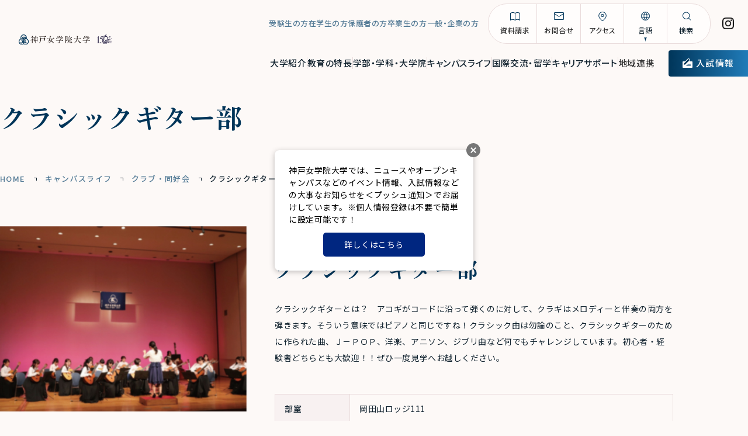

--- FILE ---
content_type: text/html
request_url: https://www.kobe-c.ac.jp/campuslife/club/classical-guitar/
body_size: 7435
content:
<!DOCTYPE html><html lang="ja">
<head prefix="og:http://ogp.me/ns#">
<meta charset="utf-8">
<title>クラシックギター部｜クラブ・同好会｜神戸女学院大学</title>
<meta name="description" content="神戸女学院大学公式Webサイト。このページは、クラシックギター部に関する情報をご覧いただけます。">
<meta property="og:site_name" content="神戸女学院大学">
<meta property="og:title" content="クラシックギター部｜クラブ・同好会｜神戸女学院大学">
<meta property="og:description" content="神戸女学院大学公式Webサイト。このページは、クラシックギター部に関する情報をご覧いただけます。">
<meta property="og:type" content="article">
<meta property="og:locale" content="ja_JP">
<meta property="og:url" content="https://www.kobe-c.ac.jp/campuslife/club/classical-guitar/">
<meta property="og:image" content="https://www.kobe-c.ac.jp/assets/images/ogpimg.png">
<meta property="og:image:width" content="1200">
<meta property="og:image:height" content="630">
<meta name="twitter:card" content="summary_large_image">
<meta name="twitter:site" content="kobe_college">
<meta name="twitter:creator" content="kobe_college">
<meta name="viewport" content="width=device-width,viewport-fit=cover">
<link rel="shortcut icon" type="image/svg+xml" href="/assets/images/favicon.svg">
<link rel="shortcut icon" sizes="16x16" href="/assets/images/favicon16.ico">
<link rel="shortcut icon" sizes="32x32" href="/assets/images/favicon32.ico">
<link rel="shortcut icon" sizes="48x48" href="/assets/images/favicon48.ico">
<link rel="apple-touch-icon" sizes="180x180" href="/assets/images/touch180.png">
<!-- Preload -->
<link rel="preload" as="style" href="/assets/css/style.css?rev=88347e6f0ccfa6a3">
<link rel="preload" as="script" href="/assets/js/bundle.js?rev=88347e6f0ccfa6a3">
<!-- fonts -->
<link rel="preconnect" href="https://fonts.gstatic.com">
<link rel="stylesheet" href="https://fonts.googleapis.com/css2?family=Noto+Sans+JP:wght@400;500;700&amp;family=Roboto:wght@400;500;700&amp;display=swap">
<!-- CSS -->
<link rel="stylesheet" href="/assets/css/style.css?rev=88347e6f0ccfa6a3">
<!-- JS -->
<script>
  (function(d) {
    var config = {
        kitId: 'sac5ong',
        scriptTimeout: 3000,
        async: true
      },
      h = d.documentElement,
      t = setTimeout(function() {
        h.className = h.className.replace(/\bwf-loading\b/g, "") + " wf-inactive";
      }, config.scriptTimeout),
      tk = d.createElement("script"),
      f = false,
      s = d.getElementsByTagName("script")[0],
      a;
    h.className += " wf-loading";
    tk.src = 'https://use.typekit.net/' + config.kitId + '.js';
    tk.async = true;
    tk.onload = tk.onreadystatechange = function() {
      a = this.readyState;
      if (f || a && a != "complete" && a != "loaded") return;
      f = true;
      clearTimeout(t);
      try {
        Typekit.load(config)
      } catch (e) {}
    };
    s.parentNode.insertBefore(tk, s)
  })(document);
</script>
<!-- Google Tag Manager -->
<script>
  (function(w, d, s, l, i) {
    w[l] = w[l] || [];
    w[l].push({
      'gtm.start': new Date().getTime(),
      event: 'gtm.js'
    });
    var f = d.getElementsByTagName(s)[0],
      j = d.createElement(s),
      dl = l != 'dataLayer' ? '&l=' + l : '';
    j.async = true;
    j.src = 'https://www.googletagmanager.com/gtm.js?id=' + i + dl;
    f.parentNode.insertBefore(j, f);
  })(window, document, 'script', 'dataLayer', 'GTM-5RQ64DT');
</script>
<!-- End Google Tag Manager -->
</head>

<body id="gotop" class="club">
<!-- Google Tag Manager (noscript) --><noscript></noscript></head><body><iframe src="https://www.googletagmanager.com/ns.html?id=GTM-5RQ64DT" height="0" width="0" style="display:none;visibility:hidden"></iframe><!-- End Google Tag Manager (noscript) -->
<div class="l-body">
  <header class="l-header" id="header">
  <div class="l-header__inner">
    <h1 class="l-header__logo"><a href="/"><img src="/assets/images/common/logo.svg" alt="神戸女学院大学" height="40" width="280" decoding="async" loading="lazy"> </a><a class="img_logo_right" href="https://150th.kobe-c.ac.jp/"><img src="/assets/images/common/logo150.svg" alt="150周年ロゴ" height="40" width="64" decoding="async" loading="lazy"></a></h1>
    <nav class="l-nav__lg">
      <div class="l-nav__lg__top">
        <ul class="l-nav__lg__top-first">
          <li><a href="/admissions/" target="_blank" rel="noopener noreferrer">受験生の方</a></li>
          <li><a href="/current/">在学生の方</a></li>
          <li><a href="/parents/">保護者の方</a></li>
          <li><a href="/almuni/">卒業生の方</a></li>
          <li><a href="/visitors/">一般・企業の方</a></li><!-- <li><a href="/professor/">教職員向け</a></li> -->
        </ul>
        <ul class="l-nav__lg__top-second">
          <li><a href="https://www.kobe-c.ac.jp/admissions/request/" target="_blank" rel="noopener noreferrer"><img src="/assets/images/common/icon-doc.svg" alt="" height="14" width="17" decoding="async" loading="lazy"><span>資料請求</span></a></li>
          <li><a href="/contact/"><img src="/assets/images/common/icon-mail.svg" alt="" height="13" width="17" decoding="async" loading="lazy"><span>お問合せ</span></a></li>
          <li><a href="/access/"><img src="/assets/images/common/icon-pin.svg" alt="" height="18" width="18" decoding="async" loading="lazy"><span>アクセス</span></a></li>
          <li class="l-nav__lg__top-second-lang"><button type="button"><img src="/assets/images/common/icon-lang.svg" alt="" height="15" width="15" decoding="async" loading="lazy"><span>言語</span></button>
            <ul id="clts-lang-selecter" name="ls-href" data-method="h40">
              <li><a class="cl-norewrite" href="https://www.kobe-c.ac.jp/">日本語</a></li>
              <li><a class="cl-norewrite" href="https://www-kobe-c-ac-jp-e.athp.transer.com">English</a></li>
              <li><a class="cl-norewrite" href="https://www-kobe-c-ac-jp-c.athp.transer.com">中文(簡体)</a></li>
              <li><a class="cl-norewrite" href="https://www-kobe-c-ac-jp-t.athp.transer.com">中文(繁體)</a></li>
              <li><a class="cl-norewrite" href="https://www-kobe-c-ac-jp-k.athp.transer.com">한국어</a></li>
            </ul>
          </li>
          <li class="l-nav__lg__top-second-search js-search"><img src="/assets/images/common/icon-search.svg" alt="" height="16" width="16" decoding="async" loading="lazy">
            <div class="l-nav__lg__top-second-search-area js-search-area">
              <script async="" src="https://cse.google.com/cse.js?cx=a0de80a8f4e334338"></script>
              <div class="gcse-searchbox-only"></div>
            </div><span>検索</span>
          </li>
        </ul><a href="https://www.instagram.com/kobecollege/" class="l-nav__lg__top-instagram" target="_blank" rel="noopener noreferrer"><img src="/assets/images/common/icon-instagram.svg" alt="" height="28" width="28" decoding="async" loading="lazy"></a>
      </div>
      <ul class="l-nav__lg--menu">
        <li class="l-nav__lg--menu__parent js-menu-parent" data-menu="1"><span>大学紹介</span></li>
        <li class="l-nav__lg--menu__parent js-menu-parent" data-menu="2"><span>教育の特長</span></li>
        <li class="l-nav__lg--menu__parent js-menu-parent" data-menu="3"><span>学部・学科・大学院</span></li>
        <li class="l-nav__lg--menu__parent js-menu-parent" data-menu="4"><span>キャンパスライフ</span></li>
        <li class="l-nav__lg--menu__parent js-menu-parent" data-menu="5"><span>国際交流・留学</span></li>
        <li class="l-nav__lg--menu__parent js-menu-parent" data-menu="6"><span>キャリアサポート</span></li>
        <li><a href="https://www.kobe-c.ac.jp/collaboration/"><span>地域連携</span></a></li>
        <li class="l-nav__lg--menu__admission"><a href="/admissions/" target="_blank" rel="noopener noreferrer"><img src="/assets/images/common/icon-admission.svg" alt="" height="16" width="17" decoding="async" loading="lazy">入試情報</a></li>
      </ul>
      <div class="l-nav__lg--child">
        <div class="l-nav__lg--child__box js-menu-child" data-menu="1">
          <h2><a href="/about/"><i></i>大学紹介<span>about</span></a></h2>
          <div class="l-nav__lg--child__box-wrap">
            <div class="l-nav__lg--child__index">
              <h3><a href="/about/outline/">大学概要</a></h3>
              <div class="l-nav__lg--child__index-list"><a href="/about/outline/data/"><span>1ページで分かる神戸女学院</span></a> <a href="/about/outline/message/"><span>学長メッセージ</span></a> <a href="/about/outline/idea/"><span>教育の伝統-三つの柱</span></a> <a href="/about/outline/history/"><span>神戸女学院の歴史</span></a> <a href="/about/outline/school/"><span>校章・ロゴマーク・タグライン</span></a> <a href="/about/outline/bd-creative/"><span>ブランディング</span></a> <a href="/about/outline/150-anniversary/"><span>神戸女学院創立150周年特設ページ</span></a></div>
            </div>
            <div class="l-nav__lg--child__index">
              <h3><a href="/about/kokai/">情報公開</a></h3>
              <h3><a href="/about/organizations/">附属機関</a></h3>
              <h3><a href="/about/pr/">広報</a></h3>
              <div class="l-nav__lg--child__index-list"><a href="/about/pr/kohoshi/"><span>大学広報誌「Vistas」</span></a> <a href="/about/pr/gakuhou/"><span>学報</span></a> <a href="/about/pr/originalgoods/"><span>神戸女学院オリジナルグッズ</span></a></div>
            </div>
            <div class="l-nav__lg--child__index">
              <h3><a href="/recruit/">教員公募</a></h3>
              <h3><a href="/access/">アクセス</a></h3>
              <h3><a href="/contact/">お問い合わせ</a></h3>
            </div>
          </div>
        </div>
        <div class="l-nav__lg--child__box js-menu-child" data-menu="2">
          <h2><a href="/learning/"><i></i>教育の特長<span>learning</span></a></h2>
          <div class="l-nav__lg--child__box-wrap">
            <div class="l-nav__lg--child__index">
              <h3><a href="/learning/manabi/">神戸女学院の学び</a></h3>
              <h3><a href="/learning/liberalarts/">神戸女学院のリベラルアーツ（カリキュラム）</a></h3>
              <h3><a href="/learning/kyoin/">教員紹介</a></h3>
              <h3><a href="/learning/lap_100/">神戸女学院の100冊（基本文献）</a></h3>
            </div>
            <div class="l-nav__lg--child__index">
              <h3><a href="/learning/gp/">資格・教育課程</a></h3>
              <h3><a href="/learning/abr/">他大学との単位互換制度</a></h3>
              <h3><a href="/learning/ended/">神戸女学院の英語教育</a></h3>
              <h3><a href="/learning/mext_programs/">文部省採択プログラム</a></h3>
            </div>
            <div class="l-nav__lg--child__index">
              <h3><a href="/about/kokai/co_per/">生涯学習</a></h3>
            </div>
          </div>
        </div>
        <div class="l-nav__lg--child__box js-menu-child" data-menu="3">
          <h2><a href="/courses/"><i></i>学部・学科・大学院<span>courses</span></a></h2>
          <div class="l-nav__lg--child__box-wrap">
            <div class="l-nav__lg--child__index"><!-- <h3 class="none"><span class="link-none">文学部</span></h3>
          <div class="l-nav__lg--child__index-list">
            <a href="/courses/english1/"><span>英文学科</span></a>
            <a href="/courses/culture/"><span>総合文化学科</span></a>
          </div> -->
              <h3 class="none"><span class="link-none">国際学部</span></h3>
              <div class="l-nav__lg--child__index-list"><a href="/courses/english/"><span>英語学科</span></a> <a href="/courses/global_studies/"><span>グローバル・スタディーズ学科</span></a></div>
              <h3 class="none"><span class="link-none">心理学部</span></h3>
              <div class="l-nav__lg--child__index-list"><a href="/courses/psychology/"><span>心理学科</span></a></div>
            </div>
            <div class="l-nav__lg--child__index">
              <h3 class="none"><span class="link-none">文学部</span></h3>
              <div class="l-nav__lg--child__index-list"><a href="/courses/english1/"><span>英文学科</span></a> <a href="/courses/culture/"><span>総合文化学科</span></a></div>
              <h3 class="none"><span class="link-none">生命環境学部（2025年4月開設）</span></h3>
              <div class="l-nav__lg--child__index-list"><a href="/courses/sciences/"><span>生命環境学科</span></a></div>
            </div>
            <div class="l-nav__lg--child__index">
              <h3 class="none"><span class="link-none">音楽学部</span></h3>
              <div class="l-nav__lg--child__index-list"><a href="/courses/music/"><span>音楽学科</span></a></div><!-- <h3 class="none"><span class="link-none">心理学部（2024年開設）</span></h3>
          <div class="l-nav__lg--child__index-list">
            <a href="/courses/psychology/"><span>心理学科</span></a>
          </div> -->
              <h3 class="none"><span class="link-none">人間科学部</span></h3>
              <div class="l-nav__lg--child__index-list"><a href="/courses/human/"><span>心理・行動科学科</span></a> <a href="/courses/bioscience/"><span>環境・バイオサイエンス学科</span></a></div>
              <h3 class="none"><span class="link-none">大学院</span></h3>
              <div class="l-nav__lg--child__index-list"><a href="/courses/gra_literature/"><span>文学研究科</span></a> <a href="/courses/gra_music/"><span>音楽研究科</span></a> <a href="/courses/gra_humanscience/"><span>人間科学研究科</span></a></div>
            </div>
          </div>
        </div><!-- </div> -->
        <div class="l-nav__lg--child__box js-menu-child" data-menu="4">
          <h2><a href="/campuslife/"><i></i>キャンパスライフ<span>campuslife</span></a></h2>
          <div class="l-nav__lg--child__box-wrap">
            <div class="l-nav__lg--child__index">
              <h3><a href="/campuslife/student_support/">学生サポート</a></h3>
              <h3><a href="/campuslife/campus_culender/">キャンパスカレンダー</a></h3>
              <h3><a href="/campuslife/map/">キャンパスマップ</a></h3>
              <h3><a href="/campuslife/town_guide/">キャンパス周辺地域の紹介</a></h3>
            </div>
            <div class="l-nav__lg--child__index">
              <h3><a href="/campuslife/seasons/">キャンパスの四季</a></h3>
              <h3><a href="/campuslife/shop/">食堂・カフェテリア・ショップ</a></h3>
              <h3><a href="/campuslife/cam_dome/">学生寮・下宿</a></h3>
              <h3><a href="/campuslife/club/">クラブ・同好会</a></h3>
            </div>
            <div class="l-nav__lg--child__index">
              <h3><a href="/campuslife/gakuhi/">学費</a></h3>
              <h3><a href="/campuslife/scholarship/">奨学金・記念賞</a></h3>
            </div>
          </div>
        </div>
        <div class="l-nav__lg--child__box js-menu-child" data-menu="5">
          <h2><a href="/abroad/"><i></i>国際交流・留学<span>abroad</span></a></h2>
          <div class="l-nav__lg--child__box-wrap">
            <div class="l-nav__lg--child__index">
              <h3><a href="/abroad/center/">国際交流センター</a></h3>
              <h3><a href="/abroad/school_abroad/">学内および学科での国際交流・海外インターンシップ</a></h3>
              <h3><a href="/abroad/study">留学の種類について</a></h3>
              <h3><a href="/abroad/destination_list/">留学先一覧</a></h3>
            </div>
            <div class="l-nav__lg--child__index">
              <h3><a href="https://www.kobe-c.ac.jp/foundation/financial/index.html" target="_blank" rel="noopener noreferrer">協定校留学者数および受入れ留学生数</a></h3>
              <h3><a href="/abroad/achievement/">留学の成果</a></h3>
              <h3><a href="/abroad/exam/">語学検定について</a></h3>
              <h3><a href="/abroad/student/">受入れ留学生について</a></h3>
            </div>
            <div class="l-nav__lg--child__index">
              <h3><a href="/abroad/faq/">国際交流・留学FAQ</a></h3>
              <h3><a href="/abroad/event/">国際交流イベント</a></h3>
              <h3><a href="/abroad/blog/">留学中の１コマ</a></h3>
            </div>
          </div>
        </div>
        <div class="l-nav__lg--child__box js-menu-child" data-menu="6">
          <h2><a href="/career/"><i></i>キャリアサポート<span>career</span></a></h2>
          <div class="l-nav__lg--child__box-wrap">
            <div class="l-nav__lg--child__index">
              <h3><a href="/career/about/">キャリアセンターについて</a></h3>
              <h3><a href="/career/feature/">キャリアサポートプログラム</a></h3>
              <h3><a href="/career/seminar/">キャリア支援のための講座</a></h3>
              <h3><a href="/career/internship/">インターンシップ</a></h3>
            </div>
            <div class="l-nav__lg--child__index">
              <h3><a href="/career/point/">就職活動のポイント</a></h3>
              <h3><a href="/career/data/">就職関連データ</a></h3>
              <h3><a href="/career/mail/">メールマガジン過去ログ（学生専用）</a></h3>
              <h3><a href="https://kclip.kobe-c.ac.jp/up/faces/login/Com00501A.jsp" target="_blank" rel="noopener noreferrer">Universal Passport（学内者専用）</a></h3>
            </div>
            <div class="l-nav__lg--child__index">
              <h3><a href="/almuni/syoumei/">卒業生の方へ</a></h3>
              <h3><a href="/visitors/company/">求人のお願い</a></h3>
            </div>
          </div>
        </div>
      </div>
    </nav>
    <div class="l-header__sp l-mid"><a href="/admissions/" target="_blank" class="l-header__sp__admission" rel="noopener noreferrer"><img src="/assets/images/common/icon-admission.svg" alt="" height="16" width="17" decoding="async" loading="lazy">入試情報</a>
      <div class="l-header__sp__person js-parson" role="button"><img src="/assets/images/common/icon-person.svg" alt="" height="18" width="13" decoding="async" loading="lazy"><span>対象者別</span></div>
      <div class="l-header__sp__person-link js-parson-area"><a href="/admissions/" target="_blank" rel="noopener noreferrer">受験生の方</a> <a href="/current/">在学生の方</a> <a href="/parents/">保護者の方</a> <a href="/almuni/">卒業生の方</a> <a href="/visitors/">一般・企業の方</a> <a href="/professor/">教職員向け</a></div>
      <div class="c-hamburger js-hmb" role="button"><span></span> <span></span> <span></span></div>
    </div>
  </div>
</header>
<div class="l-backlayer js-layer"></div>
<div class="l-nav__mega l-mid">
  <nav>
    <ul class="l-nav__mega__top">
      <li><a href="https://www.kobe-c.ac.jp/admissions/request/" target="_blank" rel="noopener noreferrer"><img src="/assets/images/common/icon-doc.svg" alt="" height="14" width="17" decoding="async" loading="lazy"><span>資料請求</span></a></li>
      <li><a href="/contact/"><img src="/assets/images/common/icon-mail.svg" alt="" height="13" width="17" decoding="async" loading="lazy"><span>お問合せ</span></a></li>
      <li><a href="/access/"><img src="/assets/images/common/icon-pin.svg" alt="" height="18" width="18" decoding="async" loading="lazy"><span>アクセス</span></a></li>
      <li class="l-nav__mega__top-lang"><button type="button"><img src="/assets/images/common/icon-lang.svg" alt="" height="15" width="15" decoding="async" loading="lazy"><span>言語</span></button>
        <ul id="clts-lang-selecter" name="ls-href" data-method="h40">
          <li><a class="cl-norewrite" href="https://www.kobe-c.ac.jp/">日本語</a></li>
          <li><a class="cl-norewrite" href="https://www-kobe-c-ac-jp-e.athp.transer.com">English</a></li>
          <li><a class="cl-norewrite" href="https://www-kobe-c-ac-jp-c.athp.transer.com">中文(簡体)</a></li>
          <li><a class="cl-norewrite" href="https://www-kobe-c-ac-jp-t.athp.transer.com">中文(繁體)</a></li>
          <li><a class="cl-norewrite" href="https://www-kobe-c-ac-jp-k.athp.transer.com">한국어</a></li>
        </ul>
      </li>
    </ul>
    <div class="l-nav__mega__search"><img src="/assets/images/common/icon-search.svg" alt="" height="16" width="16" decoding="async" loading="lazy">
      <script async="" src="https://cse.google.com/cse.js?cx=a0de80a8f4e334338"></script>
      <div class="gcse-searchbox-only"></div>
    </div><a href="/admissions/" target="_blank" class="l-nav__mega__banner" rel="noopener noreferrer"><img src="/assets/images/top/banner-01.webp" alt="入試情報サイト" height="292" width="648" decoding="async" loading="lazy"></a>
    <ul class="l-nav__mega__sitemap">
      <li class="l-nav__mega__sitetop"><a href="/">トップページ<i></i></a></li>
      <li class="c-accordion">
        <div class="c-accordion--btn js-accordion-btn" role="button">大学紹介<i></i></div>
        <div class="c-accordion--panel js-accordion-panel">
          <div class="c-accordion--item">
            <h3><a href="/about/outline/">大学概要</a></h3><a href="/about/outline/data/">1ページで分かる神戸女学院</a> <a href="/about/outline/message/">学長メッセージ</a> <a href="/about/outline/idea/">教育の伝統-三つの柱</a> <a href="/about/outline/history/">神戸女学院の歴史</a> <a href="/about/outline/school/">校章・ロゴマーク・タグライン</a> <a href="/about/outline/bd-creative/">ブランディング</a> <a href="/about/outline/150-anniversary/">神戸女学院創立150周年特設ページ</a>
            <h3><a href="/about/kokai/">情報公開</a></h3>
            <h3><a href="/about/organizations/">附属機関</a></h3>
            <h3><a href="/about/pr/">広報</a></h3>
          </div>
        </div>
      </li>
      <li class="c-accordion">
        <div class="c-accordion--btn js-accordion-btn" role="button">教育の特長<i></i></div>
        <div class="c-accordion--panel js-accordion-panel">
          <div class="c-accordion--item">
            <h3><a href="/learning/manabi/">神戸女学院の学び</a></h3>
            <h3><a href="/learning/liberalarts/">神戸女学院のリベラルアーツ（カリキュラム）</a></h3>
            <h3><a href="/learning/kyoin/">教員紹介</a></h3>
            <h3><a href="/learning/lap_100/">神戸女学院の100冊（基本文献）</a></h3>
            <h3><a href="/learning/gp/">資格・教育課程</a></h3>
            <h3><a href="/learning/abr/">他大学との単位互換制度</a></h3>
            <h3><a href="/learning/ended/">神戸女学院の英語教育</a></h3>
            <h3><a href="/learning/mext_programs/">文部省採択プログラム</a></h3>
            <h3><a href="/about/kokai/co_per/">生涯学習</a></h3>
          </div>
        </div>
      </li>
      <li class="c-accordion l-nav__mega__courses">
        <div class="c-accordion--btn js-accordion-btn" role="button">学部・学科・大学院<i></i></div>
        <div class="c-accordion--panel js-accordion-panel">
          <div class="c-accordion--item">
            <div>
              <h3 class="none"><span class="link-none">国際学部（2024年開設）</span></h3><a href="/courses/english/">英語学科</a> <a href="/courses/global_studies/">グローバル・スタディーズ学科</a>
            </div>
            <div>
              <h3 class="none"><span class="link-none">文学部</span></h3><a href="/courses/english1/">英文学科</a> <a href="/courses/culture/">総合文化学科</a>
            </div>
            <div>
              <h3 class="none"><span class="link-none">音楽学部</span></h3><a href="/courses/music/">音楽学科</a>
            </div>
            <div>
              <h3 class="none"><span class="link-none">心理学部（2024年開設）</span></h3><a href="/courses/psychology/">心理学科</a>
            </div>
            <div>
              <h3 class="none"><span class="link-none">生命環境学部（2025年4月開設）</span></h3><a href="/courses/sciences/">生命環境学科</a>
            </div>
            <div>
              <h3 class="none"><span class="link-none">人間科学部</span></h3><a href="/courses/human/">心理・行動科学科</a> <a href="/courses/bioscience/">環境・バイオサイエンス学科</a>
            </div>
            <div>
              <h3 class="none"><span class="link-none">大学院</span></h3><a href="/courses/gra_literature/">文学研究科</a> <a href="/courses/gra_music/">音楽研究科</a> <a href="/courses/gra_humanscience/">人間科学研究科</a>
            </div>
          </div>
        </div>
      </li>
      <li class="c-accordion">
        <div class="c-accordion--btn js-accordion-btn" role="button">キャンパスライフ<i></i></div>
        <div class="c-accordion--panel js-accordion-panel">
          <div class="c-accordion--item">
            <h3><a href="/campuslife/student_support/">学生サポート</a></h3>
            <h3><a href="/campuslife/campus_culender/">キャンパスカレンダー</a></h3>
            <h3><a href="/campuslife/map/">キャンパスマップ</a></h3>
            <h3><a href="/campuslife/town_guide/">キャンパス周辺地域の紹介</a></h3>
            <h3><a href="/campuslife/seasons/">キャンパスの四季</a></h3>
            <h3><a href="/campuslife/shop/">食堂・カフェテリア・ショップ</a></h3>
            <h3><a href="/campuslife/cam_dome/">学生寮・下宿</a></h3>
            <h3><a href="/campuslife/club/">クラブ・同好会</a></h3>
            <h3><a href="/campuslife/gakuhi/">学費</a></h3>
            <h3><a href="/campuslife/scholarship/">奨学金・記念賞</a></h3>
          </div>
        </div>
      </li>
      <li class="c-accordion">
        <div class="c-accordion--btn js-accordion-btn" role="button">国際交流・留学<i></i></div>
        <div class="c-accordion--panel js-accordion-panel">
          <div class="c-accordion--item">
            <h3><a href="/abroad/center/">国際交流センター</a></h3>
            <h3><a href="/abroad/school_abroad/">学内および学科での国際交流・海外インターンシップ</a></h3>
            <h3><a href="/abroad/study">留学の種類について</a></h3>
            <h3><a href="/abroad/destination_list/">留学先一覧</a></h3>
            <h3><a href="https://www.kobe-c.ac.jp/foundation/financial/index.html" target="_blank" rel="noopener noreferrer">協定校留学者数および受入れ留学生数</a></h3>
            <h3><a href="/abroad/achievement/">留学の成果</a></h3>
            <h3><a href="/abroad/exam/">語学検定について</a></h3>
            <h3><a href="/abroad/student/">受入れ留学生について</a></h3>
            <h3><a href="/abroad/faq/">国際交流・留学FAQ</a></h3>
            <h3><a href="/abroad/event/">国際交流イベント</a></h3>
            <h3><a href="/abroad/blog/">留学中の１コマ</a></h3>
          </div>
        </div>
      </li>
      <li class="c-accordion">
        <div class="c-accordion--btn js-accordion-btn" role="button">キャリアサポート<i></i></div>
        <div class="c-accordion--panel js-accordion-panel">
          <div class="c-accordion--item">
            <h3><a href="/career/about/">キャリアセンターについて</a></h3>
            <h3><a href="/career/feature/">キャリアサポートプログラム</a></h3>
            <h3><a href="/career/seminar/">キャリア支援のための講座</a></h3>
            <h3><a href="/career/internship/">インターンシップ</a></h3>
            <h3><a href="/career/point/">就職活動のポイント</a></h3>
            <h3><a href="/career/data/">就職関連データ</a></h3>
            <h3><a href="/career/mail/">メールマガジン過去ログ（学生専用）</a></h3>
            <h3><a href="https://kclip.kobe-c.ac.jp/up/faces/login/Com00501A.jsp" target="_blank" rel="noopener noreferrer">Universal Passport（学内者専用）</a></h3>
            <h3><a href="/almuni/syoumei/">卒業生の方へ</a></h3>
            <h3><a href="/visitors/company/">求人のお願い</a></h3>
          </div>
        </div>
      </li>
      <li class="l-nav__mega__bottom"><a href="https://www.kobe-c.ac.jp/collaboration/">地域連携<i></i></a></li>
    </ul>
    <div class="l-nav__mega__sns">
      <h5>OFFICIAL ACCOUNT</h5>
      <ul>
        <li><a href="https://www.facebook.com/kobecollege1875/" target="_blank" rel="noopener noreferrer"><img src="/assets/images/common/icon-facebook.svg" alt="facebook" height="28" width="28" decoding="async" loading="lazy"></a></li>
        <li><a href="https://x.com/kobe_college/" target="_blank" rel="noopener noreferrer"><img src="/assets/images/common/icon-x.svg" alt="X twitter" height="28" width="28" decoding="async" loading="lazy"></a></li>
        <li><a href="https://www.instagram.com/kobecollege/" target="_blank" rel="noopener noreferrer"><img src="/assets/images/common/icon-instagram.svg" alt="instagram" height="28" width="28" decoding="async" loading="lazy"></a></li>
        <li><a href="https://www.youtube.com/channel/UCspRqFExJveFPF_vjE-aeQQ" target="_blank" rel="noopener noreferrer"><img src="/assets/images/common/icon-youtube.svg" alt="youtube" height="28" width="28" decoding="async" loading="lazy"></a></li>
      </ul>
    </div>
  </nav>
</div>
  <div class="l-wrapper">
    <div class="l-content">
      <main class="l-main">
        <div class="l-page-head">
          <div class="l-content-inner">
            <h2 class="l-page-head__ttl"><span class="ttl-jp">クラシックギター部</span></h2>
          </div>
        </div>
        <div class="l-page-wrap">
          <div class="l-breadcrumbs">
            <div class="l-content-inner">
              <nav>
                <ol vocab="https://schema.org/" typeof="BreadcrumbList">
                  <li property="itemListElement" typeof="ListItem"><a property="item" typeof="WebPage" title="HOME" href="/"><span property="name">HOME</span></a>
                    <meta property="position" content="1">
                  </li>
                  <li property="itemListElement" typeof="ListItem"><a property="item" typeof="WebPage" title="キャンパスライフ" href="/campuslife/"><span property="name">キャンパスライフ</span></a>
                    <meta property="position" content="2">
                  </li>
                  <li property="itemListElement" typeof="ListItem"><a property="item" typeof="WebPage" title="クラブ・同好会" href="/campuslife/club/"><span property="name">クラブ・同好会</span></a>
                    <meta property="position" content="3">
                  </li>
                  <li property="itemListElement" typeof="ListItem"><span property="name">クラシックギター部</span>
                    <meta property="position" content="4">
                  </li>
                </ol>
              </nav>
            </div>
          </div>
          <div class="l-page-contents">
            <div class="l-content-inner">
              <div class="l-page-section">
                <article class="club-prof">
                  <div class="club-prof__info">
                    <div class="club-prof__info--head">
                      <span class="cat c-box-postcat">文化部会</span>
                      <h3 class="u-ff-dnp u-color-main">クラシックギター部</h3>
                      <div class="club-prof__info--lead">
                        <p>クラシックギターとは？　アコギがコードに沿って弾くのに対して、クラギはメロディーと伴奏の両方を弾きます。そういう意味ではピアノと同じですね！クラシック曲は勿論のこと、クラシックギターのために作られた曲、Ｊ－ＰＯＰ、洋楽、アニソン、ジブリ曲など何でもチャレンジしています。初心者・経験者どちらとも大歓迎！！ぜひ一度見学へお越しください。 </p>
                      </div>
                    </div>
                    <div class="club-prof__info--table">
                      <div class="c-table">
                        <div class="c-table__block">
                          <table>
                            <tbody>
                            
                              <tr>
                                <th>部室</th>
                                <td>岡田山ロッジ111</td>
                              </tr>
                            
                            
                              <tr>
                                <th>主な活動場所</th>
                                <td>部室、学内グラウンド</td>
                              </tr>
                            
                            
                              <tr>
                                <th>活動日</th>
                                <td>週2日（曜日は不定期）</td>
                              </tr>
                            
                            
                              <tr>
                                <th>部員数</th>
                                <td>5名</td>
                              </tr>
                            
                            
                              <tr>
                                <th>年間行事</th>
                                <td>4月：新歓、ギター体験会　8月：合宿、夏期強化練習　11月：定期演奏会　3月：フェアウェル・交歓会</td>
                              </tr>
                            
                            
                            
                            
                            
                            
                            
                            
                              <tr>
                                <th>SNS</th>
                                <td>
                                  <ul class="club-sns">
                                    <li><a href="https://www.instagram.com/kc_guitarclub/" target="_blank" class="u-hover-opacity" rel="noopener noreferrer"><img src="/assets/images/common/logo_rad_instagram.png" alt="instagram" height="64" width="64" decoding="async" loading="lazy"></a></li>
                                    
                                    <li><a href="https://twitter.com/kcg_2013" target="_blank" class="u-hover-opacity" rel="noopener noreferrer"><img src="/assets/images/common/icon-x.svg" alt="twitter" height="64" width="64" decoding="async" loading="lazy"></a></li>
                                    
                                    
                                    
                                  </ul>
                                </td>
                              </tr>
                            
                            
                              <tr>
                                <th>Youtube</th>
                                <td><a href="https://www.youtube.com/channel/UC4neNPC5n5ThsMdiA_zgQug" target="_blank" rel="noopener noreferrer">https://www.youtube.com/channel/UC4neNPC5n5ThsMdiA_zgQug</a></td>
                              </tr>
                            
                            
                            
                            </tbody>
                          </table>
                        </div>
                      </div>
                    </div>
                  </div>
                  
                    
                  
                  
                  
                  <div class="club-prof__gallery js-phtGallery">
                    <div class="club-prof__gallery--inner">
                      <div class="club-prof__gallery--main">
                        <img src="https://www.kobe-c.ac.jp/campuslife/club/upload/c-guiter.jpg" alt="" class="lazy-none js-phtGallery-main" height="522" width="844" decoding="async" loading="lazy">
                      </div>
                      
                    </div>
                  </div>
                </article>
                
                <div class="post-otherLink">
                  <div class="post-otherLink__inner">
                    <div class="post-pageLink">
                      <div class="post-pageLink__row">
                        <div class="post-pageLink__item all"><a href="/campuslife/club/"><span class="link-list"></span> <span class="link-txt">一覧ページへ</span></a></div>
                      </div>
                    </div>
                  </div>
                </div>
              </div>
              <aside class="c-box-asideLink">
  <div class="c-box-asideLink__block">
    <div class="c-box-asideLink__ttl"><a href="/campuslife/"><span class="c-box-asideLink__ttl--icon"></span> <span class="c-box-asideLink__ttl--txt"><span class="ttl-jp">学生生活</span> <span class="ttl-en">campuslife</span></span></a></div>
    <div class="c-linkBtn">
      <ul class="c-linkBtn__list">
        <li><a href="/campuslife/student_support/"><span class="c-linkBtn__name">学生サポート</span> <span class="c-linkBtn__icon"></span></a></li>
        <li><a href="/campuslife/campus_culender/"><span class="c-linkBtn__name">キャンパスカレンダー</span> <span class="c-linkBtn__icon"></span></a></li>
        <li><a href="/campuslife/map/"><span class="c-linkBtn__name">キャンパスマップ</span> <span class="c-linkBtn__icon"></span></a></li>
        <li><a href="/campuslife/town_guide/"><span class="c-linkBtn__name">キャンパス周辺地域の紹介</span> <span class="c-linkBtn__icon"></span></a></li>
        <li><a href="/campuslife/shop/"><span class="c-linkBtn__name">食堂・カフェテリア・ショップ</span> <span class="c-linkBtn__icon"></span></a></li>
        <li><a href="/campuslife/club/"><span class="c-linkBtn__name">クラブ・同好会</span> <span class="c-linkBtn__icon"></span></a></li>
        <li><a href="/campuslife/seasons/"><span class="c-linkBtn__name">キャンパスの四季</span> <span class="c-linkBtn__icon"></span></a></li>
        <li><a href="/campuslife/cam_dome/"><span class="c-linkBtn__name">学生寮・下宿</span> <span class="c-linkBtn__icon"></span></a></li>
        <li><a href="/campuslife/gakuhi/"><span class="c-linkBtn__name">学費</span> <span class="c-linkBtn__icon"></span></a></li>
        <li><a href="/campuslife/scholarship/"><span class="c-linkBtn__name">奨学金・記念賞</span> <span class="c-linkBtn__icon"></span></a></li>
      </ul>
    </div>
  </div>
</aside>
            </div>
          </div>
        </div>
      </main>
    </div>
    <footer class="l-footer">
  <div class="l-footer__wrap"><a href="/" class="l-footer__logo"><img src="/assets/images/common/logo.svg" alt="神戸女学院大学" height="40" width="280" decoding="async" loading="lazy"></a>
    <div class="l-footer__sns">
      <p>OFFICIAL ACCOUNT</p>
      <ul>
        <li><a href="https://www.facebook.com/kobecollege1875/" target="_blank" rel="noopener noreferrer"><img src="/assets/images/common/icon-facebook.svg" alt="facebokk" height="28" width="28" decoding="async" loading="lazy"></a></li>
        <li><a href="https://x.com/kobe_college/" target="_blank" rel="noopener noreferrer"><img src="/assets/images/common/icon-x.svg" alt="X twitter" height="28" width="28" decoding="async" loading="lazy"></a></li>
        <li><a href="https://www.instagram.com/kobecollege/" target="_blank" rel="noopener noreferrer"><img src="/assets/images/common/icon-instagram.svg" alt="instagram" height="28" width="28" decoding="async" loading="lazy"></a></li>
        <li><a href="https://www.youtube.com/channel/UCspRqFExJveFPF_vjE-aeQQ" target="_blank" rel="noopener noreferrer"><img src="/assets/images/common/icon-youtube.svg" alt="youtube" height="28" width="28" decoding="async" loading="lazy"></a></li>
      </ul>
    </div>
    <ul class="l-footer__first">
      <li><a href="https://www.kobe-c.ac.jp/admissions/" target="_blank" rel="noopener noreferrer">受験生の方</a></li>
      <li><a href="/current/">在学生の方</a></li>
      <li><a href="/parents/">保護者の方</a></li>
      <li><a href="/almuni/">卒業生の方</a></li>
      <li><a href="/visitors/">一般・企業の方</a></li>
      <li><a href="/professor/">教職員向け</a></li>
      <li><a href="/news/">ニュース一覧</a></li>
      <li><a href="/event/">イベント情報</a></li>
    </ul>
    <div class="l-footer__second">
      <ul>
        <li><a href="/courses/english/" target="_blank" rel="noopener noreferrer">英語学科</a></li>
        <li><a href="/courses/global_studies/" target="_blank" rel="noopener noreferrer">グローバル・スタディーズ学科</a></li>
        <li><a href="/courses/english1/" target="_blank" rel="noopener noreferrer">英文学科</a></li>
        <li><a href="/courses/culture/" target="_blank" rel="noopener noreferrer">総合文化学科</a></li>
        <li><a href="/courses/music/" target="_blank" rel="noopener noreferrer">音楽学科</a></li>
        <li><a href="/courses/psychology/" target="_blank" rel="noopener noreferrer">心理学科</a></li>
      </ul>
      <ul>
        <li><a href="/courses/sciences/" target="_blank" rel="noopener noreferrer">生命環境学科（2025年4月開設）</a></li>
        <li><a href="/courses/human/" target="_blank" rel="noopener noreferrer">心理・行動科学科</a></li>
        <li><a href="/courses/bioscience/" target="_blank" rel="noopener noreferrer">環境・バイオサイエンス学科</a></li>
      </ul>
      <ul>
        <li><a href="https://e.kobe-c.ac.jp/translation_competition/" target="_blank" rel="noopener noreferrer">絵本翻訳コンクール</a></li>
        <li><a href="/event/book-review/">「神戸女学院の100冊」書評コンテスト</a></li>
        <li><a href="https://www.kobe-c.ac.jp/foundation/shinkokai/donation/kc.html" target="_blank" rel="noopener noreferrer">ご寄付のお願い</a></li>
        <li><a href="/event/vories/">神戸女学院ヴォーリズ建築　一般公開</a></li>
      </ul>
      <ul>
        <li><a href="/links/">関連団体リンク</a></li>
        <li><a href="https://www.kobe-c.ac.jp/foundation/" target="_blank" rel="noopener noreferrer">学校法人神戸女学院</a></li>
        <li><a href="https://www.kobejogakuin-h.ed.jp/" target="_blank" rel="noopener noreferrer">神戸女学院中学部・高等学部</a></li>
        <li><a href="https://megumikai.or.jp/" target="_blank" rel="noopener noreferrer">公益社団法人神戸女学院めぐみ会</a></li>
        <li><a href="/about/pr/originalgoods/">神戸女学院オリジナルグッズ</a></li>
      </ul>
    </div>
    <dl class="l-footer__adobe">
      <dt><img src="/assets/images/common/banner-adobe.jpg" alt="Adobe Acrobat Reader" height="64" width="260" decoding="async" loading="lazy"></dt>
      <dd>PDF形式のファイルをご利用になるには、Adobe Reader（無償）が必要です。<br class="l-lg">お持ちでない方は、<br class="l-sm"><a href="https://get.adobe.com/jp/reader/?promoid=TTGWL47M" class="l-footer__adobe-link" target="_blank" rel="noopener noreferrer">アドビシステムズ社のサイト</a><br class="l-sm">よりダウンロードの上、インストールしてください。</dd>
    </dl>
    <div class="l-footer__third">
      <ul>
        <li><a href="/privacy_policy/">プライバシーポリシー</a></li>
        <li><a href="/kiyaku/">サイト利用規約</a></li>
        <li><a href="/socialmedia_policy/">ソーシャルメディア運用ポリシー</a></li>
        <li><a href="/sitemap/">サイトマップ</a></li>
      </ul>
      <p>〒662-8505　兵庫県西宮市岡田山4-1</p><small>Copyright © Kobe College, All Rights Reserved.</small> <a href="#gotop" class="l-pagetop l-lg"><span>page top</span></a>
    </div>
  </div>
</footer>
  </div>
</div>
<script src="https://assets.pushappuniv.com/organizations/17/applications/37/popup/popup.js"></script>
<script src="https://ajaxzip3.github.io/ajaxzip3.js" defer="defer"></script>
<script src="/assets/js/bundle.js?rev=88347e6f0ccfa6a3" defer="defer"></script>

</body></html>

--- FILE ---
content_type: text/css
request_url: https://www.kobe-c.ac.jp/assets/css/style.css?rev=88347e6f0ccfa6a3
body_size: 38168
content:
/*!
 * ress.css • v3.0.0
 * MIT License
 * github.com/filipelinhares/ress
 */html{-webkit-text-size-adjust:100%;box-sizing:border-box;word-break:normal;tab-size:4}*,:after,:before{box-sizing:inherit;background-repeat:no-repeat}:after,:before{text-decoration:inherit;vertical-align:inherit}*{margin:0;padding:0}hr{height:0;overflow:visible}details,main{display:block}summary{display:list-item}small{font-size:80%}[hidden]{display:none}abbr[title]{-webkit-text-decoration:underline dotted;border-bottom:none;text-decoration:underline;text-decoration:underline dotted}a{background-color:initial}a:active,a:hover{outline-width:0}code,kbd,pre,samp{font-family:monospace,monospace}pre{font-size:1em}b,strong{font-weight:bolder}sub,sup{position:relative;font-size:75%;line-height:0;vertical-align:initial}sub{bottom:-.25em}sup{top:-.5em}input{border-radius:0}[disabled]{cursor:default}[type=number]::-webkit-inner-spin-button,[type=number]::-webkit-outer-spin-button{height:auto}[type=search]{-webkit-appearance:textfield;outline-offset:-2px}[type=search]::-webkit-search-decoration{-webkit-appearance:none}textarea{overflow:auto;resize:vertical}button,input,optgroup,select,textarea{font:inherit}optgroup{font-weight:700}button{overflow:visible}button,select{text-transform:none}[role=button],[type=button],[type=reset],[type=submit],button{color:inherit;cursor:pointer}[type=button]::-moz-focus-inner,[type=reset]::-moz-focus-inner,[type=submit]::-moz-focus-inner,button::-moz-focus-inner{padding:0;border-style:none}[type=button]::-moz-focus-inner,[type=reset]::-moz-focus-inner,[type=submit]::-moz-focus-inner,button:-moz-focusring{outline:1px dotted ButtonText}[type=reset],[type=submit],button,html [type=button]{-webkit-appearance:button}button,input,select,textarea{border-style:none;background-color:initial}select{-moz-appearance:none;-webkit-appearance:none}select::-ms-expand{display:none}select::-ms-value{color:currentColor}legend{display:table;max-width:100%;border:0;color:inherit;white-space:normal}::-webkit-file-upload-button{-webkit-appearance:button;color:inherit;font:inherit}img{border-style:none}progress{vertical-align:initial}[aria-busy=true]{cursor:progress}[aria-controls]{cursor:pointer}[aria-disabled]{cursor:default}*,:after,:before{box-sizing:border-box}::selection{background-color:#87ceeb}html{-webkit-font-smoothing:antialiased;-webkit-tap-highlight-color:rgba(0,0,0,0);font-size:62.5%}body{-webkit-text-size-adjust:100%;text-size-adjust:none;min-width:1200px;background:#fdf9f7;color:#132430;font-size:1.4rem;font-family:Noto Sans JP,sans-serif}body:not(.top){line-height:2;letter-spacing:.04em}body:not(.top) footer,body:not(.top) header{line-height:normal}h2,h3,h4,h5,h6{font-size:100%;letter-spacing:.08em}html:not(.wf-active) h2 span,html:not(.wf-active) h3 span,html:not(.wf-active) h4 span,html:not(.wf-active) h5 span,html:not(.wf-active) h6 span{font-family:Times New Roman,YuMincho,Hiragino Mincho ProN,Yu Mincho,MS PMincho,serif!important}a{color:#333;text-decoration:none}p+p{margin-top:1.5em}ol,ul{line-height:1.75;list-style:none;list-style-position:inside}img,svg,video{max-width:100%;height:auto;vertical-align:bottom}picture img{width:100%;height:auto}table{width:100%;max-width:100%;border-collapse:collapse;border-spacing:0}table td,table th{padding:12px 16px;border:1px solid #eadcdc;line-height:1.75;word-break:break-all}table th{background:#f8f1f1;font-weight:500}table thead th{text-align:center}table tbody th{text-align:left}input::-ms-clear{display:none}[data-js-focus-visible]:focus:not([data-focus-visible-added]){outline:none}[aria-hidden=false]{visibility:visible}[aria-hidden=true]{display:none;visibility:hidden}.gsc-selected-option{width:100px!important}@font-face{font-style:normal;font-weight:400;src:url(../icons/site-icon.woff?rev) format("woff");font-family:site-icon}[class*=" icon-"],[class^=icon-]{-webkit-font-smoothing:antialiased;-moz-osx-font-smoothing:grayscale;font-style:normal;font-variant:normal;font-weight:400;line-height:1;font-family:site-icon!important;text-decoration:none;text-transform:none}.icon-arrow:before{content:""}.l-body{position:relative}.l-wrapper{padding-top:136px}html[data-type=laptop][data-os=mac-os][data-browser=safari][data-touchsupport=true][data-orientation=landscape] .l-wrapper,html[data-type=laptop][data-os=mac-os][data-browser=safari][data-touchsupport=true][data-orientation=portrait] .l-wrapper,html[data-type=tablet][data-orientation=landscape] .l-wrapper,html[data-type=tablet][data-orientation=portrait] .l-wrapper{padding-top:0}.l-content-inner{max-width:1152px;margin-inline:auto;padding-inline:24px}.l-content-inner--s{max-width:960px;margin:0 auto;padding-inline:24px}.l-content-inner--wide{max-width:1200px;margin-inline:auto;padding-inline:24px}.l-backlayer{visibility:hidden;z-index:800;position:fixed;top:0;left:0;width:100%;height:100%;background-color:rgba(0,0,0,.6);opacity:0;transition:visibility .5s ease,opacity .5s ease}html[data-type=laptop][data-os=mac-os][data-browser=safari][data-touchsupport=true][data-orientation=landscape] .l-mid,html[data-type=laptop][data-os=mac-os][data-browser=safari][data-touchsupport=true][data-orientation=portrait] .l-mid,html[data-type=tablet][data-orientation=landscape] .l-mid,html[data-type=tablet][data-orientation=portrait] .l-mid{display:flex!important}.l-breadcrumbs{margin-bottom:70px;padding-top:24px}.l-breadcrumbs nav{overflow-x:auto;overflow-y:hidden}.l-breadcrumbs ol{width:max-content}.l-breadcrumbs ol li{display:inline-block;position:relative;line-height:1.7}.l-breadcrumbs ol li:not(:last-child){position:relative;margin-right:10px;padding-right:20px}.l-breadcrumbs ol li:not(:last-child):after{position:absolute;top:1px;right:0;bottom:0;width:5px;height:5px;margin:auto 0;rotate:45deg;border-top:1px solid #132430;border-right:1px solid #132430;content:""}.l-breadcrumbs ol li a,.l-breadcrumbs ol li span{font-weight:500;font-size:1.3rem;letter-spacing:.1em}.l-breadcrumbs ol li a{color:#547b96;transition:.5s ease}.l-breadcrumbs ol li>span{color:#132430}.l-footer{font-feature-settings:"palt";margin-right:88px;padding:64px 64px 64px 0;border-radius:0 140px 0 0;background-color:#fffdfc}.l-footer__logo{display:inline-block;transition:opacity .5s ease}.l-footer__wrap{margin-inline:88px 80px}.l-footer__sns{display:inline-flex;align-items:center;margin-left:64px;gap:24px}.l-footer__sns>p{color:#003559;font-weight:600;font-size:1.4rem;font-family:goldenbook,sans-serif;letter-spacing:.08em}.l-footer__sns ul{display:flex;gap:16px}.l-footer__sns ul a{transition:opacity .5s ease}.l-footer__first{display:flex;margin-top:64px;gap:32px}.l-footer__first li a{font-weight:500;font-size:1.5rem;letter-spacing:.04em;transition:opacity .5s ease}.l-footer__second{margin-block:32px 64px}.l-footer__second ul{display:flex;gap:24px}.l-footer__second ul:not(:first-child){margin-top:24px}.l-footer__second ul li a{font-weight:500;font-size:1.3rem;letter-spacing:.04em;transition:opacity .5s ease}.l-footer__adobe{display:flex;padding-block:32px;gap:24px;border-block:1px solid #eadcdc}.l-footer__adobe dt img{width:130px}.l-footer__adobe dd{font-weight:500;font-size:1.3rem;line-height:1.6153846154;letter-spacing:.04em}.l-footer__adobe dd .l-footer__adobe-link{position:relative;padding-right:calc(27px + .5em);color:#003559;text-decoration:underline;transition:opacity .5s ease}.l-footer__adobe dd .l-footer__adobe-link:after{position:absolute;top:calc(50% - 7.5px);right:12px;aspect-ratio:15/13;width:15px;background:url(/assets/images/common/icon-link.svg);content:""}.l-footer__third{margin-block:48px 64px}.l-footer__third ul{display:flex;justify-content:center;gap:20px}html[data-type=laptop][data-os=mac-os][data-browser=safari][data-touchsupport=true][data-orientation=landscape] .l-footer__third ul li,html[data-type=laptop][data-os=mac-os][data-browser=safari][data-touchsupport=true][data-orientation=portrait] .l-footer__third ul li,html[data-type=tablet][data-orientation=landscape] .l-footer__third ul li,html[data-type=tablet][data-orientation=portrait] .l-footer__third ul li{white-space:nowrap}.l-footer__third ul li a{transition:opacity .5s ease}.l-footer__third ul li a,.l-footer p{color:#547b96;font-weight:500;font-size:1.3rem;letter-spacing:.04em}.l-footer p{margin-top:32px;text-align:center}.l-footer small{display:block;margin-top:16px;color:#547b96;font-weight:400;font-size:1.3rem;font-family:sans-serif;letter-spacing:.08em;text-align:center}.l-form__box{max-width:912px;margin-inline:auto;padding:44px 64px 48px;border-radius:16px;background:#fff}.l-form__table table tr:not(:last-child) td{margin-bottom:48px}.l-form__table table td,.l-form__table table th{display:block;width:100%;padding:0;border:none;background:none}.l-form__table table th{display:flex;align-items:center;margin-bottom:10px;font-weight:700;font-size:1.6rem;line-height:1.5;font-family:dnp-shuei-mincho-pr6,sans-serif}.l-form__action{margin-top:64px;text-align:center}.l-form__guide{background:#f8f1f1}.l-form__guide__txt{text-align:left}.l-form__btns{margin-top:40px}.l-form__btns__notice{display:none;margin-bottom:.5em;color:#a1385a}.l-form__btns__notice.is-err{display:block}.l-form__btns>div{width:100%}.l-form__btns>div.on a,.l-form__btns>div.on button{background:#003559;color:#fff}.l-form__btns>div.off a,.l-form__btns>div.off button{border:1px solid #eadcdc;background:#fff;color:#003559}.l-form__btns a,.l-form__btns button{display:flex;align-items:center;justify-content:center;width:100%;min-height:48px;border-radius:4px;transition:.5s ease}.l-form__btns a:disabled,.l-form__btns button:disabled{border:1px solid #eadcdc!important;background:#fff!important;color:#003559!important;pointer-events:none}.l-header{font-feature-settings:"palt";z-index:999;position:fixed;top:0;left:0;width:100%;background-color:#fdf9f7;transition:.5s ease}html[data-type=laptop][data-os=mac-os][data-browser=safari][data-touchsupport=true][data-orientation=landscape] .l-header,html[data-type=laptop][data-os=mac-os][data-browser=safari][data-touchsupport=true][data-orientation=portrait] .l-header,html[data-type=tablet][data-orientation=landscape] .l-header,html[data-type=tablet][data-orientation=portrait] .l-header{position:relative}.is-scroll .l-header{background-color:#fffdfc}html[data-type=laptop][data-os=mac-os][data-browser=safari][data-touchsupport=true][data-orientation=landscape] .is-scroll .l-header,html[data-type=laptop][data-os=mac-os][data-browser=safari][data-touchsupport=true][data-orientation=portrait] .is-scroll .l-header,html[data-type=tablet][data-orientation=landscape] .is-scroll .l-header,html[data-type=tablet][data-orientation=portrait] .is-scroll .l-header{background-color:none!important}.l-header__inner{display:flex;align-items:center;height:136px;transition:.5s ease}html[data-type=laptop][data-os=mac-os][data-browser=safari][data-touchsupport=true][data-orientation=landscape] .is-scroll .l-header__inner,html[data-type=laptop][data-os=mac-os][data-browser=safari][data-touchsupport=true][data-orientation=portrait] .is-scroll .l-header__inner,html[data-type=tablet][data-orientation=landscape] .is-scroll .l-header__inner,html[data-type=tablet][data-orientation=portrait] .is-scroll .l-header__inner{height:auto!important;border:none!important;border-image:none!important;border-image-slice:unset!important}.l-header__logo{display:flex;max-width:240px;margin-right:auto;margin-left:32px;transition:opacity .5s ease}.l-header__logo a img{display:flex}html[data-type=laptop][data-os=mac-os][data-browser=safari][data-touchsupport=true][data-orientation=landscape] .is-scroll .l-header__logo a img,html[data-type=laptop][data-os=mac-os][data-browser=safari][data-touchsupport=true][data-orientation=portrait] .is-scroll .l-header__logo a img,html[data-type=tablet][data-orientation=landscape] .is-scroll .l-header__logo a img,html[data-type=tablet][data-orientation=portrait] .is-scroll .l-header__logo a img{aspect-ratio:280.09/40!important;width:280px!important}.l-header__logo .img_logo_right{margin-left:1rem}.l-header__sp{display:flex;position:fixed;bottom:0;left:0;width:100%}.l-header__sp__admission{display:flex;align-items:center;justify-content:center;width:48%;height:62px;background:linear-gradient(90deg,#003559,#207bb8);color:#fffdfc;font-weight:500;font-size:1.5rem;letter-spacing:.08em;transition:opacity .5s ease}.l-header__sp__admission img{margin-right:4px}.l-header__sp__person{display:flex;flex-direction:column;align-items:center;justify-content:center;width:26%;height:62px;border-top:1px solid #eadcdc;background-color:#fdf9f7;color:#132430;font-weight:500;font-size:1.2rem;letter-spacing:.04em}.l-header__sp__person img{margin-bottom:2px}.l-header__sp__person-link{visibility:hidden;position:absolute;padding-top:12px;border-top:1px solid #eadcdc;background:linear-gradient(180deg,#f2faff,#fdf9f7);background-color:#fdf9f7;opacity:0}.l-header__sp__person-link a{display:block;margin-bottom:12px;padding-bottom:12px;padding-inline:16px;border-bottom:1px solid #eadcdc;font-weight:500;font-size:1.4rem;letter-spacing:.04em;text-align:center;pointer-events:none}.l-header__sp__person-link a:last-child{margin-bottom:0;border:none}.l-header__sp__person-link.is-active{display:flex;visibility:visible;position:absolute;bottom:62px;left:0;flex-direction:column;flex-wrap:wrap;width:100%;opacity:1;transition:.5s ease}.is-hmb-active .l-header__sp__person-link.is-active{display:none}.l-header__sp__person-link.is-active a{pointer-events:auto}.l-nav__lg__top{display:flex;align-items:center;justify-content:flex-end;margin-right:24px;margin-bottom:11px}.l-nav__lg__top-first{display:flex;visibility:visible;margin-right:16px;gap:16px;opacity:1;transition:.3s ease}.is-scroll .l-nav__lg__top-first{visibility:hidden;opacity:0}.l-nav__lg__top-first li a{display:block;color:#547b96;font-weight:500;font-size:1.3rem;letter-spacing:.04em;transition:transform .6s cubic-bezier(.8,0,.2,1) 0s}html[data-type=laptop][data-os=mac-os][data-browser=safari][data-touchsupport=true][data-orientation=landscape] .l-nav__lg__top-first li a,html[data-type=laptop][data-os=mac-os][data-browser=safari][data-touchsupport=true][data-orientation=portrait] .l-nav__lg__top-first li a,html[data-type=tablet][data-orientation=landscape] .l-nav__lg__top-first li a,html[data-type=tablet][data-orientation=portrait] .l-nav__lg__top-first li a{white-space:nowrap}.l-nav__lg__top-second{position:relative;margin-right:20px;border:1px solid #eadcdc;border-radius:32px;background-color:#fffdfc}.l-nav__lg__top-second li{border-right:1px solid #eadcdc}.l-nav__lg__top-second li:first-child a{padding-left:20px;border-radius:32px 0 0 32px}.l-nav__lg__top-second li:first-child a:before{border-radius:32px 0 0 32px}.is-scroll .l-nav__lg__top-second li:first-child a{padding-left:27px}.l-nav__lg__top-second li:last-child{border-right:none}.l-nav__lg__top-second li:last-child a{border-radius:0 32px 32px 0}.l-nav__lg__top-second li a,.l-nav__lg__top-second li button{display:flex;position:relative;flex-direction:column;align-items:center;min-width:73px;padding:12px;overflow:hidden;transition:transform .6s cubic-bezier(.8,0,.2,1) 0s}.l-nav__lg__top-second li a:before,.l-nav__lg__top-second li button:before{position:absolute;top:0;left:0;width:100%;height:100%;transform:scaleX(0);transform-origin:right top;background:linear-gradient(122.43deg,#cfe0ec,#eadae0 75%,#ffd6d6);content:"";opacity:.4;transition:transform .6s cubic-bezier(.8,0,.2,1) 0s}.is-scroll .l-nav__lg__top-second li a,.is-scroll .l-nav__lg__top-second li button{display:block;min-width:100%;padding:8px 16px 7px}.l-nav__lg__top-second li a img,.l-nav__lg__top-second li button img{z-index:2;position:relative;height:18px;margin-bottom:4px;object-fit:contain}.l-nav__lg__top-second li span{visibility:visible;z-index:2;font-weight:500;font-size:1.2rem;letter-spacing:.04em;opacity:1}html[data-type=laptop][data-os=mac-os][data-browser=safari][data-touchsupport=true][data-orientation=landscape] .l-nav__lg__top-second li span,html[data-type=laptop][data-os=mac-os][data-browser=safari][data-touchsupport=true][data-orientation=portrait] .l-nav__lg__top-second li span,html[data-type=tablet][data-orientation=landscape] .l-nav__lg__top-second li span,html[data-type=tablet][data-orientation=portrait] .l-nav__lg__top-second li span{white-space:nowrap}.is-scroll .l-nav__lg__top-second li span{display:none;visibility:hidden;opacity:0}.l-nav__lg__top-second-lang button{position:relative}.l-nav__lg__top-second-lang button.is-active:before{transform:scale(1)}.is-scroll .l-nav__lg__top-second-lang button:after,.l-nav__lg__top-second-lang button :after{position:absolute;bottom:3px;left:50%;width:8px;height:6px;transform:translateX(-50%) rotate(90deg);background:url(/assets/images/common/arw-blu.svg) 50%/contain no-repeat;content:""}.is-scroll .l-nav__lg__top-second-lang button:after{width:6px;height:4px}.l-nav__lg__top-second-lang ul{display:none!important;z-index:999;position:absolute;top:100%;right:50px;flex-direction:column;padding:8px 12px;border:1px solid #eadcdc;border-radius:0 0 12px 12px;background:linear-gradient(0deg,#f2faff,#fdf9f7)}.l-nav__lg__top-second-lang ul.is-active{display:flex!important}.is-scroll .l-nav__lg__top-second-lang ul{right:21px}.l-nav__lg__top-second-lang ul li{width:90px;border-right:none;border-bottom:1px solid #eadcdc}.l-nav__lg__top-second-lang ul li:last-child{border-bottom:none}.l-nav__lg__top-second-lang ul li a{padding:12px 4px 10px!important;color:#132430;font-weight:500;font-size:1.3rem;letter-spacing:.04em;text-align:center;transition:opacity .5s ease}.l-nav__lg__top-second-lang ul li a:before{content:none}.l-nav__lg__top-second-search{display:flex;position:relative;flex-direction:column;align-items:center;min-width:73px;padding:12px 20px 12px 12px;overflow:hidden}.l-nav__lg__top-second-search,.l-nav__lg__top-second-search:before{border-radius:0 32px 32px 0;transition:transform .6s cubic-bezier(.8,0,.2,1) 0s}.l-nav__lg__top-second-search:before{position:absolute;top:0;left:0;width:100%;height:100%;transform:scaleX(0);transform-origin:right top;background:linear-gradient(122.43deg,#cfe0ec,#eadae0 75%,#ffd6d6);content:"";opacity:.4}.l-nav__lg__top-second-search img{z-index:2;height:18px;margin-bottom:4px;object-fit:contain}.l-nav__lg__top-second-search.is-active{flex-direction:row-reverse}.l-nav__lg__top-second-search.is-active:before{content:none}.l-nav__lg__top-second-search.is-active img{z-index:2;position:absolute;margin-bottom:0}.is-scroll .l-nav__lg__top-second-search{min-width:0;padding:9.5px 16px;padding-inline:16px 24px}.is-scroll .l-nav__lg__top-second-search img{margin-bottom:0}.is-scroll .l-nav__lg__top-second-search.is-active{padding:5.5px 16px}.l-nav__lg__top-second-search-area{display:none;visibility:hidden;opacity:0;transition:.5s ease}.l-nav__lg__top-second-search-area.is-active{display:block;visibility:visible;color:#fffdfc;opacity:1}.l-nav__lg__top-second-search-area.is-active+span{display:none}.l-nav__lg__top-second-search .gsc-control-searchbox-only.gsc-control-searchbox-only-ja,.l-nav__lg__top-second-search .gsc-input-box,.l-nav__lg__top-second-search div#___gcse_0,.l-nav__lg__top-second-search form.gsc-search-box,.l-nav__lg__top-second-search table.gsc-search-box{height:100%}.l-nav__lg__top-second-search .gsc-control-cse.gsc-control-cse-ja{padding:0}.l-nav__lg__top-second-search .gsc-input-box{border:1px solid #eadcdc;border-radius:32px}.l-nav__lg__top-second-search table.gsc-search-box td{padding:0;border:0}.l-nav__lg__top-second-search table.gsc-search-box td.gsc-input{padding-right:0!important}.l-nav__lg__top-second-search .gsst_a{min-width:0;padding:0 8px 0 0}.l-nav__lg__top-second-search .gsc-search-button-v2{width:16px;height:16px;padding:0}.l-nav__lg__top-second-search input#gsc-i-id1{display:flex;justify-content:flex-end;margin:0 0 0 auto!important;background:none!important;font-weight:500;font-size:1.2rem;letter-spacing:.04em}.l-nav__lg__top-second-search .gsc-search-button-v2{opacity:0}.l-nav__lg__top-second-search form.gsc-search-box,.l-nav__lg__top-second-search table.gsc-search-box{margin:0}.l-nav__lg__top-instagram{display:block}.l-nav__lg__top-instagram img{width:20px;height:20px;filter:saturate(0) brightness(0);transition:.5s ease}.l-nav__lg--menu{display:flex;align-items:center;justify-content:flex-end}.l-nav__lg--menu li{position:relative;font-weight:500;font-size:1.5rem;letter-spacing:.04em}html[data-type=laptop][data-os=mac-os][data-browser=safari][data-touchsupport=true][data-orientation=portrait] .l-nav__lg--menu li span{font-size:1.2rem;white-space:nowrap}html[data-type=laptop][data-os=mac-os][data-browser=safari][data-touchsupport=true][data-orientation=landscape] .l-nav__lg--menu li span{font-size:1.4rem;white-space:nowrap}html[data-type=tablet][data-orientation=portrait] .l-nav__lg--menu li span{font-size:1.2rem;white-space:nowrap}html[data-type=tablet][data-orientation=landscape] .l-nav__lg--menu li span{font-size:1.4rem;white-space:nowrap}.l-nav__lg--menu li.is-active{color:#003559}.l-nav__lg--menu li:after{width:1px;height:20px;margin-inline:12px;background-color:#eadcdc;content:""}.l-nav__lg--menu li:nth-last-child(2){margin-right:24px}.l-nav__lg--menu li:last-child:after,.l-nav__lg--menu li:nth-last-child(2):after{content:none}.l-nav__lg--menu li>a{display:flex;position:relative;align-items:center;justify-content:flex-end;cursor:pointer;transition:all .5s cubic-bezier(.43,.05,.17,1)}.l-nav__lg--menu li>a span{position:relative;transition:transform .6s cubic-bezier(.8,0,.2,1) 0s}.l-nav__lg--menu li>a span:before{z-index:2;position:absolute;bottom:-15px;width:100%;height:.5px;transform:scaleX(0);transform-origin:right top;background-color:#a1385a;content:"";transition:transform .6s cubic-bezier(.8,0,.2,1) 0s}.is-scroll .l-nav__lg--menu li>a span:before{bottom:-12px}.l-nav__lg--menu__parent{display:flex;position:relative;align-items:center;justify-content:flex-end;cursor:pointer;transition:all .5s cubic-bezier(.43,.05,.17,1)}.l-nav__lg--menu__parent span{position:relative;transition:transform .6s cubic-bezier(.8,0,.2,1) 0s}.l-nav__lg--menu__parent span:before{z-index:2;position:absolute;bottom:-15px;width:100%;height:.5px;transform:scaleX(0);transform-origin:right top;background-color:#a1385a;content:"";transition:transform .6s cubic-bezier(.8,0,.2,1) 0s}.is-scroll .l-nav__lg--menu__parent span:before{bottom:-12px}.l-nav__lg--menu__parent.is-active span{position:relative;color:#a1385a}.l-nav__lg--menu__parent.is-active span:before{transform:scale(1);transform-origin:left top}.is-scroll .l-nav__lg--menu__parent.is-active span:before{bottom:-9px}.l-nav__lg--menu__admission{display:flex;align-items:center}.l-nav__lg--menu__admission a{display:flex;padding:9px 24px 10px;border-radius:4px 0 0 4px;background:linear-gradient(90deg,#003559,#207bb8);color:#fffdfc;font-weight:500;font-size:1.5rem;letter-spacing:.08em;transition:opacity .5s ease}html[data-type=laptop][data-os=mac-os][data-browser=safari][data-touchsupport=true][data-orientation=landscape] .l-nav__lg--menu__admission a,html[data-type=laptop][data-os=mac-os][data-browser=safari][data-touchsupport=true][data-orientation=portrait] .l-nav__lg--menu__admission a,html[data-type=tablet][data-orientation=landscape] .l-nav__lg--menu__admission a,html[data-type=tablet][data-orientation=portrait] .l-nav__lg--menu__admission a{white-space:nowrap}.l-nav__lg--menu__admission a img{margin-right:6px}.l-nav__lg--child{position:absolute;right:0;bottom:0;width:100%;transform:translateY(100%)}.l-nav__lg--child__box{visibility:hidden;position:absolute;top:0;left:0;width:100%;padding:1.4% 3% 2%;border-radius:0 0 64px 64px;background:linear-gradient(0deg,#f2faff,#fdf9f7);opacity:0;transition:opacity .5s cubic-bezier(.43,.05,.17,1),visibility .5s cubic-bezier(.43,.05,.17,1)}.l-nav__lg--child__box:before{display:block;position:absolute;top:0;left:0;width:100%;height:20px;transform:translateY(-100%);content:""}.l-nav__lg--child__box.is-active{visibility:visible;border-top:1px solid #eadcdc;opacity:1}.l-nav__lg--child__box-wrap{display:flex;gap:48px}.l-nav__lg--child h2{display:flex;position:relative;align-items:center;width:100%;font-weight:500;font-size:2.4rem;font-family:dnp-shuei-mincho-pr6,sans-serif;letter-spacing:.04em;transition:opacity .3s ease;transition:.5s ease}.l-nav__lg--child h2 a{display:flex;align-items:center;color:#003559}.l-nav__lg--child h2 a span{padding-top:.3em;padding-left:14px;font-weight:600;font-size:2.4rem;font-family:goldenbook,sans-serif;letter-spacing:.04em}.l-nav__lg--child h2 a i{display:inline-block;position:relative;width:40px;height:40px;margin-right:12px;border:1px solid #eadcdc;border-radius:50%;background-color:#fdfdfd}.l-nav__lg--child h2 a i:after{position:absolute;top:50%;left:15px;aspect-ratio:12/8;width:12px;height:8px;transform:translateY(-50%);background:url(/assets/images/common/arw-blu.svg) 50%/contain no-repeat;background-size:contain;content:""}.l-nav__lg--child__index{width:calc(33.33333% - 32px);margin-top:12px}.l-nav__lg--child__index h3:not(.none):after{position:absolute;top:50%;right:0;aspect-ratio:12/8;width:12px;height:8px;transform:translateY(-50%);background:url(/assets/images/common/arw-blu.svg) 50%/contain no-repeat;background-size:contain;content:""}.l-nav__lg--child__index h3{position:relative;margin-bottom:16px;border-bottom:1px solid #eadcdc;font-weight:500;font-size:1.8rem;font-family:dnp-shuei-mincho-pr6,sans-serif;letter-spacing:-.04em}.l-nav__lg--child__index .link-none,.l-nav__lg--child__index a{display:block;position:relative;justify-content:space-between;padding-bottom:8px;color:#003559;transition:opacity .3s ease;transition:transform .6s cubic-bezier(.8,0,.2,1) 0s}.l-nav__lg--child__index .link-none:before,.l-nav__lg--child__index a:before{z-index:2;position:absolute;bottom:0;width:100%;height:.5px;transform:scaleX(0);transform-origin:right top;background-color:#547b96;content:"";transition:transform .6s cubic-bezier(.8,0,.2,1) 0s}.l-nav__lg--child__index-list{display:flex;flex-direction:column;flex-wrap:wrap}.l-nav__lg--child__index-list a{margin-bottom:6px;color:#132430;font-weight:500;font-size:1.5rem;font-family:Noto Sans JP,sans-serif;letter-spacing:.04em}.l-nav__lg--child__index-list a:before{content:none}.l-nav__lg--child__index-list a span{position:relative}.l-nav__lg--child__index-list a span:before{z-index:2;position:absolute;bottom:-8px;width:100%;height:.5px;transform:scaleX(0);transform-origin:right top;background-color:#547b96;content:"";transition:transform .6s cubic-bezier(.8,0,.2,1) 0s}.l-nav__lg ul{display:flex;align-items:center}html[data-type=laptop][data-os=mac-os][data-browser=safari][data-touchsupport=true][data-orientation=landscape] .l-nav__lg,html[data-type=laptop][data-os=mac-os][data-browser=safari][data-touchsupport=true][data-orientation=portrait] .l-nav__lg,html[data-type=tablet][data-orientation=landscape] .l-nav__lg,html[data-type=tablet][data-orientation=portrait] .l-nav__lg{display:none}.l-nav__mega{visibility:hidden;z-index:999;position:fixed;top:0;left:0;width:100%;height:calc(100% - 62px);padding:24px 16px 64px;overflow-y:auto;background-color:#fdf9f7;opacity:0;transition:visibility .5s ease,opacity .5s ease}.l-nav__mega .c-accordion--item .link-none{padding-left:0;color:#003559;font-weight:500;font-size:1.5rem;font-family:dnp-shuei-mincho-pr6,sans-serif;letter-spacing:-.04em}.l-nav__mega .c-accordion--item .link-none:after{content:none}.l-nav__mega nav{width:100%}.l-nav__mega a{color:#003559;pointer-events:none}.is-hmb-active .l-nav__mega a{pointer-events:auto}.is-hmb-active .l-nav__mega{visibility:visible;opacity:1}.l-nav__mega__top{display:flex;position:relative;align-items:center;margin-bottom:4.2666666667vw;border:1px solid #eadcdc;border-radius:32px;background-color:#fffdfc}.l-nav__mega__top li{width:25%;border-right:1px solid #eadcdc}.l-nav__mega__top li a,.l-nav__mega__top li button{display:flex;flex-direction:column;align-items:center;min-width:73px;padding:12px;padding-block:8px;transition:opacity .5s ease}.is-scroll .l-nav__mega__top li a,.is-scroll .l-nav__mega__top li button{display:block;display:flex;min-width:100%;padding:0;padding-block:8px}.l-nav__mega__top li a img,.l-nav__mega__top li button img{height:18px;margin-bottom:4px;object-fit:contain}.l-nav__mega__top li:first-child a{padding-left:20px;padding-inline:8px}.is-scroll .l-nav__mega__top li:first-child a{padding-left:27px;padding-inline:20px 8px}.l-nav__mega__top li:last-child{border-right:none}.l-nav__mega__top li:last-child a,.l-nav__mega__top li:last-child button{padding-inline:8px 20px;border-radius:0 31px 31px 0}.l-nav__mega__top li span{font-weight:500;font-size:1.2rem;letter-spacing:.04em}html[data-type=laptop][data-os=mac-os][data-browser=safari][data-touchsupport=true][data-orientation=landscape] .l-nav__mega__top li span,html[data-type=laptop][data-os=mac-os][data-browser=safari][data-touchsupport=true][data-orientation=portrait] .l-nav__mega__top li span,html[data-type=tablet][data-orientation=landscape] .l-nav__mega__top li span,html[data-type=tablet][data-orientation=portrait] .l-nav__mega__top li span{font-weight:500;font-size:1.5rem;letter-spacing:.04em}.l-nav__mega__top-lang button{position:relative;width:100%}.l-nav__mega__top-lang button.is-active{background:linear-gradient(122.43deg,#cfe0ec,#eadae0 75%,#ffd6d6)}.l-nav__mega__top-lang button :after{position:absolute;bottom:3px;left:10vw;width:8px;height:6px;transform:translateX(-50%) rotate(90deg);background:url(/assets/images/common/arw-blu.svg) 50%/contain no-repeat;content:""}.l-nav__mega__top-lang ul{display:none;z-index:999;position:absolute;top:100%;right:-.5vw;flex-direction:column;padding:8px 12px;border:1px solid #eadcdc;border-radius:12px;background:linear-gradient(0deg,#f2faff,#fdf9f7)}.l-nav__mega__top-lang ul.is-active{display:flex}.l-nav__mega__top-lang ul li{width:90px;border-right:none;border-bottom:1px solid #eadcdc}.l-nav__mega__top-lang ul li:last-child{border-bottom:none}.l-nav__mega__top-lang ul li a{padding:16px 4px 14px!important;color:#132430;font-weight:500;font-size:1.3rem;letter-spacing:.04em;text-align:center;transition:opacity .5s ease}.l-nav__mega__top-lang ul li a:before{content:none}.l-nav__mega__search{position:relative;height:11.7333333333vw!important}.l-nav__mega__search img{display:block;position:absolute;top:0;right:16px;bottom:0;width:24px;margin:auto 0}.l-nav__mega__search .gsib_a{padding:0}.l-nav__mega__search .gsib_a>input{padding:0 16px!important}.l-nav__mega__search .gsib_b{padding:0!important}.l-nav__mega__search form.gsc-search-box{height:11.7333333333vw!important}.l-nav__mega__search .gsc-control-searchbox-only.gsc-control-searchbox-only-ja,.l-nav__mega__search .gsc-input-box,.l-nav__mega__search div#___gcse_0,.l-nav__mega__search form.gsc-search-box,.l-nav__mega__search table.gsc-search-box{height:100%}.l-nav__mega__search .gsc-control-cse.gsc-control-cse-ja{padding:0}.l-nav__mega__search .gsc-input-box{height:11.7333333333vw!important;border:1px solid #eadcdc;border-radius:32px;background:#fdfdfd}.l-nav__mega__search .gsc-input-box table{height:100%}.l-nav__mega__search .gsc-control-cse{border:none;background-color:initial}.l-nav__mega__search input#gsc-i-id2{background:none!important}.l-nav__mega__search td.gsc-search-button{position:absolute;top:0;right:4.2666666667vw;bottom:0;width:4.2666666667vw;margin:auto 0;padding:0!important;border:0}.l-nav__mega__search td.gsc-search-button button{width:100%;height:100%}.l-nav__mega__search .gsst_a{min-width:0;padding:0 8px 0 0}.l-nav__mega__search .gsc-search-button-v2{width:16px;height:16px;padding:0}.l-nav__mega__search input#gsc-i-id1{display:flex;justify-content:flex-end;margin:0 0 0 auto!important;background:none!important}.l-nav__mega__search .gsc-search-button-v2{opacity:0}.l-nav__mega__search form.gsc-search-box,.l-nav__mega__search table.gsc-search-box{margin:0}.l-nav__mega__search table.gsc-input td{border:0}.l-nav__mega__search td.gsc-input{padding-right:0!important;border:0}.l-nav__mega__banner{display:block;margin-top:6.4vw;text-align:center}.l-nav__mega__sitemap{margin-inline:4.2666666667vw}.l-nav__mega__bottom,.l-nav__mega__sitetop{padding:24px 8px;color:#003559;font-weight:500;font-size:1.5rem;font-family:dnp-shuei-mincho-pr6,sans-serif;letter-spacing:-.04em}.l-nav__mega__bottom a,.l-nav__mega__sitetop a{display:flex;justify-content:space-between}.l-nav__mega__bottom a i,.l-nav__mega__sitetop a i{display:inline-block;position:relative;width:32px;height:32px;border:1px solid #eadcdc;border-radius:50%;background-color:#fffdfc}.l-nav__mega__bottom a i:after,.l-nav__mega__sitetop a i:after{position:absolute;top:50%;left:50%;aspect-ratio:12/8;width:12px;height:8px;transform:translateX(-40%) translateY(-50%);background:url(/assets/images/common/arw-blu.svg) 50%/contain no-repeat;background-size:contain;content:""}.l-nav__mega__bottom{border-top:1px solid #eadcdc}.l-nav__mega__courses .c-accordion--item a:not(:last-child){margin-bottom:0}.l-nav__mega__sns{display:inline-flex;flex-direction:column;align-items:center;justify-content:center;width:100%;margin-bottom:32px;gap:16px;border-top:1px solid #eadcdc}.l-nav__mega__sns h5{display:block;padding-top:40px;color:#003559;font-weight:600;font-size:1.3rem;font-family:goldenbook,sans-serif;letter-spacing:.08em}html[data-type=laptop][data-os=mac-os][data-browser=safari][data-touchsupport=true][data-orientation=landscape] .l-nav__mega__sns h5,html[data-type=laptop][data-os=mac-os][data-browser=safari][data-touchsupport=true][data-orientation=portrait] .l-nav__mega__sns h5,html[data-type=tablet][data-orientation=landscape] .l-nav__mega__sns h5,html[data-type=tablet][data-orientation=portrait] .l-nav__mega__sns h5{font-weight:600;font-size:1.5rem;letter-spacing:.08em}.l-nav__mega__sns ul{display:flex;gap:16px}.l-nav__mega__sns ul a{transition:opacity .5s ease}.l-page-wrap{padding-bottom:128px}.l-page-section+.l-page-section{margin-top:80px}.l-page-section--large+.l-page-section--large{margin-top:96px}.l-page-section--sub+.l-page-section--sub{margin-top:64px}.l-page-section--small+.l-page-section--small{margin-top:48px}.l-page-section--underline+.l-page-section--underline{margin-top:48px;padding-top:48px;border-top:1px solid #eadcdc}.l-page-head{margin-bottom:32px;padding-top:32px}.l-page-head__ttl{color:#003559;line-height:1.55}.l-page-head__ttl .ttl-jp{font-weight:700;font-size:4.5rem;font-family:dnp-shuei-mincho-pr6,sans-serif}.l-page-head__ttl .ttl-en{font-weight:500;font-size:2.8rem;line-height:1.2;font-family:goldenbook,sans-serif;letter-spacing:0}.l-pagetop{display:block;visibility:hidden;z-index:400;position:fixed;right:18px;bottom:24px;opacity:0;transition:.2s;transition:opacity .5s ease}.l-pagetop span{display:block;z-index:401;position:relative;padding-top:20px;color:#003559;font-weight:500;font-size:2rem;font-family:goldenbook,sans-serif;letter-spacing:0;text-align:center;white-space:nowrap;transition:.5s ease;writing-mode:vertical-rl}.l-pagetop span:after{position:absolute;top:0;right:10px;aspect-ratio:12/8;width:12px;height:8px;transform:rotate(270deg);background:url(/assets/images/common/arw-blu.svg) 50%/contain no-repeat;content:""}html[data-type=laptop][data-os=mac-os][data-browser=safari][data-touchsupport=true][data-orientation=landscape] .l-pagetop,html[data-type=laptop][data-os=mac-os][data-browser=safari][data-touchsupport=true][data-orientation=portrait] .l-pagetop,html[data-type=tablet][data-orientation=landscape] .l-pagetop,html[data-type=tablet][data-orientation=portrait] .l-pagetop{display:none}.is-scroll .l-pagetop{visibility:visible;opacity:1}.l-post-editor:after{display:block;clear:both;content:""}.l-post-editor a{word-break:break-all}.l-post-editor>:first-child{margin-top:0;padding-top:0}.l-post-editor>:first-child:not(blockquote){padding-top:0}.l-post-editor>:last-child{margin-bottom:0}.l-post-editor>:last-child:not(blockquote,h3,h4,h5){padding-bottom:0}.l-post-editor>*+h3{margin-top:64px}.l-post-editor>*+h4{margin-top:48px}.l-post-editor>*+h5,.l-post-editor>*+h6{margin-top:32px}.l-post-editor h3,.l-post-editor h4,.l-post-editor h5,.l-post-editor h6{line-height:1.55}.l-post-editor h3{position:relative;margin-bottom:48px;padding-bottom:28px;color:#003559;font-size:3.2rem;line-height:1.55;font-family:dnp-shuei-mincho-pr6,sans-serif}.l-post-editor h3:after{position:absolute;width:128px;height:3px;inset:auto auto 0 0;background:linear-gradient(90deg,#003559,#207bb8);content:""}.l-post-editor h4{position:relative;margin-bottom:32px;padding-left:20px;color:#003559;font-size:2.6rem;font-family:dnp-shuei-mincho-pr6,sans-serif}.l-post-editor h4:before{position:absolute;width:2px;height:88.5%;inset:5% auto auto 0;background:#003559;content:""}.l-post-editor h5{margin-bottom:32px;padding-bottom:16px;border-bottom:1px solid #eadcdc;font-size:2rem;line-height:1.5}.l-post-editor h5,.l-post-editor h6{color:#003559;font-weight:700;font-family:dnp-shuei-mincho-pr6,sans-serif}.l-post-editor h6{margin-bottom:16px;font-size:1.6rem}.l-post-editor p+ol,.l-post-editor p+ul{margin-top:1.2em}.l-post-editor ul{margin-top:32px;margin-bottom:32px;padding-left:0;list-style-type:none}.l-post-editor ul>li{position:relative;padding-left:1.65em}.l-post-editor ul>li:not(:last-child){margin-bottom:4px}.l-post-editor ul>li:before{position:absolute;top:.75em;left:4px;width:5px;height:5px;transform:rotate(45deg);background:#003559;content:""}.l-post-editor ol{margin-top:32px;margin-bottom:32px;padding-left:0;list-style-type:none}.l-post-editor ol>li{position:relative;padding-left:1.65em;counter-increment:number}.l-post-editor ol>li:not(:last-child){margin-bottom:4px}.l-post-editor ol>li:before{position:absolute;top:1%;left:0;content:counter(number) ".";color:#003559;font-weight:700;font-size:1.12em;line-height:1.5;font-family:goldenbook,sans-serif}.l-post-editor .table-block{margin-top:32px;margin-bottom:32px}.l-post-editor .table-block table th,.l-post-editor>table th{width:220px}.l-post-editor table,.l-post-editor table td,.l-post-editor table th{border:1px solid #eadcdc}.l-post-editor table td>*,.l-post-editor table th>*{margin-block:1em}.l-post-editor table td>:first-child,.l-post-editor table th>:first-child{margin-top:0}.l-post-editor table td>:last-child,.l-post-editor table th>:last-child{margin-bottom:0}.l-post-editor table th{font-weight:500}.l-post-editor blockquote{position:relative;margin-top:32px;margin-bottom:32px;padding:60px 90px;border-radius:16px;background:#f8f1f1}.l-post-editor blockquote:after,.l-post-editor blockquote:before{position:absolute;aspect-ratio:16/17;width:16px;background-image:url(/assets/images/common/quote.svg)}.l-post-editor blockquote:before{inset:58px auto auto 48px;rotate:180deg;content:""}.l-post-editor blockquote:after{inset:auto 48px 58px auto;content:""}.l-post-editor a{color:#003559;text-decoration:underline}.l-post-editor img{display:block;clear:both}.l-post-editor iframe{display:block;aspect-ratio:16/9;width:100%;max-width:768px;height:100%;margin:32px auto;padding:0;border:none;outline:0}.wysiwyg.entry:after{display:block;clear:both;content:""}.wysiwyg.entry>:first-child{margin-top:0;padding-top:0}.wysiwyg.entry>:first-child:not(blockquote){padding-top:0}.wysiwyg.entry>:last-child{margin-bottom:0}.wysiwyg.entry>:last-child:not(blockquote,h3,h4,h5){padding-bottom:0}.wysiwyg.entry>*+h3{margin-top:64px}.wysiwyg.entry>*+h4{margin-top:48px}.wysiwyg.entry>*+h5,.wysiwyg.entry>*+h6{margin-top:32px}.wysiwyg.entry h3,.wysiwyg.entry h4,.wysiwyg.entry h5,.wysiwyg.entry h6{line-height:1.55}.wysiwyg.entry h3{position:relative;margin-bottom:48px;padding-bottom:28px;color:#003559;font-size:3.2rem;line-height:1.55;font-family:dnp-shuei-mincho-pr6,sans-serif}.wysiwyg.entry h3:after{position:absolute;width:128px;height:3px;inset:auto auto 0 0;background:linear-gradient(90deg,#003559,#207bb8);content:""}.wysiwyg.entry h4{position:relative;margin-bottom:32px;padding-left:20px;color:#003559;font-size:2.6rem;font-family:dnp-shuei-mincho-pr6,sans-serif}.wysiwyg.entry h4:before{position:absolute;width:2px;height:88.5%;inset:5% auto auto 0;background:#003559;content:""}.wysiwyg.entry h5{margin-bottom:32px;padding-bottom:16px;border-bottom:1px solid #eadcdc;font-size:2rem;line-height:1.5}.wysiwyg.entry h5,.wysiwyg.entry h6{color:#003559;font-weight:700;font-family:dnp-shuei-mincho-pr6,sans-serif}.wysiwyg.entry h6{margin-bottom:16px;font-size:1.6rem}.wysiwyg.entry p+ol,.wysiwyg.entry p+ul{margin-top:1.2em}.wysiwyg.entry>ul{margin-top:32px;margin-bottom:32px;padding-left:0;list-style-type:none}.wysiwyg.entry>ul li{position:relative;padding-left:1.65em}.wysiwyg.entry>ul li:not(:last-child){margin-bottom:4px}.wysiwyg.entry>ul li:before{position:absolute;top:.75em;left:4px;width:5px;height:5px;transform:rotate(45deg);background:#003559;content:""}.wysiwyg.entry>ol{margin-top:32px;margin-bottom:32px;padding-left:0;list-style-type:none}.wysiwyg.entry>ol li{position:relative;padding-left:1.65em;counter-increment:number}.wysiwyg.entry>ol li:not(:last-child){margin-bottom:4px}.wysiwyg.entry>ol li:before{position:absolute;top:1%;left:0;content:counter(number) ".";color:#003559;font-weight:700;font-size:1.12em;line-height:1.5;font-family:goldenbook,sans-serif}.wysiwyg.entry .table-block{margin-top:32px;margin-bottom:32px}.wysiwyg.entry .table-block table th,.wysiwyg.entry>table th{width:220px}.wysiwyg.entry table,.wysiwyg.entry table td,.wysiwyg.entry table th{border:1px solid #eadcdc}.wysiwyg.entry table td>*,.wysiwyg.entry table th>*{margin-block:1em}.wysiwyg.entry table td>:first-child,.wysiwyg.entry table th>:first-child{margin-top:0}.wysiwyg.entry table td>:last-child,.wysiwyg.entry table th>:last-child{margin-bottom:0}.wysiwyg.entry table th{font-weight:500}.wysiwyg.entry blockquote{position:relative;margin-top:32px;margin-bottom:32px;padding:60px 90px;border-radius:16px;background:#f8f1f1}.wysiwyg.entry blockquote:after,.wysiwyg.entry blockquote:before{position:absolute;aspect-ratio:16/17;width:16px;background-image:url(/assets/images/common/quote.svg)}.wysiwyg.entry blockquote:before{inset:58px auto auto 48px;rotate:180deg;content:""}.wysiwyg.entry blockquote:after{inset:auto 48px 58px auto;content:""}.wysiwyg.entry a{color:#003559;text-decoration:underline}.wysiwyg.entry img{display:block;clear:both}.wysiwyg.entry iframe{display:block;aspect-ratio:16/9;width:100%;max-width:768px;height:100%;margin:32px auto;padding:0;border:none;outline:0}.c-accordion--btn{position:relative}.c-accordion--btn.is-opened+.c-accordion--panel{visibility:visible;opacity:1}.c-accordion--panel{visibility:hidden;height:0;overflow:hidden;opacity:0;transition:.5s ease}.c-accordion--btn{display:flex;justify-content:space-between;padding:24px 8px;border-top:1px solid #eadcdc;color:#003559;font-weight:500;font-size:1.5rem;font-family:dnp-shuei-mincho-pr6,sans-serif;letter-spacing:-.04em}html[data-type=laptop][data-os=mac-os][data-browser=safari][data-touchsupport=true][data-orientation=landscape] .c-accordion--btn,html[data-type=laptop][data-os=mac-os][data-browser=safari][data-touchsupport=true][data-orientation=portrait] .c-accordion--btn,html[data-type=tablet][data-orientation=landscape] .c-accordion--btn,html[data-type=tablet][data-orientation=portrait] .c-accordion--btn{font-weight:500;font-size:1.8rem;letter-spacing:-.04em}.c-accordion--btn.is-opened i:before{transform:translateX(-50%) translateY(-50%) rotate(90deg)}.c-accordion--btn i{display:inline-block;position:relative;width:32px;height:32px;border:1px solid #eadcdc;border-radius:50%;background-color:#fffdfc}.c-accordion--btn i:after{width:12px;height:1px}.c-accordion--btn i:after,.c-accordion--btn i:before{position:absolute;top:50%;left:50%;transform:translateX(-50%) translateY(-50%);background-size:contain;background-color:#003559;content:""}.c-accordion--btn i:before{width:1px;height:12px;transition:.5s ease}.c-accordion--item{padding-bottom:16px;padding-left:8px}.c-accordion--item a{display:block;margin-bottom:16px;font-weight:500;font-size:1.3rem;letter-spacing:.04em}html[data-type=laptop][data-os=mac-os][data-browser=safari][data-touchsupport=true][data-orientation=landscape] .c-accordion--item a,html[data-type=laptop][data-os=mac-os][data-browser=safari][data-touchsupport=true][data-orientation=portrait] .c-accordion--item a,html[data-type=tablet][data-orientation=landscape] .c-accordion--item a,html[data-type=tablet][data-orientation=portrait] .c-accordion--item a{font-weight:500;font-size:1.5rem;letter-spacing:-.04em}.c-accordion--item h3{position:relative;padding-left:14px}.c-accordion--item h3:after{position:absolute;top:50%;left:0;aspect-ratio:12/8;width:12px;height:8px;transform:translateY(-50%);background:url(/assets/images/common/arw-blu.svg) 50%/contain no-repeat;background-size:contain;content:""}.c-accordion--item h3 a{color:#003559;font-weight:500;font-size:1.5rem;font-family:dnp-shuei-mincho-pr6,sans-serif;letter-spacing:-.04em}html[data-type=laptop][data-os=mac-os][data-browser=safari][data-touchsupport=true][data-orientation=landscape] .c-accordion--item h3 a,html[data-type=laptop][data-os=mac-os][data-browser=safari][data-touchsupport=true][data-orientation=portrait] .c-accordion--item h3 a,html[data-type=tablet][data-orientation=landscape] .c-accordion--item h3 a,html[data-type=tablet][data-orientation=portrait] .c-accordion--item h3 a{font-weight:500;font-size:1.8rem;letter-spacing:-.04em}.c-page-accordion{border-top:1px solid #eadcdc}.c-page-accordion:last-of-type{border-bottom:1px solid #eadcdc}.c-page-accordion__btn{display:flex;position:relative;align-items:center;justify-content:space-between;padding-block:32px;gap:80px}.c-page-accordion__btn.-indent>h4{padding-left:2.5em;text-indent:-2.2em}.c-page-accordion__btn.-qa{padding-left:60px}.c-page-accordion__btn.-qa .qa-icon{position:absolute;aspect-ratio:1;width:40px;margin:auto;inset:auto auto auto 0}.c-page-accordion__btn i{display:inline-block;position:relative;right:44px}.c-page-accordion__btn i:after{width:20px;height:1px}.c-page-accordion__btn i:after,.c-page-accordion__btn i:before{position:absolute;top:50%;left:50%;transform:translateX(-50%) translateY(-50%);background-size:contain;background-color:#132430;content:""}.c-page-accordion__btn i:before{width:1px;height:20px;transition:.5s ease}.c-page-accordion__btn.is-opened+.c-page-accordion__panel{visibility:visible;opacity:1}.c-page-accordion__btn.is-opened i:before{transform:translateX(-50%) translateY(-50%) rotate(90deg)}.c-page-accordion__panel{visibility:hidden;height:0;overflow:hidden;opacity:0;transition:height .5s ease,visibility .5s ease,opacity .5s ease}.c-page-accordion__panel.-qa>div{position:relative;padding-left:60px}.c-page-accordion__panel.-qa>div .qa-icon{position:absolute;aspect-ratio:1;width:40px;inset:-7px auto auto 0}.c-arrow{display:inline-block}.c-arrow._large{width:40px;height:40px}.c-arrow._white>span:before{background:#fff}.c-arrow .arrow,.c-arrow>span{display:inline-block;position:relative;width:100%;height:100%}.c-arrow .arrow:before,.c-arrow>span:before{position:absolute;margin:auto;inset:0;transform-origin:center;border-radius:50%;background:linear-gradient(180deg,#cfe0ec 0,#eadae0 75%,#ffd6d6);content:"";transition:scale .3s cubic-bezier(.43,.05,.17,1),opacity .7s ease}.c-arrow .arrow:after,.c-arrow>span:after{position:absolute;aspect-ratio:12/8;width:10px;margin:auto;inset:0 -4px 0 0;background:url(/assets/images/common/arw-blu.svg) 50%/cover no-repeat;content:""}.c-arrow .arrow.blank:after,.c-arrow>span.blank:after{aspect-ratio:14/12;width:14px;inset:0;background:url(/assets/images/common/icon-blank.svg) 50%/cover no-repeat}.c-box-asideLink{margin-top:96px;padding-block:80px 64px;border-top-right-radius:64px;border-top-left-radius:64px;background:linear-gradient(180deg,#ebefff 0,rgba(239,219,228,.44),hsla(0,100%,92%,0))}.c-box-asideLink__ttl{margin-bottom:32px}.c-box-asideLink__ttl a{display:inline-flex;align-items:center}.c-box-asideLink__ttl--icon{display:inline-block;position:relative;width:40px;height:40px;margin-right:12px}.c-box-asideLink__ttl--icon:before{position:absolute;margin:auto;inset:0;transform-origin:center;border-radius:50%;background:#fff;content:"";transition:all .3s cubic-bezier(.43,.05,.17,1)}.c-box-asideLink__ttl--icon:after{position:absolute;aspect-ratio:12/8;width:10px;margin:auto;inset:0 -4px 0 0;background:url(/assets/images/common/arw-blu.svg) 50%/contain no-repeat;content:""}.c-box-asideLink__ttl--txt{color:#003559;font-weight:400}.c-box-asideLink__ttl--txt .ttl-jp{margin-right:16px;font-size:2.4rem;line-height:1.55;font-family:dnp-shuei-mincho-pr6,sans-serif}.c-box-asideLink__ttl--txt .ttl-en{font-size:2.4rem;line-height:1.2;font-family:goldenbook,sans-serif}.c-box-overview{padding-block:80px 0;border-top-right-radius:120px;border-top-left-radius:120px;background:linear-gradient(180deg,#e3edf5 0,rgba(249,211,211,.22),rgba(249,211,211,0))}.c-box-overview__ttl{margin-bottom:48px;color:#003559;font-size:3.2rem;line-height:1.55;font-family:dnp-shuei-mincho-pr6,sans-serif;letter-spacing:.04em}html:not(.wf-active) .c-box-overview__ttl{font-family:Times New Roman,YuMincho,Hiragino Mincho ProN,Yu Mincho,MS PMincho,serif!important}.c-box-overview__txt p{font-weight:500;font-family:dnp-shuei-mincho-pr6,sans-serif}.c-box-data{border-top-right-radius:16px;border-top-left-radius:16px;background:linear-gradient(180deg,#ebefff 0,rgba(239,219,228,.44),hsla(0,100%,92%,0))}.c-box-data__ttl{color:#003559;font-weight:700;font-size:2.6rem;line-height:2;font-family:dnp-shuei-mincho-pr6,sans-serif;letter-spacing:.08em;text-align:center}.c-box-data__ttl:before{display:block;width:64px;height:2px;margin:0 auto 32px;background:linear-gradient(90deg,#003559,#207bb8);content:""}.c-box-fill{margin-top:32px;padding:64px;border-radius:32px;background:#f8f1f1}.c-box-fill.-narrow{padding:36px 64px;border-radius:16px}.c-box-fill__block+.c-box-fill__block{margin-top:80px}.c-box-fill__border:not(:last-child){margin-bottom:32px;padding-bottom:32px;border-bottom:1px solid #eadcdc}.c-box-fill__block--closing p,.c-box-fill__ttl,.c-box-fill__txt{color:#003559;font-weight:500;font-family:dnp-shuei-mincho-pr6,sans-serif;text-align:center}.c-box-fill__ttl{margin-bottom:24px;font-size:2rem}.c-box-fill__ttl:after{display:block;width:48px;height:1px;margin:24px auto 0;background:linear-gradient(90deg,#003559,#207bb8);content:""}.c-box-fill__txt{font-size:1.6rem}.c-box-fill__block--closing{margin-top:52px}.c-box-fill__block--closing p{font-size:2.8rem}.c-box-fill__block--closing p+p{margin-top:1em}.c-box-fill .side{padding-left:1em;border-left:1px solid #003559}.c-box-postcat{display:inline-flex;align-items:center;min-height:24px;padding-inline:12px 14px;border:1px solid #003559;border-bottom-right-radius:14px;color:#003559;font-weight:500;font-size:1.2rem}.c-box-postcat._bg-wht{background:#fff}.c-box-postcat._absolute{position:absolute;top:0;left:0;border:none;background:#fff}.c-box-posttag{display:flex;flex-wrap:wrap;margin-bottom:-12px}.c-box-posttag>li,.c-box-posttag>span{margin-bottom:12px;padding:2px 10px;border:1px solid #547b96;border-radius:4px;background:#fff;color:#547b96;font-size:1.3rem;line-height:1.55}.c-box-posttag>li:not(:last-child),.c-box-posttag>span:not(:last-child){margin-right:8px}.c-box-contact{max-width:880px;margin-inline:auto;padding:40px 96px 36px;border-radius:16px;background:#f8f1f1}.c-box-contact__list._full{width:100%;margin-inline:0}.c-box-contact__list._full>li{flex:0 0 100%;max-width:100%;padding-inline:0}.c-box-contact__list._full .sub{display:block;margin-top:0;border-top:none}.c-box-contact__list._full .sub-row:not(:last-of-type){margin-bottom:12px}.c-box-contact dl dt .h4,.c-box-contact dl dt h4{display:block;margin-bottom:12px;border-radius:4px;background:#eadcdc;color:#003559;font-size:1.3rem;text-align:center}.c-box-contact dl dd{text-align:center}.c-box-contact dl dd .number,.c-box-contact dl dd a{display:inline-block;color:#003559;font-size:4.2rem}.c-box-contact dl dd .number span,.c-box-contact dl dd a span{margin-inline:8px}.c-box-contact .sub{display:flex;margin-top:14px;padding-top:24px;border-top:1px solid #eadcdc}.c-box-contact .sub .head{display:flex;align-items:center;justify-content:center;width:66px;height:24px;margin-right:16px;border:1px solid #003559;border-bottom-right-radius:14px;color:#003559;font-weight:500;font-size:1.2rem}.c-box-contact .sub .email{font-size:1.8rem}.c-box-contact .sub .address{font-size:1.3rem;letter-spacing:.01em}.c-box-radiusTxt__sec>div{height:100%;padding-block:28px 40px;border-top-right-radius:32px;background:#f8f1f1}.c-box-radiusTxt__sec>div>*{padding-inline:28px}.c-box-radiusTxt__ttl{position:relative;margin-bottom:24px;color:#003559;font-weight:700;font-family:dnp-shuei-mincho-pr6,sans-serif}.c-box-radiusTxt__ttl:before{position:absolute;width:2px;height:88.5%;inset:5% auto auto 0;background:#003559;content:""}.c-box-radiusTxt__ttl .ttl-txt{font-size:1.8rem;line-height:1.5}.c-clp01{display:inline-block;width:100%;-webkit-line-clamp:1;text-overflow:ellipsis;white-space:nowrap}.c-clp01,.c-clp02{-webkit-box-orient:vertical;overflow:hidden;text-align:left}.c-clp02{display:-webkit-box;-webkit-line-clamp:2}.component-overview{margin-block:80px 120px}.component-overview__inner{padding-bottom:80px;border-bottom:1px solid #eadcdc}.component-overview__cnt{max-width:912px;margin-inline:auto}.component-episode{position:relative;counter-increment:number}.component-episode:not(:last-of-type){margin-block:120px 160px}.component-episode:last-of-type{margin-block:120px 96px}.component-episode:before{display:block;position:absolute;top:0;left:0;width:calc(50% - 250px);height:440px;border-top-right-radius:120px;background-image:linear-gradient(180deg,#e3edf5 0,rgba(249,211,211,.3) 50%,rgba(249,211,211,0));content:""}.component-episode:after{display:block;position:absolute;top:-50px;left:0;padding-inline:56px 0;content:"episode 0" counter(number);color:#003559;font-weight:100;font-size:8rem;line-height:1;font-family:goldenbook,sans-serif;letter-spacing:-.06em}.component-episode__inner{position:relative;padding-top:90px}.component-episode__cnt h3{margin-bottom:40px;color:#003559;font-weight:700;font-size:2.8rem;line-height:1.75;font-family:dnp-shuei-mincho-pr6,sans-serif}.component-episode__pht img{border-top-right-radius:64px}.component-items dl:not(:last-of-type){margin-bottom:24px}.component-items dl dt{display:flex;align-items:center;justify-content:center;height:100%;min-height:32px;padding-inline:12px;padding-block:4px;border-bottom-right-radius:14px;background:linear-gradient(90deg,rgba(198,210,232,.98) 0,rgba(255,193,213,.5));font-weight:500;line-height:1.4}.component-column{margin-block:1.5em;clear:both}.component-column>*{width:100%;margin-top:0}.component-column>* img{margin:0 auto}.component-linkBtn{margin-block:64px}.component-linkBtn p:first-of-type{margin-bottom:16px;color:#003559;font-weight:700;font-size:1.6rem;line-height:1.5;font-family:dnp-shuei-mincho-pr6,sans-serif}.l-post-editor .component-linkBtn>ul>li{padding-left:0}.l-post-editor .component-linkBtn>ul>li:before{content:none}.component-linkBtn>ul>li a{display:flex;position:relative;align-items:center;height:100%;min-height:64px;padding-inline:24px 54px;padding-block:12px;border:1px solid #eadcdc;border-radius:4px;background:#fff;color:#003559;font-weight:500;line-height:1.5;text-decoration:none;word-break:break-all;transition:.5s ease}.component-linkBtn>ul>li a:before{position:absolute;width:32px;height:32px;margin:auto;inset:0 16px 0 auto;transform-origin:center;border-radius:50%;background:linear-gradient(180deg,#cfe0ec 0,#eadae0 75%,#ffd6d6);content:"";opacity:.6;transition:all .3s cubic-bezier(.43,.05,.17,1)}.component-linkBtn>ul>li a:after{position:absolute;aspect-ratio:10/6;width:10px;margin:auto;inset:0 26px 0 auto;background:url(/assets/images/common/arw-blu.svg) 50%/contain no-repeat;content:""}.component-linkBtn>ul>li a[href$=".docx"]:before,.component-linkBtn>ul>li a[href$=".pdf"]:before,.component-linkBtn>ul>li a[href$=".xlsx"]:before{background:#f8f1f1}.component-linkBtn>ul>li a[href$=".pdf"]:after{aspect-ratio:1;width:32px;inset:0 16px 0 auto;background:url(/assets/images/common/icon-pdf.svg) 50%/contain no-repeat}.component-linkBtn>ul>li a[href$=".xlsx"]:after{aspect-ratio:1;width:32px;inset:0 16px 0 auto;background:url(/assets/images/common/icon-xlsx.svg) 50%/contain no-repeat}.component-linkBtn>ul>li a[href$=".docx"]:after{aspect-ratio:1;width:32px;inset:0 16px 0 auto;background:url(/assets/images/common/icon-docx.svg) 50%/contain no-repeat}.component-image-left,.component-image-right{text-align:center}@keyframes errshow{0%{opacity:0}to{opacity:1}}.c-form .is-validated input,.c-form .is-validated textarea{border-color:#a1385a!important}.c-form .is-validated .label,.c-form .is-validated .label a{color:#a1385a!important}.c-form .is-validated~.c-form__errormsg{display:block!important;margin-top:8px;animation:errshow .2s}.c-form__errormsg{display:none;width:100%;color:#a1385a;font-size:1.2rem}.c-form__required{display:inline-flex;align-items:center;justify-content:center;width:44px;height:24px;margin-bottom:-2px;margin-left:16px;border-radius:4px;background-color:#eadcdc;color:#a1385a;font-weight:500;font-size:1.4rem;font-family:Noto Sans JP,sans-serif;letter-spacing:.01em}.c-form__required.off{background:#f8f1f1;color:#a29e9e}.c-form__adrs{display:flex;flex-wrap:wrap;align-items:center}.c-form__adrs-search{display:flex;align-items:center;justify-content:center;width:72px;height:36px;margin-left:24px;border-radius:4px;background:#003559;color:#fff;letter-spacing:.01em;transition:.5s ease}input,select,textarea{transition:.5s ease}input:focus,select:focus,textarea:focus{outline:none}.c-input{position:relative}.c-input--short{width:130px}.c-input input,.c-input textarea{z-index:1;position:relative;width:100%;border-bottom:1px solid #eadcdc}.c-input input.is-input~.label,.c-input input:focus~.label,.c-input textarea.is-input~.label,.c-input textarea:focus~.label{font-size:1.1rem}.c-input input{height:56px}.c-input textarea{width:100%;padding-block:16px 0}.c-input textarea+.label{top:12px}.c-input .label{position:absolute;top:50%;left:0;transform:translateY(-50%);line-height:1;transition:.5s ease}.c-input .label,.c-input .label a{color:#a29e9e!important}.c-selectbox{position:relative;width:180px;background:#f8f1f1}.c-selectbox._white{background:#fff}.c-selectbox._white select{color:#132430}.c-selectbox._border{border:1px solid #eadcdc}.c-selectbox select{z-index:2;position:relative;width:100%;height:48px;padding-inline:16px;border-radius:4px;color:#a29e9e}.c-selectbox select.is-select,.c-selectbox select option{color:#132430}.c-selectbox:after{position:absolute;width:9px;height:6px;margin-block:auto;inset:0 16px 0 auto;rotate:90deg;background:url(/assets/images/common/arw-blu.svg);background-size:cover;content:""}.c-radio{display:flex;align-items:center}.c-radio input{appearance:none;position:relative;width:16px;height:16px;margin-right:8px;border-radius:50%;background-color:#eadcdc}.c-radio input:before{position:absolute;width:8px;height:8px;margin:auto;inset:0 0 0 0;border-radius:50%;background-color:#a1385a;content:"";opacity:0}.c-radio input:checked:before{opacity:1;transition:.3s}.c-radio label{margin-left:12px;font-weight:500;letter-spacing:.01em}.c-checkbox input{display:none}.c-checkbox input+label{-webkit-user-select:none;position:relative;padding-left:40px;font-weight:500;font-size:1.5rem;cursor:pointer;user-select:none}.c-checkbox input+label:after,.c-checkbox input+label:before{display:block;position:absolute;top:52%;transform:translateY(-50%);content:""}.c-checkbox input+label:before{left:5px;width:20px;height:20px;border-radius:2px;background-color:#eadcdc}.c-checkbox input+label:after{z-index:1;position:absolute;top:8px;left:13px;width:11px;height:8px;rotate:-45deg;border-width:3px;border-style:none none solid solid;border-color:#fdf9f7;content:""}.c-checkbox input:checked+label:before{background:#a1385a;transition:.3s}.c-checkbox input:checked+label:after{border-color:#fff;transition:.3s}.c-hamburger{position:relative;width:102px;width:26%;height:62px;border:1px solid #eadcdc;border-bottom:0;background-color:#fdf9f7}html[data-type=laptop][data-os=mac-os][data-browser=safari][data-touchsupport=true][data-orientation=landscape] .c-hamburger,html[data-type=laptop][data-os=mac-os][data-browser=safari][data-touchsupport=true][data-orientation=portrait] .c-hamburger,html[data-type=tablet][data-orientation=landscape] .c-hamburger,html[data-type=tablet][data-orientation=portrait] .c-hamburger{display:flex;justify-content:center}.c-hamburger span{display:inline-block;position:absolute;left:39px;width:24px;transform-origin:center;background-color:#132430;transition:.5s ease}.c-hamburger span:first-of-type{top:10px}.c-hamburger span:nth-of-type(2){top:30.5px}.c-hamburger span:nth-of-type(3){bottom:10px}.is-hmb-active .c-hamburger span:first-of-type{transform:rotate(-335deg)}.is-hmb-active .c-hamburger span:nth-of-type(2){opacity:0}.is-hmb-active .c-hamburger span:nth-of-type(3){transform:rotate(335deg)}.c-hamburger span{left:41px;width:20px;height:1px}html[data-type=laptop][data-os=mac-os][data-browser=safari][data-touchsupport=true][data-orientation=landscape] .c-hamburger span,html[data-type=laptop][data-os=mac-os][data-browser=safari][data-touchsupport=true][data-orientation=portrait] .c-hamburger span,html[data-type=tablet][data-orientation=landscape] .c-hamburger span,html[data-type=tablet][data-orientation=portrait] .c-hamburger span{left:auto}.c-hamburger span:first-of-type{top:25px}.c-hamburger span:nth-of-type(2){top:30px;width:16px}.c-hamburger span:nth-of-type(3){bottom:25px}.is-hmb-active .c-hamburger span:first-of-type{top:calc(50% - .5px)}.is-hmb-active .c-hamburger span:nth-of-type(3){bottom:calc(50% - .5px)}.c-linkPage{margin-bottom:40px}.c-linkPage__list>li a{display:flex;position:relative;align-items:center;height:100%;min-height:48px;padding-left:32px;padding-block:6px 12px;border-bottom:1px solid #eadcdc;color:#003559;font-weight:500;font-size:1.5rem;line-height:1.75;font-family:dnp-shuei-mincho-pr6,sans-serif;letter-spacing:.048em;word-break:break-all;transition:.5s ease}.c-linkPage__icon{position:absolute;width:24px;height:24px;margin:auto 0;inset:0;translate:0 -2px}.c-linkPage__icon:before{position:absolute;margin:auto;inset:0;transform-origin:center;border-radius:50%;background:transparent;content:"";transition:all .3s cubic-bezier(.43,.05,.17,1)}.c-linkPage__icon:after{position:absolute;aspect-ratio:10/6;width:10px;margin:auto;inset:-6px -4px 0 0;rotate:90deg;background:url(/assets/images/common/arw-blu.svg) 50%/contain no-repeat;content:""}.c-linkPage__icon._sitelink:after{rotate:none}.c-linkBtn+.c-linkBtn{margin-top:40px}.c-linkBtn._border-top{margin-top:80px;padding-top:80px;border-top:1px solid #eadcdc}.c-linkBtn__list>.c-linkBtn__item .link-none,.c-linkBtn__list>.c-linkBtn__item a,.c-linkBtn__list>.c-linkBtn__item button,.c-linkBtn__list>li .link-none,.c-linkBtn__list>li a,.c-linkBtn__list>li button{display:flex;position:relative;align-items:center;width:100%;min-height:64px;padding-block:12px;border:1px solid #eadcdc;border-radius:4px;background:#fff;color:#003559;font-weight:500;line-height:1.5;word-break:break-all;transition:.5s ease}.c-linkBtn__list>.c-linkBtn__item .link-none,.c-linkBtn__list>li .link-none{padding-inline:24px}.c-linkBtn__list>.c-linkBtn__item .link-none .c-linkBtn__icon,.c-linkBtn__list>li .link-none .c-linkBtn__icon{display:none}.c-linkBtn__list>.c-linkBtn__item a,.c-linkBtn__list>.c-linkBtn__item button,.c-linkBtn__list>li a,.c-linkBtn__list>li button{padding-inline:24px 54px}.c-linkBtn__list>.c-linkBtn__item a.-special,.c-linkBtn__list>li a.-special{flex-direction:column;align-items:flex-start;justify-content:center;background-color:#fff}.c-linkBtn__list>.c-linkBtn__item a.-special:before,.c-linkBtn__list>li a.-special:before{display:block;position:absolute;bottom:0;left:0;width:100%;height:1px;background-image:linear-gradient(90deg,#7ed7ed,#b5c5e5 50%,#feb6bd);content:"";opacity:0;transition:opacity .5s ease}.c-linkBtn__list>.c-linkBtn__item a.-special:hover,.c-linkBtn__list>li a.-special:hover{border-bottom-color:transparent}.c-linkBtn__list>.c-linkBtn__item a.-special:hover:before,.c-linkBtn__list>li a.-special:hover:before{opacity:1}.c-linkBtn__list>.c-linkBtn__item a.-special .c-linkBtn__note,.c-linkBtn__list>li a.-special .c-linkBtn__note{color:#547b96;font-weight:400;font-size:1.2rem;line-height:1.3333333333;letter-spacing:0}.c-linkBtn__list>.c-linkBtn__item a.-special .c-linkBtn__icon:before,.c-linkBtn__list>li a.-special .c-linkBtn__icon:before{background:linear-gradient(90deg,#7ed7ed,#b5c5e5 50%,#feb6bd)}.c-linkBtn__list>.c-linkBtn__item a.-special .c-linkBtn__icon.-blank:after,.c-linkBtn__list>li a.-special .c-linkBtn__icon.-blank:after{inset:0}.c-linkBtn__list>.c-linkBtn__item.-flex{display:flex;flex:0 1 auto;width:100%;max-width:none;gap:16px}.c-linkBtn__list.-courses{margin-bottom:48px}.c-linkBtn__list.-courses>li{margin-bottom:0}.c-linkBtn__list2>.c-linkBtn__item .link-none,.c-linkBtn__list2>.c-linkBtn__item a,.c-linkBtn__list2>li .link-none,.c-linkBtn__list2>li a{display:flex;position:relative;align-items:center;min-height:64px;padding-block:12px;border:none;border-radius:4px;background:none;color:#003559;font-weight:500;line-height:1.5;word-break:break-all;transition:.5s ease}.c-linkBtn__list2>.c-linkBtn__item .link-none,.c-linkBtn__list2>li .link-none{padding-inline:24px}.c-linkBtn__list2>.c-linkBtn__item .link-none .c-linkBtn__icon,.c-linkBtn__list2>li .link-none .c-linkBtn__icon{display:none}.c-linkBtn__list2>.c-linkBtn__item a,.c-linkBtn__list2>li a{padding-inline:24px 54px}.c-linkBtn__lead{margin-bottom:12px;font-weight:500;font-size:1.5rem;font-family:dnp-shuei-mincho-pr6,sans-serif}.c-linkBtn__icon{position:absolute;width:32px;height:32px;margin:auto 0;inset:0 16px 0 auto}.c-linkBtn__icon:before{position:absolute;margin:auto;inset:0;transform-origin:center;border-radius:50%;background:linear-gradient(180deg,#cfe0ec 0,#eadae0 75%,#ffd6d6);content:"";opacity:.6;transition:all .3s cubic-bezier(.43,.05,.17,1)}.c-linkBtn__icon:after{position:absolute;aspect-ratio:10/6;width:10px;margin:auto;inset:0 -4px 0 0;background:url(/assets/images/common/arw-blu.svg) 50%/contain no-repeat;content:""}.c-linkBtn__icon.-blank:before,.c-linkBtn__icon.-docx:before,.c-linkBtn__icon.-pdf:before,.c-linkBtn__icon.-xlsx:before{background:#f8f1f1}.c-linkBtn__icon.-blank:after{aspect-ratio:14/12;width:14px;background:url(/assets/images/common/icon-blank.svg) 50%/contain no-repeat}.c-linkBtn__icon.-pdf:after{aspect-ratio:1;width:100%;inset:0;background:url(/assets/images/common/icon-pdf.svg) 50%/contain no-repeat}.c-linkBtn__icon.-xlsx:after{aspect-ratio:1;width:100%;inset:0;background:url(/assets/images/common/icon-xlsx.svg) 50%/contain no-repeat}.c-linkBtn__icon.-docx:after{aspect-ratio:1;width:100%;inset:0;background:url(/assets/images/common/icon-docx.svg) 50%/contain no-repeat}.c-linkBtn-txt{text-align:center}.c-linkBtn-txt._reverse a{flex-direction:row-reverse}.c-linkBtn-txt._reverse a .more-txt{margin-left:16px}.c-linkBtn-txt._small a .more-txt{padding-top:4px;font-size:1.4rem}.c-linkBtn-txt._small a .more-icon{position:relative;min-width:32px;max-width:32px;height:32px}.c-linkBtn-txt .link-none{color:#003559;text-align:left}.c-linkBtn-txt a{display:inline-flex;align-items:center}.c-linkBtn-txt a .more-txt{margin-right:16px;color:#003559;font-size:2rem;font-family:goldenbook,sans-serif;letter-spacing:0}.c-linkBtn-txt a .more-txt .blank{position:relative;margin-left:.3em}.c-linkBtn-txt a .more-txt .blank:after{display:inline-block;aspect-ratio:14/12;width:14px;margin-left:.3em;background:url(/assets/images/common/icon-blank.svg);background-size:cover;content:""}.c-linkBtn-txt a .more-icon{position:relative;width:40px;height:40px}.c-linkBtn-txt a .more-icon:before{position:absolute;margin:auto;inset:0;transform-origin:center;border-radius:50%;background:linear-gradient(180deg,#cfe0ec 0,#eadae0 75%,#ffd6d6);content:"";opacity:.6;transition:all .3s cubic-bezier(.43,.05,.17,1)}.c-linkBtn-txt a .more-icon:after{position:absolute;aspect-ratio:10/6;width:10px;margin:auto;inset:0 -4px 0 0;background:url(/assets/images/common/arw-blu.svg) 50%/contain no-repeat;content:""}.c-linkPanel__list>li a{display:block;border-bottom:1px solid #eadcdc}.c-linkPanel__list>li figure{overflow:hidden;border-top-right-radius:32px}.c-linkPanel__list>li figure img{aspect-ratio:336/224;width:100%;height:100%;object-fit:cover;font-family:"object-fit: cover"}.c-linkPanel__txt{position:relative;padding-inline:8px 54px;padding-block:20px;line-height:1.75;letter-spacing:-.04em}.c-linkPanel__txt--name{padding-top:2px;color:#003559;font-size:1.6rem;font-family:dnp-shuei-mincho-pr6,sans-serif}.c-linkPanel__txt--icon{position:absolute;width:32px;height:32px;inset:20px 8px auto auto}.c-linkPanel__txt--icon:before{position:absolute;margin:auto;inset:0;transform-origin:center;border-radius:50%;background:linear-gradient(180deg,#cfe0ec 0,#eadae0 75%,#ffd6d6);content:"";opacity:.6;transition:all .3s cubic-bezier(.43,.05,.17,1)}.c-linkPanel__txt--icon:after{position:absolute;aspect-ratio:10/6;width:10px;margin:auto;inset:0 -4px 0 0;background:url(/assets/images/common/arw-blu.svg) 50%/contain no-repeat;content:""}.c-linkPanel__txt--icon.-pdf:after{aspect-ratio:1;width:100%;inset:0;background:url(/assets/images/common/icon-pdf.svg) 50%/contain no-repeat}.c-list--dotted li,.c-list--square li{position:relative;padding-left:20px}.c-list--dotted li:not(:last-child),.c-list--square li:not(:last-child){margin-bottom:4px}.c-list--dotted li:before,.c-list--square li:before{position:absolute;top:.75em;left:4px;width:5px;height:5px;transform:rotate(45deg);background:#003559;content:""}._wide.c-list--dotted li:not(:last-child),.c-list--square._wide li:not(:last-child){margin-bottom:1.25em}._item-mb20.c-list--dotted li:not(:last-child),.c-list--square._item-mb20 li:not(:last-child){margin-bottom:20px}._red.c-list--dotted li:before,.c-list--square._red li:before{background:#a1385a}.c-list--order{list-style-type:none}.c-list--order>li{position:relative;padding-left:1.55em;counter-increment:number}.c-list--order>li:not(:last-child){margin-bottom:4px}.c-list--order>li:before{position:absolute;top:.1em;left:0;margin-right:.5em;content:counter(number) ".";color:#003559;font-weight:700;font-size:1.15em;line-height:1.5;font-family:goldenbook,sans-serif}.c-list--order._wide>li:not(:last-child){margin-bottom:1.25em}.c-pagination{margin-top:80px}.c-pagination__list{display:flex;flex-wrap:wrap;justify-content:center;margin-inline:-4px}.c-pagination__list>li{padding-inline:4px}.c-pagination__list>li>a,.c-pagination__list>li>span{display:flex;align-items:center;justify-content:center;width:48px;height:48px;color:#a29e9e;font-size:1.8rem;font-family:goldenbook,sans-serif}.c-pagination__list>li>a{transition:.5s ease}.c-pagination__list>li.current>span{border-radius:50%;background:linear-gradient(180deg,#cfe0ec 0,#eadae0 50%,#ffd6d6);color:#003559}.c-pagination__list>li.next a,.c-pagination__list>li.prev a{background-image:url(/assets/images/common/arw-gry.svg);background-position:50%;background-size:10px 6px;background-repeat:no-repeat}.c-pagination__list>li.first a,.c-pagination__list>li.last a{background-image:url(/assets/images/common/arw-gry-w.svg);background-position:50%;background-size:20px 6px;background-repeat:no-repeat}.c-pagination__list>li.next{margin-left:24px;rotate:180deg}.c-pagination__list>li.last{margin-left:4px;rotate:180deg}.c-pagination__list>li.prev{margin-right:24px}.c-pagination__list>li.first{margin-right:4px}.c-post-nav__box{padding:32px 64px;border-radius:16px;background:#f8f1f1}.c-post-nav__btns{display:flex;flex-wrap:wrap;margin-block:-6px}.c-post-nav__btns>li{margin-block:6px}.c-post-nav__btns>li:not(:last-child){margin-right:12px}.c-post-nav__btns>li>a,.c-post-nav__btns>li>button{display:flex;z-index:2;position:relative;align-items:center;justify-content:center;min-height:28px;padding-inline:8px;overflow:hidden;border-radius:4px;background:#fff;font-weight:500;letter-spacing:.01em;cursor:pointer;transition:.5s ease}.c-post-nav__btns>li>a.current,.c-post-nav__btns>li>button.current{background:#003559;color:#fff;pointer-events:none}.c-post-nav__btns>li label>span{display:flex;z-index:2;position:relative;align-items:center;justify-content:center;min-height:28px;padding-inline:8px;overflow:hidden;border-radius:4px;background:#fff;font-weight:500;letter-spacing:.01em;cursor:pointer;transition:.5s ease}.c-post-nav__btns>li label>span:after{z-index:-1;position:absolute;width:100%;height:100%;inset:0;background:#003559;content:"";opacity:0;transition:.5s ease}.c-post-nav__btns>li label input{display:none;width:0;height:0;opacity:0}.c-post-nav__btns>li label input:checked+span{color:#fff!important;pointer-events:none}.c-post-nav__btns>li label input:checked+span:after{opacity:1}.c-post-nav__row+.c-post-nav__row{margin-top:24px;padding-top:12px;border-top:1px solid #eadcdc}.c-post-nav__row .head{margin-bottom:10px;color:#003559;font-weight:700;font-size:1.6rem;font-family:dnp-shuei-mincho-pr6,sans-serif;letter-spacing:.08em}.c-post-nav__action{margin-top:32px}.c-post-nav__action--list a,.c-post-nav__action--list button{display:flex;align-items:center;justify-content:center;width:100%;min-height:48px;border:1px solid #eadcdc;border-radius:4px;background:#fff;color:#003559;font-weight:500;transition:.5s ease}.c-post-nav__action--list a.btn-on,.c-post-nav__action--list button.btn-on{border-color:#003559;background:#003559;color:#fff}.c-postBody>*{margin-block:1em}.c-postBody h3{position:relative;padding-left:30px;font-weight:700;font-size:3.2rem;line-height:2;letter-spacing:.04em}.c-postBody h3:before{position:absolute;top:50%;left:0;aspect-ratio:15/15;width:15px;transform:translateY(-50%);content:""}.c-postBody h4{font-size:2.4rem;line-height:1.625}.c-postBody h4,.c-postBody h5{font-weight:700;letter-spacing:.04em}.c-postBody h5{position:relative;padding-left:24px;font-size:1.8rem;line-height:2.1666666667}.c-postBody h5:before{position:absolute;top:50%;left:0;width:10px;height:10px;transform:rotate(45deg) translateY(-50%);background-color:#132430;content:""}.c-postBody p{font-weight:500;font-size:1.5rem;line-height:2.4;letter-spacing:.04em}.c-postBody p span{text-decoration:underline}.c-postBody a{color:#003559;text-decoration:underline;transition:opacity .5s ease}.c-postBody a,.c-postBody ul li{font-weight:500;font-size:1.5rem;line-height:2.4;letter-spacing:.04em}.c-postBody ul li{position:relative;padding-left:24px}.c-postBody ul li:before{position:absolute;top:50%;left:0;width:6px;height:6px;transform:rotate(45deg) translateY(-50%);background-color:#003559;content:""}.c-postBody ul li:last-child{margin-bottom:0}.c-postBody ol{counter-reset:number}.c-postBody ol li{position:relative;padding-left:24px;font-weight:500;font-size:1.5rem;line-height:2.4;letter-spacing:.04em;counter-increment:number}.c-postBody ol li:before{position:absolute;left:0;content:counter(number) ".";color:#003559}.c-postBody ol li:last-child{margin-bottom:0}.c-postBody blockquote{position:relative;padding:48px 64px;border-block:1px solid #eadcdc}.c-postBody blockquote:after{position:absolute;top:56px;left:0;width:32px;height:30px;content:""}.c-postBody table{border:1px solid #eadcdc;border-bottom:none}.c-postBody table tr{border-bottom:1px solid #eadcdc}.c-postBody table tr td,.c-postBody table tr th{padding:24px;text-align:left}.c-postBody table tr th{border-right:1px solid #eadcdc;background-color:#e7ebf0;font-weight:700}.c-postBody table tr td,.c-postBody table tr th{font-size:1.5rem;line-height:1.8;letter-spacing:.04em}.c-postBody table tr td{font-weight:500}.c-postBody img{clear:both}.c-postBody img.alignleft{display:block;width:50%;margin-top:0;margin-right:1em;margin-bottom:1em;float:left}.c-postBody img.aligncenter{display:block;margin-inline:auto}.c-postBody img.alignright{width:50%;margin-top:0;margin-bottom:1em;margin-left:1em;float:right}.c-postBody .clear{clear:both}.c-tabmenu{margin-bottom:48px}.c-tabmenu__row{display:flex;flex-wrap:wrap}.c-tabmenu__item{flex:0 0 50%;max-width:50%}.c-tabmenu__item button{display:flex;position:relative;align-items:center;justify-content:center;width:100%;height:72px;border-top-right-radius:16px;background:#f8f1f1;color:#a29e9e;font-weight:700;font-size:1.6rem;line-height:1.4;font-family:dnp-shuei-mincho-pr6,sans-serif;transition:.5s ease}.c-tabmenu__item button:after{visibility:hidden;position:absolute;bottom:0;left:0;width:100%;height:1px;background:#003559;content:"";opacity:0;transition:.5s ease}.c-tabmenu__item button.current{background:#003559;color:#fff;pointer-events:none}.c-tabpanel__item{display:none}.c-tabpanel__item.current{display:block;animation-duration:.7s;animation-name:tab-show}@keyframes tab-show{0%{opacity:0}to{opacity:1}}.c-table+.c-table{margin-top:48px}.c-table._bgWhite td{background:#fff;word-break:keep-all}.c-table__head{margin-bottom:16px;color:#003559;font-size:1.5rem;line-height:1.5;font-family:dnp-shuei-mincho-pr6,sans-serif}.c-table__cap{margin-top:1.2em;color:#547b96}.c-table table .bg-cell,.c-table table .bg-head td,.c-table table .bg-head th{border-color:#fff;background:#eadcdc}.c-table table .link{display:block}.c-table table .link .c-linkBtn__icon{position:relative;margin-inline:auto;inset:0}.c-ttl--underbar{position:relative;margin-bottom:48px;padding-bottom:28px;color:#003559}.c-ttl--underbar:after{position:absolute;width:128px;height:3px;inset:auto auto 0 0;background:linear-gradient(90deg,#003559,#207bb8);content:""}.c-ttl--underbar .ttl-txt{font-size:3.2rem;line-height:1.55;font-family:dnp-shuei-mincho-pr6,sans-serif}.c-ttl--underbar.-center{text-align:center}.c-ttl--underbar.-center:after{margin:0 auto;inset:auto 0 0}.c-ttl--underbar.-small{margin-bottom:40px;padding-bottom:16px}.c-ttl--underbar.-small:after{width:32px;height:2px}.c-ttl--underbar.-small .ttl-txt{font-size:2.6rem}.c-ttl--topbar{position:relative;margin-bottom:48px;padding-top:28px;color:#003559}.c-ttl--topbar:after{position:absolute;width:64px;height:2px;inset:0 auto auto 0;background:linear-gradient(90deg,#003559,#207bb8);content:""}.c-ttl--topbar .ttl-txt{font-size:3.2rem;line-height:1.55;font-family:dnp-shuei-mincho-pr6,sans-serif}.c-ttl--topbar.-center{text-align:center}.c-ttl--topbar.-center:after{margin:0 auto;inset:0 0 auto 0}.c-ttl--sidebar{position:relative;margin-bottom:32px;padding-left:20px;color:#003559;font-family:dnp-shuei-mincho-pr6,sans-serif}.c-ttl--sidebar:before{position:absolute;width:2px;height:88.5%;inset:5% auto auto 0;background:#003559;content:""}.c-ttl--sidebar .ttl-txt{font-size:2.6rem;line-height:1.5}.c-ttl--sidebar.-small{margin-bottom:24px}.c-ttl--sidebar.-small .ttl-txt{font-size:2rem}.c-ttl--underline{margin-bottom:32px;padding-bottom:16px;border-bottom:1px solid #eadcdc;color:#003559;font-weight:700;font-family:dnp-shuei-mincho-pr6,sans-serif}.c-ttl--underline .ttl-txt{font-size:2rem;line-height:1.5}.c-ttl--underline.-small{margin-bottom:24px}.c-ttl--underline.-small .ttl-txt{font-size:1.8rem}.c-ttl--number{display:flex;margin-bottom:32px;color:#003559}.c-ttl--number .ttl-txt{width:calc(100% - 1.5em);font-size:2.4rem;line-height:1.5;font-family:dnp-shuei-mincho-pr6,sans-serif}.c-ttl--number .ttl-num{width:1.5em;font-size:2.8rem;line-height:1.5;font-family:goldenbook,sans-serif}.c-ttl--plain{margin-bottom:16px;color:#003559;font-weight:700;font-family:dnp-shuei-mincho-pr6,sans-serif}.c-ttl--plain.-large:not([class*=u-mb]){margin-bottom:28px}.c-ttl--plain.-large .ttl-txt{font-size:2.6rem}.c-ttl--plain.-larger .ttl-txt{font-size:2rem}.c-ttl--plain .ttl-txt{font-size:1.6rem;line-height:1.5}.c-topicsLink__list>li:first-child .c-topicsLink__nolink{padding-top:0}.c-topicsLink__list>li>.c-topicsLink__nolink,.c-topicsLink__list>li>a{display:flex;position:relative;align-items:center;padding-block:26px;border-bottom:1px solid #eadcdc}.c-topicsLink__list>li>.c-topicsLink__nolink:before,.c-topicsLink__list>li>a:before{z-index:0;position:absolute;top:0;left:0;width:100%;height:100%;transform:scaleX(0);transform-origin:right top;background:linear-gradient(122.43deg,#cfe0ec,#eadae0 75%,#ffd6d6);content:"";opacity:.4;transition:transform .4s cubic-bezier(.8,0,.2,1) 0s}.c-topicsLink__list>li>.c-topicsLink__nolink>*,.c-topicsLink__list>li>a>*{z-index:1;position:relative}.c-topicsLink__nolink .c-topicsLink__content{flex:0 0 100%;max-width:100%;padding-right:0}.c-topicsLink__head{display:flex;align-items:center;margin-bottom:12px}.c-topicsLink__head .cat{margin-right:16px;margin-bottom:0}.c-topicsLink__head .date{color:#547b96;font-size:1.6rem}.c-topicsLink__head .date .sub{margin-left:6px;font-size:1.2rem}.c-topicsLink__content{flex:0 0 calc(100% - 40px);flex-basis:calc(100% - 40px);max-width:calc(100% - 40px);padding-right:16px}.c-topicsLink__content._full{flex:0 0 100%;max-width:100%;padding-right:0!important}.c-topicsYear{margin-bottom:60px}.data-yt iframe{aspect-ratio:16/9;width:100%;height:100%}.data-section{position:relative;padding-top:126px;background:url(/assets/images/about/data/bg-section.svg) no-repeat top/100% #fdf9f7}.data-section:not(:last-child){padding-bottom:160px}.data-section-wrap{margin-top:160px}.data-section.bg-white{background:url(/assets/images/about/data/bg-section-white.svg) no-repeat top/100% #fffdfc}.data-section__title{position:absolute;top:-80px;left:50%;transform:translateX(-50%);text-align:center}.data-section__title span{display:block}.data-section__title span.ttl-en{color:#003559;font-weight:300;font-size:10.4rem;line-height:1.2403846154;font-family:goldenbook,sans-serif;letter-spacing:-.06em}.data-section__title span.ttl-jp{margin-top:-.5em;color:#547b96;font-weight:500;font-size:1.8rem;line-height:2;font-family:dnp-shuei-mincho-pr6,sans-serif;letter-spacing:-.04em}.data .countlayout{color:#003559}.data .countlayout,.data .countlayout__ttl{font-family:dnp-shuei-mincho-pr6,sans-serif}.data .countlayout__ttl{font-weight:700;text-align:center}.data .countlayout__ttl.blue-gradation{border-bottom-right-radius:14px;background:linear-gradient(90deg,#003559,#207bb8);color:#fffdfc}.data .countlayout__ttl.red{border-bottom-right-radius:14px;background:#a1385a;color:#fffdfc}.data .countlayout__ttl.red-gradation{border-bottom-right-radius:14px;background:linear-gradient(90deg,#a1385a,#d65580);color:#fffdfc}.data .countlayout__body{align-items:end;justify-content:center}.data .countlayout__label,.data .countlayout__label--vertically{font-weight:700;line-height:1.25}.data .countlayout__label--vertically.fz-xl,.data .countlayout__label.fz-xl{font-size:3.2rem}.data .countlayout__label--vertically.fz-l,.data .countlayout__label.fz-l{font-size:2rem}.data .countlayout__label--vertically.fz-m,.data .countlayout__label.fz-m{font-size:1.8rem}.data .countlayout__label--vertically.fz-s,.data .countlayout__label.fz-s{font-size:1.6rem}.data .countlayout__label--vertically.fz-xs,.data .countlayout__label.fz-xs{font-size:1.4rem}.data .countlayout__label--vertically{width:1em}.data .countlayout__value{margin-bottom:-.175em;line-height:1;font-family:goldenbook,sans-serif}.data .countlayout__value.fz-xl{font-size:12rem}.data .countlayout__value.fz-l{font-size:8rem}.data .countlayout__value.fz-m{font-size:6.4rem}.data .countlayout__value.fz-s{font-size:4rem}.data .countlayout__unit{font-weight:700;line-height:1.25}.data .countlayout__unit.fz-xl{font-size:2.4rem}.data .countlayout__unit.fz-l{font-size:2rem}.data .countlayout__unit.fz-m{font-size:1.6rem}.data .countlayout__unit aside{color:#a29e9e;font-size:1.4rem;font-family:Noto Sans JP,sans-serif}.data .countlayout__note{color:#547b96;font-family:Noto Sans JP,sans-serif}.data .people-box1 .countlayout{justify-content:center}.data .people-box1 .countlayout__ttl{padding-inline:12px 14px}.data .people-box1 .countlayout__label,.data .people-box1 .countlayout__label--vertically{margin-right:16px}.data .people-box1 .countlayout__unit{margin-left:8px}.data .people-box1 .countlayout__note{text-align:center}.data .people-box2{padding:0}.data .people-box2 .c-box-data__ttl aside{color:#547b96;font-weight:400;font-size:1.4rem;font-family:Noto Sans JP,sans-serif;letter-spacing:.04em}.data .people-box2__inner{position:relative;width:100%;padding-inline:32px}.data .people-box2__inner--txt{z-index:1;position:absolute;top:0;left:0;width:100%;height:100%}.data .people-box2__inner--txt .countlayout{position:relative;width:100%;height:100%}.data .people-box2__inner--txt .countlayout__body{justify-content:flex-start;padding-bottom:7.5px}.data .people-box2__inner--txt .countlayout__label{margin-right:8px}.data .people-box2__inner--txt .countlayout__unit{margin-left:4px}.data .people-box2__inner--txt .countlayout .hokkaido{position:absolute;top:0;right:132px}.data .people-box2__inner--txt .countlayout .hokkaido .countlayout__body{width:126px;border-bottom:1px solid #003559}.data .people-box2__inner--txt .countlayout .hokuriku{position:absolute;top:170px;right:190px;width:140px;border-bottom:1px solid #003559}.data .people-box2__inner--txt .countlayout .kantokoshin{position:absolute;top:220px;right:48px;justify-content:flex-end;width:124px;border-bottom:1px solid #003559}.data .people-box2__inner--txt .countlayout .tokai{position:absolute;top:300px;right:48px}.data .people-box2__inner--txt .countlayout .tokai .countlayout__body{position:relative;justify-content:flex-end;width:110px;border-bottom:1px solid #003559}.data .people-box2__inner--txt .countlayout .tokai .countlayout__body:before{position:absolute;right:98px;bottom:29px;width:86px;height:1px;transform:rotate(45deg);background:#003559;content:""}.data .people-box2__inner--txt .countlayout .kinki{position:absolute;top:355px;right:132px}.data .people-box2__inner--txt .countlayout .kinki .countlayout__body{position:relative;justify-content:flex-end;width:136px;border-bottom:1px solid #003559}.data .people-box2__inner--txt .countlayout .kinki .countlayout__body:before{position:absolute;right:90px;bottom:45px;width:92px;height:1px;transform:rotate(90deg);background:#003559;content:""}.data .people-box2__inner--txt .countlayout .chugoku{position:absolute;top:215px;left:48px}.data .people-box2__inner--txt .countlayout .chugoku .countlayout__body{position:relative;width:98px;border-bottom:1px solid #003559}.data .people-box2__inner--txt .countlayout .chugoku .countlayout__body:before{position:absolute;bottom:-10px;left:94px;width:24px;height:1px;transform:rotate(225deg);background:#003559;content:""}.data .people-box2__inner--txt .countlayout .kyushu{position:absolute;bottom:40px;left:130px}.data .people-box2__inner--txt .countlayout .kyushu .countlayout__body{position:relative;justify-content:flex-end;width:110px;border-bottom:1px solid #003559}.data .people-box2__inner--txt .countlayout .kyushu .countlayout__body:before{position:absolute;right:45px;bottom:63px;width:128px;height:1px;transform:rotate(90deg);background:#003559;content:""}.data .people-box2__inner--txt .countlayout .other{position:absolute;right:48px;bottom:40px;border-bottom:1px solid #003559}.data .people-box2__inner--txt .countlayout>aside{position:absolute;right:48px;bottom:-1em;color:#547b96;font-family:Noto Sans JP,sans-serif}.data .people-box3 .countlayout__label--vertically{margin-right:16px}.data .people-box3 .countlayout__unit{margin-left:8px}.data .people-box3__foreigner .countlayout__body.small .countlayout__label{margin-right:8px}.data .people-box3__foreigner .countlayout__body.small .countlayout__value{font-weight:500;letter-spacing:-.04em}.data .people-box3__foreigner .countlayout__body.small .countlayout__unit{margin-left:4px}.data .people-box3__per{position:relative;align-items:center;justify-content:center;width:320px;height:320px;background:url(/assets/images/about/data/bg-gradation-circle.svg) no-repeat 50%/contain}.data .people-box3__per--inner{position:absolute;top:50%;left:50%;width:100%;transform:translate(-50%,-50%)}.data .people-box3__per .countlayout__ttl{font-size:1.8rem}.data .people-box3__per:before{display:block;position:absolute;top:-24px;left:50%;width:80px;height:80px;transform:translateX(-50%);background:url(/assets/images/about/data/icon-person.svg) no-repeat;content:""}.data .people-box3 .countlayout__value{color:#a1385a}.data .education-box2{padding-inline:60px}.data .education-box2 .seven-abilities-wrap{flex-direction:column;width:100%;gap:24px}.data .education-box2 .seven-abilities-item{gap:8px;text-align:center}.data .education-box2 .seven-abilities-item figure{width:152px}.data .education-box2 .seven-abilities-item figure figcaption{margin-top:8px;color:#003559;font-weight:700;font-size:1.4rem;font-family:dnp-shuei-mincho-pr6,sans-serif}.data .education-box3 .countlayout__value{color:#a1385a}.data .education-box3 .minor-program-wrap{flex-direction:column;width:100%;gap:16px}.data .education-box3 .minor-program-item{gap:24px;text-align:center}.data .education-box3 .minor-program-item figure{width:104px}.data .education-box3 .minor-program-item figure figcaption{margin-top:8px;color:#003559;font-weight:700;font-size:1.4rem;font-family:dnp-shuei-mincho-pr6,sans-serif}.data .education-box3 .l-sm.minor-program-wrap{flex-direction:row;flex-wrap:wrap;justify-content:center}.data .education-box3 .l-sm.minor-program-wrap figure{width:64px}.data .education-box4{padding-inline:40px}.data .education-box4__inner{background:url(/assets/images/about/data/bg-global.svg) no-repeat 50%/contain}.data .education-box4 .countlayout__value{color:#a1385a}.data .education-box4 .countlayout__unit{margin-left:8px}.data .education-box4 .countlayout__note{text-align:center}.data .education-box5 ul{display:grid;grid-template-columns:repeat(2,1fr);place-items:center;align-items:center;justify-content:center;width:100%;max-width:256px;margin-right:auto;margin-left:auto;gap:16px;color:#003559;font-weight:700;font-size:1.8rem;line-height:1.3333333333;font-family:dnp-shuei-mincho-pr6,sans-serif}.data .education-box5 ul li{aspect-ratio:1/1;width:100%;max-width:120px;border-radius:50%;background:#fffdfc}.data .education-box5 ul li div{position:relative;height:0;padding-top:100%}.data .education-box5 ul li div span{position:absolute;top:50%;right:0;left:0;transform:translateY(-50%);text-align:center}.data .education-box6{padding-inline:0}.data .education-box6__inner{position:relative}.data .education-box6__inner .countlayout__ttl{margin-bottom:1em;font-size:1.8rem;line-height:1.6111111111}.data .education-box6__inner .countlayout__label--vertically{margin-right:16px}.data .education-box6__inner .countlayout__value{color:#a1385a}.data .education-box6__inner .countlayout__unit{margin-left:8px}.data .education-box6__inner>aside{position:absolute;bottom:0;left:50%;transform:translateX(-50%);color:#a29e9e}.data .education-box6__english{width:280px;height:280px;margin-right:-26px;background:url(/assets/images/about/data/bg-gradation-circle.svg) no-repeat 50%/cover}.data .education-box6__english--inner{display:flex;align-items:center;justify-content:center;height:100%}.data .education-box6__english--inner .countlayout{margin-top:-48px}.data .education-box6__other{width:240px;height:240px;background:url(/assets/images/about/data/bg-gradation-circle-blue.svg) no-repeat 50%/cover}.data .education-box6__other--inner{display:flex;align-items:center;justify-content:center;height:100%}.data .education-box6__other--inner .countlayout{margin-top:-48px}.data .career-box1{padding-inline:136px}.data .career-box1__inner{position:relative}.data .career-box1__inner .countlayout{position:absolute;top:0;right:103px;width:180px}.data .career-box1__inner .countlayout__ttl{margin-bottom:20px}.data .career-box1__inner .countlayout__body{justify-content:center}.data .career-box1__inner .countlayout__value{color:#a1385a}.data .career-box1__inner .countlayout__unit{margin-left:8px}.data .career-box2{padding-inline:32px}.data .career-box2__inner .countlayout__body{padding-bottom:7.5px;border-bottom:1px solid #003559}.data .career-box2__inner .countlayout__label{margin-right:8px}.data .career-box2__inner .countlayout__unit{margin-left:4px}.data .career-box2__inner .other{position:absolute;top:0;left:0}.data .career-box2__inner .other .countlayout__body{justify-content:flex-start;width:200px}.data .career-box2__inner .other .countlayout__value{color:#9e9e9e}.data .career-box2__inner .major{position:absolute;top:0;right:0}.data .career-box2__inner .major .countlayout__body{position:relative;justify-content:flex-end;width:132px}.data .career-box2__inner .major .countlayout__body:after{position:absolute;bottom:-12px;left:-27px;width:32px;height:1px;transform:rotate(315deg);background:#003559;content:""}.data .career-box2__inner .major .countlayout__value{color:#0050a1}.data .career-box2__inner .medium{position:absolute;right:0;bottom:44px}.data .career-box2__inner .medium .countlayout__body{justify-content:flex-end;width:200px}.data .career-box2__inner .medium .countlayout__value{color:#4aa8e8}.data .career-box2__inner .small{position:absolute;bottom:44px;left:0}.data .career-box2__inner .small .countlayout__body{position:relative;justify-content:flex-start;width:132px}.data .career-box2__inner .small .countlayout__body:after{position:absolute;right:-31px;bottom:12px;width:36px;height:1px;transform:rotate(315deg);background:#003559;content:""}.data .career-box2__inner .small .countlayout__value{color:#4694b1}.data .career-box2__cap dl dt{margin-bottom:16px;color:#547b96}.data .career-box2__cap dl dd{font-size:1.3rem}.data .career-box2__annotation{color:#547b96;font-weight:400;font-size:1.3rem;line-height:2.1538461538;letter-spacing:.04em;text-align:right}.data .career-box3 .countlayout li{padding-inline:32px;padding-block:48px;border-radius:16px;background:#fdf9f7}.data .career-box3 .countlayout li:first-of-type{position:relative}.data .career-box3 .countlayout li .sotsuyotei{display:flex;position:absolute;top:-20px;right:-20px;align-items:center;justify-content:center;width:96px;height:96px;border-radius:50%;background:#003559;color:#fffdfc;font-weight:700;font-size:1.8rem;text-align:center}.data .career-box3 .countlayout li .sotsuyotei span{display:block;font-size:1rem}.data .career-box3 .countlayout__body{justify-content:flex-start}.data .career-box3 .countlayout__label{margin-right:20px}.data .career-box3 .countlayout__value{color:#a1385a}.data .career-box3 .countlayout__unit{margin-left:8px}.data .career-box4__inner{position:relative;padding-top:50.6297229219%;background:url(/assets/images/about/data/bg-global.svg) no-repeat 50%/contain}.data .career-box4__inner .countlayout{position:absolute;top:0;left:50%;width:100%;transform:translateX(-50%)}.data .career-box4__inner .countlayout__label{margin-right:4px}.data .career-box4__inner .countlayout__value{color:#a1385a}.data .career-box4__inner .countlayout__unit{margin-left:8px}.data .career-box4__inner .countlayout__unit:last-of-type{margin-left:0}.data .stories{position:relative;overflow-x:hidden}.data .stories__bg{position:absolute;top:150px;left:-10%;width:120%;height:640px;border-radius:50% 50% 0 0;background:transparent linear-gradient(180deg,rgba(198,210,232,.97),rgba(217,204,226,.65) 70%,rgba(234,199,220,.36) 80%,rgba(255,180,180,0)) no-repeat padding-box}.data .stories__bg:before{position:absolute;top:0;right:0;left:50%;width:100%;height:100%;transform:translateX(-50%);background:url(/assets/images/top/noise.png);background-repeat:repeat;content:"";mix-blend-mode:color-burn;opacity:.9}.data .stories__wrap{z-index:2;position:relative;width:calc(100% - 60px);max-width:1168px;margin-right:auto;margin-left:auto}.data .stories__wrap h2{margin-bottom:80px;color:#003559;font-weight:300;font-size:20rem;line-height:1.245;font-family:goldenbook,sans-serif;letter-spacing:-.04em;text-align:center}.data .stories__wrap h2 span{display:block;margin-top:-1.6em;color:#547b96;font-weight:500;font-size:2.4rem;font-family:dnp-shuei-mincho-pr6,sans-serif;letter-spacing:.08em}.data .stories__article{display:flex;flex-wrap:wrap;gap:32px}.data .stories__article>li{width:calc(33.33333% - 21.33333px)}.data .stories__article>li a{display:block;position:relative;height:100%;padding-bottom:28px;border-bottom:1px solid #eadcdc;transition:transform .6s cubic-bezier(.8,0,.2,1) 0s}.data .stories__article>li a:before{z-index:2;position:absolute;bottom:0;width:100%;height:.5px;transform:scaleX(0);transform-origin:right top;background-color:#547b96;content:"";transition:transform .6s cubic-bezier(.8,0,.2,1) 0s}.data .stories__article>li a figure{position:relative;width:100%;overflow:hidden;border-radius:0 40px 0 0}.data .stories__article>li a figure:after{position:absolute;top:0;left:0;width:100%;height:100%;border-radius:0 40px 0 0;background:linear-gradient(122.43deg,#cfe0ec,#eadae0 75%,#ffd6d6);content:"";mix-blend-mode:hard-light;opacity:0;transition:.5s ease}.data .stories__article>li a figure img{aspect-ratio:360/240;width:100%;height:100%;object-fit:cover;border-radius:0 40px 0 0;transition:all .3s cubic-bezier(.43,.05,.17,1)}.data .stories__article>li a figure figcaption{display:inline;z-index:2;position:absolute;left:0;padding:5px 16px 7px;border-radius:0 0 20px 0;background-color:#fffdfc;color:#003559;font-weight:500;font-size:1.4rem;letter-spacing:.01em}.data .stories__article>li a dl dt{margin-bottom:10px;color:#003559;font-weight:500;font-size:1.6rem;line-height:1.75;letter-spacing:.04em}.data .stories__article>li a dl dd{font-weight:500;font-size:1.4rem;line-height:2;letter-spacing:.04em}.data .stories__article>li a time{display:block;margin-block:24px 10px;color:#547b96;font-weight:500;font-size:1.6rem;font-family:goldenbook,sans-serif;letter-spacing:.04em}.data .stories__btn{position:relative;height:250px;margin:0 auto;overflow:hidden}.data .stories__btn-viewall{display:block;z-index:2;position:absolute;top:50%;left:50%;transform:translateX(-50%) translateY(-50%)}.data .stories__btn-viewall span{z-index:2;position:relative;padding-right:24px;transform:translateX(-50%) translateY(-50%);color:#003559;font-weight:500;font-size:2rem;font-family:goldenbook,sans-serif;letter-spacing:0}.data .stories__btn-viewall span:before{z-index:-1;position:absolute;top:50%;left:50%;width:128px;height:128px;transform:translateX(-50%) translateY(-50%);border-radius:50%;background:linear-gradient(#cfe0ec,#ffd6d6);content:"";opacity:.6;transition:all .3s cubic-bezier(.43,.05,.17,1)}.data .stories__btn-viewall span:after{position:absolute;top:50%;right:0;aspect-ratio:12/8;width:12px;height:8px;transform:translateY(-50%);background:url(/assets/images/common/arw-blu.svg) 50%/contain no-repeat;background-size:contain;content:""}.data .stories__btn-wrap{display:flex;position:absolute;white-space:nowrap;animation:loop 30s linear infinite;opacity:1;transition:all .3s}.data .stories__btn-wrap .swiper-wrapper{transition-timing-function:linear}.data .stories__btn-wrap .swiper-slide{width:100%;height:auto}.data .stories__btn-wrap>span{-webkit-user-select:none;display:block;margin-right:96px;color:#003559;font-weight:300;font-size:16rem;line-height:1.5;font-family:goldenbook,sans-serif;letter-spacing:-.06em;text-align:center;white-space:nowrap;opacity:.1;user-select:none}.data .place-head .countlayout__label{margin-right:8px}.data .place-head .countlayout__value{color:#a1385a}.data .place-head .countlayout__unit{margin-left:8px}.data .place-head dl.bg-pk{flex:1 0 0;margin-left:48px;padding-inline:48px;padding-block:32px;border-radius:16px;background:#f8f1f1;font-family:dnp-shuei-mincho-pr6,sans-serif}.data .place-head dl.bg-pk dt{margin-bottom:10px;color:#a1385a;font-weight:700;font-size:2rem;line-height:1.2;letter-spacing:.08em}.data .place-head dl.bg-pk dd{font-weight:700;line-height:1.6428571429;letter-spacing:.08em}.data .place-box1__inner{position:relative;padding-top:38.8888888889%;background:url(/assets/images/about/data/bg-place-01.svg) no-repeat 50%/contain}.data .place-box1__inner .countlayout{position:absolute;top:50%;left:50%;width:100%;transform:translate(-50%,-50%)}.data .place-box1__inner .countlayout__value{color:#a1385a}.data .place-box1__inner .countlayout__value.no-color{color:inherit}.data .place-box1__inner .countlayout__label{margin-right:8px}.data .place-box1__inner .countlayout__unit{margin-left:8px}.data .place-box1__inner .countlayout .fz-unique{margin-bottom:-.5em;margin-inline:24px;font-size:2.6rem}.data .place-box2__inner{position:relative;padding-top:38.8888888889%;background:url(/assets/images/about/data/bg-place-02.svg) no-repeat 50%/contain}.data .place-box2__inner .countlayout{position:absolute;top:50%;left:50%;transform:translate(-50%,-50%)}.data .place-box2__inner .countlayout__value{color:#a1385a}.data .place-box2__inner .countlayout__unit{margin-left:8px}.data .place-box3{padding-block-end:48px}.data .place-box3__inner{gap:48px}.data .place-box3__forest{width:360px;height:360px;background:url(/assets/images/about/data/bg-forest.png) no-repeat 50%/contain}.data .place-box3__forest .countlayout{flex-direction:column;color:#fff;text-align:center}.data .place-box3__forest .countlayout__ttl{margin-bottom:16px;line-height:1.5}.data .place-box3__others{flex-wrap:wrap;width:472px;gap:8px}.data .place-box3__others .countlayout{align-items:center;width:232px;height:151px;border-radius:16px;background-color:#fff}.data .place-box3__others .countlayout .countlayout__ttl{margin-bottom:16px;font-size:1.8rem;line-height:1.1}.data .place-box3__others .countlayout .countlayout__ttl .fz-small{display:block;font-size:1.4rem}.data .place-box3__others .countlayout .countlayout__ttl .icon-birds{display:inline-block;width:24px;height:24px;margin-right:6px;transform:translateY(4px);background:url(/assets/images/about/data/icon-birds.svg) no-repeat 50%/contain}.data .place-box3__others .countlayout .countlayout__ttl .icon-plants{display:inline-block;width:22px;height:22px;margin-right:6px;transform:translateY(4px);background:url(/assets/images/about/data/icon-plants.svg) no-repeat 50%/contain}.data .place-box3__others .countlayout .countlayout__ttl .icon-insects{display:inline-block;width:21px;height:21px;margin-right:6px;transform:translateY(4px);background:url(/assets/images/about/data/icon-insects.svg) no-repeat 50%/contain}.data .place-box3__others .countlayout .countlayout__ttl .icon-trees{display:inline-block;width:26px;height:26px;margin-right:6px;transform:translateY(4px);background:url(/assets/images/about/data/icon-trees.svg) no-repeat 50%/contain}.data .place-box3__others .countlayout .countlayout__body{padding-bottom:10px}.data .place-box3__others .countlayout .countlayout__value{color:#a1385a;font-size:4.8rem}.data .place-box3__gallery{justify-content:space-between;gap:24px}.data .place-box3__gallery figure{position:relative;width:calc(25% - 18px);border-radius:4px}.data .place-box3__gallery figure:before{display:block;padding-top:100%;content:""}.data .place-box3__gallery figure img{position:absolute;top:0;right:0;bottom:0;left:0;width:100%;height:100%;margin:auto;object-fit:cover}.data .place-box4{padding-inline:96px;padding-block-end:105px}.data .place-box5__inner{position:relative;padding-top:50%;background:url(/assets/images/about/data/bg-place-05.svg) no-repeat 50%/contain}.data .place-box5__inner .countlayout{position:absolute;top:50%;left:50%;width:100%;transform:translate(-50%,-50%)}.data .place-box5__inner .countlayout__strong{color:#a1385a;font-weight:700;font-size:2rem;line-height:1.25;text-align:center}.data .place-box5__inner .countlayout__unit.-asterisk{position:relative}.data .place-box5__inner .countlayout__unit.-asterisk:after{position:absolute;top:-100%;left:0;content:"※1";color:#a29e9e;font-weight:400;font-size:1.4rem;line-height:2;letter-spacing:.04em}.data .place-box5__inner .countlayout__value{color:#a1385a}.data .place-box5__inner .countlayout__descs{font-weight:400;font-size:1.3rem;line-height:1.5384615385;letter-spacing:.04em;text-align:center}.data .place-box5__inner .countlayout__descs__rank{color:#a1385a;font-weight:600;font-size:1.5rem;line-height:1.3333333333;letter-spacing:.04em}.data .place-box5__annotation{position:absolute;right:1rem;bottom:1rem;color:#547b96;font-weight:400;font-size:1.3rem;line-height:1.2307692308;letter-spacing:.04em;text-align:center}.data .place-box6__inner{position:relative;padding-top:38.8888888889%;background:url(/assets/images/about/data/bg-place-06.svg) no-repeat 50%/contain}.data .place-box6__inner .countlayout{position:absolute;top:50%;left:50%;width:100%;transform:translate(-50%,-50%)}.data .place-box6__inner .countlayout__unit.-asterisk{position:relative}.data .place-box6__inner .countlayout__unit.-asterisk:after{position:absolute;top:-100%;left:0;content:"※2";color:#a29e9e;font-weight:400;font-size:1.4rem;line-height:2;letter-spacing:.04em}.data .place-box6__inner .countlayout__value{color:#a1385a}.data .place-box6__inner .countlayout__descs{font-weight:400;font-size:1.3rem;line-height:1.3846153846;letter-spacing:.04em;text-align:center}.data .place-box6__annotation{position:absolute;right:1rem;bottom:1rem;color:#547b96;font-weight:400;font-size:1.3rem;line-height:1.2307692308;letter-spacing:.04em}._flex-center-horizonal{justify-content:center}._flex-center-vertical{align-items:center}._mi0{margin-inline:0!important}.declaration-wrapper{position:relative;margin-top:96px;padding-top:160px;overflow:hidden}.declaration-bg{position:absolute;top:0;left:-20%;width:140%;height:100%;border-radius:50% 50% 0 0;background:transparent linear-gradient(180deg,#c5d1e7,rgba(235,239,255,.6) 35%,rgba(239,219,228,.4) 60%,rgba(239,219,228,0) 85%,hsla(20,60%,98%,0) 0,#fdf9f7) no-repeat padding-box}.declaration-bg:before{position:absolute;top:0;right:0;left:50%;width:100%;height:100%;transform:translateX(-50%);background:url(/assets/images/top/noise.png);background-repeat:repeat;content:"";mix-blend-mode:color-burn;opacity:.1}.declaration-box{z-index:1;position:relative;padding:80px;border-top-right-radius:60px;background-color:#fff}.declaration-box h3{position:relative;margin-bottom:48px;padding-bottom:32px;color:#003559;font-weight:400;font-size:4rem;line-height:1.8;font-family:dnp-shuei-mincho-pr6,sans-serif;letter-spacing:.062em;text-align:center}.declaration-box h3:before{display:block;position:absolute;width:170px;height:4px;margin-inline:auto;inset:auto 0 0 0;background-image:linear-gradient(#003559,#1f79b6);content:""}.declaration-box>p{max-width:640px;margin-inline:auto}.declaration-box>p,.declaration-name{font-weight:400;font-size:1.6rem;line-height:2;font-family:dnp-shuei-mincho-pr6,sans-serif;letter-spacing:0}.declaration-name{margin-top:56px;text-align:right}.declaration-name .name{display:flex;align-items:center;justify-content:flex-end;margin-top:24px;gap:24px}.declaration-name .name span{font-weight:400;font-size:2.4rem;line-height:2;letter-spacing:0}.idea-main__fig img{width:100%}.idea-ability__list{margin-bottom:-32px}.idea-ability__item{margin-bottom:32px}.idea-ability__item>div{height:100%;padding:32px 40px 26px;border:1px solid #eadcdc;border-top-right-radius:40px;background:#fff}.idea-ability__item--head{display:flex;align-items:center;margin-bottom:20px}.idea-ability__item--head span{width:96px}.idea-ability__item--head span img{width:100%}.idea-ability__item--head h4{width:calc(100% - 96px);padding-left:24px;color:#003559;font-size:2rem;font-family:dnp-shuei-mincho-pr6,sans-serif}.infirmary-main section{padding:40px 48px 48px;border-radius:16px}.infirmary-main__time--info .info-time{margin-bottom:12px}.infirmary-main__time--info .info-time dl{color:#003559;text-align:center}.infirmary-main__time--info .info-time dl dt{border-radius:4px;background:#eadcdc;font-weight:500;font-size:1.3rem}.infirmary-main__time--info .info-time dl dd{display:flex;align-items:center;justify-content:center;font-family:goldenbook,sans-serif}.infirmary-main__time--info .info-time dl dd .time{font-size:4.2rem;letter-spacing:.048em}.infirmary-main__time--info .info-time dl dd .bar{width:20px;height:1px;margin-inline:16px;background:#003559}.infirmary-main__time--info .info-notice{margin-bottom:30px}.infirmary-main__time--info .info-link,.infirmary-main__time--info .info-sub{font-size:1.3rem}.about-kohoshi-sec__panel--inner{padding-block:32px 56px}.about-kohoshi-sec__info--head{margin-bottom:28px}.about-kohoshi-sec__info--head .c-box-postcat{margin-bottom:8px}.about-kohoshi-sec__info--head h4{font-weight:500;font-size:2rem;font-family:dnp-shuei-mincho-pr6,sans-serif}.about-kohoshi-sec__info--cont{padding:56px 64px;border-radius:16px;background:#f8f1f1}.yakusyokusya-box__list._full>li{flex:0 0 100%;max-width:100%;margin-bottom:24px;padding-inline:12px}.yakusyokusya-box__list>li>div{padding:22px 24px 20px;border:1px solid #eadcdc;border-top-right-radius:32px;background:#fff}.yakusyokusya-box__list>li .sub{display:block;color:#003559;font-weight:500}.yakusyokusya-box__list>li .ttl{font-weight:500;font-size:1.8rem}.kyouinsu-table1 table tbody td{text-align:center}.kyouinsu-table1 table colgroup col.head1{width:10%}.kyouinsu-table1 table colgroup col.head2{width:21%}.kyouinsu-table1 table colgroup col.c1,.kyouinsu-table1 table colgroup col.c2,.kyouinsu-table1 table colgroup col.c3,.kyouinsu-table1 table colgroup col.c4,.kyouinsu-table1 table colgroup col.c5{width:7%}.kyouinsu-table1 table colgroup col.s1,.kyouinsu-table1 table colgroup col.s2{width:18%}.travelpermit_guideline-table colgroup col.head1{width:15%}.travelpermit_guideline-table colgroup col.txt{width:40%}.travelpermit_guideline-table .c-table__cap span:first-of-type{width:3em}.zaiseki table td{text-align:right}.zaiseki-table1 table col.head1{width:120px}.zaiseki-table1 table col.head2{width:240px}.zaiseki-table2 table col.head1{width:120px}.zaiseki-table2 table col.head2{width:240px}.zaiseki-table3 table col.head1,.zaiseki-table3 table col.head2,.zaiseki-table3 table col.head3,.zaiseki-table4 table col.head1,.zaiseki-table4 table col.head2,.zaiseki-table4 table col.head3{width:140px}.nyugaku table td{text-align:right}.nyugaku-table1 table col.cont,.nyugaku-table2 table col.cont{width:300px}.nyugaku-table3 table col.head1,.nyugaku-table3 table col.head2,.nyugaku-table3 table col.head3{width:140px}.taigaku table td{text-align:right}.taigaku-table1 table col.head1{width:120px}.taigaku-table1 table col.head2{width:240px}.taigaku-table2 table col.head1,.taigaku-table2 table col.head2,.taigaku-table2 table col.head3{width:140px}.shinro_gra table col{width:20%}.shinro_gra table td{text-align:right}.shinro_gra table td.u-ta-center{text-align:center!important}.gakui_gra table col.head{width:240px}.gakui_gra table td{text-align:right}.gakui_gra .gakui-numberList dl{display:flex}.gakui_gra .gakui-numberList dl dt{flex:0 0 160px;max-width:160px}.gakui_gra .gakui-numberList dl dd{flex:0 0 50px;max-width:50px;text-align:right}.about-sankangaku table thead th:first-of-type{width:25%}.about-sankangaku table thead th:nth-of-type(2){width:30%}.about-sankangaku table thead th:nth-of-type(3){width:45%}.about-shakaikouken-table1 table colgroup .txt1{width:20%}.about-shakaikouken-table1 table colgroup .txt2{width:60%}.about-shakaikouken-table1 table colgroup .txt3{width:20%}.about-shakaikouken-table2 table colgroup .txt1,.about-shakaikouken-table2 table colgroup .txt2{width:10%}.about-shakaikouken-table2 table colgroup .txt3{width:60%}.about-shakaikouken-table2 table colgroup .txt4{width:20%}.about-lifesaving-map{padding:40px 48px;border-radius:16px;background:#f8f1f1}.about-lifesaving-map.item-has .pin{opacity:.3}.about-lifesaving-map__ttl{color:#003559;font-weight:700;font-size:3.2rem;line-height:1.55;font-family:dnp-shuei-mincho-pr6,sans-serif}.about-lifesaving-map__ilst{position:relative;margin-bottom:24px}.about-lifesaving-map__ilst .pin{position:absolute;inset:0;transition:.5s ease}.about-lifesaving-map__ilst .pin.current{opacity:1;transition:.5s ease}.about-lifesaving-map__trigger--item button{display:flex;align-items:center;width:100%;min-height:64px;padding:10px 20px;border:1px solid #eadcdc;background:#fff;font-weight:500;line-height:1.5;text-align:left;transition:.5s ease}.about-lifesaving-map__trigger--item button.current{border-color:#003559;background:#003559;color:#fff}.about-lifesaving-map__trigger--item button.current span:before{background:#fff}.about-lifesaving-map__trigger--item button span{position:relative;padding-left:20px}.about-lifesaving-map__trigger--item button span:before{position:absolute;width:5px;height:5px;margin:auto;inset:0 auto 0 0;transform:rotate(45deg);background:#003559;content:"";transition:.5s ease}.organizations-link__item--inner{height:100%;padding-inline:40px;padding-block:30px 36px;border:1px solid #eadcdc;border-top-right-radius:32px;background:#fffdfc}.organizations-link__ttl{margin-bottom:22px;border-bottom:1px solid #eadcdc}.organizations-link__ttl a{display:flex;align-items:center;justify-content:space-between;padding-bottom:20px}.organizations-link__ttl .ttl-txt{flex:0 0 calc(100% - 32px);flex-basis:calc(100% - 32px);max-width:calc(100% - 32px);padding-inline:8px 2em;font-size:1.8rem;letter-spacing:-.04em}.organizations-link__ttl .ttl-icon{display:inline-block;position:relative;width:32px;height:32px}.organizations-link__sublink{margin-top:16px}.organizations-link__sublink a{display:inline-flex;align-items:center}.organizations-link__sublink a .link-txt{display:inline-block;padding-top:.08em}.organizations-link__sublink a .link-icon{display:inline-block;position:relative;width:32px;height:32px;margin-right:12px}.organizations-link__sublink a .link-icon:before{position:absolute;margin:auto;inset:0;transform-origin:center;border-radius:50%;background:linear-gradient(180deg,#cfe0ec 0,#eadae0 75%,#ffd6d6);content:"";opacity:.6;transition:all .3s cubic-bezier(.43,.05,.17,1)}.organizations-link__sublink a .link-icon:after{position:absolute;aspect-ratio:10/6;width:10px;margin:auto;inset:0 -4px 0 0;background:url(/assets/images/common/arw-blu.svg) 50%/cover no-repeat;content:""}.recruitment-examination-table table colgroup col.time{width:6%}.recruitment-examination-table table colgroup col.type{width:16%}.recruitment-examination-table table colgroup col.subject{width:30%}.fd-workshop-overview__txt{padding:32px 48px;border-radius:16px}.fd-workshop-files table th:first-child{width:200px}.fd-workshop-files table a{display:inline-flex;align-items:center}.fd-workshop-files__linkIcon{display:inline-block;position:relative;width:32px;height:32px}.fd-workshop-files__linkIcon:before{position:absolute;margin:auto;inset:0;transform-origin:center;border-radius:50%;background:#f8f1f1;content:"";opacity:.6;transition:all .3s cubic-bezier(.43,.05,.17,1)}.fd-workshop-files__linkIcon:after{position:absolute;aspect-ratio:20/8;width:30px;margin:auto;inset:0 -4px 0 0;background:url(/assets/images/common/icon-pdf.svg) 50%/cover no-repeat;content:""}.fd-workshop-files__linkTxt{width:calc(100% - 32px);padding-left:10px}.originalgoods #s3 .l-page-section--small:nth-of-type(3) p:not([class]),.originalgoods #s3 .l-page-section--small:nth-of-type(4) p:not([class]){color:#a1385a}.originalgoods-lineup__item>div{position:relative;height:100%;padding:28px 24px 40px;background:#fff}.originalgoods-lineup__item>div:before{position:absolute;width:80px;height:1px;margin:auto;inset:0 0 auto;background:#003559;content:""}.originalgoods-lineup__item h4{padding-bottom:12px;color:#003559;font-weight:500;font-size:1.8rem;font-family:dnp-shuei-mincho-pr6,sans-serif;letter-spacing:.08em;text-align:center}.originalgoods-lineup__item figure{position:relative;margin-bottom:16px;background:#eadcdc}.originalgoods-lineup__item figure img{aspect-ratio:304/228;object-fit:contain;object-position:center;font-family:"object-fit: contain; object-position: center"}.originalgoods-lineup__item figure figcaption{position:absolute;width:100%;inset:auto 0 0;padding:2px 8px;text-align:center}.originalgoods-lineup__item figure figcaption.soldout{background:#eadcdc;color:#a1385a}.originalgoods-lineup__item--txt{padding-bottom:16px}.originalgoods-lineup__item--info table th{width:70px;text-align:center}.outline-bnr figure{overflow:hidden;border-top-right-radius:64px}.outline-bnr figure img{width:100%;height:100%;object-fit:cover}.outline-bnr figure figcaption{position:relative;padding-block:8px;background-color:#003559;color:#fffdfc;font-size:1.8rem;font-family:fot-udmincho-pr6n,sans-serif;text-align:center}.outline-bnr figure figcaption:after{display:block;position:absolute;top:54%;right:30px;width:10px;height:10px;transform:translateY(-50%);background-image:url(/assets/images/common/arr-wh.svg);background-size:contain;background-repeat:no-repeat;content:""}.message-info__content figure{position:relative;height:100%}.message-info__content figure figcaption{display:inline-block;position:absolute;bottom:0;left:0;padding:24px 64px 0 8px;border-top-right-radius:32px;background:#fdf9f7}.message-info__content figure figcaption span{display:block;line-height:1.75}.message-info__content figure figcaption .ttl-sub{font-size:1.5rem}.message-info__content figure figcaption .ttl-name{font-size:1.8rem}.message-info__lead--txt p{text-indent:1em}.message-info__lead h3{margin-bottom:40px;font-size:3.2rem;line-height:1.8125}.school-info__content{display:flex;flex-direction:row-reverse;gap:48px}.school-info__content figure img{border:1px solid #eadcdc}.school-info__lead{text-align:justify}.branding__accordion__block{padding-bottom:64px}.branding__accordion__block figure figcaption{margin-top:24px;text-align:right}.branding-info__images{display:flex;margin-top:32px;gap:16px}.branding-info__images figure{flex:1}.anniversary-page__box{padding:40px 48px;border-radius:16px;background-color:#f8f1f1}.anniversary-page__box p{text-align:justify}.anniversary-page__list>li{padding-block:48px;border-bottom:1px solid #eadcdc}.anniversary-page__list>li p{text-align:justify}.anniversary-page__list>li:first-of-type{padding-top:0}.history main dl{display:flex;flex-wrap:wrap;margin-top:110px}.history main dl dt{width:12%;margin-top:-25px;color:#003559;text-align:right}.history main dl dt span{display:block}.history main dl dt span.en{font-weight:300;font-size:4.4rem;line-height:1.25;font-family:goldenbook,sans-serif;letter-spacing:-.05em}.history main dl dt span.jp{font-size:1.3rem;line-height:2.3076923077;font-family:dnp-shuei-mincho-pr6,sans-serif;letter-spacing:.118em}.history main dl dt.fz-l{margin-top:-45px}.history main dl dt.fz-l .en{font-size:8rem;line-height:1.2125}.history main dl dd{position:relative;width:calc(88% - 50px);margin-left:50px;padding-bottom:80px;padding-left:70px}.history main dl dd:before{position:absolute;top:0;left:0;width:5px;height:5px;transform:rotate(45deg) translateY(-50%);background-color:#003559;content:""}.history main dl dd:after{z-index:-1;position:absolute;top:0;left:4px;width:1px;height:100%;background-color:#eadcdc;content:""}.history main dl dd:last-child{padding-bottom:0}.history main dl dd:last-child:after{content:none}.history main dl dd p{font-weight:400;font-size:1.4rem;line-height:1.8571428571;letter-spacing:.04em}.history-ttl{margin-top:-23px;margin-bottom:32px;color:#003559;font-weight:500;font-size:2rem;font-family:dnp-shuei-mincho-pr6,sans-serif}.history-ttl,.history-ttl.fz-l{line-height:2;letter-spacing:.08em}.history-ttl.fz-l{margin-top:-28px;margin-bottom:40px;font-size:2.4rem}.history-photo{width:100%}.history ._mi0{margin-inline:0!important}.mediumterm-plan__head p{text-align:justify}.mediumterm-plan__box{padding:64px;border-radius:16px;background-color:#f8f1f1}.intellectual-property__table tr td img{width:auto}.guideline__head p{text-align:justify}.guideline__linkBtn__desc{margin-bottom:8px;text-align:left}.juaa__head{display:flex;justify-content:space-between;gap:48px}.juaa__head__txt{flex:1}.juaa__head__txt p{text-align:justify}.juaa__head__txt p+p{margin-top:1em}.juaa-info__content:not(:first-of-type){margin-top:40px}.juaa-info__content__txt{margin-bottom:32px}.juaa-info__content__txt p{text-align:justify}.internal-info__head{margin-bottom:64px}.internal-info__head p{text-align:justify}.internal-info__desc{margin-bottom:32px}.internal-info__desc p{text-align:justify}.internal-info__item__txt{margin-top:16px;color:#547b96}.curriculum__table table colgroup col.course{width:10%}.curriculum__table table td{color:#547b96}.curriculum__table table td a{color:#003559;text-decoration:underline}.curriculum__table table td:not(:first-of-type){text-align:center}.curriculum__content__cat{display:flex;flex-wrap:wrap;margin-bottom:16px;gap:8px}.curriculum__content__cat .cat{padding:2px 10px 3px;border:1px solid #547b96;border-radius:4px;background-color:#fff;color:#547b96;font-size:1.3rem}.international__lead{margin-bottom:48px}.international__lead p{text-align:justify}.international__content__desc{margin-bottom:48px}.international__content__desc p{text-align:justify}.international__content__pht{display:grid;grid-template-columns:repeat(3,1fr);gap:24px}.international__content__pht img{height:100%;object-fit:cover}.t-student .schedule__head p{text-align:justify}.t-student .schedule__table colgroup .season{width:15%}.t-student .schedule__table colgroup .event{width:30%}.t-student .schedule__table td strong{color:#a1385a;font-weight:400}.step-num{display:flex;align-items:center;justify-content:center;width:48px;height:48px;transform:rotate(45deg);background:linear-gradient(90deg,#003559,#207bb8)}.step-num span{transform:rotate(-45deg);color:#fffdfc;font-weight:500;font-size:2.8rem;line-height:1;font-family:goldenbook,sans-serif;letter-spacing:.048em}.step-navi{display:flex;margin-top:96px;margin-bottom:80px;gap:32px}.step-navi li{position:relative;width:calc(25% - 10.66667px);border:1px solid #eadcdc;background-color:#fffdfc;color:#003559;counter-increment:number}.step-navi li .step-num{position:absolute;top:-24px;left:50%;transform:translateX(-50%) rotate(45deg)}.step-navi li .step-num:before{transform:rotate(-45deg);content:counter(number,decimal-leading-zero);color:#fffdfc;font-weight:500;font-size:2.4rem;line-height:1;font-family:goldenbook,sans-serif;letter-spacing:.048em}.step-navi li:after{display:block;position:absolute;top:50%;left:-22px;aspect-ratio:12/18;width:12px;transform:translateY(-50%) rotate(180deg);background:url(/assets/images/common/arw-gry.svg) 50%/contain no-repeat;content:""}.step-navi li:first-child:after{content:none}.step-navi--txt{padding:40px 24px 32px;font-size:1.6rem;font-family:dnp-shuei-mincho-pr6,sans-serif;text-align:center}.liberalarts .step-navi--txt p{font-size:1.4rem;text-align:left}.ttl-square{position:relative;margin-bottom:34px;padding-left:96px;color:#003559;font-weight:700;font-size:3.2rem;line-height:2.03125;font-family:dnp-shuei-mincho-pr6,sans-serif;letter-spacing:.08em}.ttl-square .step-num{position:absolute;top:.4em;left:0}.step-sec{position:relative}.step-sec:before{z-index:-1;position:absolute;top:3px;left:23px;width:1px;height:100%;background-color:#eadcdc;content:""}.step-sec:last-of-type:before{content:none}.step-sec:last-of-type .inner{padding-bottom:0}.inner{padding-bottom:80px;padding-left:96px}.inner p a{color:#003559;text-decoration:underline;transition:opacity .5s ease}.t-center-table2 thead .bg{border-right-color:#fff;border-left-color:#fff;background:#eadcdc}.t-center-table2 tbody th{width:30%}.t-center-table2 tbody td{width:35%}.t-recruit-volunteer__tabarea{margin-top:70px}.t-recruit-volunteer__tabmenu{transition:.5s ease}.t-recruit-volunteer__tabmenu.current{background-color:#003559;color:#fff}.t-recruit-volunteer__tabpanel{display:none}.t-recruit-volunteer__tabpanel.current{display:block}.t-student__tabarea{margin-top:70px}.t-student__tabmenu{transition:.5s ease}.t-student__tabmenu.current{background-color:#003559;color:#fff}.t-student__tabpanel{display:none}.t-student__tabpanel.current{display:block}.toeic .l-page-head__ttl .ttl-jp{font-size:2.8rem}.toeic-caution{font-size:1.3em}.toeic-course{display:grid;grid-template-columns:repeat(2,1fr);justify-content:space-between;gap:16px 40px}.toeic-course__item{display:grid;grid-template-rows:subgrid;grid-row:span 4;padding:48px;border-radius:16px 16px 0 0}.toeic-course__item.-international{background-image:linear-gradient(#ecc5d2,rgba(249,211,211,0))}.toeic-course__item.-other{background-image:linear-gradient(#f5baa4,rgba(249,211,211,0))}.toeic-course__body span{font-weight:700}.toeic-course .c-linkBtn__list{justify-content:center}.toeic-course .c-linkBtn__list li a{justify-content:center;text-align:center}.toeic-term{font-size:1.3em}.abroadblog-post__list>li a{display:block;padding-bottom:24px;border-bottom:1px solid #eadcdc}.abroadblog-post__pht{position:relative;overflow:hidden;border-top-right-radius:40px;background:#f8f1f1}.abroadblog-post__pht img:not(.pht-country){aspect-ratio:336/224;width:100%;height:100%;object-fit:contain;font-family:"object-fit: contain"}.abroadblog-post__pht .pht-country{position:absolute;width:48px;inset:auto auto 16px 16px}.abroadblog-post__info .info-ttl{margin-block:20px 6px;color:#003559;font-weight:500;font-size:1.6rem}.abroadblog-post__info .info-term dd,.abroadblog-post__info .info-term dt{display:inline-block}.abroadblog-post__info .info-term dt{margin-right:10px}.abroadblog-post__info .info-term dt:after{margin-left:12px;content:"/"}.abroad-destination-map figure{padding:32px 100px;background:#f8f1f1}.abroad-destination-panel__country{display:inline-block;width:40px;margin-right:.8em}.abroad-destination-panel__pht--thumb{margin-top:16px;gap:8px;column-count:3}.abroad-destination-panel__pht--thumb>li .is-active figure:after{visibility:hidden;opacity:0}.abroad-destination-panel__pht--thumb>li figure{position:relative}.abroad-destination-panel__pht--thumb>li figure:after{visibility:visible;z-index:1;position:absolute;width:100%;height:100%;inset:0;background:rgba(162,158,158,.95);content:"";mix-blend-mode:multiply;opacity:1;transition:.5s ease}.abroad-destination-panel .c-page-accordion__panel>div{padding-block:32px 56px}.club-prof__gallery img{aspect-ratio:422/261;width:100%;height:100%;object-fit:contain;object-position:center;font-family:"object-fit: contain"}.club-prof__gallery--main{margin-bottom:24px}.club-prof__gallery--main img{background:#fff}.club-prof__gallery--thumb{display:flex;flex-wrap:wrap;margin:-5px}.club-prof__gallery--thumb>li{flex:0 0 33.333%;max-width:33.333%;margin-block:5px;padding-inline:5px}.club-prof__gallery--thumb>li>div{position:relative}.club-prof__gallery--thumb>li>div:after{visibility:visible;z-index:1;position:absolute;width:100%;height:100%;inset:0;background:rgba(162,158,158,.15);content:"";mix-blend-mode:multiply;opacity:1;transition:.5s ease}.club-prof__gallery--thumb>li>div.is-active{background:#fff}.club-prof__gallery--thumb>li>div.is-active:after{visibility:hidden;opacity:0}.club-prof__info--head{margin-bottom:48px}.club-prof__info--head .cat{margin-bottom:16px}.club-prof__info--head h3{margin-bottom:20px;font-size:3.6rem;line-height:1.75}.club-prof__info--table table .club-place{align-items:center}.club-prof__info--table table .club-place img{width:12px;margin-right:.5em}.club-prof__info--table table .club-sns li{display:inline-block;vertical-align:middle}.club-prof__info--table table .club-sns li:not(:last-child){margin-right:24px}.club-prof__info--table table .club-sns li.sns-note a{width:48px}.club-prof__info--table table .club-sns li a{display:flex;align-items:center;justify-content:center;width:32px}.club-prof__info--table table .club-sns li img{width:100%;height:100%}.campculender-info .c-linkBtn__list{padding-left:180px}.campculender-info__list>li:not(:last-child){position:relative;padding-bottom:96px}.campculender-info__list>li:not(:last-child):after{z-index:-1;position:absolute;width:1px;height:100%;inset:50px auto auto 120px;background:#eadcdc;content:""}.campculender-info dl dt{position:relative}.campculender-info dl dt:after{position:absolute;top:50px;right:56px;width:6px;height:6px;rotate:45deg;background:#003559;content:""}.campculender-info dl dt .h3{color:#003559;font-weight:400;font-size:7.2rem;line-height:1.4;font-family:goldenbook,sans-serif}.campculender-info dl dt .h3 span{font-size:2.1rem;font-family:dnp-shuei-mincho-pr6,sans-serif}.campmap-info__list>li>div{padding-bottom:24px;border-bottom:1px solid #eadcdc}.campmap-info__list>li figure{position:relative;margin-bottom:24px}.campmap-info__list>li h4{display:flex;font-family:dnp-shuei-mincho-pr6,sans-serif}.campmap-info__list>li h4 .ttl-num{display:flex;align-items:center;justify-content:center;width:32px;height:32px;border-radius:50%;background:linear-gradient(180deg,#e3edf5 0,rgba(249,211,211,.22),rgba(249,211,211,0));color:#003559;font-weight:700;font-size:1.4rem}.campmap-info__list>li h4 .ttl-num.type2{background:linear-gradient(180deg,rgba(251,193,154,.6) 0,rgba(255,195,170,.6) 50%,hsla(0,100%,92%,.6));color:#c27c3e}.campmap-info__list>li h4 .ttl-num.type3{background:linear-gradient(180deg,rgba(185,226,143,.6) 0,rgba(228,221,195,.6) 50%,hsla(0,100%,92%,.6));color:#668d32}.campmap-info__list>li h4 .ttl-num.other{background:linear-gradient(180deg,rgba(207,224,236,.6) 0,rgba(234,218,224,.6) 50%,hsla(0,100%,92%,.6))}.campmap-info__list>li h4 .ttl-txt{width:calc(100% - 32px);padding-left:8px;color:#003559;font-weight:500;font-size:1.8rem}.campmap-map__inner{padding:40px 48px;border-radius:16px;background:#f8f1f1}.campmap-map__inner>div{position:relative}.campmap-map__pageLink a{display:block;z-index:10;position:absolute;width:24px;height:24px;border-radius:50%;background:rgba(0,53,89,.5);opacity:0;transition:.5s ease}.campmap-map__pageLink--1{inset:542px auto auto 68px}.campmap-map__pageLink--2{inset:458px auto auto 63px}.campmap-map__pageLink--3{inset:312px auto auto 271px}.campmap-map__pageLink--4{inset:270px auto auto 281px}.campmap-map__pageLink--5{inset:277px auto auto 227px}.campmap-map__pageLink--6{inset:234px auto auto 221px}.campmap-map__pageLink--7{inset:225px auto auto 278px}.campmap-map__pageLink--8{inset:221px auto auto 325px}.campmap-map__pageLink--9{inset:310px auto auto 357px}.campmap-map__pageLink--10{inset:34px auto auto 414px}.campmap-map__pageLink--11{inset:227px auto auto 387px}.campmap-map__pageLink--12{inset:280px auto auto 387px}.campmap-map__pageLink--13{inset:282px auto auto 464px}.campmap-map__pageLink--14{inset:215px auto auto 442px}.campmap-map__pageLink--15{inset:170px auto auto 461px}.campmap-map__pageLink--16{inset:122px auto auto 467px}.campmap-map__pageLink--17{inset:111px auto auto 511px}.campmap-map__pageLink--18{inset:79px auto auto 534px}.campmap-map__pageLink--19{inset:225px auto auto 551px}.campmap-map__pageLink--20{inset:97px auto auto 588px}.campmap-map__pageLink--21{inset:285px auto auto 643px}.campmap-map__pageLink--22{inset:158px auto auto 653px}.campmap-map__pageLink--23{inset:157px auto auto 730px}.campmap-map__pageLink--24{inset:160px auto auto 843px}.campmap-map__pageLink--25{inset:223px auto auto 929px}.campmap-map__pageLink--26{inset:317px auto auto 969px}.campmap-map__pageLink--27{inset:390px auto auto 467px}.campmap-map__pageLink--28{inset:445px auto auto 493px}.campmap-map__pageLink--29{inset:349px auto auto 498px}.campmap-map__pageLink--30{inset:375px auto auto 817px}.campmap-map__pageLink--31{inset:336px auto auto 897px}.campmap-map__pageLink--32{inset:403px auto auto 872px}.campmap-map__pageLink--33{inset:444px auto auto 902px}.campmap-map__pageLink--34{inset:463px auto auto 814px}.campmap-map__pageLink--35{inset:496px auto auto 868px}.campmap-map__pageLink--36{inset:537px auto auto 897px}.campmap-map__pageLink--37{inset:372px auto auto 554px}.campmap-map__pageLink--38{inset:423px auto auto 598px}.campmap-map__pageLink--39{inset:397px auto auto 653px}.campmap-map__pageLink--40{inset:501px auto auto 666px}.campmap-map__pageLink--41{inset:346px auto auto 715px}.campmap-map__pageLink--42{inset:336px auto auto 792px}.campmap-map__pageLink--43{inset:558px auto auto 759px}.campmap-map__pageLink--44{inset:429px auto auto 836px}.campmap-map__pageLink--45{inset:484px auto auto 11px}.townguide-gallery__list>li>div{padding-bottom:24px;border-bottom:1px solid #eadcdc}.townguide-gallery__list>li figure{margin-bottom:24px}.townguide-gallery__list>li h3{display:flex;margin-bottom:12px;font-family:dnp-shuei-mincho-pr6,sans-serif}.townguide-gallery__list>li h3 .ttl-num{display:flex;align-items:center;justify-content:center;width:32px;height:32px;border-radius:50%;background:linear-gradient(180deg,#e3edf5 0,rgba(249,211,211,.22),rgba(249,211,211,0));color:#003559;font-weight:700;font-size:1.4rem}.townguide-gallery__list>li h3 .ttl-txt{width:calc(100% - 32px);padding-left:8px;font-weight:500;font-size:1.8rem}.career-feature-program__list>li{color:#003559;font-family:dnp-shuei-mincho-pr6,sans-serif;text-align:center}.career-feature-program__list>li:not(:last-child){position:relative}.career-feature-program__list>li:not(:last-child):after{position:absolute;aspect-ratio:12/18;width:12px;margin:auto;inset:0 -6px 0 auto;rotate:180deg;background:url(/assets/images/common/arw-gry.svg) 50%/contain no-repeat;content:""}.career-feature-program__list>li>div{display:flex;align-items:center;justify-content:center;aspect-ratio:1/1;border-radius:50%;background:linear-gradient(180deg,#ebefff 0,rgba(239,219,228,.44),hsla(0,100%,92%,0))}.career-feature-program__list>li>div>div{width:100%}.career-feature-program__list>li .list-txt{margin-bottom:20px}.career-feature-program__list>li .list-txt span{display:block}.career-feature-program__list>li .txt-sub{margin-bottom:8px;font-size:1.8rem}.career-feature-program__list>li .txt-main{font-weight:700;font-size:2rem}.career-feature-program__list>li .list-btn{display:block;width:110px;margin-inline:auto}.career-feature-program__list>li .list-btn a{display:inline-block;position:relative;width:100%;padding-bottom:2px;border-bottom:1px solid #eadcdc;font-size:1.5rem;text-align:left;transition:.5s ease}.career-feature-program__list>li .list-btn a:after{position:absolute;aspect-ratio:10/6;width:10px;margin:auto;inset:0 0 0 auto;rotate:90deg;background:url(/assets/images/common/arw-blu.svg) 50%/contain no-repeat;content:""}.career-internship-list__list>li:not(:last-child){margin-bottom:12px}.career-interview__item:not(:last-child){margin-bottom:24px}.career-interview__item>div{padding:40px 48px;border:1px solid #eadcdc;border-top-right-radius:40px;background:#fff}.career-interview__item--info .cat-list>li{display:inline-block;padding:0 10px;border:1px solid #547b96;border-radius:4px;color:#547b96;font-size:1.3rem}.career-interview__item--info .cat-list>li:not(:last-child){margin-right:8px}.contest-pastlink img{width:100%}.vories-sub:not(:last-of-type){margin-bottom:32px}.vories-sub h4{margin-bottom:12px;color:#003559;font-weight:700;font-size:1.6rem;font-family:dnp-shuei-mincho-pr6,sans-serif}.vories-content__info--bnr{display:inline-block;max-width:288px}.vories-content__info--bnr._blank a{position:relative}.vories-content__info--bnr._blank a .blank-icon{position:absolute;width:24px;height:24px;margin:auto 0;inset:0 8px 0 auto}.vories-content__info--bnr._blank a .blank-icon:before{position:absolute;margin:auto;inset:0;transform-origin:center;border-radius:50%;background:transparent;background:#fdf9f7;content:"";transition:all .3s cubic-bezier(.43,.05,.17,1)}.vories-content__info--bnr._blank a .blank-icon:after{position:absolute;aspect-ratio:14/12;width:14px;margin:auto;inset:0;background:url(/assets/images/common/icon-blank.svg) 50%/contain no-repeat;content:""}.vories-content__info--bnr a{display:inline-block}.learning-gp table colgroup .txt{width:12%}.learning-gp table colgroup .txt2{width:11%}.learning-gp table tbody td{text-align:center}.learning-gp .c-page-accordion__btn.is-opened+.c-page-accordion__panel{margin-bottom:32px}.learning-gp .c-page-accordion .c-linkBtn__item,.learning-gp .c-page-accordion .c-linkBtn__list{margin-bottom:0}.kyoin-post-link__list a{display:block;padding-bottom:12px;border-bottom:1px solid #eadcdc}.kyoin-post-link__pht{position:relative;margin-bottom:16px;overflow:hidden}.kyoin-post-link__pht .link-type{position:absolute;top:0;left:0;min-height:28px;padding-inline:12px 14px;border-bottom-right-radius:14px;background:#fff;color:#003559;font-weight:500}.kyoin-post-link__pht img{aspect-ratio:1/1;width:100%;height:100%;object-fit:cover;border-top-right-radius:32px;font-family:"object-fit: cover"}.kyoin-post-link__info .info-txt{margin-bottom:4px;font-weight:500;letter-spacing:.01em}.kyoin-post-link__info .info-txt>span{display:inline-block}.kyoin-post-link__info .info-txt>span:not(:last-child):after{margin-inline:10px 5px;content:"/"}.kyoin-post-link__info .info-name{font-weight:400;font-size:2rem;letter-spacing:0;text-transform:uppercase}.kyoin-post-detail__prof{margin-bottom:28px}.kyoin-post-detail__prof h3{margin-bottom:4px;font-weight:400;font-size:3.6rem;line-height:1.75;letter-spacing:0;text-transform:uppercase}.kyoin-post-detail__prof p{font-size:1.8rem}.kyoin-post-detail__prof p>span{display:inline-block}.kyoin-post-detail__prof p>span:not(:last-child):after{margin-inline:10px 5px;content:"/"}.kyoin-post-detail__about{padding:40px 48px;border-radius:16px;background:#f8f1f1}.kyoin-post-detail__about dl:not(:last-of-type){margin-bottom:24px}.kyoin-post-detail__about dl dt{display:flex;align-items:center;justify-content:center;height:100%;min-height:32px;padding-inline:12px;padding-block:4px;border-bottom-right-radius:14px;background:linear-gradient(90deg,rgba(198,210,232,.98) 0,rgba(255,193,213,.5));font-weight:500;line-height:1.4}.liberalarts-panel__head{margin-bottom:24px;padding:8px 20px 10px;border-radius:4px;background:#eadcdc;text-align:center}.liberalarts-panel__head h4{display:flex;align-items:center;justify-content:center;font-family:dnp-shuei-mincho-pr6,sans-serif}.liberalarts-panel__head h4 .head-sub{margin-top:.2em;padding:6px 10px 8px;border-radius:4px;background:#547b96;color:#fff;font-size:1.4rem;line-height:1}.liberalarts-panel__head h4 .head-main{padding-left:.65em;color:#003559;font-size:2.6rem}.liberalarts-panel__program>li>div{height:100%;padding:40px 24px 36px;border:1px solid #eadcdc;border-top-right-radius:40px;background:#fff}.liberalarts-panel__program--head{display:flex;align-items:center;margin-bottom:16px}.liberalarts-panel__program--head .head-icon{flex:0 0 80px;max-width:80px}.liberalarts-panel__program--head .head-ttl{position:relative;flex:0 0 calc(100% - 100px);flex-basis:calc(100% - 100px);max-width:calc(100% - 100px);margin-left:20px;padding-left:16px;color:#003559;font-size:2rem;line-height:1.55;font-family:dnp-shuei-mincho-pr6,sans-serif}.liberalarts-panel__program--head .head-ttl>span{display:inline-block}.liberalarts-panel__program--head .ttl-mark{position:absolute;width:5px;height:5px;inset:16px auto auto 0;rotate:45deg}.learning-manabi-linkPage ul{display:flex;flex-wrap:wrap;gap:12px}.learning-manabi-linkPage ul>li{flex:0 0 160px;max-width:160px}.learning-manabi-linkPage ul>li a{display:flex;position:relative;align-items:center;justify-content:center;aspect-ratio:1;width:160px;border:1px solid #eadcdc;border-radius:50%;background:#fff;transition:.5s ease}.learning-manabi-linkPage ul .link-num{position:absolute;inset:-32px auto auto;color:#a1385a;font-weight:300;font-size:6.4rem;line-height:1;font-family:goldenbook,sans-serif}.learning-manabi-linkPage ul .link-txt{font-weight:700;font-size:1.6rem;font-family:dnp-shuei-mincho-pr6,sans-serif;text-align:center}.learning-manabi-ability{position:relative;padding-block:88px 128px;border-top-right-radius:96px;border-top-left-radius:96px}.learning-manabi-ability:first-of-type{margin-block-start:128px}.learning-manabi-ability:nth-of-type(odd){background:#fffdfc}.learning-manabi-ability:nth-of-type(2n){background:#fdf9f7}.learning-manabi-ability__head{position:absolute;inset:-72px auto auto 50%;translate:-50% 0;color:#a1385a;font-family:goldenbook,sans-serif;text-align:center}.learning-manabi-ability__head .head-txt{font-size:3.2rem}.learning-manabi-ability__head .head-txt+.head-nun{padding-left:.125em}.learning-manabi-ability__head .head-num{font-weight:300;font-size:6.4rem}.learning-manabi-ability__map{padding:48px 86px 40px;border:1px solid #eadcdc;border-radius:8px;background:#fdf9f7}.learning-manabi-aside .c-box-asideLink{margin-top:0}.abroad-linkSec figure img{z-index:1;position:relative}.abroad-linkSec .c-linkBtn-txt{text-align:left}.abroad-slide .swiper-wrapper{transition-timing-function:linear}.abroad-slide__pht{visibility:hidden;overflow:hidden;opacity:0}.abroad-slide__pht.swiper-initialized{visibility:visible;opacity:1}.abroad-faq-accordion .c-page-accordion__btn.is-opened+.c-page-accordion__panel{margin-bottom:32px}.access-gmap__frame{aspect-ratio:1/.435}.access-gmap__frame iframe{width:100%;height:100%}.cac-word .logo{width:6.4rem}.cac-word .ttl{font-size:3.2rem!important}.cac-word .word{width:14rem}.cac-word .txt{font-size:1.8rem}.campus-dome .c-page-accordion__btn.is-opened+.c-page-accordion__panel{margin-bottom:32px}.campus-gakuhi-tbl1 colgroup col.head{width:180px}.campus-gakuhi-tbl1 colgroup col.text{width:280px}.campus-scholarship table tbody th{width:200px}.contact-guide-menu button.current{pointer-events:all!important}.contact-guide-link li{display:none}.contact-guide-link li.show{display:block;animation-duration:.7s;animation-name:btnShow}@keyframes btnShow{0%{opacity:0}to{opacity:1}}.contact-guide-link__none{display:none}.contact-guide-link.all li,.contact-guide-link.none .contact-guide-link__none{display:block}.contact-guide-link.all .contact-guide-link__none{display:none}.contact-details table colgroup .part{width:30%}.contact-details table colgroup .fax,.contact-details table colgroup .tel{width:20%}.courses-intro-sec{position:relative;padding-bottom:64px}.courses-intro-sec--english:before{background:linear-gradient(180deg,#a0ceda 0,transparent 80%)}.courses-intro-sec--global:before{background:linear-gradient(180deg,#a3b8dd 0,transparent 80%)}.courses-intro-sec--english1:before{background:linear-gradient(180deg,#eec9d3 0,transparent 80%)}.courses-intro-sec--culture:before{background:linear-gradient(180deg,#f6b4ad 0,transparent 80%)}.courses-intro-sec--music:before{background:linear-gradient(180deg,#b4b2db 0,transparent 80%)}.courses-intro-sec--psychology:before{background:linear-gradient(180deg,#ecb0bb 0,transparent 80%)}.courses-intro-sec--human:before{background:linear-gradient(180deg,#f5bdaa 0,transparent 80%)}.courses-intro-sec--bioscience:before{background:linear-gradient(180deg,#95ccb8 0,transparent 80%)}.courses-intro-sec--sciences:before{background:linear-gradient(180deg,#77b15f 0,transparent 80%)}.courses-intro-sec--gra_literature:before{background:linear-gradient(180deg,#d7c7ac 0,transparent 80%)}.courses-intro-sec--gra_music:before{background:linear-gradient(180deg,#cedbad 0,transparent 80%)}.courses-intro-sec--gra_humanscience:before{background:linear-gradient(180deg,#c8d7de 0,transparent 80%)}.courses-intro-sec:before{position:absolute;right:0;bottom:0;left:auto;width:calc(50% - 278px);height:322px;content:""}.courses-intro-sec.row-reverse:before{right:auto;left:0}.courses-intro-sec__content{position:relative}.courses-map__link--row{display:flex;margin-inline:-12px}.courses-map__link--row:not(:last-of-type){margin-bottom:32px}.courses-map__link--row:last-child .item-middle:after{content:none}.courses-map__link--item{position:relative;flex:0 0 33.333%;max-width:33.333%;height:100%;padding-inline:12px}.courses-map__link--item .c-linkBtn__list{display:block;margin-bottom:0}.courses-map__link--item .c-linkBtn__list li{max-width:100%;margin-bottom:0}.courses-map__link--item .c-linkBtn__list li:not(:last-child){margin-bottom:16px}.courses-map__link--item .c-linkBtn__list li a{height:64px;min-height:auto}.courses-map__link--item.item-top:before{z-index:-1;position:absolute;width:100%;height:1px;inset:31px -12px auto 0;background:#eadcdc;content:""}.courses-map__link--item.item-middle{height:auto}.courses-map__link--item.item-middle:after{z-index:-1;position:absolute;width:1px;height:calc(100% + 32px);inset:31px auto auto 0;background:#eadcdc;content:""}.courses-map__link--item.item-middle:before{z-index:-1;position:absolute;width:100%;height:1px;margin:auto;inset:31px auto auto 0;background:#eadcdc;content:""}.courses-map__link--item.item-bottom:before{position:absolute;width:1px;height:calc(100% - 64px);inset:32px auto auto 0;translate:0 -1px;background:#eadcdc;content:""}.courses-map__link--item.item-bottom li{position:relative}.courses-map__link--item.item-bottom li:before{z-index:-1;position:absolute;width:calc(100% - 31px);height:1px;margin:auto;inset:31px auto auto 0;background:#eadcdc;content:""}.courses-map__link--head{display:flex;z-index:1;position:relative;align-items:center;justify-content:center;min-height:64px;font-weight:700;font-family:dnp-shuei-mincho-pr6,sans-serif}.courses-map__link--head.head-main{background:#003559;color:#fff}.courses-map__link--head.head-sub{background:linear-gradient(to bottom right,#d8e6ff,#ffe9f0)}.courses-range-sec{padding-block:28px 36px;border-top-right-radius:32px;background:#f8f1f1}.courses-range-sec:not(:last-child){margin-bottom:24px}.courses-range-sec>*{padding-inline:48px}.courses-range-sec__ttl{position:relative;margin-bottom:24px;color:#003559;font-weight:700;font-family:dnp-shuei-mincho-pr6,sans-serif}.courses-range-sec__ttl:before{position:absolute;width:2px;height:88.5%;inset:5% auto auto 0;background:#003559;content:""}.courses-range-sec__ttl .ttl-txt{font-size:2.2rem;line-height:1.5}.courses-range-sec__info--type dl dt{border-radius:4px;background:#fff;color:#547b96;text-align:center}.courses-linkBnr{max-width:552px;margin-inline:auto}.courses-linkBnr a{display:block;transition:.5s ease}.courses-linkBnr img{margin-bottom:-1px}.courses-linkBnr__txt{position:relative;padding:4px 16px 8px;background:#003559;color:#fff;font-weight:500;font-size:1.8rem;font-family:dnp-shuei-mincho-pr6,sans-serif;text-align:center}.courses-linkBnr__txt:after{position:absolute;aspect-ratio:14/12;width:14px;margin:auto;inset:0 30px 0 auto;background-image:url(/assets/images/common/icon-blank-wh.svg);background-size:cover;content:""}.current-topics__ttl{margin-bottom:40px;color:#003559;font-weight:400;letter-spacing:.08em}.current-topics__ttl .ttl-en{font-size:8rem;line-height:1;font-family:goldenbook,sans-serif}.current-topics__ttl .ttl-jp{font-weight:500;font-size:1.6rem;line-height:1.2;font-family:dnp-shuei-mincho-pr6,sans-serif}.current-topics__more{margin-top:32px}.class-table td,.class-table th{width:14.2857142857%}.alert-table--scroll .half td,.alert-table--scroll .half th{width:50%}.student-table--small table{max-width:300px}.student-table--small table td,.student-table--small table th{width:50%}.certificate-table colgroup .head{width:30%}.certificate-table colgroup .price{width:15}.certificate-table colgroup .txt{width:55%}.council-table th{width:33.333%}.online-edu-accordion .c-page-accordion__btn.is-opened+.c-page-accordion__panel,.t-faq-accordion .c-page-accordion__btn.is-opened+.c-page-accordion__panel{margin-bottom:32px}.event-archive__list>li a{display:block;padding-bottom:24px;border-bottom:1px solid #eadcdc}.event-archive__pht{position:relative;overflow:hidden;border-top-right-radius:40px;background:#f8f1f1}.event-archive__pht img{aspect-ratio:336/224;width:100%;height:100%;object-fit:contain;font-family:"object-fit: contain"}.event-archive__info--status{padding:2px 16px;background:#a1385a;color:#fff;text-align:center}.event-archive__info--status.off{background:#fff;color:#a1385a}.event-archive__info--head{margin-block:20px 18px;color:#003559;font-weight:500}.event-archive__info--head .head-date{display:block;margin-bottom:12px}.event-archive__info--head .head-ttl{font-size:1.6rem}.event-archive__info--about{margin-bottom:20px}.event-archive__info--about li{display:flex}.event-archive__info--about li:not(:last-child){margin-bottom:14px}.event-archive__info--about li span{width:16px}.event-archive__info--about li span img{width:100%}.event-archive__info--about li p{width:calc(100% - 16px);margin-top:4px;padding-left:8px}.event-detail__overview{margin-bottom:64px}.event-detail__gallery img{aspect-ratio:422/261;width:100%;height:100%;object-fit:contain;object-position:center;font-family:"object-fit: contain"}.event-detail__gallery--main{margin-bottom:24px}.event-detail__gallery--main img{background:#fff}.event-detail__gallery--thumb{display:flex;flex-wrap:wrap;margin:-5px}.event-detail__gallery--thumb>li{flex:0 0 33.333%;max-width:33.333%;margin-block:5px;padding-inline:5px}.event-detail__gallery--thumb>li>div{position:relative}.event-detail__gallery--thumb>li>div:after{visibility:visible;z-index:1;position:absolute;width:100%;height:100%;inset:0;background:rgba(162,158,158,.15);content:"";mix-blend-mode:multiply;opacity:1;transition:.5s ease}.event-detail__gallery--thumb>li>div.is-active{background:#fff}.event-detail__gallery--thumb>li>div.is-active:after{visibility:hidden;opacity:0}.event-detail__info--head{margin-bottom:28px}.event-detail__info--head .cat{margin-bottom:16px}.event-detail__info--head h2{color:#003559;font-size:3.6rem;line-height:1.55;font-family:dnp-shuei-mincho-pr6,sans-serif}.event-detail__info--lead{margin-bottom:44px}.event-detail__info--table{margin-bottom:32px}.event-detail__info--target{margin-bottom:16px;padding:32px 48px;border-radius:16px;background:#f8f1f1}.event-detail__info--target dl dt{color:#003559;font-weight:500;font-size:1.4rem;font-family:dnp-shuei-mincho-pr6,sans-serif}.event-detail__info--target .target-list{display:flex;flex-wrap:wrap;margin:-4px}.event-detail__info--target .target-list li{min-height:24px;margin:4px;padding-inline:10px;padding-block:2px;border:1px solid #003559;border-radius:4px;background:#fff;color:#003559}.parents-guardian-info dl dt{color:#003559;font-weight:500}.post-detail__head{margin-bottom:72px}.post-detail__head--abroad .ttl-country{flex:0 0 48px;max-width:48px;line-height:1}.post-detail__head--abroad .ttl-country img{width:100%}.post-detail__head h2{color:#003559;font-size:3.6rem;line-height:1.55;font-family:dnp-shuei-mincho-pr6,sans-serif}.post-detail__head--info{margin-bottom:32px}.post-detail__head--info time{color:#003559;font-size:1.8rem}.post-detail__head--info .info-term dd,.post-detail__head--info .info-term dt{display:inline-block}.post-detail__head--info .info-term dt{margin-right:10px}.post-detail__head--info .info-term dt:after{margin-left:12px;content:"/"}.post-share{padding:32px 48px;border-radius:16px;background:#f8f1f1}.post-share dl dt{color:#003559;font-weight:700;font-size:1.4rem;font-family:goldenbook,sans-serif;letter-spacing:.08em}.post-share .sns-list a{display:inline-flex;align-items:center}.post-share .sns-list a img{width:24px}.post-share .sns-list a .sns-name{padding-left:12px;color:#003559;font-size:1.8rem;font-family:goldenbook,sans-serif;letter-spacing:0}.post-content{padding-top:64px}.post-content,.post-otherLink{margin-top:64px;border-top:1px solid #eadcdc}.post-otherLink__inner{padding-top:58px}.post-otherLink .post-related+.post-pageLink{margin-top:80px}.post-pageLink__row{display:flex;position:relative;justify-content:center}.post-pageLink__item a{display:flex;align-items:center;color:#003559;transition:.5s ease}.post-pageLink__item.next,.post-pageLink__item.prev{position:absolute;top:50%;transform:translateY(-50%)}.post-pageLink__item.next .link-arrow,.post-pageLink__item.prev .link-arrow{display:inline-block;position:relative;aspect-ratio:10/6;width:10px;background:url(/assets/images/common/arw-blu.svg) 50%/cover no-repeat}.post-pageLink__item.all .link-list{aspect-ratio:1/1;width:15px;margin-right:12px;background:url(/assets/images/common/icon-list.svg) 50%/cover no-repeat}.post-pageLink__item.next{right:0}.post-pageLink__item.next .link-txt{padding-right:24px}.post-pageLink__item.prev{left:0}.post-pageLink__item.prev .link-arrow{transform:rotate(180deg)}.post-pageLink__item.prev .link-txt{padding-left:24px}.sitemap-link>section:not(:last-of-type){margin-bottom:16px}.sitemap-link__block:not(:last-of-type){margin-bottom:16px;padding-bottom:16px;border-bottom:1px solid #eadcdc}.sitemap-link__block--row:not(:last-of-type){margin-bottom:8px}.sitemap-link__block--item{display:flex}.sitemap-link__block--item:not(:last-child){margin-bottom:12px}.sitemap-link__block--item a .more-txt{font-family:Noto Sans JP,sans-serif;text-align:left}.stories-archive__list>li a{display:block;padding-bottom:24px;border-bottom:1px solid #eadcdc}.stories-archive__pht{position:relative;overflow:hidden;border-top-right-radius:40px;background:#f8f1f1}.stories-archive__pht img{aspect-ratio:336/224;width:100%;height:100%;object-fit:cover;font-family:"object-fit: cover"}.stories-archive__info--head{margin-block:20px 22px;color:#003559}.stories-archive__info--head .head-ttl{margin-bottom:12px;font-weight:500;font-size:1.6rem}.stories-archive__info--head .head-sub{display:block}.stories-archive__info--type{margin-bottom:12px}.stories-archive__info--prof{font-weight:500}.stories-hero{position:relative;margin-bottom:80px;overflow:hidden}.stories-hero__visual{position:relative;height:560px}.stories-hero__visual img{width:100%;height:100%;object-fit:cover;object-position:center;border-top-right-radius:80px;font-family:"object-fit: cover"}.stories-hero__info{z-index:1;position:absolute;bottom:0;max-width:calc(50% + 492px);padding:32px 64px 0 calc(50% - 552px);border-top-right-radius:32px;background:#fdf9f7;color:#003559}.stories-hero__info .c-box-postcat{margin-bottom:20px}.stories-hero__info--ttl{margin-bottom:36px}.stories-hero__info--ttl h2{margin-bottom:12px;font-weight:700;font-size:3.6rem;line-height:1.55;font-family:dnp-shuei-mincho-pr6,sans-serif}.stories-hero__info--ttl .ttl-copy{color:#003559;font-weight:700;font-size:1.6rem;font-family:dnp-shuei-mincho-pr6,sans-serif}.stories-hero__info--prof dl{color:#003559}.stories-hero__info .info-prof{font-weight:700;font-size:1.6rem;font-family:dnp-shuei-mincho-pr6,sans-serif}.stories-hero__info .info-prof>span{display:inline-block}.stories-hero__info .info-prof .info-sub+.info-name{margin-left:16px}.stories-hero__info .info-prof .info-name .unit{margin-left:.4em;font-size:1.2rem}.stories-overview{margin-bottom:120px}.stories-overview__content{padding-bottom:80px;border-bottom:1px solid #eadcdc}.stories-overview__content>div{max-width:912px;margin-inline:auto}.stories-overview__txt{margin-bottom:44px}.stories-episode>section{position:relative}.stories-episode>section:not(:last-of-type){margin-bottom:160px}.stories-episode__head{position:absolute;top:0;left:0;width:calc(50% - 250px)}.stories-episode__head>div{position:relative}.stories-episode__head>div:after{display:block;width:100%;height:440px;border-top-right-radius:120px;background-image:linear-gradient(180deg,#e3edf5 0,rgba(249,211,211,.3) 50%,rgba(249,211,211,0));content:""}.stories-episode__head span{position:absolute;top:-50px;left:0;padding-left:56px;color:#003559;font-weight:100;font-size:8rem;line-height:1;font-family:goldenbook,sans-serif;letter-spacing:-.06em}.stories-episode__content{z-index:1;position:relative;padding-top:90px}.stories-episode__pht img{border-top-right-radius:64px}.stories-episode__info h3{margin-bottom:40px;color:#003559;font-weight:700;font-size:2.8rem;line-height:1.75;font-family:dnp-shuei-mincho-pr6,sans-serif}.stories-profile__inner{padding:32px 96px 40px;border-radius:16px;background:#f8f1f1}.stories-profile__inner>h3{margin-bottom:32px;padding-bottom:12px;border-bottom:1px solid #eadcdc;color:#003559;font-weight:700;font-size:2rem;font-family:dnp-shuei-mincho-pr6,sans-serif}.stories-profile__info dl{text-align:center}.stories-profile__info dl dt{padding:2px 12px;border-radius:4px;background:#eadcdc;color:#003559;font-weight:500;line-height:1.55}.stories-profile__info dl dd>span{display:block}.stories-profile__info dl dd .info-name{margin-top:24px;font-size:2rem;line-height:1.55;font-family:dnp-shuei-mincho-pr6,sans-serif;letter-spacing:0}.stories-profile__info dl dd .info-sub{margin-top:12px;color:#003559}.stories-related{margin-top:96px}.stories-related__inner{padding-top:80px;border-top:1px solid #eadcdc}.top{background-color:#fdf9f7}.top .btn__viewall{display:inline-block;color:#003559;font-weight:500;font-size:2rem;font-family:goldenbook,sans-serif;letter-spacing:0}.top .btn__viewall span{position:relative;margin-left:56px}.top .btn__viewall span:after{display:block;right:50%;right:11px;aspect-ratio:12/8;width:12px;background:url(/assets/images/common/arw-blu.svg) 50%/contain no-repeat}.top .btn__viewall span:after,.top .btn__viewall span:before{position:absolute;top:50%;transform:translateY(-50%);content:"";transition:all .3s cubic-bezier(.43,.05,.17,1)}.top .btn__viewall span:before{z-index:-1;right:0;width:40px;height:40px;border-radius:50%;background:linear-gradient(#cfe0ec,#ffd6d6);opacity:.6}.top .js-textup{position:relative;left:-50px;margin-bottom:32px}.top .js-textup span{display:flex;align-items:baseline}.top .js-textup em{display:flex;font-style:normal;font-weight:500;font-size:8rem;font-family:goldenbook,sans-serif;letter-spacing:0}.top .js-textup .char{transform:translateX(50px);opacity:0;transition:transfrom .5s}.top .js-textup small{padding-left:16px;font-weight:500;font-size:1.6rem;font-family:dnp-shuei-mincho-pr6,sans-serif;letter-spacing:.08em}.top .fv{display:flex;margin-top:16px}.top .fv>div{position:relative}.top .fv .oseru-banner{z-index:22;position:absolute;top:20px;left:16px;width:20rem}.top .fv .oseru-banner a{transition:opacity .5s ease}.top .fv .fv-banner{z-index:2;position:sticky;bottom:0;left:16px;width:245px;margin-top:-232px;padding-bottom:16px}.top .fv .fv-banner a{transition:opacity .5s ease}.top .fv .banner-000{max-width:65vh}.top .fv__img{display:flex;height:100vh}html[data-type=laptop][data-os=mac-os][data-browser=safari][data-touchsupport=true][data-orientation=portrait] .top .fv__img{height:48vh}html[data-type=laptop][data-os=mac-os][data-browser=safari][data-touchsupport=true][data-orientation=landscape] .top .fv__img{height:80vh}html[data-type=tablet][data-orientation=portrait] .top .fv__img{height:48vh}html[data-type=tablet][data-orientation=landscape] .top .fv__img{height:80vh}.top .fv__img>img{z-index:2;width:calc(100% - 136px);height:100%;object-fit:cover;border-radius:0 72px 0 0}.top .fv__img-copy{position:relative;left:-4px;width:140px;margin-top:48px;padding:80px 0 0;border-radius:0 120px 0 0;background:transparent linear-gradient(180deg,#003559,rgba(104,137,201,.54) 70%,rgba(186,160,190,.25) 80%,rgba(255,180,180,0)) no-repeat padding-box;text-align:center}.top .fv__img-copy:before{position:absolute;top:0;right:0;width:100%;height:100%;background:url(/assets/images/top/noise.png);background-repeat:repeat;content:"";mix-blend-mode:color-burn;opacity:.8}.top .fv__img-copy img{aspect-ratio:30.98/430.16;width:28px;height:430px;max-height:80%;object-fit:fill}.top .fv__pickup{width:43%;padding-inline:64px 56px}.top .fv__pickup li a{display:flex;position:relative;justify-content:space-between;padding-block:24px;border-bottom:1px solid #eadcdc}.top .fv__pickup li a,.top .fv__pickup li a:before{transition:transform .6s cubic-bezier(.8,0,.2,1) 0s}.top .fv__pickup li a:before{z-index:2;position:absolute;bottom:0;width:100%;height:.5px;transform:scaleX(0);transform-origin:right top;background-color:#547b96;content:""}.top .fv__pickup li a figure{position:relative;aspect-ratio:150/100;width:200px;height:100%;overflow:hidden;border-radius:0 16px 0 0}.top .fv__pickup li a figure:after{position:absolute;top:0;left:0;width:100%;height:100%;border-radius:0 16px 0 0;background:linear-gradient(122.43deg,#cfe0ec,#eadae0 75%,#ffd6d6);content:"";mix-blend-mode:hard-light;opacity:0;transition:.5s ease}.top .fv__pickup li a figure figcaption{display:inline;position:absolute;left:0;padding:3px 14px 4px 12px;border-radius:0 0 14px 0;background-color:#fffdfc;color:#003559;font-weight:500;font-size:1.2rem;letter-spacing:.01em}.top .fv__pickup li a figure img{aspect-ratio:150/100;width:100%;height:100%;object-fit:cover;border-radius:0 16px 0 0;transition:all .3s cubic-bezier(.43,.05,.17,1)}.top .fv__pickup li a div{width:calc(100% - 200px);padding-left:16px}.top .fv__pickup li a div p{margin-block:12px;color:#003559;font-weight:500;font-size:1.5rem;line-height:1.8;letter-spacing:.04em;text-align:left}html[data-type=laptop][data-os=mac-os][data-browser=safari][data-touchsupport=true][data-orientation=landscape] .top .fv__pickup li a div p,html[data-type=laptop][data-os=mac-os][data-browser=safari][data-touchsupport=true][data-orientation=portrait] .top .fv__pickup li a div p,html[data-type=tablet][data-orientation=landscape] .top .fv__pickup li a div p,html[data-type=tablet][data-orientation=portrait] .top .fv__pickup li a div p{margin-block:0 12px}.top .fv__pickup li:first-child a{padding-top:0}.top .news{position:relative;padding-top:32px}.top .news__filter{position:absolute;top:-125px;right:0;width:70px;height:720px;border-radius:120px 0 0 0;background:transparent linear-gradient(180deg,rgba(207,224,236,.54),rgba(221,221,230,.54) 70%,rgba(234,218,224,.25) 80%,rgba(255,180,180,0)) no-repeat padding-box}.top .news__filter:before{position:absolute;top:0;right:0;width:100%;height:100%;background:url(/assets/images/top/noise.png);background-repeat:repeat;content:"";mix-blend-mode:color-burn;opacity:.9}.top .news__wrap{display:flex;position:relative;width:calc(100% - 60px);max-width:1104px;margin-right:auto;margin-bottom:60px;margin-left:auto;gap:80px}.top .news__contents{position:relative;width:50%}.top .news__contents h3{margin-bottom:10px;color:#003559;font-weight:500;font-size:8rem;font-family:goldenbook,sans-serif;letter-spacing:0}.top .news__contents h3 span{padding-left:16px;color:#003559;font-weight:500;font-size:1.6rem;font-family:dnp-shuei-mincho-pr6,sans-serif;letter-spacing:.08em}.top .news__contents ul li a{display:flex;position:relative;padding-block:28px;gap:16px;border-bottom:1px solid #eadcdc;transition:.5s ease}.top .news__contents ul li a figure{position:relative;flex-shrink:0}.top .news__contents ul li a figure img{aspect-ratio:4/3;max-width:120px;object-fit:contain}.top .news__contents ul li a>div{position:relative;flex-grow:1}.top .news__contents ul li a>div>div{display:flex;z-index:2;position:relative;align-items:center}.top .news__contents ul li a:before{position:absolute;top:0;left:0;width:100%;height:100%;transform:scaleX(0);transform-origin:right top;background:linear-gradient(122.43deg,#cfe0ec,#eadae0 75%,#ffd6d6);content:"";opacity:.4;transition:transform .5s cubic-bezier(.8,0,.2,1) 0s}.top .news__contents ul li time{padding-left:16px;color:#547b96;font-weight:500;font-size:1.6rem;font-family:goldenbook,sans-serif;letter-spacing:.04em}.top .news__contents ul li time small{padding-left:6px;font-weight:500;font-size:1.2rem;font-family:fot-udmincho-pr6n,sans-serif;letter-spacing:.04em}.top .news__contents ul li span{padding:3px 14px 4px 12px;border:1px solid #547b96;border-radius:0 0 14px 0;color:#003559;font-weight:600;font-size:1.2rem;letter-spacing:.01em}.top .news__contents ul li h4{z-index:2;position:relative;margin-top:15px;color:#132430;font-weight:500;font-size:1.4rem;line-height:1.4285714286;letter-spacing:.04em}.top .news__contents .btn__viewall{margin-top:40px;text-align:center}.top .news__contents__btn{text-align:center}.top .instagram{overflow:hidden}.top .instagram__filter{position:absolute;width:376px;width:30%;height:640px;border-radius:0 120px 0 0;background:transparent linear-gradient(180deg,rgba(207,224,236,.54),rgba(221,221,230,.54) 70%,rgba(234,218,224,.25) 80%,rgba(255,180,180,0)) no-repeat padding-box}.top .instagram__filter:before{position:absolute;top:0;right:0;width:100%;height:100%;background:url(/assets/images/top/noise.png);background-repeat:repeat;content:"";mix-blend-mode:color-burn;opacity:.9}.top .instagram__ttl{display:flex;z-index:2;position:relative;align-items:center;justify-content:space-between;width:calc(100% - 60px);max-width:1104px;margin-right:auto;margin-left:auto}.top .instagram__ttl h2{margin-bottom:32px;color:#003559;font-weight:300;font-size:16rem;line-height:1.25;font-family:goldenbook,sans-serif;letter-spacing:-.06em;text-align:center}.top .instagram__ttl h2 span{display:block;margin-top:-1.5em;color:#547b96;font-weight:500;font-size:2rem;font-family:dnp-shuei-mincho-pr6,sans-serif;letter-spacing:.09em;text-align:left}.top .instagram__loop .swiper-wrapper{transition-timing-function:linear}.top .instagram__loop .swiper-slide img{aspect-ratio:292/292;width:100%;height:23%;object-fit:cover}.top .instagram__demo{display:block;z-index:2;position:relative;width:100%;height:292px;background-color:#eadcdc;text-align:center}.top .instagram__wrap{display:flex}.top .instagram__wrap li{width:23%;width:292px!important;height:292px}.top .instagram__wrap li a{display:block;height:100%}.top .instagram__wrap li a img{width:100%;height:100%;object-fit:cover}.top .stories{position:relative;overflow-x:hidden}.top .stories__bg{position:absolute;top:150px;left:-10%;width:120%;height:640px;border-radius:50% 50% 0 0;background:transparent linear-gradient(180deg,rgba(198,210,232,.97),rgba(217,204,226,.65) 70%,rgba(234,199,220,.36) 80%,rgba(255,180,180,0)) no-repeat padding-box}.top .stories__bg:before{position:absolute;top:0;right:0;left:50%;width:100%;height:100%;transform:translateX(-50%);background:url(/assets/images/top/noise.png);background-repeat:repeat;content:"";mix-blend-mode:color-burn;opacity:.9}.top .stories__wrap{z-index:2;position:relative;width:calc(100% - 60px);max-width:1168px;margin-right:auto;margin-left:auto}.top .stories__wrap h2{margin-bottom:80px;color:#003559;font-weight:300;font-size:20rem;line-height:1.245;font-family:goldenbook,sans-serif;letter-spacing:-.04em;text-align:center}.top .stories__wrap h2 span{display:block;margin-top:-1.6em;color:#547b96;font-weight:500;font-size:2.4rem;font-family:dnp-shuei-mincho-pr6,sans-serif;letter-spacing:.08em}.top .stories__article{display:flex;flex-wrap:wrap;gap:32px}.top .stories__article>li{width:calc(33.33333% - 21.33333px)}.top .stories__article>li a{display:block;position:relative;height:100%;padding-bottom:28px;border-bottom:1px solid #eadcdc;transition:transform .6s cubic-bezier(.8,0,.2,1) 0s}.top .stories__article>li a:before{z-index:2;position:absolute;bottom:0;width:100%;height:.5px;transform:scaleX(0);transform-origin:right top;background-color:#547b96;content:"";transition:transform .6s cubic-bezier(.8,0,.2,1) 0s}.top .stories__article>li a figure{position:relative;width:100%;overflow:hidden;border-radius:0 40px 0 0}.top .stories__article>li a figure:after{position:absolute;top:0;left:0;width:100%;height:100%;border-radius:0 40px 0 0;background:linear-gradient(122.43deg,#cfe0ec,#eadae0 75%,#ffd6d6);content:"";mix-blend-mode:hard-light;opacity:0;transition:.5s ease}.top .stories__article>li a figure img{aspect-ratio:360/240;width:100%;height:100%;object-fit:cover;border-radius:0 40px 0 0;transition:all .3s cubic-bezier(.43,.05,.17,1)}.top .stories__article>li a figure figcaption{display:inline;z-index:2;position:absolute;left:0;padding:5px 16px 7px;border-radius:0 0 20px 0;background-color:#fffdfc;color:#003559;font-weight:500;font-size:1.4rem;letter-spacing:.01em}.top .stories__article>li a dl dt{margin-bottom:10px;color:#003559;font-weight:500;font-size:1.6rem;line-height:1.75;letter-spacing:.04em}.top .stories__article>li a dl dd{font-weight:500;font-size:1.4rem;line-height:2;letter-spacing:.04em}.top .stories__article>li a time{display:block;margin-block:24px 10px;color:#547b96;font-weight:500;font-size:1.6rem;font-family:goldenbook,sans-serif;letter-spacing:.04em}.top .stories__btn{position:relative;height:200px;margin:0 auto;overflow:hidden}.top .stories__btn-viewall{display:block;z-index:2;position:absolute;top:50%;left:50%;transform:translateX(-50%) translateY(-50%)}.top .stories__btn-viewall span{z-index:2;position:relative;padding-right:24px;transform:translateX(-50%) translateY(-50%);color:#003559;font-weight:500;font-size:2rem;font-family:goldenbook,sans-serif;letter-spacing:0}.top .stories__btn-viewall span:before{z-index:-1;position:absolute;top:50%;left:50%;width:128px;height:128px;transform:translateX(-50%) translateY(-50%);border-radius:50%;background:linear-gradient(#cfe0ec,#ffd6d6);content:"";opacity:.6;transition:all .3s cubic-bezier(.43,.05,.17,1)}.top .stories__btn-viewall span:after{position:absolute;top:50%;right:0;aspect-ratio:12/8;width:12px;height:8px;transform:translateY(-50%);background:url(/assets/images/common/arw-blu.svg) 50%/contain no-repeat;background-size:contain;content:""}.top .stories__btn-wrap{display:flex;position:absolute;white-space:nowrap;animation:loop 30s linear infinite;opacity:1;transition:all .3s}.top .stories__btn-wrap .swiper-wrapper{transition-timing-function:linear}.top .stories__btn-wrap .swiper-slide{width:100%;height:auto}@keyframes loop{0%{transform:translate(-40%)}to{transform:translate(-60%)}}.top .stories__btn-wrap>span{-webkit-user-select:none;display:block;margin-right:96px;color:#003559;font-weight:300;font-size:16rem;font-family:goldenbook,sans-serif;letter-spacing:-.06em;text-align:center;white-space:nowrap;opacity:.1;user-select:none}.top .link{display:flex;position:relative;margin-block:107px 96px;gap:128px}.top .link__filter{position:absolute;top:-69px;left:0;width:120px;height:605px;border-radius:0 120px 0 0;background:transparent linear-gradient(180deg,rgba(207,224,236,.54),rgba(221,221,230,.54) 70%,rgba(234,218,224,.25) 80%,rgba(255,180,180,0)) no-repeat padding-box}html[data-type=laptop][data-os=mac-os][data-browser=safari][data-touchsupport=true][data-orientation=landscape] .top .link__filter,html[data-type=laptop][data-os=mac-os][data-browser=safari][data-touchsupport=true][data-orientation=portrait] .top .link__filter,html[data-type=tablet][data-orientation=landscape] .top .link__filter,html[data-type=tablet][data-orientation=portrait] .top .link__filter{left:-40px}.top .link__filter:before{position:absolute;top:0;right:0;width:100%;height:100%;background:url(/assets/images/top/noise.png);background-repeat:repeat;content:"";mix-blend-mode:color-burn;opacity:.9}.top .link__bg{position:absolute;right:0;bottom:-160px;width:26%;height:640px;background:transparent linear-gradient(180deg,#003559,rgba(104,137,201,.54) 70%,rgba(186,160,190,.25) 80%,rgba(255,180,180,0)) no-repeat padding-box}.top .link__bg:before{position:absolute;top:0;right:0;width:100%;height:100%;background:url(/assets/images/top/noise.png);background-repeat:repeat;content:"";mix-blend-mode:color-burn;opacity:.9}.top .link__mv{z-index:2;position:relative;width:39%}.top .link__mv img{object-fit:cover;border-radius:0 0 0 140px}.top .link__list{display:flex;z-index:2;position:relative;flex-wrap:wrap;width:61%;margin-top:48px;margin-left:9%;gap:64px 32px}.top .link__list li{width:calc(50% - 16px)}.top .link__list li a{display:block;position:relative;padding-bottom:16px;border-bottom:1px solid #eadcdc}.top .link__list li a,.top .link__list li a:before{transition:transform .6s cubic-bezier(.8,0,.2,1) 0s}.top .link__list li a:before{z-index:2;position:absolute;bottom:0;width:100%;height:.5px;transform:scaleX(0);transform-origin:right top;background-color:#a1385a;content:""}.top .link__list li a figure{position:relative;width:100%;overflow:hidden;border-radius:0 32px 0 0}.top .link__list li a figure:after{position:absolute;top:0;left:0;width:100%;height:100%;border-radius:0 32px 0 0;background:linear-gradient(122.43deg,#cfe0ec,#eadae0 75%,#ffd6d6);content:"";mix-blend-mode:hard-light;opacity:0;transition:.5s ease}.top .link__list li a figure img{width:100%;object-fit:cover;border-radius:0 32px 0 0;transition:all .3s cubic-bezier(.43,.05,.17,1)}.top .link__list li a span{display:block;position:relative;margin-top:20px;color:#a1385a;font-weight:500;font-size:1.6rem;font-family:dnp-shuei-mincho-pr6,sans-serif;letter-spacing:-.04em}.top .link__list li a span:after{position:absolute;top:50%;right:0;aspect-ratio:12/8;width:12px;height:8px;transform:translateY(-50%);background:url(/assets/images/common/arw-lady.svg) 50%/contain no-repeat;background-size:contain;content:""}.top .banner{margin-bottom:96px;overflow-x:hidden}.top .banner__swiper{position:relative}.top .banner__swiper .swiper-pagination-bullet{background-color:#eadcdc!important}.top .banner__swiper .swiper-pagination-bullet-active{background-color:#a1385a!important}.top .banner__swiper .swiper-horizontal>.swiper-pagination-bullets,.top .banner__swiper .swiper-pagination-bullets.swiper-pagination-horizontal,.top .banner__swiper .swiper-pagination-custom,.top .banner__swiper .swiper-pagination-fraction{left:4.8vw}.top .banner__wrap{display:flex;width:calc(100% - 60px);max-width:1104px;margin-right:auto;margin-left:auto;gap:48px}html[data-type=laptop][data-os=mac-os][data-browser=safari][data-touchsupport=true][data-orientation=landscape] .top .banner__wrap,html[data-type=laptop][data-os=mac-os][data-browser=safari][data-touchsupport=true][data-orientation=portrait] .top .banner__wrap,html[data-type=tablet][data-orientation=landscape] .top .banner__wrap,html[data-type=tablet][data-orientation=portrait] .top .banner__wrap{justify-content:center}.top .banner__slide{width:32%}html[data-type=laptop][data-os=mac-os][data-browser=safari][data-touchsupport=true][data-orientation=landspcape] .top .banner__slide,html[data-type=laptop][data-os=mac-os][data-browser=safari][data-touchsupport=true][data-orientation=portrait] .top .banner__slide,html[data-type=tablet][data-orientation=landscape] .top .banner__slide,html[data-type=tablet][data-orientation=portrait] .top .banner__slide{width:40%}.top .banner__slide a{transition:opacity .5s ease}.top .banner__slide:first-child a:first-child{margin-bottom:42px}.top .banner__slide:first-child a:nth-child(2){margin-right:32px;margin-left:-32px}.top .banner__slide:nth-child(2) a:first-child{margin-top:32px}.top .banner__slide:nth-child(2) a:nth-child(2){margin-top:42px;margin-right:32px;margin-left:-32px}.top .banner__slide:nth-child(3) a:first-child{margin-top:64px}.top .banner__slide:nth-child(3) a:nth-child(2){margin-top:42px;margin-right:32px;margin-left:-32px}.top .banner__slide a{display:block}.top .banner__slide a img{aspect-ratio:324/146;border-radius:48px 0 0 0}.u-hover-opacity{transition:.5s ease}.u-hover-underline{position:relative}.u-hover-underline:before{z-index:2;position:absolute;bottom:-1px;width:100%;height:1px;transform:scaleX(0);transform-origin:right top;background-color:#547b96;content:"";opacity:1;transition:transform .6s cubic-bezier(.8,0,.2,1) 0s}.u-hover-scale img{transition:.3s cubic-bezier(.43,.05,.17,1)}.u-bg-gray{background:#fdf9f7}.u-bg-white{background:#fff}.u-bg-dark{background:#f8f1f1}.u-objectfit{width:100%;height:100%}.u-objectfit._cover{object-fit:cover;font-family:"object-fit: cover"}.u-objectfit._center{object-position:center}.u-radius{overflow:hidden;border-radius:16px}.u-radius-img{overflow:hidden;border-top-right-radius:32px}.u-radius-img._large{border-top-right-radius:64px}.u-full{width:100%}.u-block{display:block}.u-iblock{display:inline-block}.u-inline{display:inline}.u-flex{display:flex;flex-wrap:wrap}.u-hide{display:none}.u-justify-center{justify-content:center}.u-align-center{align-items:center}.u-row-reverse{flex-direction:row-reverse}[class*=u-flex-lg-]{width:100%}.u-flex-wrap{display:flex;flex-wrap:wrap}.u-pl-0{padding-left:0}.u-pt-0{padding-top:0}.u-pl-0{padding-right:0}.u-pb-0{padding-bottom:0}.u-ml-0{margin-left:0}.u-mt-0{margin-top:0}.u-mr-0{margin-right:0}.u-mb-0{margin-bottom:0}.u-pl-1{padding-left:8px}.u-pt-1{padding-top:8px}.u-pl-1{padding-right:8px}.u-pb-1{padding-bottom:8px}.u-ml-1{margin-left:8px}.u-mt-1{margin-top:8px}.u-mr-1{margin-right:8px}.u-mb-1{margin-bottom:8px}.u-pl-2{padding-left:16px}.u-pt-2{padding-top:16px}.u-pl-2{padding-right:16px}.u-pb-2{padding-bottom:16px}.u-ml-2{margin-left:16px}.u-mt-2{margin-top:16px}.u-mr-2{margin-right:16px}.u-mb-2{margin-bottom:16px}.u-pl-3{padding-left:24px}.u-pt-3{padding-top:24px}.u-pl-3{padding-right:24px}.u-pb-3{padding-bottom:24px}.u-ml-3{margin-left:24px}.u-mt-3{margin-top:24px}.u-mr-3{margin-right:24px}.u-mb-3{margin-bottom:24px}.u-pl-4{padding-left:32px}.u-pt-4{padding-top:32px}.u-pl-4{padding-right:32px}.u-pb-4{padding-bottom:32px}.u-ml-4{margin-left:32px}.u-mt-4{margin-top:32px}.u-mr-4{margin-right:32px}.u-mb-4{margin-bottom:32px}.u-pl-5{padding-left:40px}.u-pt-5{padding-top:40px}.u-pl-5{padding-right:40px}.u-pb-5{padding-bottom:40px}.u-ml-5{margin-left:40px}.u-mt-5{margin-top:40px}.u-mr-5{margin-right:40px}.u-mb-5{margin-bottom:40px}.u-pl-6{padding-left:48px}.u-pt-6{padding-top:48px}.u-pl-6{padding-right:48px}.u-pb-6{padding-bottom:48px}.u-ml-6{margin-left:48px}.u-mt-6{margin-top:48px}.u-mr-6{margin-right:48px}.u-mb-6{margin-bottom:48px}.u-pl-7{padding-left:56px}.u-pt-7{padding-top:56px}.u-pl-7{padding-right:56px}.u-pb-7{padding-bottom:56px}.u-ml-7{margin-left:56px}.u-mt-7{margin-top:56px}.u-mr-7{margin-right:56px}.u-mb-7{margin-bottom:56px}.u-pl-8{padding-left:64px}.u-pt-8{padding-top:64px}.u-pl-8{padding-right:64px}.u-pb-8{padding-bottom:64px}.u-ml-8{margin-left:64px}.u-mt-8{margin-top:64px}.u-mr-8{margin-right:64px}.u-mb-8{margin-bottom:64px}.u-pl-9{padding-left:72px}.u-pt-9{padding-top:72px}.u-pl-9{padding-right:72px}.u-pb-9{padding-bottom:72px}.u-ml-9{margin-left:72px}.u-mt-9{margin-top:72px}.u-mr-9{margin-right:72px}.u-mb-9{margin-bottom:72px}.u-pl-10{padding-left:80px}.u-pt-10{padding-top:80px}.u-pl-10{padding-right:80px}.u-pb-10{padding-bottom:80px}.u-ml-10{margin-left:80px}.u-mt-10{margin-top:80px}.u-mr-10{margin-right:80px}.u-mb-10{margin-bottom:80px}.u-pl-letter{padding-left:1.25em}.u-pt-letter{padding-top:1.25em}.u-pr-letter{padding-right:1.25em}.u-pb-letter{padding-bottom:1.25em}.u-ml-letter{margin-left:1.25em}.u-mt-letter{margin-top:1.25em}.u-mr-letter{margin-right:1.25em}.u-mb-letter{margin-bottom:1.25em}.u-ml-auto{margin-left:auto}.u-mr-auto{margin-right:auto}.u-ff-jp{font-family:Noto Sans JP,sans-serif}.u-ff-mincho{font-family:fot-udmincho-pr6n,sans-serif}.u-ff-dnp{font-family:dnp-shuei-mincho-pr6,sans-serif}.u-ff-en{font-family:goldenbook,sans-serif}.u-color-main{color:#003559}.u-color-alert{color:#a1385a}.u-color-text{color:#132430}.u-color-sub{color:#547b96}.u-fw-bold{font-weight:700}.u-fw-semibold{font-weight:500}.u-fw-regular{font-weight:400}.u-fw-light{font-weight:100}.u-text-link,.u-underline{text-decoration:underline}.u-text-link{color:#003559}.u-text-link.-blank{margin-right:.3em}.u-text-link.-blank:after{display:inline-block;aspect-ratio:14/12;width:14px;margin-left:.3em;background:url(/assets/images/common/icon-blank.svg);background-size:cover;content:""}.u-text-indent{padding-left:1em;text-indent:-1em}.u-text-indent._number{padding-left:2.5em;text-indent:-2.5em}.u-text-indent._dot{padding-left:1.2em;text-indent:-1.2em}.u-text-indent._large{padding-left:2.05em;text-indent:-2.05em}.u-text-indent._large3{padding-left:3.1em;text-indent:-3.1em}.u-ta-left{text-align:left}.u-ta-right{text-align:right}.u-ta-center{text-align:center}@media screen{[hidden~=screen]{display:inherit}[hidden~=screen]:not(:active):not(:focus):not(:target){clip:rect(0 0 0 0)!important;position:absolute!important}}@media screen and (max-width:767px){html{font-size:2.6666666667vw}html.is-hmb-active{overflow:hidden}body{min-width:0}table{font-size:1.25rem}table td,table th{padding:3.2vw 4.2666666667vw}.l-wrapper{padding-top:0}.l-content-inner,.l-content-inner--s,.l-content-inner--wide{padding-inline:4.2666666667vw}.l-lg{display:none!important}.l-breadcrumbs{margin-bottom:19.2vw;padding-top:6.4vw}.l-breadcrumbs ol li:not(:last-child){margin-right:.4em;padding-right:.75em}.l-breadcrumbs ol li:not(:last-child):after{top:1.3333333333vw;width:1.3333333333vw;height:1.3333333333vw}.l-breadcrumbs ol li a,.l-breadcrumbs ol li span{font-size:1.1rem}.l-footer{margin-right:4.2666666667vw;padding:13.3333333333vw 8.5333333333vw 8.5333333333vw}.l-footer__logo{width:52.2666666667vw}.l-footer__wrap{margin-inline:0!important}.l-footer__sns{flex-direction:column;align-items:flex-start;margin-left:0;gap:4.2666666667vw}.l-footer__sns>p{display:block;margin-top:6.9333333333vw;font-size:1.3rem}.l-footer__first{flex-wrap:wrap;margin-top:9.0666666667vw;gap:4.2666666667vw 0}.l-footer__first li{width:50%}.l-footer__second{margin-block:6.9333333333vw}.l-footer__second ul{flex-direction:column;gap:3.2vw 0}.l-footer__second ul:not(:first-child){margin-top:3.2vw}.l-footer__second ul li a{font-size:1.2rem}.l-footer__adobe{flex-wrap:wrap;padding-block:6.4vw;gap:4.2666666667vw}.l-footer__adobe dd .l-footer__adobe-link{display:inline-block}.l-footer__third{margin-block:8.5333333333vw}.l-footer__third ul{flex-wrap:wrap;justify-content:flex-start;gap:3.2vw 4.2666666667vw}.l-footer__third ul li{width:calc(50% - 4.26667vw)}.l-footer__third ul li a,.l-footer p{font-size:1.2rem}.l-footer p{margin-top:6.4vw}.l-footer small{margin-top:3.2vw;font-size:1.2rem}.l-form__box{padding:8.5333333333vw 5.3333333333vw 7.4666666667vw}.l-form__table table tr:not(:last-child) td{margin-bottom:12.8vw}.l-form__table table th{margin-bottom:2.6666666667vw}.l-form__action,.l-form__btns{margin-top:10.6666666667vw}.l-form__btns>div{max-width:100%;margin-inline:auto}.l-form__btns>div:not(:last-child){margin-bottom:4.2666666667vw}.l-form__btns a,.l-form__btns button{min-height:12.8vw}.l-header{z-index:1000;position:relative}.l-header.js-fixed-hide .l-header__logo{position:fixed;top:0}.is-hmb-active .l-header.js-fixed-hide .l-header__logo{top:auto}.l-header__inner{height:100%}.l-header__logo{display:flex;max-width:61.3333333333vw!important;margin-left:4.2666666667vw;margin-block:6.4vw}.is-hmb-active .l-header__logo{z-index:1001;position:fixed;bottom:0;width:74%;max-width:none!important;height:62px;margin:0;border-top:1px solid #eadcdc;background-color:#fdf9f7}.l-header__logo a{display:flex;align-items:center;transition:.5s ease}.is-hmb-active .l-header__logo a img{aspect-ratio:168.06/24;width:44.8vw;margin-left:8.5333333333vw}.l-nav__lg{display:none}.l-nav__mega__search td.gsc-input{padding:0}.l-nav__mega__bottom a i:after,.l-nav__mega__sitetop a i:after{aspect-ratio:9.6/6.4;width:2.4vw}.l-page-wrap{padding-bottom:23.4666666667vw}.l-page-section+.l-page-section,.l-page-section--large+.l-page-section--large{margin-top:21.3333333333vw}.l-page-section--sub+.l-page-section--sub{margin-top:17.0666666667vw}.l-page-section--small+.l-page-section--small{margin-top:12.8vw}.l-page-section--underline+.l-page-section--underline{margin-top:12.8vw;padding-top:12.8vw}.l-page-head{margin-bottom:8.5333333333vw;padding-top:8.5333333333vw}.l-page-head__ttl>span{display:block}.l-page-head__ttl .ttl-jp{font-size:3rem}.l-page-head__ttl .ttl-en{margin-top:1.0666666667vw;font-size:2.1rem}.l-post-editor>*+h3{margin-top:17.0666666667vw}.l-post-editor>*+h4{margin-top:12.8vw}.l-post-editor>*+h5,.l-post-editor>*+h6{margin-top:8.5333333333vw}.l-post-editor h3{margin-bottom:8.5333333333vw;padding-bottom:4.2666666667vw;font-size:2.2rem}.l-post-editor h3:after{width:19.2vw}.l-post-editor h4{margin-bottom:6.4vw;padding-left:4.2666666667vw;font-size:2rem}.l-post-editor h4:before{height:90%;inset:5% auto auto 0}.l-post-editor h5{margin-bottom:6.4vw;padding-bottom:2.6666666667vw;font-size:1.8rem}.l-post-editor h6{margin-bottom:4.2666666667vw}.l-post-editor ul{margin-top:6.4vw;margin-bottom:6.4vw}.l-post-editor ul>li:not(:last-child){margin-bottom:1.0666666667vw}.l-post-editor ul>li:before{left:1.0666666667vw;width:1.3333333333vw;height:1.3333333333vw}.l-post-editor ol{margin-top:6.4vw;margin-bottom:6.4vw}.l-post-editor ol>li:not(:last-child){margin-bottom:1.0666666667vw}.l-post-editor .table-block{margin-block:6.4vw;overflow:auto}.l-post-editor .table-block table,.l-post-editor>table{min-width:213.3333333333vw}.l-post-editor blockquote{margin-top:6.4vw;margin-bottom:6.4vw;padding:10.6666666667vw 6.4vw}.l-post-editor blockquote:after,.l-post-editor blockquote:before{width:4.2666666667vw}.l-post-editor blockquote:before{inset:4.2666666667vw auto auto 4.2666666667vw}.l-post-editor blockquote:after{inset:auto 4.2666666667vw 4.2666666667vw auto}.l-post-editor img{width:auto!important;height:auto!important;margin:0!important;float:none!important}.l-post-editor iframe{margin-top:6.4vw;margin-bottom:6.4vw}.wysiwyg.entry>*+h3{margin-top:17.0666666667vw}.wysiwyg.entry>*+h4{margin-top:12.8vw}.wysiwyg.entry>*+h5,.wysiwyg.entry>*+h6{margin-top:8.5333333333vw}.wysiwyg.entry h3{margin-bottom:8.5333333333vw;padding-bottom:4.2666666667vw;font-size:2.2rem}.wysiwyg.entry h3:after{width:19.2vw}.wysiwyg.entry h4{margin-bottom:6.4vw;padding-left:4.2666666667vw;font-size:2rem}.wysiwyg.entry h4:before{height:90%;inset:5% auto auto 0}.wysiwyg.entry h5{margin-bottom:6.4vw;padding-bottom:2.6666666667vw;font-size:1.8rem}.wysiwyg.entry h6{margin-bottom:4.2666666667vw}.wysiwyg.entry>ul{margin-top:6.4vw;margin-bottom:6.4vw}.wysiwyg.entry>ul li:not(:last-child){margin-bottom:1.0666666667vw}.wysiwyg.entry>ul li:before{left:1.0666666667vw;width:1.3333333333vw;height:1.3333333333vw}.wysiwyg.entry>ol{margin-top:6.4vw;margin-bottom:6.4vw}.wysiwyg.entry>ol li:not(:last-child){margin-bottom:1.0666666667vw}.wysiwyg.entry .table-block{margin-block:6.4vw;overflow:auto}.wysiwyg.entry .table-block table,.wysiwyg.entry>table{min-width:800px}.wysiwyg.entry blockquote{margin-top:6.4vw;margin-bottom:6.4vw;padding:10.6666666667vw 6.4vw}.wysiwyg.entry blockquote:after,.wysiwyg.entry blockquote:before{width:4.2666666667vw}.wysiwyg.entry blockquote:before{inset:4.2666666667vw auto auto 4.2666666667vw}.wysiwyg.entry blockquote:after{inset:auto 4.2666666667vw 4.2666666667vw auto}.wysiwyg.entry img{width:100%;margin:0!important;float:none!important}.wysiwyg.entry iframe{margin-top:6.4vw;margin-bottom:6.4vw}html:not(.is-hmb-active) .l-nav__mega .c-accordion--btn.is-opened+.c-accordion--panel{visibility:hidden}.c-accordion--item h3:after{aspect-ratio:9.6/6.4;width:2.4vw}.c-page-accordion__btn{padding-block:8.5333333333vw;gap:8vw}.c-page-accordion__btn.-qa{padding-left:10.6666666667vw}.c-page-accordion__btn.-qa .qa-icon{width:6.9333333333vw}.c-page-accordion__btn.-qa .qa-icon img{width:100%}.c-page-accordion__btn i{right:2.6666666667vw}.c-page-accordion__btn i:after{width:5.3333333333vw}.c-page-accordion__btn i:before{height:5.3333333333vw}.c-page-accordion__panel.-qa>div{padding-left:10.6666666667vw}.c-page-accordion__panel.-qa>div .qa-icon{width:6.9333333333vw;inset:-.5333333333vw auto auto 0}.c-page-accordion__panel.-qa>div .qa-icon img{width:100%}.c-arrow._large{width:10.1333333333vw;height:10.1333333333vw}.c-arrow .arrow:after,.c-arrow>span:after{width:2.6666666667vw}.c-box-asideLink{margin-top:21.3333333333vw;padding-inline:6.4vw;padding-block:8.5333333333vw 8.5333333333vw;border-top-right-radius:40px;border-top-left-radius:40px}.c-box-asideLink__ttl{margin-bottom:7.4666666667vw}.c-box-asideLink__ttl--icon{width:10.1333333333vw;height:10.1333333333vw;margin-right:2.6666666667vw}.c-box-asideLink__ttl--txt>span{display:block}.c-box-asideLink__ttl--txt .ttl-en,.c-box-asideLink__ttl--txt .ttl-jp{font-size:2rem}.c-box-overview{padding-inline:6.4vw;padding-block:8.5333333333vw 8.5333333333vw;border-top-right-radius:40px;border-top-left-radius:40px}.c-box-overview__ttl{margin-bottom:7.4666666667vw;font-size:2.4rem}.c-box-overview__txt p{text-align:justify}.c-box-data{padding-inline:6.4vw;padding-block-end:8.5333333333vw;border-top-right-radius:8px;border-top-left-radius:8px}.c-box-data__ttl{font-size:2rem;line-height:1.95}.c-box-data__ttl:before{margin-bottom:8px}.c-box-fill{margin-top:6.4vw;padding:8.5333333333vw 4.2666666667vw;border-radius:8.5333333333vw}.c-box-fill.-narrow{padding:6.4vw 4.2666666667vw;border-radius:4.2666666667vw}.c-box-fill__block+.c-box-fill__block{margin-top:16vw}.c-box-fill__border:not(:last-child){margin-bottom:6.4vw;padding-bottom:6.4vw}.c-box-fill__ttl{margin-bottom:4.8vw;font-size:1.8rem}.c-box-fill__ttl:after{width:12.8vw;margin-top:4.8vw}.c-box-fill__txt{font-size:1.4rem}.c-box-fill__block--closing{margin-top:10.1333333333vw}.c-box-fill__block--closing p{font-size:2rem}.c-box-postcat{min-height:7.4666666667vw;padding-inline:3.2vw 3.7333333333vw}.c-box-posttag{margin-bottom:-3.2vw}.c-box-posttag>li,.c-box-posttag>span{margin-bottom:3.2vw;padding:.5333333333vw 2.1333333333vw}.c-box-posttag>li:not(:last-child),.c-box-posttag>span:not(:last-child){margin-right:2.1333333333vw;margin-bottom:3.2vw}.c-box-contact{padding:5.8666666667vw 6.4vw 5.3333333333vw}.c-box-contact__list>li:not(:last-child){margin-bottom:8.5333333333vw}.c-box-contact dl dt .h4,.c-box-contact dl dt h4{margin-bottom:2.1333333333vw}.c-box-contact dl dd .number,.c-box-contact dl dd a{font-size:2.4rem}.c-box-contact dl dd .number span,.c-box-contact dl dd a span{margin-inline:4px}.c-box-contact .sub{margin-top:2.6666666667vw;padding-top:4.2666666667vw}.c-box-contact .sub .head{width:16vw;min-height:6.4vw;margin-right:3.2vw;margin-bottom:1.0666666667vw;padding-inline:2.1333333333vw}.c-box-contact .sub p{width:calc(100% - 16vw)}.c-box-radiusTxt__sec:not(:last-child){margin-bottom:6.4vw}.c-box-radiusTxt__sec>div{padding-block:5.3333333333vw 6.4vw}.c-box-radiusTxt__sec>div>*{padding-inline:6.4vw}.c-box-radiusTxt__ttl{margin-bottom:4.2666666667vw}.c-box-radiusTxt__ttl:before{height:90%;inset:5% auto auto 0}.component-overview{margin-block:17.0666666667vw 21.3333333333vw}.component-overview__inner{padding-bottom:17.0666666667vw}.component-episode:not(:last-of-type){margin-block:21.3333333333vw 26.6666666667vw}.component-episode:last-of-type{margin-block:21.3333333333vw 21.3333333333vw}.component-episode:before{width:50%;height:42.6666666667vw}.component-episode:after{top:-6.4vw;padding-inline:4.2666666667vw 0;font-size:3.6rem}.component-episode__inner{padding-top:8vw}.component-episode__cnt{margin-bottom:8.5333333333vw}.component-episode__cnt h3{margin-bottom:6.4vw;font-size:2rem}.component-items dl:not(:last-of-type){margin-bottom:4.2666666667vw}.component-items dl dt{min-height:7.4666666667vw;margin-bottom:2.1333333333vw;padding-inline:3.2vw;padding-block:1.0666666667vw}.component-column>:not(:first-of-type){margin-top:4.2666666667vw}.component-linkBtn{margin-block:17.0666666667vw}.component-linkBtn p:first-of-type{margin-bottom:4.2666666667vw}.component-linkBtn>ul>li:not(:last-child){margin-bottom:3.2vw}.component-linkBtn>ul>li a{min-height:14.4vw;padding-inline:5.3333333333vw 14.4vw;padding-block:2.6666666667vw}.component-linkBtn>ul>li a:before{width:8.5333333333vw;height:8.5333333333vw;inset:0 4.2666666667vw 0 auto}.component-linkBtn>ul>li a:after{width:2.6666666667vw;inset:0 7.2vw 0 auto}.component-linkBtn>ul>li a[href$=".docx"]:after,.component-linkBtn>ul>li a[href$=".pdf"]:after,.component-linkBtn>ul>li a[href$=".xlsx"]:after{width:8.5333333333vw;inset:0 4.2666666667vw 0 auto}.component-image-left,.component-image-right{margin-block:1.5em}.c-form .is-validated~.c-form__errormsg{margin-top:1.6vw}.c-form__required{width:12.8vw;height:6.4vw;margin-bottom:-1.0666666667vw;margin-left:3.2vw}.c-form__adrs-search{width:19.2vw;height:9.6vw;margin-left:6.4vw}input,select,textarea{font-size:max(1.4rem,16px)}.c-input--short{width:29.3333333333vw}.c-input input.is-input~.label,.c-input input:focus~.label,.c-input textarea.is-input~.label,.c-input textarea:focus~.label{top:1.0666666667vw!important}.c-input input{height:14.9333333333vw}.c-selectbox{width:48vw}.c-selectbox select{height:12.8vw;padding-inline:3.2vw}.c-selectbox:after{width:2.4vw;height:1.6vw;inset:0 3.2vw 0 auto}.c-radio input{width:4.8vw;height:4.8vw;margin-right:2.6666666667vw}.c-radio input:before{width:2.1333333333vw;height:2.1333333333vw}.c-radio label{margin-left:1.6vw}.c-radio__list{margin-top:6.4vw}.c-radio__list>li:not(:last-child){margin-bottom:4.2666666667vw}.c-checkbox input+label{padding-left:7.4666666667vw}.c-checkbox input+label:before{left:1.3333333333vw;width:4.8vw;height:4.8vw}.c-checkbox input+label:after{top:2.1333333333vw;left:3.2vw;width:2.9333333333vw;height:2.1333333333vw}.c-linkPage{margin-bottom:17.0666666667vw}.c-linkPage__list>li:not(:last-child){margin-bottom:2.1333333333vw}.c-linkPage__list>li a{min-height:14.4vw;padding-left:8.5333333333vw;padding-block:3.2vw}.c-linkPage__icon{width:6.4vw;height:6.4vw}.c-linkPage__icon:after{width:2.1333333333vw;inset:1.6vw -1.3333333333vw 0 0}.c-linkBtn+.c-linkBtn{margin-top:10.6666666667vw}.c-linkBtn._border-top{margin-top:14.9333333333vw;padding-top:14.9333333333vw}.c-linkBtn__list>.c-linkBtn__item:not(:last-child),.c-linkBtn__list>li:not(:last-child){margin-bottom:3.2vw}.c-linkBtn__list>.c-linkBtn__item .link-none,.c-linkBtn__list>.c-linkBtn__item a,.c-linkBtn__list>.c-linkBtn__item button,.c-linkBtn__list>li .link-none,.c-linkBtn__list>li a,.c-linkBtn__list>li button{min-height:14.4vw}.c-linkBtn__list>.c-linkBtn__item .link-none,.c-linkBtn__list>li .link-none{padding-inline:5.3333333333vw}.c-linkBtn__list>.c-linkBtn__item a,.c-linkBtn__list>.c-linkBtn__item button,.c-linkBtn__list>li a,.c-linkBtn__list>li button{padding-inline:5.3333333333vw 14.4vw}.c-linkBtn__list>.c-linkBtn__item.-flex{flex-direction:column;gap:3.2vw}.c-linkBtn__list.-courses{margin-bottom:8.5333333333vw}.c-linkBtn__list2>.c-linkBtn__item:not(:last-child),.c-linkBtn__list2>li:not(:last-child){margin-bottom:3.2vw}.c-linkBtn__list2>.c-linkBtn__item .link-none,.c-linkBtn__list2>.c-linkBtn__item a,.c-linkBtn__list2>li .link-none,.c-linkBtn__list2>li a{min-height:14.4vw}.c-linkBtn__list2>.c-linkBtn__item .link-none,.c-linkBtn__list2>li .link-none{padding-inline:5.3333333333vw}.c-linkBtn__list2>.c-linkBtn__item a,.c-linkBtn__list2>li a{padding-inline:5.3333333333vw 14.4vw}.c-linkBtn__lead{margin-bottom:2.6666666667vw}.c-linkBtn__icon{width:8.5333333333vw;height:8.5333333333vw}.c-linkBtn._sm-wide .c-linkBtn__item:not(:last-child),.c-linkBtn._sm-wide li:not(:last-child){margin-bottom:6.4vw}.c-linkBtn-txt._reverse a .more-txt{margin-left:3.2vw}.c-linkBtn-txt._small a .more-txt{padding-top:.5333333333vw}.c-linkBtn-txt._small a .more-icon{min-width:8.5333333333vw;max-width:8.5333333333vw;height:8.5333333333vw}.c-linkBtn-txt a .more-txt{margin-right:3.2vw}.c-linkBtn-txt a .more-txt .blank:after{width:3.2vw}.c-linkBtn-txt a .more-icon{width:8.5333333333vw;height:8.5333333333vw}.c-linkPanel__list>li:not(:last-child){margin-bottom:8.5333333333vw}.c-linkPanel__txt{padding-inline:2.1333333333vw 14.4vw;padding-block:3.2vw}.c-linkPanel__txt--name{padding-top:.5333333333vw}.c-linkPanel__txt--icon{width:8.5333333333vw;height:8.5333333333vw;margin:auto 0;inset:0 2.1333333333vw 0 auto}.c-list--dotted li,.c-list--square li{padding-left:5.3333333333vw}.c-list--dotted li:not(:last-child),.c-list--square li:not(:last-child){margin-bottom:1.0666666667vw}.c-list--dotted li:before,.c-list--square li:before{left:1.0666666667vw;width:1.3333333333vw;height:1.3333333333vw}._item-mb20.c-list--dotted li:not(:last-child),.c-list--square._item-mb20 li:not(:last-child){margin-bottom:4vw}.c-list--order>li:not(:last-child){margin-bottom:1.0666666667vw}.c-pagination{margin-top:17.0666666667vw}.c-pagination__list>li:not([class]){display:none}.c-pagination__list>li>a,.c-pagination__list>li>span{width:12.8vw;height:12.8vw}.c-pagination__list>li.next a,.c-pagination__list>li.prev a{background-size:2.6666666667vw 1.6vw}.c-pagination__list>li.first a,.c-pagination__list>li.last a{background-size:5.3333333333vw 1.6vw}.c-pagination__list>li.next{margin-left:6.4vw}.c-pagination__list>li.last{margin-left:1.0666666667vw}.c-pagination__list>li.prev{margin-right:6.4vw}.c-pagination__list>li.first{margin-right:1.0666666667vw}.c-post-nav__box{padding:4.2666666667vw 6.4vw}.c-post-nav__btns{margin-block:-1.0666666667vw}.c-post-nav__btns>li{margin-block:1.0666666667vw}.c-post-nav__btns>li:not(:last-child){margin-right:2.1333333333vw}.c-post-nav__btns>li>a,.c-post-nav__btns>li>button{min-height:7.4666666667vw;padding-inline:2.6666666667vw;font-size:1.3rem}.c-post-nav__btns>li label>span{min-height:7.4666666667vw;padding-inline:2.6666666667vw;font-size:1.2rem}.c-post-nav__row .head{margin-bottom:2.1333333333vw}.c-post-nav__action{margin-top:8.5333333333vw}.c-post-nav__action--list>li:not(:last-child){margin-bottom:4.2666666667vw}.c-post-nav__action--list a,.c-post-nav__action--list button{min-height:12.8vw}.c-postBody ol li,.c-postBody ul li{font-size:1.3rem;line-height:1.6923076923}.c-postBody blockquote{padding:12.8vw 8.5333333333vw}.c-postBody table tr td,.c-postBody table tr th{padding:5.3333333333vw 3.2vw;font-size:1.3rem;line-height:1.6923076923}.c-postBody iframe{width:100%}.c-tabmenu__item button{font-size:1.3rem}.c-table+.c-table{margin-top:8.5333333333vw}.c-table__block table td,.c-table__block table th{display:block;width:100%!important;height:auto!important;border-bottom:none}.c-table__block table tr:last-of-type,.c-table__block table tr:last-of-type td{position:relative}.c-table__block table tr:last-of-type td:after{position:absolute;bottom:0;left:0;width:100%;height:1px;background:#eadcdc;content:""}.c-table__scroll{overflow:auto}.c-table__scroll table{min-width:160vw}.c-table__scroll.-large table{min-width:240vw}.c-table__head{margin-bottom:4.2666666667vw}.c-table__cap{margin-top:1em}.c-ttl--underbar{margin-bottom:7.4666666667vw;padding-bottom:4.2666666667vw}.c-ttl--underbar:after{width:19.2vw}.c-ttl--underbar .ttl-txt{font-size:2.4rem}.c-ttl--underbar.-small{margin-bottom:6.4vw;padding-bottom:3.2vw}.c-ttl--underbar.-small:after{width:12.8vw}.c-ttl--underbar.-small .ttl-txt{font-size:2rem}.c-ttl--topbar{margin-bottom:7.4666666667vw;padding-top:4.2666666667vw}.c-ttl--topbar:after{width:8.5333333333vw}.c-ttl--topbar .ttl-txt{font-size:2.4rem}.c-ttl--sidebar{margin-bottom:6.4vw;padding-left:4.2666666667vw}.c-ttl--sidebar:before{height:90%;inset:5% auto auto 0}.c-ttl--sidebar .ttl-txt{font-size:2rem}.c-ttl--sidebar.-small{margin-bottom:4.8vw}.c-ttl--sidebar.-small .ttl-txt{font-size:1.8rem}.c-ttl--underline{margin-bottom:6.4vw;padding-bottom:2.6666666667vw}.c-ttl--underline .ttl-txt{font-size:1.8rem}.c-ttl--underline.-small{margin-bottom:4.8vw}.c-ttl--underline.-small .ttl-txt{font-size:1.6rem}.c-ttl--number{margin-bottom:6.4vw}.c-ttl--number .ttl-txt{font-size:1.8rem}.c-ttl--number .ttl-num{font-size:2rem}.c-ttl--plain{margin-bottom:4.2666666667vw}.c-ttl--plain.-large:not([class*=u-mb]){margin-bottom:5.3333333333vw}.c-ttl--plain.-large .ttl-txt{font-size:1.8rem}.c-ttl--plain.-larger .ttl-txt{font-size:2rem}.c-topicsLink__list>li:first-child>a{padding-top:0}.c-topicsLink__list>li>.c-topicsLink__nolink,.c-topicsLink__list>li>a{padding-block:6.9333333333vw}.c-topicsLink__head{margin-bottom:3.2vw}.c-topicsLink__head .date .sub{margin-left:1.6vw}.c-topicsLink__content{flex:0 0 calc(100% - 10.13333vw);flex-basis:calc(100% - 10.13333vw);max-width:calc(100% - 10.13333vw);padding-right:3.2vw}.c-topicsLink__content._full{flex:0 0 100%;max-width:100%}.c-topicsLink__info{font-size:1.3rem}.c-topicsYear{margin-bottom:10.6666666667vw}.data-section{padding-top:96px}.data-section:not(:last-child){padding-bottom:26.6666666667vw}.data-section-wrap{margin-top:26.6666666667vw}.data-section__title{top:-40px}.data-section__title span.ttl-en{font-size:5.6rem}.data-section__title span.ttl-jp{margin-top:-.25em;font-size:1.6rem}.data .countlayout__label--vertically.fz-xl,.data .countlayout__label.fz-xl{font-size:2.4rem}.data .countlayout__label--vertically.fz-l,.data .countlayout__label--vertically.fz-m,.data .countlayout__label.fz-l,.data .countlayout__label.fz-m{font-size:1.6rem}.data .countlayout__label--vertically.fz-s,.data .countlayout__label.fz-s{font-size:1.5rem}.data .countlayout__label--vertically.fz-xs,.data .countlayout__label.fz-xs{font-size:1.3rem}.data .countlayout__value.fz-xl{font-size:8rem}.data .countlayout__value.fz-l{font-size:4.8rem}.data .countlayout__value.fz-m{font-size:4rem}.data .countlayout__value.fz-s{font-size:2.4rem}.data .countlayout__unit.fz-xl{font-size:2rem}.data .countlayout__unit.fz-l{font-size:1.6rem}.data .countlayout__unit.fz-m{font-size:1.5rem}.data .countlayout__unit aside{font-size:1.3rem}.data .people-box1__graduate{margin-top:8.5333333333vw}.data .people-box1 figure{overflow:auto}.data .people-box1 figure img{min-width:128vw}.data .people-box2 .c-box-data__ttl aside{font-size:1.3rem}.data .people-box2__inner{margin-bottom:17.0666666667vw;padding-inline:5.3333333333vw}.data .people-box2__inner--txt .countlayout .hokkaido{right:24%}.data .people-box2__inner--txt .countlayout .hokkaido .countlayout__body{width:110px}.data .people-box2__inner--txt .countlayout .hokuriku{top:30%;right:30%;width:110px}.data .people-box2__inner--txt .countlayout .kantokoshin{top:50%;right:5%;width:96px}.data .people-box2__inner--txt .countlayout .tokai{top:65%;right:5%}.data .people-box2__inner--txt .countlayout .tokai .countlayout__body{width:105px}.data .people-box2__inner--txt .countlayout .tokai .countlayout__body:before{right:94%;bottom:50%;width:40%}.data .people-box2__inner--txt .countlayout .kinki{top:78%;left:45%}.data .people-box2__inner--txt .countlayout .kinki .countlayout__body{width:110px}.data .people-box2__inner--txt .countlayout .kinki .countlayout__body:before{right:71%;bottom:115%;width:60%}.data .people-box2__inner--txt .countlayout .chugoku{top:47%;left:5%}.data .people-box2__inner--txt .countlayout .chugoku .countlayout__body{width:90px}.data .people-box2__inner--txt .countlayout .chugoku .countlayout__body:before{bottom:-12px;left:94%;width:32px}.data .people-box2__inner--txt .countlayout .kyushu{bottom:0;left:20%}.data .people-box2__inner--txt .countlayout .kyushu .countlayout__body{width:90px}.data .people-box2__inner--txt .countlayout .kyushu .countlayout__body:before{right:68%;bottom:102%;width:65%}.data .people-box2__inner--txt .countlayout .other{right:5%;bottom:0}.data .people-box2__inner--txt .countlayout>aside{right:5%;bottom:-2.5em;font-size:1.3rem}.data .people-box3__per{width:100%;margin-top:17.0666666667vw;padding-top:100%}.data .education-box2{padding-inline:6.4vw}.data .education-box2 .seven-abilities-item figure{width:96px}.data .education-box2 .seven-abilities-item figure figcaption{font-size:1.2rem;line-height:1.4}.data .education-box3 .minor-program-wrap{flex-direction:row;align-items:center;gap:10px}.data .education-box3 .minor-program-item{flex-wrap:wrap;width:64px;gap:10px}.data .education-box3 .minor-program-item figure{width:64px;height:64px}.data .education-box3 .minor-program-item figure figcaption{font-size:1.2rem;line-height:1.4}.data .education-box4{padding-inline:6.4vw}.data .education-box5 ul{gap:2.1333333333vw;font-size:1.6rem}.data .education-box6__inner{min-height:auto}.data .education-box6__inner .countlayout__ttl{font-size:1.6rem}.data .education-box6__english{position:relative;width:52%;height:0;margin-right:-6.4vw;padding-top:52%}.data .education-box6__english--inner{position:absolute;top:50%;left:50%;transform:translate(-50%,-50%)}.data .education-box6__english--inner .countlayout{margin-top:-10.6666666667vw}.data .education-box6__other{position:relative;width:48%;height:0;padding-top:48%}.data .education-box6__other--inner{position:absolute;top:50%;left:50%;transform:translate(-50%,-50%)}.data .education-box6__other--inner .countlayout{margin-top:-10.6666666667vw}.data .career-box1{padding-inline:inherit}.data .career-box1__inner .countlayout{position:inherit;top:auto;right:auto;width:50%;margin-inline:auto}.data .career-box1 figure{overflow:auto}.data .career-box1 figure img{min-width:186.6666666667vw}.data .career-box2{padding-inline:6.4vw;padding-block-end:12.8vw}.data .career-box2__inner .major .countlayout__body,.data .career-box2__inner .other .countlayout__body{width:100%}.data .career-box2__inner .major .countlayout__body:after{content:none}.data .career-box2__inner .medium{bottom:10%}.data .career-box2__inner .medium .countlayout__body{width:100%}.data .career-box2__inner .small{bottom:10%}.data .career-box2__inner .small .countlayout__body{width:106%}.data .career-box2__inner .small .countlayout__body:after{right:-30%;bottom:117%;width:60%;transform:rotate(90deg)}.data .career-box2__cap dl dt{margin-bottom:4.2666666667vw}.data .career-box2__cap dl dd ul:last-of-type{margin-top:1.0666666667vw}.data .career-box3 .countlayout li{padding-inline:4.2666666667vw;padding-block:6.4vw}.data .career-box3 .countlayout li .sotsuyotei{top:-40px}.data .career-box3 .countlayout__label{margin-right:1.0666666667vw}.data .career-box3 .countlayout__unit{margin-left:.5333333333vw}.data .career-box4__inner .countlayout__body{display:grid}.data .career-box4__inner .countlayout__label{grid-area:1/1/2/3;margin-right:0;margin-bottom:4.2666666667vw;text-align:center}.data .career-box4__inner .countlayout__label br{display:none}.data .career-box4__inner .countlayout__value{grid-area:2/1/3/2;text-align:right}.data .career-box4__inner .countlayout__unit{grid-area:2/2/3/3}.data .career-box4__inner .countlayout__unit:last-of-type{grid-area:3/1/4/3;margin-top:4.2666666667vw}.data .stories__bg{top:17.0666666667vw;left:-200%;width:500%;height:60%}.data .stories__wrap{width:calc(100% - 8.53333vw)}.data .stories__wrap h2{margin-bottom:3.7333333333vw;font-weight:300;font-size:8.8rem;letter-spacing:-.06em}.data .stories__wrap h2 span{margin-top:-.8em;font-size:1.8rem}.data .stories__article{gap:6.4vw}.data .stories__article>li{width:100%}.data .stories__article>li a{padding-bottom:6.4vw}.data .stories__article>li a dl dt,.data .stories__article>li a time{font-size:1.5rem}.data .stories__btn{height:29.8666666667vw;margin-block:10.1333333333vw 12.8vw}.data .stories__btn-viewall span{font-size:1.8rem}.data .stories__btn-viewall span:before{width:29.8666666667vw;height:29.8666666667vw}.data .stories__btn-viewall span:after{aspect-ratio:9.6/6.4;width:2.4vw}.data .stories__btn-wrap>span{margin-right:12.8vw;font-size:8rem}.data .place-head dl.bg-pk{margin-top:12.8vw;margin-left:0;padding-inline:6.4vw;padding-block:6.4vw}.data .place-head dl.bg-pk dt{font-size:1.8rem}.data .place-head dl.bg-pk dd br{display:none}.data .place-box1__inner .countlayout .fz-unique{margin-inline:4.2666666667vw}.data .place-box3{padding-inline:6.4vw;padding-block-end:10.6666666667vw}.data .place-box3__forest{position:relative;width:100%;height:0;padding-top:100%}.data .place-box3__forest .countlayout{position:absolute;top:50%;left:50%;transform:translate(-50%,-50%)}.data .place-box3__others{width:100%;margin-top:24px}.data .place-box3__others .countlayout{position:relative;width:calc(50% - 4px);height:0;padding-top:42%}.data .place-box3__others .countlayout>div{position:absolute;top:50%;left:50%;width:100%;transform:translate(-50%,-50%)}.data .place-box3__others .countlayout .countlayout__ttl{font-size:1.5rem}.data .place-box3__others .countlayout .countlayout__ttl .fz-small{font-size:1.2rem}.data .place-box3__others .countlayout .countlayout__ttl .icon-birds,.data .place-box3__others .countlayout .countlayout__ttl .icon-insects,.data .place-box3__others .countlayout .countlayout__ttl .icon-plants{width:20px;height:20px}.data .place-box3__others .countlayout .countlayout__ttl .icon-trees{width:22px;height:22px}.data .place-box3__others .countlayout .countlayout__value{font-size:3.2rem}.data .place-box3__others .countlayout .countlayout__unit{font-size:1.3rem}.data .place-box3__gallery{flex-wrap:wrap;gap:12px}.data .place-box3__gallery figure{width:calc(50% - 6px)}.data .place-box4{padding-inline:6.4vw;padding-block-end:21.3333333333vw}.data .place-box5 .c-box-data__ttl{font-size:2rem;line-height:1.4}.data .place-box5__inner{padding-top:66%}.data .place-box5__inner .countlayout{top:35%;width:100%;text-align:center}.data .place-box5__inner .countlayout__strong{margin-bottom:.6rem;font-size:1.6rem}.data .place-box5__annotation{font-size:1.2rem;line-height:1.1666666667}.data .place-box6__inner .countlayout{top:35%}.data .place-box6__annotation{font-size:1.2rem;line-height:1.1666666667}.education-box6 ._sm-pi{padding-inline:6.4vw}.declaration-wrapper{margin-top:19.2vw;padding-top:24vw}.declaration-bg{left:-200%;width:500%}.declaration-box{padding:10.6666666667vw;border-top-right-radius:16vw}.declaration-box h3{margin-bottom:12.8vw;padding-bottom:8.5333333333vw;font-size:5.8666666667vw;text-align:left}.declaration-box h3:before{width:45.3333333333vw;height:1.0666666667vw}.declaration-box>p,.declaration-name{font-size:3.7333333333vw}.declaration-name{margin-top:14.9333333333vw}.declaration-name .name{flex-direction:column;align-items:flex-end;margin-top:6.4vw;gap:0}.declaration-name .name span{font-size:5.3333333333vw}.idea-main__content section+section{margin-top:12.8vw!important}.idea-main__info{margin-bottom:14.9333333333vw}.idea-ability__item>div{padding:5.3333333333vw 6.4vw 4.8vw}.idea-ability__item--head{margin-bottom:4.2666666667vw}.idea-ability__item--head span{width:10.6666666667vw}.idea-ability__item--head h4{width:calc(100% - 10.66667vw);padding-left:5.3333333333vw;font-size:1.6rem}.infirmary-main section{padding:7.4666666667vw 6.4vw 8.5333333333vw}.infirmary-main section:not(:last-of-type){margin-bottom:8.5333333333vw}.infirmary-main__time--info .info-time{margin-bottom:2.1333333333vw}.infirmary-main__time--info .info-time dl dd .time{font-size:3.2rem}.infirmary-main__time--info .info-time dl dd .bar{width:7.4666666667vw;margin-inline:3.2vw}.infirmary-main__time--info .info-notice{margin-bottom:6.4vw}.about-kohoshi-sec__panel--inner{padding-block:8.5333333333vw}.about-kohoshi-sec__info{margin-bottom:10.6666666667vw}.about-kohoshi-sec__info--head{margin-bottom:6.4vw}.about-kohoshi-sec__info--head .c-box-postcat{margin-bottom:1.6vw}.about-kohoshi-sec__info--head h4{font-size:1.8rem;line-height:1.75}.about-kohoshi-sec__info--cont{padding:8.5333333333vw 6.4vw}.yakusyokusya-sub>section:not(:last-child){margin-bottom:8.5333333333vw}.yakusyokusya-box__list>li:not(:last-child){margin-bottom:4.2666666667vw}.yakusyokusya-box__list>li>div{padding:4.8vw 5.3333333333vw 4.2666666667vw}.yakusyokusya-box__list>li .ttl{font-size:1.6rem}.kyouinsu-table1 table{min-width:293.3333333333vw}.travelpermit_guideline-table .c-table__cap span:first-of-type{width:10em}.zaiseki-table1 table{min-width:186.6666666667vw}.zaiseki-table1 table col.head1{width:32vw}.zaiseki-table1 table col.head2{width:64vw}.zaiseki-table2 table{min-width:320vw}.zaiseki-table2 table col.head1{min-width:32vw}.zaiseki-table2 table col.head2{min-width:64vw}.zaiseki-table3 table{min-width:186.6666666667vw}.zaiseki-table3 table col.head1,.zaiseki-table3 table col.head2,.zaiseki-table3 table col.head3{min-width:37.3333333333vw}.zaiseki-table4 table{min-width:320vw}.zaiseki-table4 table col.head1,.zaiseki-table4 table col.head2,.zaiseki-table4 table col.head3{min-width:37.3333333333vw}.nyugaku-table1 table{min-width:186.6666666667vw}.nyugaku-table1 table col.cont{width:37.3333333333vw}.nyugaku-table2 table{min-width:186.6666666667vw}.nyugaku-table2 table col.cont{width:37.3333333333vw}.nyugaku-table3 table{min-width:186.6666666667vw}.nyugaku-table3 table col.head1,.nyugaku-table3 table col.head2,.nyugaku-table3 table col.head3{min-width:37.3333333333vw}.taigaku-table1 table{min-width:266.6666666667vw}.taigaku-table1 table col.head1{min-width:32vw}.taigaku-table1 table col.head2{min-width:64vw}.taigaku-table2 table{min-width:266.6666666667vw}.taigaku-table2 table col.head1,.taigaku-table2 table col.head2,.taigaku-table2 table col.head3{min-width:37.3333333333vw}.shinro_gra table{min-width:213.3333333333vw}.gakui_gra table{min-width:229.3333333333vw}.gakui_gra table col.head{width:40vw}.gakui_gra .gakui-numberList dl dt{flex:0 0 42.6666666667vw;max-width:42.6666666667vw}.gakui_gra .gakui-numberList dl dd{flex:0 0 13.3333333333vw;max-width:13.3333333333vw}.about-sankangaku table{min-width:213.3333333333vw}.about-shakaikouken table{min-width:266.6666666667vw}.about-shakaikouken-table3 table colgroup .txt1,.about-shakaikouken-table3 table colgroup .txt2,.about-shakaikouken-table3 table colgroup .txt5{width:10%}.about-lifesaving-map{padding:6.4vw 5.3333333333vw}.about-lifesaving-map__ttl{margin-bottom:2.1333333333vw;font-size:1.8rem}.about-lifesaving-map__ilst{margin-bottom:6.4vw;margin-inline:-5.3333333333vw;overflow-x:scroll}.about-lifesaving-map__ilst img{min-width:200vw}.about-lifesaving-map__trigger--item:not(:last-child),.about-lifesaving-map__trigger--row:not(:last-child){margin-bottom:2.1333333333vw}.about-lifesaving-map__trigger--item button{min-height:14.9333333333vw}.about-lifesaving-map__trigger--item button span{padding-left:5.3333333333vw}.about-lifesaving-map__trigger--item button span:before{left:1.0666666667vw;width:1.3333333333vw;height:1.3333333333vw}.organizations-link__item:not(:last-child){margin-bottom:6.4vw}.organizations-link__item--inner{padding-inline:6.4vw;padding-block:5.3333333333vw 6.4vw}.organizations-link__ttl{margin-bottom:4.8vw}.organizations-link__ttl a{padding-bottom:4.2666666667vw}.organizations-link__ttl .ttl-txt{flex:0 0 calc(100% - 8.53333vw);flex-basis:calc(100% - 8.53333vw);max-width:calc(100% - 8.53333vw);padding-inline:2.1333333333vw 1.6em;font-size:1.6rem}.organizations-link__ttl .ttl-icon{width:8.5333333333vw;height:8.5333333333vw}.organizations-link__sublink{margin-top:3.2vw}.organizations-link__sublink a .link-icon{width:8.5333333333vw;height:8.5333333333vw;margin-right:2.1333333333vw}.organizations-link__sublink a .link-icon:after{width:2.1333333333vw;inset:0 -1.0666666667vw 0 0}.recruitment-examination-table table colgroup col.time{width:12%}.recruitment-examination-table table{min-width:186.6666666667vw}.fd-workshop-overview__txt{padding:5.3333333333vw 6.4vw}.fd-workshop-files table{min-width:213.3333333333vw}.fd-workshop-files table th:first-child{width:42.6666666667vw}.fd-workshop-files__linkIcon{width:8.5333333333vw;height:8.5333333333vw}.fd-workshop-files__linkIcon:after{width:100%}.fd-workshop-files__linkTxt{width:calc(100% - 8.53333vw);padding-left:2.1333333333vw}.originalgoods-lineup__item:not(:last-child){margin-bottom:6.4vw}.originalgoods-lineup__item>div{padding:6.4vw 5.3333333333vw 8.5333333333vw}.originalgoods-lineup__item>div:before{width:17.0666666667vw}.originalgoods-lineup__item h4{height:auto!important}.originalgoods-lineup__item figure{margin-bottom:3.7333333333vw}.originalgoods-lineup__item figure figcaption{padding:.5333333333vw 1.6vw}.originalgoods-lineup__item--txt{height:auto!important;padding-bottom:4.2666666667vw}.originalgoods-lineup__item--info table td,.originalgoods-lineup__item--info table th{display:block;width:100%}.outline-bnr figure figcaption{padding-block:1.6vw;font-size:1.6rem}.outline-bnr figure figcaption:after{right:4.8vw}.message-info__content figure{margin-bottom:6.4vw}.message-info__content figure figcaption{padding:5.3333333333vw 14.9333333333vw 0 2.1333333333vw;border-top-right-radius:6.4vw}.message-info__content figure figcaption .ttl-sub{font-size:1.4rem}.message-info__lead h3{margin-bottom:4.2666666667vw;font-size:2.4rem}.school-info__content{flex-direction:column;gap:9.6vw}.branding__accordion__block{padding-bottom:12.8vw}.branding__accordion__block figure figcaption{margin-top:4.8vw;text-align:left}.branding-info__images{flex-direction:column;margin-top:6.4vw;gap:3.2vw}.anniversary-page__box{padding:8vw 9.6vw;border-radius:4.2666666667vw}.history main dl{margin-top:21.3333333333vw}.history main dl dt{width:20%;margin-top:-5.3333333333vw}.history main dl dt span.en{font-size:2.8rem}.history main dl dt.fz-l{margin-top:-28px}.history main dl dt.fz-l .en{font-size:3.6rem}.history main dl dd{width:calc(80% - 4.26667vw);margin-left:4.2666666667vw;padding-bottom:17.0666666667vw;padding-left:6.4vw}.history main dl dd p{font-size:1.3rem}.history-ttl{margin-top:-4.5333333333vw;margin-bottom:4.2666666667vw;font-size:1.5rem;line-height:1.8}.history-ttl.fz-l{margin-top:-5.8666666667vw;margin-bottom:5.3333333333vw;font-size:1.8rem;line-height:1.7777777778}.history-photo figure{margin-top:4.2666666667vw}.mediumterm-plan__box{padding:8vw 9.6vw;border-radius:4.2666666667vw}.guideline__linkBtn__desc{margin-bottom:1.0666666667vw}.juaa__head{flex-direction:column-reverse;gap:9.6vw}.juaa-info__content:not(:first-of-type){margin-top:8vw}.juaa-info__content__txt{margin-bottom:6.4vw}.internal-info__head{margin-bottom:12.8vw}.internal-info__desc{margin-bottom:6.4vw}.internal-info__item__txt{margin-top:3.2vw}.curriculum__table table{min-width:880px}.curriculum__content__cat{margin-bottom:3.2vw;gap:1.6vw}.international__content__desc,.international__lead{margin-bottom:9.6vw}.international__content__pht{grid-template-columns:1fr;gap:4.8vw}.t-student .schedule__table colgroup .event{width:40%}.step-num{width:40px;height:40px}.step-num span{font-size:2.4rem}.step-navi{flex-direction:column;gap:8.5333333333vw}.step-navi li{width:auto;margin-inline:6.4vw}.step-navi li .step-num{top:50%;left:-20px;transform:translateY(-50%) rotate(45deg)}.step-navi li .step-num:before{font-size:2rem}.step-navi li:after{top:-22px;left:50%;transform:translate(-50%) rotate(270deg)}.step-navi--txt{padding:8.5333333333vw 8.5333333333vw 8.5333333333vw 14.9333333333vw;text-align:left}.ttl-square{margin-bottom:6.4vw;padding-left:17.0666666667vw;font-size:2.4rem;line-height:1.6}.ttl-square .step-num{top:.2em}.step-sec:before{top:6px;left:19px}.inner{padding-bottom:12.8vw;padding-left:17.0666666667vw}.t-center-gallery:not(:last-child){margin-bottom:4.2666666667vw}.t-recruit-volunteer__tabarea,.t-student__tabarea{margin-top:19.2vw}.toeic .l-page-head__ttl .ttl-jp{font-size:2rem}.toeic-caution{font-size:1.2em}.toeic-course{grid-template-rows:repeat(2,auto);grid-template-columns:auto;gap:4.2666666667vw}.toeic-course__item{padding:8.5333333333vw;border-radius:4.2666666667vw 4.2666666667vw 0 0}.toeic-term{font-size:1.2em}.abroadblog-post__list>li:not(:last-child){margin-bottom:12.8vw}.abroadblog-post__list>li a{padding-bottom:6.4vw}.abroadblog-post__pht .pht-country{width:11.2vw;inset:auto auto 3.2vw 3.2vw}.abroadblog-post__info .info-ttl{margin-block:5.3333333333vw 1.6vw}.abroadblog-post__info .info-term dt{margin-right:2.6666666667vw}.abroadblog-post__info .info-term dt:after{margin-left:3.2vw}.abroad-destination-map figure{padding:6.4vw}.abroad-destination-panel__country{width:8.5333333333vw;vertical-align:.2em}.abroad-destination-panel__pht--thumb{margin-top:4.2666666667vw;gap:2.1333333333vw}.abroad-destination-panel .c-page-accordion__panel>div{padding-block:8.5333333333vw}.club-prof__gallery--main{margin-bottom:4.2666666667vw}.club-prof__gallery--thumb{margin:-1.3333333333vw}.club-prof__gallery--thumb>li{margin-block:1.0666666667vw;padding-inline:1.0666666667vw}.club-prof__info{margin-bottom:14.9333333333vw}.club-prof__info--head{margin-bottom:10.6666666667vw}.club-prof__info--head .cat{margin-bottom:4.2666666667vw}.club-prof__info--head h3{margin-bottom:5.3333333333vw;font-size:2.4rem}.club-prof__info--table table .club-place{display:flex}.club-prof__info--table table .club-place img{width:4.2666666667vw}.club-prof__info--table table .club-sns{margin-block:-3.2vw}.club-prof__info--table table .club-sns li{margin-block:3.2vw}.club-prof__info--table table .club-sns li:not(:last-child){margin-right:3.2vw}.club-prof__info--table table .club-sns li.sns-note a{width:11.2vw}.campculender-info .c-linkBtn__list{padding-left:0}.campculender-info__list>li:not(:last-child){padding-bottom:17.0666666667vw}.campculender-info__list>li:not(:last-child):after{inset:6.4vw auto auto 18.6666666667vw}.campculender-info dl dt:after{top:6.4vw;right:auto;left:18.1333333333vw;width:1.0666666667vw;height:1.0666666667vw}.campculender-info dl dt .h3{font-size:3.6rem}.campculender-info dl dt .h3 span{font-size:1.4rem}.campculender-info dl dd{margin-top:-10.6666666667vw;padding-left:26.6666666667vw}.campculender-info__pht+.campculender-info__txt{padding-top:4.2666666667vw}.campmap-info__list>li{width:100%}.campmap-info__list>li:not(:last-child){margin-bottom:12.8vw}.campmap-info__list>li>div{padding-bottom:6.4vw}.campmap-info__list>li figure{margin-bottom:4.2666666667vw}.campmap-info__list>li h4 .ttl-num{width:6.9333333333vw;height:6.9333333333vw;margin-top:1.0666666667vw}.campmap-info__list>li h4 .ttl-txt{width:calc(100% - 6.93333vw);padding-left:1.6vw}.campmap-map__inner{padding:6.4vw 5.3333333333vw}.campmap-map__inner img{min-width:200vw}.campmap-map__inner>div{margin-inline:-5.3333333333vw;overflow-x:scroll}.campmap-map__pageLink a{width:4.8vw;height:4.8vw}.campmap-map__pageLink--1{inset:107.7333333333vw auto auto 13.3333333333vw}.campmap-map__pageLink--2{inset:90.9333333333vw auto auto 12.5333333333vw}.campmap-map__pageLink--3{inset:61.92vw auto auto 53.8666666667vw}.campmap-map__pageLink--4{inset:53.6vw auto auto 55.8666666667vw}.campmap-map__pageLink--5{inset:54.9333333333vw auto auto 45.12vw}.campmap-map__pageLink--6{inset:46.2933333333vw auto auto 43.9733333333vw}.campmap-map__pageLink--7{inset:44.5866666667vw auto auto 55.3333333333vw}.campmap-map__pageLink--8{inset:43.7333333333vw auto auto 64.5333333333vw}.campmap-map__pageLink--9{inset:61.4666666667vw auto auto 70.8266666667vw}.campmap-map__pageLink--10{inset:6.9866666667vw auto auto 82.1333333333vw}.campmap-map__pageLink--11{inset:45.0666666667vw auto auto 76.8vw}.campmap-map__pageLink--12{inset:55.7333333333vw auto auto 76.7466666667vw}.campmap-map__pageLink--13{inset:56vw auto auto 92vw}.campmap-map__pageLink--14{inset:42.6666666667vw auto auto 87.7333333333vw}.campmap-map__pageLink--15{inset:33.6533333333vw auto auto 91.4666666667vw}.campmap-map__pageLink--16{inset:24.0533333333vw auto auto 92.8vw}.campmap-map__pageLink--17{inset:22.0266666667vw auto auto 101.3333333333vw}.campmap-map__pageLink--18{inset:15.4666666667vw auto auto 106.1333333333vw}.campmap-map__pageLink--19{inset:44.5333333333vw auto auto 109.3333333333vw}.campmap-map__pageLink--20{inset:19.0666666667vw auto auto 116.5066666667vw}.campmap-map__pageLink--21{inset:56.5333333333vw auto auto 127.4666666667vw}.campmap-map__pageLink--22{inset:31.2vw auto auto 129.6vw}.campmap-map__pageLink--23{inset:30.9866666667vw auto auto 144.8vw}.campmap-map__pageLink--24{inset:31.6533333333vw auto auto 166.9866666667vw}.campmap-map__pageLink--25{inset:44.6666666667vw auto auto 184.2133333333vw}.campmap-map__pageLink--26{inset:62.9333333333vw auto auto 192.2666666667vw}.campmap-map__pageLink--27{inset:77.3333333333vw auto auto 92.5333333333vw}.campmap-map__pageLink--28{inset:88.1333333333vw auto auto 97.8666666667vw}.campmap-map__pageLink--29{inset:69.3333333333vw auto auto 98.9333333333vw}.campmap-map__pageLink--30{inset:74.4vw auto auto 162.1333333333vw}.campmap-map__pageLink--31{inset:66.6666666667vw auto auto 178.1333333333vw}.campmap-map__pageLink--32{inset:80vw auto auto 172.96vw}.campmap-map__pageLink--33{inset:87.8666666667vw auto auto 179.04vw}.campmap-map__pageLink--34{inset:91.7333333333vw auto auto 161.3333333333vw}.campmap-map__pageLink--35{inset:98.4vw auto auto 172.2666666667vw}.campmap-map__pageLink--36{inset:106.1333333333vw auto auto 178.2933333333vw}.campmap-map__pageLink--37{inset:73.6vw auto auto 109.8666666667vw}.campmap-map__pageLink--38{inset:83.7333333333vw auto auto 118.6666666667vw}.campmap-map__pageLink--39{inset:78.6666666667vw auto auto 129.6vw}.campmap-map__pageLink--40{inset:99.2vw auto auto 132vw}.campmap-map__pageLink--41{inset:68.4vw auto auto 141.8666666667vw}.campmap-map__pageLink--42{inset:66.6666666667vw auto auto 156.8vw}.campmap-map__pageLink--43{inset:110.56vw auto auto 150.5333333333vw}.campmap-map__pageLink--44{inset:85.0666666667vw auto auto 165.8666666667vw}.campmap-map__pageLink--45{inset:96vw auto auto 2.56vw}.seasons-gallery__sub--list figure{width:100%}.seasons-gallery__sub--list figure:not(:last-child){margin-bottom:4.2666666667vw}.townguide-map figure{overflow:auto}.townguide-map figure img{min-width:800px}.townguide-gallery__list>li:not(:last-child){margin-bottom:12.8vw}.townguide-gallery__list>li>div{padding-bottom:6.4vw}.townguide-gallery__list>li figure{margin-bottom:4.2666666667vw}.townguide-gallery__list>li h3 .ttl-num{width:6.4vw;height:6.4vw;margin-top:1.0666666667vw}.townguide-gallery__list>li h3 .ttl-txt{width:calc(100% - 6.4vw);padding-left:1.6vw}.career-about-sec>section:not(:last-child){margin-bottom:12.8vw}.career-feature-program__list>li{max-width:58.6666666667vw;margin-inline:auto}.career-feature-program__list>li:not(:last-child){margin-bottom:10.6666666667vw}.career-feature-program__list>li:not(:last-child):after{width:2.6666666667vw;inset:auto 0 -6.4vw 0;rotate:-90deg}.career-feature-program__list>li .txt-sub{margin-bottom:1.0666666667vw;font-size:1.5rem}.career-feature-program__list>li .txt-main{font-size:1.8rem}.career-feature-program__list>li .list-btn{width:29.3333333333vw}.career-feature-program__list>li .list-btn a:after{width:2.1333333333vw}.career-internship-list__list>li:not(:last-child){margin-bottom:1.0666666667vw}.academic-path table,.career-path table{min-width:288vw}.career-interview__item:not(:last-child){margin-bottom:6.4vw}.career-interview__item>div{padding:5.3333333333vw 6.4vw 6.4vw}.career-interview__item--icon{max-width:18.6666666667vw;margin:0 auto 4.2666666667vw}.career-interview__item--info .cat-list>li{padding:0 1.6vw}.career-interview__item--info .cat-list>li:not(:last-child){margin-right:1.6vw}.career-seminar table{min-width:266.6666666667vw}.vories-sub:not(:last-of-type){margin-bottom:8.5333333333vw}.vories-sub h4{margin-bottom:2.1333333333vw}.vories-content__info{margin-bottom:6.4vw}.vories-content__info--bnr{max-width:74.6666666667vw}.vories-content__info--bnr._blank a .blank-icon{width:6.4vw;height:6.4vw;inset:0 2.6666666667vw 0 auto}.vories-content__info--bnr._blank a .blank-icon:after{width:3.7333333333vw}.learning-gp table{min-width:266.6666666667vw}.learning-gp .c-page-accordion__btn.is-opened+.c-page-accordion__panel{padding-bottom:8.5333333333vw}.kyoin-post-link__list>li:not(:last-child){margin-bottom:8.5333333333vw}.kyoin-post-link__list a{padding-bottom:3.2vw}.kyoin-post-link__pht{margin-bottom:2.1333333333vw}.kyoin-post-link__pht .link-type{min-height:7.4666666667vw;padding-inline:3.2vw 3.7333333333vw}.kyoin-post-link__info .info-txt{margin-bottom:0}.kyoin-post-link__info .info-txt>span:not(:last-child):after{margin-inline:2.6666666667vw 1.3333333333vw}.kyoin-post-link__info .info-name{font-size:1.8rem;line-height:1.55}.kyoin-post-detail__pht{margin-bottom:4.8vw}.kyoin-post-detail__prof{margin-bottom:6.4vw}.kyoin-post-detail__prof h3{margin-bottom:2.6666666667vw}.kyoin-post-detail__prof p{font-size:1.5rem}.kyoin-post-detail__prof p>span:not(:last-child):after{margin-inline:2.6666666667vw 1.3333333333vw}.kyoin-post-detail__about{padding:8.5333333333vw 6.4vw}.kyoin-post-detail__about dl:not(:last-of-type){margin-bottom:4.2666666667vw}.kyoin-post-detail__about dl dt{min-height:7.4666666667vw;margin-bottom:2.1333333333vw;padding-inline:3.2vw;padding-block:1.0666666667vw}.liberalarts-panel__head{padding:1.6vw 4.2666666667vw 2.1333333333vw}.liberalarts-panel__head h4 .head-sub{padding:.5333333333vw 1.6vw 1.0666666667vw}.liberalarts-panel__head h4 .head-main{font-size:2rem}.liberalarts-panel__program>li:not(:last-child){margin-bottom:4.2666666667vw}.liberalarts-panel__program>li>div{padding:5.3333333333vw 6.4vw 6.4vw}.liberalarts-panel__program--head{margin-bottom:3.2vw}.liberalarts-panel__program--head .head-icon{flex:0 0 14.9333333333vw;max-width:14.9333333333vw}.liberalarts-panel__program--head .head-ttl{flex:0 0 calc(100% - 18.13333vw);flex-basis:calc(100% - 18.13333vw);max-width:calc(100% - 18.13333vw);margin-left:3.2vw;padding-left:4.2666666667vw;font-size:1.8rem}.liberalarts-panel__program--head .ttl-mark{width:1.3333333333vw;height:1.3333333333vw;inset:2.6666666667vw auto auto 0}.learning-manabi-linkPage ul{gap:8.5333333333vw 3.2vw}.learning-manabi-linkPage ul>li{flex:0 0 calc(50% - 1.6vw);max-width:calc(50% - 1.6vw)}.learning-manabi-linkPage ul>li a{width:100%}.learning-manabi-linkPage ul .link-num{inset:-5.3333333333vw auto auto;font-size:4.2rem}.learning-manabi-linkPage ul .link-txt{font-size:1.4rem}.learning-manabi-ability{padding-block:17.0666666667vw 21.3333333333vw;border-top-right-radius:10.6666666667vw;border-top-left-radius:10.6666666667vw}.learning-manabi-ability:first-of-type{margin-block-start:21.3333333333vw}.learning-manabi-ability__head{inset:-12.8vw auto auto 50%}.learning-manabi-ability__head .head-txt{font-size:2.8rem}.learning-manabi-ability__head .head-num{font-size:4.8rem}.learning-manabi-ability__map{padding:4.2666666667vw 5.3333333333vw}.learning-manabi-ability__map figure{overflow:auto}.learning-manabi-ability__map figure img{min-width:186.6666666667vw}.abroad-faq-accordion .c-page-accordion__btn.is-opened+.c-page-accordion__panel{padding-bottom:8.5333333333vw}.access-gmap__frame{aspect-ratio:1/1}.access-ilstmap figure{overflow:auto}.access-ilstmap figure img{min-width:800px}.cac-word .txt{font-size:1.6rem}.campus-dome .c-page-accordion__btn.is-opened+.c-page-accordion__panel{padding-bottom:8.5333333333vw}.campus-gakuhi-tbl1 table{min-width:266.6666666667vw}.campus-gakuhi-tbl1 colgroup col.head{width:48vw}.campus-gakuhi-tbl1 colgroup col.text{width:53.3333333333vw}.campus-scholarship table{min-width:266.6666666667vw}.campus-scholarship table tbody th{width:53.3333333333vw}.contact-details table{min-width:213.3333333333vw}.courses-intro-sec{padding-bottom:0}.courses-intro-sec:before{width:33.333%;height:53.3333333333vw}.courses-intro-sec__info{margin-bottom:8.5333333333vw}.courses-map__link{overflow-x:auto}.courses-map__link--scroll{min-width:213.3333333333vw}.courses-map__link--scroll.-short{min-width:140.4444444444vw}.courses-map__link--scroll.-short .courses-map__link--item{flex:0 0 50%;max-width:50%}.courses-map__link--item .c-linkBtn__list li:not(:last-child){margin-bottom:3.2vw}.courses-map__link--item .c-linkBtn__list li a{height:13.8666666667vw}.courses-map__link--item.item-top:before{inset:6.9333333333vw -12px auto 0}.courses-map__link--item.item-middle:after,.courses-map__link--item.item-middle:before{inset:6.9333333333vw auto auto 0}.courses-map__link--item.item-bottom:before{height:calc(100% - 13.86667vw);inset:6.9333333333vw auto auto 0;translate:0}.courses-map__link--item.item-bottom li:before{width:100%;inset:6.9333333333vw auto auto -12px}.courses-map__link--head{height:13.8666666667vw}.courses-range-sec>*{padding-inline:6.4vw}.courses-range-sec__ttl:before{height:90%;inset:5% auto auto 0}.courses-range-sec__info--type dl dt{margin-bottom:2.1333333333vw}.courses-linkBnr{max-width:100%}.courses-linkBnr__txt{font-size:1.5rem}.courses-linkBnr__txt:after{width:3.2vw}.current-topics section:not(:last-of-type){margin-bottom:12.8vw}.current-topics__ttl{margin-bottom:8.5333333333vw}.current-topics__ttl>span{display:block}.current-topics__ttl .ttl-en{font-size:4rem}.current-topics__ttl .ttl-jp{margin-top:3.2vw;font-size:1.2rem}.current-topics__more{margin-top:7.4666666667vw}.class-table table{min-width:240vw}.alert-table--matrix .matrix-row td:first-of-type{display:none}.alert-table--matrix .matrix-row td:not(:first-of-type):before{display:block;content:attr(data-t-label);font-weight:600}.student-table--small table{max-width:100%}.online-edu-accordion .c-page-accordion__btn.is-opened+.c-page-accordion__panel,.t-faq-accordion .c-page-accordion__btn.is-opened+.c-page-accordion__panel{padding-bottom:8.5333333333vw}.event-archive__list>li:not(:last-child){margin-bottom:12.8vw}.event-archive__list>li a{padding-bottom:6.4vw}.event-archive__info--status{padding:.5333333333vw 3.2vw}.event-archive__info--head{margin-block:5.3333333333vw 4.8vw}.event-archive__info--head .head-date{margin-bottom:2.6666666667vw}.event-archive__info--about{margin-bottom:4.8vw}.event-archive__info--about li:not(:last-child){margin-bottom:3.2vw}.event-archive__info--about li span{width:4.2666666667vw}.event-archive__info--about li p{width:calc(100% - 4.26667vw);margin-top:1.0666666667vw;padding-left:2.1333333333vw}.event-detail__gallery{margin-top:17.0666666667vw}.event-detail__gallery--main{margin-bottom:4.2666666667vw}.event-detail__gallery--thumb{margin:-1.3333333333vw}.event-detail__gallery--thumb>li{margin-block:1.0666666667vw;padding-inline:1.0666666667vw}.event-detail__info--head h2{font-size:2.4rem}.event-detail__info--target{margin-bottom:4.2666666667vw;padding:4.8vw 6.4vw 5.3333333333vw}.event-detail__info--target dl dt{margin-bottom:2.1333333333vw}.event-detail__info--target .target-list{margin:-1.0666666667vw}.event-detail__info--target .target-list li{min-height:6.4vw;margin:1.0666666667vw;padding-inline:2.6666666667vw;padding-block:.5333333333vw}.parents-guardian-info .info-main>dl:not(:last-child){margin-bottom:1.2em}.post-detail__head{margin-bottom:17.0666666667vw}.post-detail__head--abroad .ttl-country{display:block;width:10.6666666667vw;margin-bottom:2.1333333333vw}.post-detail__head h2{font-size:2.4rem}.post-detail__head--info{margin-bottom:6.4vw}.post-detail__head--info .cat{margin-bottom:1.0666666667vw}.post-detail__head--info .sub{display:block}.post-detail__head--info .info-term dt{margin-right:2.6666666667vw}.post-detail__head--info .info-term dt:after{margin-left:3.2vw}.post-share{padding:4.8vw 6.4vw 5.3333333333vw}.post-share dl dt{margin-bottom:1.0666666667vw}.post-share .sns-list a img{width:6.4vw}.post-otherLink{margin-top:14.9333333333vw}.post-otherLink__inner{padding-top:13.3333333333vw}.post-otherLink .post-related+.post-pageLink{margin-top:19.2vw}.post-pageLink__item a{font-size:1.2rem}.post-pageLink__item.next .link-arrow,.post-pageLink__item.prev .link-arrow{width:2.1333333333vw}.post-pageLink__item.all .link-list{width:3.2vw;margin-right:2.1333333333vw}.post-pageLink__item.next .link-txt{padding-right:3.2vw}.post-pageLink__item.prev .link-txt{padding-left:3.2vw}.sitemap-link__block:not(:last-of-type){margin-bottom:4.2666666667vw;padding-bottom:4.2666666667vw}.sitemap-link__block--row:not(:last-of-type){margin-bottom:2.6666666667vw}.sitemap-link__block--row>:not(:last-of-type){margin-bottom:1.0666666667vw}.sitemap-link__block--child{padding-left:1.5em}.sitemap-link__block--sub{padding-left:3em}.sitemap-link__block--item:not(:last-child){margin-bottom:1.6vw}.stories-archive__list>li:not(:last-child){margin-bottom:12.8vw}.stories-archive__list>li a{padding-bottom:6.4vw}.stories-archive__info--head{margin-block:5.3333333333vw 5.8666666667vw}.stories-archive__info--head .head-ttl{margin-bottom:2.6666666667vw}.stories-archive__info--type{margin-bottom:3.2vw}.stories-archive__info--prof span{display:block}.stories-hero{margin-bottom:17.0666666667vw}.stories-hero__visual{height:53.3333333333vw}.stories-hero__info{position:relative;bottom:0;width:calc(100% - 8.53333vw);margin-top:-8.5333333333vw;padding:6.4vw 0 0 4.2666666667vw}.stories-hero__info .c-box-postcat{margin-bottom:4.2666666667vw}.stories-hero__info .c-box-posttag{margin-bottom:1.6vw}.stories-hero__info .c-box-posttag span{margin-bottom:0}.stories-hero__info--ttl{margin-bottom:6.4vw}.stories-hero__info--ttl h2{margin-bottom:2.1333333333vw;font-size:2.2rem}.stories-hero__info--ttl .ttl-copy{font-size:1.4rem}.stories-hero__info--prof dl dd{font-size:1.3rem}.stories-hero__info--prof dl dd span{display:block}.stories-overview{margin-bottom:21.3333333333vw}.stories-overview__content{padding-bottom:17.0666666667vw}.stories-overview__txt{margin-bottom:10.6666666667vw}.stories-episode>section:not(:last-of-type){margin-bottom:26.6666666667vw}.stories-episode__head{width:50%}.stories-episode__head>div:after{height:42.6666666667vw}.stories-episode__head span{top:-6.4vw;padding-left:4.2666666667vw;font-size:3.6rem}.stories-episode__content{padding-top:8vw}.stories-episode__info{margin-bottom:8.5333333333vw}.stories-episode__info h3{margin-bottom:6.4vw;font-size:2rem}.stories-profile__inner{padding:5.3333333333vw 6.4vw 9.6vw}.stories-profile__inner>h3{margin-bottom:6.4vw;padding-bottom:1.6vw;font-size:1.8rem}.stories-profile__info{margin-bottom:5.3333333333vw}.stories-profile__info dl dt{padding:1.0666666667vw 3.2vw}.stories-profile__info dl dd .info-name{margin-top:3.2vw;font-size:1.8rem}.stories-profile__info dl dd .info-sub{margin-top:2.1333333333vw}.top .btn__viewall{font-size:1.8rem}.top .btn__viewall span:after{right:2.6666666667vw;aspect-ratio:9.6/6.4;width:2.4vw}.top .btn__viewall span:before{width:8.5333333333vw;height:8.5333333333vw}.top .js-textup{left:-17.6vw;margin-bottom:6.4vw}.top .js-textup span{padding-left:3.2vw;font-size:1.3rem}.top .js-textup em{font-size:5.6rem}.top .js-textup small{padding-left:3.2vw;font-size:1.3rem}.top .fv{flex-wrap:wrap;margin-top:0}.top .fv .oseru-banner{width:12rem}.top .fv .fv-banner{position:absolute;bottom:105px;width:163.3333333333px;padding-bottom:0}.top .fv .banner-000{width:22rem;height:auto}.top .fv__img{position:relative;width:100%;height:70vh;min-height:600px;margin-right:4.2666666667vw;margin-bottom:48px}.top .fv__img>img{width:75%;border-radius:0 10.6666666667vw 0 0}.top .fv__img-copy{width:21.3333333333vw;padding:12.8vw 0 0;border-radius:0 17.0666666667vw 0 0;background:transparent linear-gradient(180deg,#003559,rgba(104,137,201,.54) 70%,rgba(186,160,190,.25) 90%,rgba(255,180,180,0)) no-repeat padding-box;text-align:center}.top .fv__img-copy img{aspect-ratio:20/274.74;width:5.3333333333vw;height:73.3333333333vw}.top .fv__pickup{width:100%;padding-inline:4.2666666667vw}.top .fv__pickup li a{align-items:center;padding-block:4.2666666667vw}.top .fv__pickup li a figure{width:29.3333333333vw}.top .fv__pickup li a div{width:calc(100% - 29.33333vw);padding-left:3.2vw}.top .fv__pickup li a div p{margin-block:0 1.6vw;font-size:1.4rem}.top .news{overflow-x:hidden}.top .news__filter{top:0;left:0;width:28%;height:107.4666666667vw;border-radius:0 32vw 0 0}.top .news__filter-event{position:absolute;top:-8.5333333333vw;right:0;right:-24.8vw;width:28%;height:61.0666666667vw;border-radius:32vw 0 0 0;background:transparent linear-gradient(180deg,rgba(207,224,236,.54),rgba(221,221,230,.54) 70%,rgba(234,218,224,.25) 80%,rgba(255,180,180,0)) no-repeat padding-box}.top .news__filter-event:before{position:absolute;top:0;right:0;width:100%;height:100%;background:url(/assets/images/top/noise.png);background-repeat:repeat;content:"";mix-blend-mode:color-burn;opacity:.9}.top .news__wrap{flex-wrap:wrap;width:calc(100% - 17.06667vw);margin-bottom:8.5333333333vw;gap:4.2666666667vw}.top .news__contents{width:100%}.top .news__contents h3{margin-bottom:0;font-size:5.6rem}.top .news__contents h3 span{padding-left:3.2vw;font-size:1.3rem}.top .news__contents ul{display:grid;grid-template-columns:repeat(2,1fr);gap:4.2666666667vw}.top .news__contents ul li,.top .news__contents ul li a{display:grid;grid-template-rows:subgrid;grid-row:span 3}.top .news__contents ul li a{padding-block:4.2666666667vw}.top .news__contents ul li a figure{text-align:center}.top .news__contents ul li a>div{display:grid;grid-template-rows:subgrid;grid-row:span 2;margin-top:2.1333333333vw;gap:1.0666666667vw}.top .news__contents ul li a>div>div{display:block}.top .news__contents ul li time{display:block;padding-left:0;font-size:1.5rem}.top .news__contents ul li time small{font-size:1.1rem}.top .news__contents ul li span{padding:.5333333333vw 2.6666666667vw}.top .news__contents ul li h4{margin-top:0;font-size:1.3rem}.top .instagram__filter{width:75%;height:94.4vw}.top .instagram__ttl{width:auto}.top .instagram__ttl h2{margin-bottom:6.4vw;margin-inline:4.2666666667vw;font-weight:300;font-size:8.8rem;letter-spacing:-.06em}.top .instagram__ttl h2 span{margin-top:-.8em;font-size:1.8rem}.top .instagram__demo{height:34.1333333333vw}.top .stories__bg{top:17.0666666667vw;left:-200%;width:500%;height:60%}.top .stories__wrap{width:calc(100% - 8.53333vw)}.top .stories__wrap h2{margin-bottom:3.7333333333vw;font-weight:300;font-size:8.8rem;letter-spacing:-.06em}.top .stories__wrap h2 span{margin-top:-.8em;font-size:1.8rem}.top .stories__article{gap:6.4vw}.top .stories__article>li{width:100%}.top .stories__article>li a{padding-bottom:6.4vw}.top .stories__article>li a dl dt,.top .stories__article>li a time{font-size:1.5rem}.top .stories__article>li:nth-child(n+4){display:none}.top .stories__btn{height:29.8666666667vw;margin-block:10.1333333333vw 12.8vw}.top .stories__btn-viewall span{font-size:1.8rem}.top .stories__btn-viewall span:before{width:29.8666666667vw;height:29.8666666667vw}.top .stories__btn-viewall span:after{aspect-ratio:9.6/6.4;width:2.4vw}.top .stories__btn-wrap>span{margin-right:12.8vw;font-size:8rem}.top .link{flex-wrap:wrap;margin-block:0 12.8vw;gap:8.5333333333vw}.top .link__bg{top:46.9333333333vw;width:40%;height:65.3333333333vw}.top .link__mv{width:100%;height:86.9333333333vw;margin-left:17.0666666667vw}.top .link__mv img{height:100%}.top .link__list{width:100%;margin-top:0;margin-inline:4.2666666667vw;gap:8.5333333333vw 4.2666666667vw}.top .link__list li{width:calc(50% - 2.13333vw)}.top .link__list li a span:after{aspect-ratio:9.6/6.4;width:2.4vw}.top .banner{margin-bottom:0}.top .banner__swiper{margin-right:9.6vw}.top .banner__wrap{width:auto;margin-bottom:17.0666666667vw;padding-bottom:10.6666666667vw;gap:0}.top .banner__slide{width:80%}.top .banner__slide:first-child a:first-child{position:relative;left:16px;margin:initial;margin-bottom:16px}.top .banner__slide:first-child a:nth-child(2){position:relative;left:32px;margin:initial}.top .banner__slide:nth-child(2) a:first-child{position:relative;left:8px;margin:initial;margin-bottom:16px}.top .banner__slide:nth-child(2) a:nth-child(2){position:relative;left:24px;margin:initial}.top .banner__slide:nth-child(3) a:first-child{position:relative;left:0;margin:initial;margin-bottom:16px}.top .banner__slide:nth-child(3) a:nth-child(2){position:relative;left:16px;margin:initial}.top .banner__slide a img{width:86.9333333333vw}.u-block-sm{display:block}.u-iblock-sm{display:inline-block}.u-inline-sm{display:inline}.u-flex-sm{display:flex;flex-wrap:wrap}[class*=u-flex-lg-col]:not(:last-child),[class*=u-flex-sm-col]:not(:last-child){margin-bottom:6.4vw}.u-flex-wrap-sm{display:flex;flex-wrap:wrap}.u-pl-0{padding-left:0}.u-pt-0{padding-top:0}.u-pl-0{padding-right:0}.u-pb-0{padding-bottom:0}.u-ml-0{margin-left:0}.u-mt-0{margin-top:0}.u-mr-0{margin-left:0}.u-mb-0{margin-bottom:0}.u-pl-1{padding-left:1.6vw}.u-pt-1{padding-top:1.6vw}.u-pl-1{padding-right:1.6vw}.u-pb-1{padding-bottom:1.6vw}.u-ml-1{margin-left:1.6vw}.u-mt-1{margin-top:1.6vw}.u-mr-1{margin-left:1.6vw}.u-mb-1{margin-bottom:1.6vw}.u-pl-2{padding-left:3.2vw}.u-pt-2{padding-top:3.2vw}.u-pl-2{padding-right:3.2vw}.u-pb-2{padding-bottom:3.2vw}.u-ml-2{margin-left:3.2vw}.u-mt-2{margin-top:3.2vw}.u-mr-2{margin-left:3.2vw}.u-mb-2{margin-bottom:3.2vw}.u-pl-3{padding-left:4.8vw}.u-pt-3{padding-top:4.8vw}.u-pl-3{padding-right:4.8vw}.u-pb-3{padding-bottom:4.8vw}.u-ml-3{margin-left:4.8vw}.u-mt-3{margin-top:4.8vw}.u-mr-3{margin-left:4.8vw}.u-mb-3{margin-bottom:4.8vw}.u-pl-4{padding-left:6.4vw}.u-pt-4{padding-top:6.4vw}.u-pl-4{padding-right:6.4vw}.u-pb-4{padding-bottom:6.4vw}.u-ml-4{margin-left:6.4vw}.u-mt-4{margin-top:6.4vw}.u-mr-4{margin-left:6.4vw}.u-mb-4{margin-bottom:6.4vw}.u-pl-5{padding-left:8vw}.u-pt-5{padding-top:8vw}.u-pl-5{padding-right:8vw}.u-pb-5{padding-bottom:8vw}.u-ml-5{margin-left:8vw}.u-mt-5{margin-top:8vw}.u-mr-5{margin-left:8vw}.u-mb-5{margin-bottom:8vw}.u-pl-6{padding-left:9.6vw}.u-pt-6{padding-top:9.6vw}.u-pl-6{padding-right:9.6vw}.u-pb-6{padding-bottom:9.6vw}.u-ml-6{margin-left:9.6vw}.u-mt-6{margin-top:9.6vw}.u-mr-6{margin-left:9.6vw}.u-mb-6{margin-bottom:9.6vw}.u-pl-7{padding-left:11.2vw}.u-pt-7{padding-top:11.2vw}.u-pl-7{padding-right:11.2vw}.u-pb-7{padding-bottom:11.2vw}.u-ml-7{margin-left:11.2vw}.u-mt-7{margin-top:11.2vw}.u-mr-7{margin-left:11.2vw}.u-mb-7{margin-bottom:11.2vw}.u-pl-8{padding-left:12.8vw}.u-pt-8{padding-top:12.8vw}.u-pl-8{padding-right:12.8vw}.u-pb-8{padding-bottom:12.8vw}.u-ml-8{margin-left:12.8vw}.u-mt-8{margin-top:12.8vw}.u-mr-8{margin-left:12.8vw}.u-mb-8{margin-bottom:12.8vw}.u-pl-9{padding-left:14.4vw}.u-pt-9{padding-top:14.4vw}.u-pl-9{padding-right:14.4vw}.u-pb-9{padding-bottom:14.4vw}.u-ml-9{margin-left:14.4vw}.u-mt-9{margin-top:14.4vw}.u-mr-9{margin-left:14.4vw}.u-mb-9{margin-bottom:14.4vw}.u-pl-10{padding-left:16vw}.u-pt-10{padding-top:16vw}.u-pl-10{padding-right:16vw}.u-pb-10{padding-bottom:16vw}.u-ml-10{margin-left:16vw}.u-mt-10{margin-top:16vw}.u-mr-10{margin-left:16vw}.u-mb-10{margin-bottom:16vw}.u-text-link.-blank:after{width:3.2vw}}@media(-webkit-min-device-pixel-ratio:2),(min-resolution:2dppx){body{-webkit-font-smoothing:antialiased;-moz-osx-font-smoothing:grayscale}}@media print,screen and (min-width:768px){a[href^="tel:"]{color:#132430;text-decoration:none;pointer-events:none}.gsc-input{width:110px}.gsc-input .gsib_b{display:none}.gsc-input input{padding-right:8px!important;padding-left:8px!important}.l-mid,.l-sm{display:none!important}.l-form__btns{display:flex;justify-content:center;margin-inline:-16px}.l-form__btns>div{max-width:272px;padding-inline:16px}.l-header{min-width:1200px}.is-scroll .l-header__inner{height:100%;border-top:4px solid #003559;border-image:linear-gradient(90deg,#003559 0,#7cb7e1) 0/1 0 0 0;border-image-slice:1}.l-nav__lg__top-first li a:hover{color:#a1385a}.l-nav__lg__top-second li a:hover:before,.l-nav__lg__top-second li button:hover:before{transform:scale(1);transform-origin:left top}.l-nav__lg__top-second-search:hover{cursor:pointer}.l-nav__lg__top-second-search:hover:before{transform:scale(1);transform-origin:left top}.l-nav__lg__top-instagram:hover img{filter:none}.l-nav__mega__search form.gsc-search-box,.l-nav__mega__search table.gsc-search-box{height:40px}.l-page-head__ttl{display:flex;align-items:flex-end}.l-page-head__ttl .ttl-en{margin-left:16px;padding-bottom:2px}.c-box-asideLink{margin-inline:-64px;padding-inline:64px}.c-box-asideLink__ttl--txt{display:flex;align-items:flex-end}.c-box-asideLink__ttl--txt .ttl-en{padding-bottom:2px}.c-box-overview{margin-inline:-32px;padding-inline:64px}.c-box-overview__txt p{font-size:1.6rem}.c-box-data{padding-inline:48px;padding-block-end:48px}.c-box-contact__list{display:flex;flex-wrap:wrap;justify-content:center;margin-inline:-12px}.c-box-contact__list>li{flex:0 0 50%;max-width:50%;padding-inline:12px}.c-box-contact__list._full .sub{padding:0 0 0 32px}.c-box-contact__list._full .sub-row{display:flex;align-items:center}.c-box-contact__list--row{display:flex}.c-box-contact__list--row>dl{flex:0 0 310px;max-width:310px}.c-box-contact__list--row .sub-info{flex:0 0 calc(100% - 310px);flex-basis:calc(100% - 310px);max-width:calc(100% - 310px);padding-left:32px}.c-box-contact .sub.u-align-center{padding-top:20px}.c-box-radiusTxt{display:flex;flex-wrap:wrap;gap:32px 0}.c-box-radiusTxt.-full{display:block}.c-box-radiusTxt.-full .c-box-radiusTxt__sec{flex:0 0 100%;max-width:100%;padding-inline:0}.c-box-radiusTxt.-full .c-box-radiusTxt__sec:not(:last-child){margin-bottom:32px}.c-box-radiusTxt__sec{flex:0 0 33.333%;max-width:33.333%;padding-inline:12px}.component-episode:nth-of-type(2n):before{right:0;left:auto;border-top-right-radius:0;border-top-left-radius:120px}.component-episode:nth-of-type(2n):after{right:0;left:auto;padding-inline:0 56px}.component-episode:nth-of-type(2n) .component-episode__inner{flex-direction:row-reverse}.component-episode:nth-of-type(2n) .component-episode__cnt{padding-right:0;padding-left:64px}.component-episode__inner{display:flex}.component-episode__cnt{flex:0 0 calc(100% - 416px);flex-basis:calc(100% - 416px);max-width:calc(100% - 416px);padding-right:64px}.component-episode__pht{flex:0 0 416px;max-width:416px}.component-items dl{display:flex}.component-items dl dt{flex:0 0 124px;max-width:124px}.component-items dl dd{flex:0 0 calc(100% - 124px);flex-basis:calc(100% - 124px);max-width:calc(100% - 124px);padding-left:32px}.component-column{display:flex;gap:24px}.component-linkBtn>ul{display:flex;flex-wrap:wrap;margin-bottom:-24px;margin-inline:-12px}.component-linkBtn>ul>li{flex:0 0 376px;max-width:376px;margin-bottom:24px;padding-inline:12px}.component-image-left{max-width:360px;margin:0 20px 20px 0;float:left;clear:both}.component-image-right{max-width:360px;margin:0 0 20px 20px;float:right;clear:both}.c-input input.is-input~.label,.c-input input:focus~.label,.c-input textarea.is-input~.label,.c-input textarea:focus~.label{top:4px!important}.c-radio__list{display:flex;flex-wrap:wrap;margin-inline:-16px}.c-radio__list>li{flex:0 0 33.333%;max-width:33.333%;height:48px;padding-inline:16px}.c-linkPage__list._row-4>li{flex:0 0 25%;max-width:25%}.c-linkPage__list{display:flex;flex-wrap:wrap;margin-bottom:-24px;margin-inline:-12px}.c-linkPage__list>li{flex:0 0 376px;max-width:376px;margin-bottom:24px;padding-inline:12px}.c-linkBtn__list{display:flex;flex-wrap:wrap;margin-bottom:-24px;margin-inline:-12px}.c-linkBtn__list.-center{justify-content:center}.c-linkBtn__list>.c-linkBtn__item,.c-linkBtn__list>li{flex:0 0 376px;max-width:376px;margin-bottom:24px;padding-inline:12px}.c-linkBtn__list>.c-linkBtn__item._large a,.c-linkBtn__list>li._large a{height:auto;min-height:84px}.c-linkBtn__list2{display:flex;flex-wrap:wrap;margin-bottom:-24px;margin-inline:-12px}.c-linkBtn__list2.-center{justify-content:center}.c-linkBtn__list2>.c-linkBtn__item,.c-linkBtn__list2>li{flex:0 0 376px;max-width:376px;margin-bottom:24px;padding-inline:12px}.c-linkBtn__list2>.c-linkBtn__item._large a,.c-linkBtn__list2>li._large a{height:auto;min-height:84px}.c-linkBtn-txt .link-none{margin-top:5px}.c-linkPanel__list{display:flex;flex-wrap:wrap;margin-bottom:-48px;margin-inline:-24px}.c-linkPanel__list>li{flex:0 0 384px;max-width:384px;margin-bottom:48px;padding-inline:24px}.c-linkPanel__list>li a{height:100%}._row3.c-list--dotted,.c-list--square._row3{display:flex;flex-wrap:wrap;margin-right:-2em}._row3.c-list--dotted>li,.c-list--square._row3>li{flex:0 0 33.333%;max-width:33.333%;padding-right:2em}.c-post-nav__action--list{display:flex;justify-content:center;margin-inline:-8px}.c-post-nav__action--list>li{flex:0 0 256px;max-width:256px;padding-inline:8px}.c-table._small table{max-width:500px}.c-table.recruit th{width:240px}.c-table__block._half td,.c-table__block._half th{width:50%}.c-table__block._short th{width:33.333%}.c-topicsYear .c-selectbox{margin-left:auto}.data .people-box1{width:calc(56% - 15px);margin-right:15px}.data .people-box1__current,.data .people-box1__graduate{width:45%}.data .people-box2{width:44%}.data .people-box3__inner{justify-content:center}.data .people-box3__count{width:268px;margin-right:112px}.data .education-box1{width:44%}.data .education-box2{width:calc(56% - 15px);margin-left:15px}.data .education-box4{width:calc(50% - 7.5px);margin-right:7.5px}.data .education-box5{width:calc(50% - 7.5px);margin-left:7.5px}.data .education-box6__inner{max-width:600px;margin-inline:auto}.data .career-box2{width:calc(56% - 15px);margin-right:15px}.data .career-box2__cap dl dd{justify-content:center;gap:34px}.data .career-box2__cap dl dd ul{width:calc(50% - 34px)}.data .career-box3{width:44%}.data .stories__article>li a:hover:before{transform:scale(1);transform-origin:left top}.data .stories__article>li a:hover figure:after{opacity:.7}.data .stories__article>li a:hover figure img{transform:scale(1.06)}.data .stories__btn-viewall:hover span:before{width:148px;height:148px}.data .place-box1{margin-right:7.5px}.data .place-box1,.data .place-box2{width:calc(50% - 7.5px);padding-inline:90px;padding-block-end:70px}.data .place-box2{margin-left:7.5px}.data .place-box5{width:calc(50% - 7.5px);margin-right:7.5px;padding-inline:48px;padding-block-end:46px}.data .place-box6{width:calc(50% - 7.5px);margin-left:7.5px;padding-inline:48px;padding-block-end:60px}.idea-main__content{display:flex;align-items:center}.idea-main__info{flex:0 0 552px;max-width:552px}.idea-main__fig{flex:0 0 calc(100% - 552px);flex-basis:calc(100% - 552px);max-width:calc(100% - 552px);padding-left:100px}.infirmary-main__content{display:flex}.infirmary-main__topics{flex:0 0 calc(100% - 420px);flex-basis:calc(100% - 420px);max-width:calc(100% - 420px);margin-right:48px}.infirmary-main__time{flex:0 0 372px;max-width:372px}.infirmary-main__time .c-linkBtn__item{flex:0 0 100%;max-width:100%}.about-kohoshi-sec__content{display:flex;flex-direction:row-reverse}.about-kohoshi-sec__info{flex:0 0 calc(100% - 352px);flex-basis:calc(100% - 352px);max-width:calc(100% - 352px);padding-left:64px}.about-kohoshi-sec__pht{flex:0 0 352px;max-width:352px}.yakusyokusya-sub{margin-bottom:-32px}.yakusyokusya-sub>section{margin-bottom:32px}.yakusyokusya-box__list{display:flex;flex-wrap:wrap;margin-bottom:-24px;margin-inline:-12px}.yakusyokusya-box__list>li{flex:0 0 33.333%;max-width:33.333%;margin-bottom:24px;padding-inline:12px}.kyouinsu-table2 table td,.kyouinsu-table2 table th{width:50%}.gakui_gra table col.head:first-of-type{width:140px}.gakui_gra table col.head:nth-of-type(3){width:180px}.about-lifesaving-map__ttl{position:absolute}.about-lifesaving-map__trigger,.about-lifesaving-map__trigger--row{display:flex;flex-wrap:wrap;margin-inline:-4px}.about-lifesaving-map__trigger--row{padding-inline:4px}.about-lifesaving-map__trigger--row.-short{flex:0 0 252px;max-width:252px}.about-lifesaving-map__trigger--row.-short .about-lifesaving-map__trigger--item,.about-lifesaving-map__trigger--row.-short button{height:100%}.about-lifesaving-map__trigger--row.-wide{flex:0 0 calc(100% - 252px);flex-basis:calc(100% - 252px);max-width:calc(100% - 252px)}.about-lifesaving-map__trigger--item{flex:0 0 252px;max-width:252px;padding-inline:4px}.about-lifesaving-map__trigger--item:not(:nth-last-of-type(-n+3)){margin-bottom:8px}.organizations-link>ul{margin-bottom:-32px;margin-inline:-16px}.organizations-link__item{flex:0 0 50%;max-width:50%;margin-bottom:32px;padding-inline:16px}.originalgoods-lineup__list{display:flex;flex-wrap:wrap;margin-bottom:-32px;margin-inline:-12px}.originalgoods-lineup__item{flex:0 0 33.333%;max-width:33.333%;margin-bottom:32px;padding-inline:12px}.originalgoods-faq-contact{display:flex;flex-wrap:wrap}.originalgoods-faq-contact dt{flex:0 0 7em;max-width:7em}.originalgoods-faq-contact dd{flex:0 0 calc(100% - 7em);flex-basis:calc(100% - 7em);max-width:calc(100% - 7em)}.outline-bnr{max-width:552px;margin-inline:auto}.message-info__content{display:flex}.message-info__content figure{flex:0 0 458px;max-width:458px}.message-info__lead{flex:0 0 calc(100% - 458px);flex-basis:calc(100% - 458px);max-width:calc(100% - 458px);padding-left:64px}.school-info__content figure{flex-basis:318px}.school-info__lead{flex:1}.branding__accordion__block figure{max-width:772px;margin-inline:auto}.history-photo p{width:calc(100% - 328px);margin-right:48px}.history-photo figure{width:280px}.juaa__head>figure{flex-basis:422px}.t-student .c-linkPage__list._schedule{display:grid;grid-template-columns:repeat(4,1fr)}.t-student .schedule__linkBtn>ul{justify-content:center}.t-center-gallery{display:flex;flex-wrap:wrap;margin-inline:-12px}.t-center-gallery>*{flex:0 0 33.333%;max-width:33.333%;padding-inline:12px}.t-center-table1 th{width:220px}.t-center-table1 td{width:calc(50% - 110px)}.abroadblog-post__list{margin-bottom:-48px;margin-inline:-24px}.abroadblog-post__list>li{margin-bottom:48px;padding-inline:24px}.abroad-destination-panel__tableInfo table th{width:33.333%}.abroad-destination-panel__tableSub table th{width:25%}.club-prof{display:flex;flex-direction:row-reverse}.club-prof__gallery{flex:0 0 422px;max-width:422px}.club-prof__gallery--inner{position:sticky;top:140px}.club-prof__info{flex:0 0 calc(100% - 422px);flex-basis:calc(100% - 422px);max-width:calc(100% - 422px);padding-left:48px}.club-prof__info--table table th{width:128px}.club-prof__info--table table .club-place{display:inline-flex;vertical-align:-2px}.club-prof__info--table table .club-sns li a{height:32px}.campculender-info dl{display:flex}.campculender-info dl dt{flex:0 0 180px;max-width:180px;padding-right:80px;text-align:right}.campculender-info dl dd{display:flex;flex:0 0 calc(100% - 150px);flex-basis:calc(100% - 150px);align-items:center;max-width:calc(100% - 150px)}.campculender-info__pht+.campculender-info__txt{padding-left:40px}.campmap-info__list{margin-bottom:-48px;margin-inline:-24px}.campmap-info__list>li{margin-bottom:48px;padding-inline:24px}.campmap-info__list>li>div{height:100%}.seasons-gallery__sub--list{margin:0 -12px -24px}.seasons-gallery__sub--list figure{margin-bottom:24px;padding-inline:12px}.campus-shop table th{width:160px}.townguide-gallery__list{margin-bottom:-48px;margin-inline:-24px}.townguide-gallery__list>li{margin-bottom:48px;padding-inline:24px}.townguide-gallery__list>li>div{height:100%}.career-feature-program__list{display:flex;margin-inline:-24px}.career-feature-program__list>li{flex:0 0 25%;max-width:25%;padding-inline:24px}.career-internship-list__list{display:flex;flex-wrap:wrap}.career-internship-list__list>li{flex:0 0 50%;max-width:50%}.career-interview__item>div{display:flex}.career-interview__item--icon{flex:0 0 144px;max-width:144px}.career-interview__item--info{flex:0 0 calc(100% - 144px);flex-basis:calc(100% - 144px);max-width:calc(100% - 144px);padding-left:40px}ul.contest-pastlink{margin-inline:-12px}ul.contest-pastlink>li{padding-inline:12px}ul.contest-pastlink>li:nth-last-child(n+4){margin-bottom:42px}.vories-content{display:flex;flex-wrap:wrap}.vories-content__info{flex:0 0 calc(100% - 422px);flex-basis:calc(100% - 422px);max-width:calc(100% - 422px);padding-right:48px}.vories-content__pht{flex:0 0 422px;max-width:422px}.kyoin-post-link__list{display:flex;flex-wrap:wrap;margin-bottom:-48px;margin-inline:-16px}.kyoin-post-link__list>li{flex:0 0 25%;max-width:25%;margin-bottom:48px;padding-inline:16px}.kyoin-post-detail__pht{flex:0 0 422px;max-width:422px}.kyoin-post-detail__pht--inner{position:sticky;top:140px}.kyoin-post-detail__info{flex:0 0 calc(100% - 422px);flex-basis:calc(100% - 422px);max-width:calc(100% - 422px);margin-top:-10px;padding-left:64px}.kyoin-post-detail__about dl{display:flex}.kyoin-post-detail__about dl dt{flex:0 0 124px;max-width:124px}.kyoin-post-detail__about dl dd{flex:0 0 calc(100% - 124px);flex-basis:calc(100% - 124px);max-width:calc(100% - 124px);padding-left:32px}.liberalarts-panel__program{display:flex;flex-wrap:wrap;gap:24px}.liberalarts-panel__program>li{flex:0 0 calc(33.33333% - 48px);max-width:calc(33.33333% - 48px)}.learning-manabi-linkPage ul{justify-content:center}.abroad-linkSec:nth-child(odd) figure:after{left:-88px}.abroad-linkSec:nth-of-type(2n) figure:after{right:-88px}.abroad-linkSec figure{position:relative;padding-bottom:64px}.abroad-linkSec figure:after{position:absolute;bottom:0;aspect-ratio:376/322;width:320px;background:linear-gradient(180deg,#cfe0ec 0,transparent);content:"";opacity:.5}.abroad-study-table colgroup .head{width:20%}.abroad-study-table colgroup .txt{width:80%}.abroad-study-table colgroup .txt1,.abroad-study-table colgroup .txt2{width:40%}.abroad-faq-table table th{width:20%}.abroad-faq-table table td{width:80%}.campus-dome table th{width:240px}.courses-intro-sec.row-reverse .courses-intro-sec__content{flex-direction:row-reverse}.courses-intro-sec__content{display:flex;margin-inline:-24px}.courses-intro-sec__content>*{padding-inline:24px}.courses-intro-sec__info{flex:0 0 calc(100% - 464px);flex-basis:calc(100% - 464px);max-width:calc(100% - 464px)}.courses-intro-sec__pht{flex:0 0 464px;max-width:464px}.courses-range-sec__info--type dl{display:flex;align-items:center}.courses-range-sec__info--type dl dt{flex:0 0 90px;max-width:90px}.courses-range-sec__info--type dl dd{flex:0 0 calc(100% - 90px);flex-basis:calc(100% - 90px);max-width:calc(100% - 90px);padding-left:14px}.courses-human .c-box-radiusTxt__ttl .ttl-txt{display:flex;align-items:center;min-height:96px}.current-topics__row{display:flex;margin-inline:-40px!important}.current-topics section{padding-inline:40px}.current-topics__ttl{display:flex;align-items:flex-end}.current-topics__ttl .ttl-jp{margin-left:16px;padding-bottom:8px}.alert-table--base td,.alert-table--base th,.student-table--base table td,.student-table--base table th{width:50%}.current-facility-table .c-table__block th{width:200px}.event-archive__list{margin-bottom:-48px;margin-inline:-24px}.event-archive__list>li{margin-bottom:48px;padding-inline:24px}.event-detail__overview{display:flex;flex-direction:row-reverse}.event-detail__gallery{flex:0 0 422px;max-width:422px}.event-detail__gallery--inner{position:sticky;top:140px;left:0}.event-detail__info{flex:0 0 calc(100% - 422px);flex-basis:calc(100% - 422px);max-width:calc(100% - 422px);padding-left:48px}.event-detail__info--table table th{width:128px}.event-detail__info--target dl{display:flex;flex-wrap:wrap;align-items:center}.event-detail__info--target dl dt{flex:0 0 120px;max-width:120px}.event-detail__info--target dl dd{flex:0 0 calc(100% - 120px);flex-basis:calc(100% - 120px);max-width:calc(100% - 120px)}.parents-guardian-info dl{display:flex}.parents-guardian-info .info-main>dl>dt{flex:0 0 7em;max-width:7em}.parents-guardian-info .info-main>dl>dd{flex:0 0 calc(100% - 7em);flex-basis:calc(100% - 7em);max-width:calc(100% - 7em);padding-left:1em}.parents-guardian-info .info-main.info-small>dl>dt{flex:0 0 3em;max-width:3em}.parents-guardian-info .info-main.info-small>dl>dd{flex:0 0 calc(100% - 3em);flex-basis:calc(100% - 3em);max-width:calc(100% - 3em);padding-left:1em}.parents-guardian-info .info-sub>dl>dt{flex:0 0 7em;max-width:7em}.parents-guardian-info .info-sub>dl>dd{flex:0 0 calc(100% - 7em);flex-basis:calc(100% - 7em);max-width:calc(100% - 7em);padding-left:1em}.post-detail__head--abroad{display:flex}.post-detail__head--abroad .ttl-country{margin-top:16px;margin-right:16px}.post-detail__head--abroad h2{flex:0 0 calc(100% - 48px);flex-basis:calc(100% - 48px);max-width:calc(100% - 48px)}.post-detail__head--info{display:flex;align-items:center}.post-detail__head--info .cat{margin-right:16px}.post-share dl{display:flex;flex-wrap:wrap;align-items:center}.post-share dl dt{flex:0 0 120px;max-width:120px}.post-share dl dd{flex:0 0 calc(100% - 120px);flex-basis:calc(100% - 120px);max-width:calc(100% - 120px)}.post-share .sns-list{display:flex;flex-wrap:wrap;padding-top:4px}.post-share .sns-list>li{padding-left:24px;border-left:1px solid #eadcdc}.post-share .sns-list>li:not(:last-child){margin-right:24px}.sitemap-link__block--row{display:flex;flex-wrap:wrap}.sitemap-link__block--row>*{flex:0 0 33.333%;max-width:33.333%}.stories-archive__list{margin-bottom:-48px;margin-inline:-24px}.stories-archive__list>li{margin-bottom:48px;padding-inline:24px}.stories-archive__info--prof span:not(:last-child){margin-right:10px}.stories-archive__info--prof span:not(:last-child):after{padding-left:12px;content:"/"}.stories-hero{padding-bottom:64px}.stories-hero__visual{margin-right:calc(50% - 564px);padding-right:24px}.stories-hero__info--prof dl{display:flex}.stories-hero__info--prof dl dt+dd{margin-left:16px}.stories-hero__info--prof dl dd span:not(:last-child){margin-right:10px}.stories-hero__info--prof dl dd span:not(:last-child):after{padding-left:12px;content:"/"}.stories-episode>section:nth-of-type(2n) .stories-episode__head{right:0;left:auto}.stories-episode>section:nth-of-type(2n) .stories-episode__head>div:after{border-top-right-radius:0;border-top-left-radius:120px}.stories-episode>section:nth-of-type(2n) .stories-episode__head span{right:0;left:auto;padding-right:56px;padding-left:0}.stories-episode>section:nth-of-type(2n) .stories-episode__info{padding-right:0;padding-left:64px}.stories-episode>section:nth-of-type(2n) .stories-episode__content{flex-direction:row-reverse}.stories-episode__content{display:flex}.stories-episode__pht{flex:0 0 416px;max-width:416px}.stories-episode__info{flex:0 0 calc(100% - 416px);flex-basis:calc(100% - 416px);max-width:calc(100% - 416px);padding-right:64px}.stories-profile__content{display:flex}.stories-profile__info{flex:0 0 260px;max-width:260px}.stories-profile__cmnt{flex:0 0 calc(100% - 260px);flex-basis:calc(100% - 260px);max-width:calc(100% - 260px);margin-top:-6px;padding-left:48px}.top .btn__viewall:hover span:before{transform:translateY(-50%) scale(1.2)}.top .fv__pickup li a:hover:before{transform:scale(1);transform-origin:left top}.top .fv__pickup li a:hover img{transform:scale(1.06)}.top .fv__pickup li a:hover figure:after{opacity:.7}.top .news__contents ul li a:hover:before,.top .stories__article>li a:hover:before{transform:scale(1);transform-origin:left top}.top .stories__article>li a:hover figure:after{opacity:.7}.top .stories__article>li a:hover figure img{transform:scale(1.06)}.top .stories__btn-viewall:hover span:before{width:148px;height:148px}.top .link{flex-direction:row-reverse}.top .link__list li a:hover:before{transform:scale(1);transform-origin:left top}.top .link__list li a:hover figure:after{opacity:.7}.top .link__list li a:hover figure img{transform:scale(1.06)}.u-block-lg{display:block}.u-iblock-lg{display:inline-bloc}.u-inline-lg{display:inline}.u-flex-lg{display:flex;flex-wrap:wrap;margin-inline:-16px}[class*=u-flex-lg-]{padding-inline:16px}[class*=u-flex-lg-col4]{flex:0 0 33.333%;max-width:33.333%}[class*=u-flex-lg-col8]{flex:0 0 66.666%;max-width:66.666%}[class*=u-flex-lg-col6]{flex:0 0 50%;max-width:50%}[class*=u-flex-lg-col12]{flex:0 0 100%;max-width:100%}.u-flex-wrap-lg{display:flex;flex-wrap:wrap}.u-ta-left-up{text-align:left}.u-ta-right-up{text-align:right}.u-ta-center-up{text-align:center}}@media(hover:hover){a:hover .c-arrow>span:before{scale:1.2}.l-breadcrumbs ol li a:hover{opacity:.7}.l-footer__adobe dd .l-footer__adobe-link:hover,.l-footer__first li a:hover,.l-footer__logo:hover,.l-footer__second ul li a:hover,.l-footer__sns ul a:hover,.l-footer__third ul li a:hover,.l-form__btns a:hover,.l-form__btns button:hover,.l-header__logo:hover,.l-header__sp__admission:hover,.l-nav__lg__top-second-lang ul li a:hover{opacity:.6}.l-nav__lg--menu li:hover{color:#003559}.l-nav__lg--menu li>a:hover span{position:relative;color:#a1385a}.l-nav__lg--menu li>a:hover span:before{transform:scale(1);transform-origin:left top}.is-scroll .l-nav__lg--menu li>a:hover span:before{bottom:-9px}.l-nav__lg--child h2:hover,.l-nav__lg--menu__admission a:hover{opacity:.6}.l-nav__lg--child__index-list a:hover span:before,.l-nav__lg--child__index a:hover:before{transform:scale(1);transform-origin:left top}.l-nav__mega__sns ul a:hover,.l-nav__mega__top-lang ul li a:hover,.l-nav__mega__top li a:hover,.l-nav__mega__top li button:hover,.l-pagetop:hover{opacity:.6}.l-post-editor a:hover,.wysiwyg.entry a:hover{text-decoration:none}.c-box-asideLink__ttl a:hover .c-box-asideLink__ttl--icon:before{transform:scale(1.2)}.component-linkBtn>ul>li a:hover{border-bottom-color:#003559}.component-linkBtn>ul>li a:hover:before{transform:scale(1.2)}.c-form__adrs-search:hover{opacity:.6}.c-linkBtn__list>.c-linkBtn__item a:hover,.c-linkBtn__list>.c-linkBtn__item button:hover,.c-linkBtn__list>li a:hover,.c-linkBtn__list>li button:hover,.c-linkPage__list>li a:hover{border-bottom-color:#003559}.c-linkBtn__list>.c-linkBtn__item a:hover .c-linkBtn__icon:before,.c-linkBtn__list>.c-linkBtn__item button:hover .c-linkBtn__icon:before,.c-linkBtn__list>li a:hover .c-linkBtn__icon:before,.c-linkBtn__list>li button:hover .c-linkBtn__icon:before{transform:scale(1.2)}.c-linkBtn__list2>.c-linkBtn__item a:hover,.c-linkBtn__list2>li a:hover{border-bottom-color:#003559}.c-linkBtn__list2>.c-linkBtn__item a:hover .c-linkBtn__icon:before,.c-linkBtn__list2>li a:hover .c-linkBtn__icon:before{transform:scale(1.2)}.c-pagination__list>li>a:hover{opacity:.35}.c-post-nav__action--list a:hover,.c-post-nav__action--list button:hover,.c-post-nav__btns>li>a:hover,.c-post-nav__btns>li>button:hover,.c-post-nav__btns>li label>span:hover,.c-postBody a:hover{opacity:.6}.c-tabmenu__item button:hover{color:#003559}.c-tabmenu__item button:hover:after{visibility:visible;opacity:1}.c-topicsLink__list>li a:hover:before{transform:scale(1);transform-origin:left top}.c-topicsLink__list>li a:hover .c-topicsLink__arrow span:before{opacity:0}.about-lifesaving-map__trigger--item button:hover{border-color:#003559}.inner p a:hover{opacity:.6}.abroadblog-post__list>li a:hover .pht-country{scale:1!important}.club-prof__gallery--thumb>li>div:hover:after{visibility:hidden;opacity:0}.campmap-map__pageLink a:hover{opacity:1}.career-feature-program__list>li .list-btn a:hover{border-color:#003559;color:#003559}.learning-manabi-linkPage ul>li a:hover{background:hsla(0,25%,89%,.2);color:#a1385a}.courses-linkBnr a:hover{opacity:.7}.event-detail__gallery--thumb>li>div:hover:after{visibility:hidden;opacity:0}.post-pageLink__item a:hover,.top .banner__slide a:hover,.top .fv .fv-banner a:hover,.top .fv .oseru-banner a:hover,.u-hover-opacity:hover{opacity:.6}.u-hover-underline:hover:before{transform:scale(1);transform-origin:left top}.u-hover-scale:hover img{scale:1.06}.u-text-link:hover{text-decoration:none}}@media screen and (max-width:1280px){.l-footer__wrap{margin-inline:24px}.l-header__logo{max-width:160px}}@media screen and (max-width:1024px){.l-header__logo{max-width:120px}.l-nav__lg--menu li{font-size:1.3rem}}@media only screen and (min-device-width:768px)and (max-device-width:1024px)and (orientation:portrait){.l-header__logo{width:220px}}@media screen and (max-width:1240px){.l-nav__lg--menu li{font-size:1.4rem}}@media screen and (min-width:768px)and (max-width:767px){.component-episode:nth-of-type(2n):after{padding-inline:4.2666666667vw 0}}@media(min-width:1600px){.data .stories__wrap{width:100%;max-width:100%;padding-inline:256px}.top .fv__img{height:90vh}.top .fv__pickup{width:60%;padding-inline:64px 56px}.top .instagram__ttl,.top .news__wrap,.top .stories__wrap{width:100%;max-width:100%;padding-inline:256px}.top .link{gap:144px}.top .link__mv{width:45%}.top .link__list{width:55%;gap:40px 64px}.top .link__list li{width:calc(50% - 32px)}.top .banner__wrap{width:calc(100% - 60px);max-width:1400px;margin-right:auto;margin-left:auto}}@media(orientation:landscape)and (max-height:500px){.top .fv .oseru-banner{width:7rem}}@media screen and (min-width:1600px)and (max-width:767px){.top .banner__wrap{width:auto}}

--- FILE ---
content_type: image/svg+xml
request_url: https://www.kobe-c.ac.jp/assets/images/common/icon-list.svg
body_size: 223
content:
<svg xmlns="http://www.w3.org/2000/svg" width="15" height="15" viewBox="0 0 15 15"><defs><clipPath id="a"><path fill="none" d="M0 0h15v15H0z"/></clipPath></defs><g clip-path="url(#a)"><path d="M0 0h3v3H0zm6 0h3v3H6zm6 0h3v3h-3zM0 6h3v3H0zm6 0h3v3H6zm6 0h3v3h-3zM0 12h3v3H0zm6 0h3v3H6zm6 0h3v3h-3z" fill="#003559"/></g></svg>

--- FILE ---
content_type: image/svg+xml
request_url: https://www.kobe-c.ac.jp/assets/images/common/logo.svg
body_size: 23904
content:
<svg xmlns="http://www.w3.org/2000/svg" width="280.094" height="40" viewBox="0 0 280.094 40"><g id="header" transform="translate(-48 -25.205)"><g id="グループ_154" transform="translate(48 25.205)"><path id="パス_32" d="M150.363 308.677c.247-.05.455.061.713-.02a6.381 6.381 0 01.666.072c.148-.052.268.079.437.048.107 0 .238.049.358.049a8.9 8.9 0 011.48.408 5.467 5.467 0 011.363.537c.069 0 .084.06.15.089a4.814 4.814 0 01.959.508c.154.028.261.169.419.2l.024-.04c.058.018-.024.07.025.1a22.03 22.03 0 011.753 1.382 9.688 9.688 0 01.914.924c.158.2.3.388.455.575.24.4.537.755.754 1.163a3.249 3.249 0 01.488.855 5.846 5.846 0 01.559 1.293c.148.329.2.7.327 1.044.067.426.208.843.257 1.27a1.441 1.441 0 01.061.414 13.326 13.326 0 01-.251 4.686c-.027.15.063.247.171.347.318.2.676.307 1.012.476a5.9 5.9 0 011.473.885h.041c.236.225.545.415.772.633a5.748 5.748 0 01.814.765l.072.029c.356.408.743.836 1.073 1.262a3.976 3.976 0 01.555.855 1.368 1.368 0 01.275.447c.093.089.1.24.182.36a7.9 7.9 0 01.8 1.885 6.7 6.7 0 01.3.955 13.388 13.388 0 01.347 2.265.164.164 0 00.01.158 7.68 7.68 0 01-.018 1.513 6.963 6.963 0 01-.3 1.987 5.105 5.105 0 01-.3 1.093 10.4 10.4 0 01-.553 1.441 7.516 7.516 0 01-.9 1.547 8.924 8.924 0 01-1.166 1.474 13.3 13.3 0 01-1.068 1.019A15.292 15.292 0 01164 347c-.338.137-.656.334-.992.475a13.447 13.447 0 01-1.481.575 10.419 10.419 0 01-2.487.49 12.9 12.9 0 01-2.521-.032 14.028 14.028 0 01-2.146-.476c-.161-.078-.349-.07-.5-.188a9.943 9.943 0 01-1.641-.743c-.069-.084-.158-.094-.227-.14-.319-.229-.667-.4-1.005-.6a.415.415 0 00-.295-.119 5.893 5.893 0 00-.893.448c-.339.149-.648.41-.976.539a.946.946 0 01-.208.087 10.257 10.257 0 01-2.02.816 7.55 7.55 0 01-.9.216c-.191.09-.457-.006-.629.131-.5.113-1.041.069-1.552.141a6.291 6.291 0 01-1.279-.028c-.327 0-.573-.1-.893-.1a3.252 3.252 0 01-.9-.171c-.283-.061-.53-.089-.822-.176a3.567 3.567 0 00-.664-.261c-.217-.139-.5-.158-.716-.308a11.237 11.237 0 01-1.251-.576 14.86 14.86 0 01-1.739-1.292c-.507-.479-1-.915-1.471-1.451a13.743 13.743 0 01-1.21-1.809c-.15-.108-.133-.286-.251-.405-.082-.358-.368-.638-.447-1-.179-.366-.268-.771-.426-1.148-.091-.519-.29-.994-.347-1.541a9.053 9.053 0 01-.191-1.446 10.687 10.687 0 01.042-1.848 1.572 1.572 0 01.056-.465 3.759 3.759 0 01.242-1.192 2.463 2.463 0 01.238-.836 10.421 10.421 0 01.586-1.618c.019-.09.079-.158.1-.248a4.373 4.373 0 00.285-.555 13.616 13.616 0 011.969-2.635 9.029 9.029 0 011-.9c.093-.029.142-.161.241-.168a6.68 6.68 0 011.449-.972c.4-.351.948-.41 1.294-.824a1.088 1.088 0 00-.079-.646 16.125 16.125 0 01-.289-2.306 9.886 9.886 0 01.033-1.22 4.913 4.913 0 01.084-1.126 1.952 1.952 0 00.082-.5 17.7 17.7 0 01.488-1.809c.14-.478.4-.891.576-1.351a10.178 10.178 0 01.756-1.323.036.036 0 01-.024-.038 8.6 8.6 0 00.619-.848 10.945 10.945 0 011.51-1.6c.039-.108.181-.139.239-.236.089.008.111-.09.167-.14.349-.279.719-.526 1.074-.817.359-.208.676-.446 1.046-.614.426-.182.823-.42 1.241-.586a3.552 3.552 0 01.587-.16 2.1 2.1 0 01.673-.258 1.122 1.122 0 00.33-.111c.1.06.24 0 .347-.031.208 0 .368-.1.574-.1.042-.018.032-.049.061-.07.06.07.127.033.21.021.366-.049.765-.079 1.142-.147.139.027.368-.031.489.038m-.916 2.9a1.71 1.71 0 00-.518.07 9.724 9.724 0 00-1.331.283c-.13.1-.307.051-.446.132-.407.23-.854.379-1.275.6-.357.176-.655.447-1.014.623a7.546 7.546 0 00-.874.74 8.83 8.83 0 00-1.7 1.944c-.168.4-.456.76-.639 1.166a5.7 5.7 0 00-.3.755c-.16.259-.12.609-.259.884a4.628 4.628 0 00-.176.977c-.051.267-.062.545-.092.821a13.144 13.144 0 00.041 1.662c.069.168.03.388.1.566.008.219.1.417.128.635a4.808 4.808 0 00.478 1.51c.239.347.306.774.662 1.063.3-.068.282-.438.41-.655a3.064 3.064 0 01.229-.654 10.256 10.256 0 01.783-1.971c.142-.177.154-.414.319-.586a12.967 12.967 0 01.605-1.159c.112-.288.468-.557.32-.894a9.6 9.6 0 01-.557-.866c-.032-.091-.14-.12-.147-.229a4.627 4.627 0 01-.447-.674c-.041-.28-.291-.64-.013-.877a.4.4 0 01.349.122 9.01 9.01 0 011.2.793c.379.108.649.566 1.084.457.259-.158.517-.326.776-.476a5.111 5.111 0 01.515-.328 4.086 4.086 0 01.588-.269 5.048 5.048 0 01.594-.219 12.261 12.261 0 011.214-.458 7.49 7.49 0 012-.107c.16-.03.277.1.458.072a2.887 2.887 0 01.933.255 1.6 1.6 0 01.657.247 3.655 3.655 0 01.6.241 1.094 1.094 0 00.466.256.4.4 0 00.368-.179 1.677 1.677 0 00.35-.239 1.867 1.867 0 01.563-.3c.149-.055.31.011.448-.077a3.244 3.244 0 01.965.118 2.377 2.377 0 011.243 1.671c.049.021 0 .092 0 .13-.032.209.009.367-.042.576-.059.1-.072.227-.131.327a1.769 1.769 0 01-.563.828c-.069.068-.172.088-.238.166a2.048 2.048 0 01-.33.139c-.167.133-.4.14-.567.288-.128.448.26.757.44 1.093a1.864 1.864 0 001.091.628c.05.076.137.047.217.068.171.019.331.139.489.108a4.76 4.76 0 00.329-1.975 11.63 11.63 0 00-.211-2.268c-.04-.067.022-.166-.052-.218a4.357 4.357 0 01-.066-.476 3.736 3.736 0 00-.218-.674 2.325 2.325 0 00-.132-.379c-.231-.32-.247-.735-.515-1.043a6.778 6.778 0 00-.955-1.4c-.148-.148-.238-.349-.425-.46a6.863 6.863 0 00-.618-.654 4.432 4.432 0 00-.873-.647 5.563 5.563 0 00-.605-.368c-.489-.258-.977-.485-1.454-.745a8.335 8.335 0 00-2.137-.476 7.38 7.38 0 00-2.094-.009m9.7 12.528c-.278.219-.753.227-.9.606a3.087 3.087 0 01-.116 1.6 2.5 2.5 0 01-1.124 1.416 5.623 5.623 0 01-1.085.608c-.247.056-.448.256-.713.285-.08.068-.229-.011-.29.1.053.075.053.177.111.238a2.471 2.471 0 00.936.645 3.825 3.825 0 001.561.456 1.913 1.913 0 00.662.082c.24.089.639.03.654.367a.715.715 0 01-.654.237c-.326.118-.764.04-1.033.329-.039.2.149.339.257.476.311.168.46.456.717.685a.605.605 0 00.209.3c.05.039-.02.125.067.152a4.556 4.556 0 01.66 1.628 2.884 2.884 0 01.116.447 10.064 10.064 0 01.024 1.671c-.18.5-.139 1.063-.366 1.557a6.2 6.2 0 01-1.3 1.979c-.079.206.12.34.26.468.089.021.2.069.283 0a2.652 2.652 0 011.328-.965 2 2 0 011.221-.061c.111.021.179.11.3.092a3.491 3.491 0 01.568.334 2.239 2.239 0 01.362 3.459 1.682 1.682 0 01-1.318.689 2.48 2.48 0 01-1.1-.129c-.466-.34-1.07-.33-1.55-.657-.256-.1-.478-.308-.735-.418a6.928 6.928 0 01-.757-.7c-.376-.269-.551-.9-1.151-.727a7.859 7.859 0 01-1.221.338 14.859 14.859 0 01-2.107.24 7.562 7.562 0 01-2.074-.31 8.085 8.085 0 00-1.193-.455c-.365-.133-.705-.368-1.076-.515a.875.875 0 00-.633.1 14.287 14.287 0 00-2.83 3.18c-.25.366-.4.845-.795 1.063-.132.052-.239-.028-.34-.107-.469-.519-1.073-.984-1.519-1.5a1.156 1.156 0 00-.875-.167 3.691 3.691 0 01-1.081-.092c-.124-.021-.225 0-.3-.1a2.628 2.628 0 01-.669-.35 3.45 3.45 0 01-.793-.751 2.618 2.618 0 010-1.9 4.185 4.185 0 01.578-.934 2.28 2.28 0 012.315-.36c.108.141.286.162.425.272.043.137.21.109.243.259.195.136.254.376.426.542a4.142 4.142 0 00.356.65 3.675 3.675 0 00.277.467 4.41 4.41 0 00.647.854c.047.032.089.008.148 0a3.452 3.452 0 00.528-.568.855.855 0 01.179-.269c.061-.047.018-.188.128-.188.221-.3.428-.595.644-.884a7.715 7.715 0 00.739-1.134c.081-.176-.058-.347-.158-.474a13.777 13.777 0 01-1.216-2.176 3.6 3.6 0 00-.3-.717c-.178-.694-.565-1.3-.77-1.987l-.333-.656c-.067-.179-.205-.326-.274-.507a4.9 4.9 0 00-2.029-1.6c-.282-.02-.569-.158-.845-.067a.393.393 0 01-.3-.111.343.343 0 01-.08-.277c.171-.331.557-.318.815-.538a2.766 2.766 0 00.926-.535 6.993 6.993 0 001.072-1.292 2.021 2.021 0 00.289-.925c-.029-.061-.1-.061-.147-.089a9.715 9.715 0 00-1.663.3 5.009 5.009 0 00-.914.394 3.526 3.526 0 00-.6.289 6.515 6.515 0 00-1.5.941c-.587.3-.9.908-1.382 1.325a.639.639 0 01-.257.307 5.9 5.9 0 00-.746 1.126c-.227.326-.376.686-.566 1.021-.018.107-.129.2-.1.32a2.769 2.769 0 00-.148.536 2.6 2.6 0 00-.226.834 8.958 8.958 0 00-.182 2.594c.019.208.061.444.061.655a6.709 6.709 0 00.22 1.222 5.572 5.572 0 00.306 1.072 5.592 5.592 0 01.3.8c.1.135.163.289.251.429a9.266 9.266 0 001.311 1.807c.079.211.354.239.419.449.266.178.425.447.7.607a12.423 12.423 0 001.839 1.171 2.085 2.085 0 00.319.139c.267.11.518.229.792.318.2-.011.348.149.536.139.082.042.152-.008.219.057.39-.015.776.182 1.166.162a2.988 2.988 0 00.792.068 6.615 6.615 0 001.192-.047 6.326 6.326 0 001.073-.22 7.28 7.28 0 001.074-.268 5.843 5.843 0 00.755-.3 2.323 2.323 0 00.426-.182 7.948 7.948 0 01.775-.458 13.251 13.251 0 001.5-1.241c.086.051.024-.078.1-.09.136-.027.2-.188.325-.248a1.625 1.625 0 01.438-.357c.19-.059.207.168.3.281.117.1.218.217.329.325a3.074 3.074 0 00.7.706 15.013 15.013 0 001.417.935 3.276 3.276 0 00.959.505c.068.029.135-.029.187.071a2.565 2.565 0 01.379.158c.139-.011.24.088.366.08a1.113 1.113 0 00.33.131c.06.038.127-.042.147.059a5.826 5.826 0 00.7.128c.2.011.405.139.614.081.141 0 .269.079.4.018a9.77 9.77 0 002.009-.1 10.4 10.4 0 001.928-.547 8.277 8.277 0 002.694-1.638 6.423 6.423 0 001.134-1.163 7.229 7.229 0 001.011-1.439 2.416 2.416 0 00.209-.408 6.29 6.29 0 00.5-1.272 7.378 7.378 0 00.29-.991 11.153 11.153 0 00.2-2.715c-.06-.515-.109-.984-.19-1.491-.2-.566-.307-1.166-.555-1.709-.017-.171-.16-.279-.176-.437-.219-.456-.509-.864-.768-1.292-.048-.068-.14-.14-.16-.238-.217-.257-.436-.556-.662-.773a9.623 9.623 0 00-.906-.919c-.227-.137-.426-.332-.668-.494a12.706 12.706 0 00-1.31-.775 10.9 10.9 0 00-1.073-.428 10.75 10.75 0 00-1.282-.367c-.4-.079-.913 0-1.2-.348a.845.845 0 01.131-.6 1.979 1.979 0 01.3-.565 2.694 2.694 0 00.3-1.094zm-7.712-4.538a3.776 3.776 0 00-2.1.655c-.259.188-.576.457-.569.775a7.508 7.508 0 00.686.875c.12.088.248.328.419.238a1.593 1.593 0 00.524-.41 2.952 2.952 0 011.115-.6c.285-.118.584-.19.863-.3a2.859 2.859 0 01.745 0c.169.1.438.009.518.257.069.226-.151.376-.306.5a4.145 4.145 0 00-.876 1.273 4.9 4.9 0 00-.629.676c-.065.139-.188.3-.088.465.42.208.735-.155 1.053-.366.13-.09.2-.237.312-.339.185-.326.422-.626.582-.963a1.781 1.781 0 00.28-.586c.149-.339.347-.8.107-1.134a4.034 4.034 0 00-1.21-.842 2.341 2.341 0 00-.954-.129c-.139-.092-.31.008-.469-.039m-4.52 3.447a1.013 1.013 0 00-.416.6c-.091.305-.2.616-.27.942a5.754 5.754 0 00-.326 1.113 3.075 3.075 0 01-.1.594 12.9 12.9 0 00-.08 1.359 20.573 20.573 0 00-.04 2.574 6.489 6.489 0 00.072.925c.138.489.205 1.015.306 1.521.147.537.305 1.076.5 1.6.11.209.168.44.257.654a4.737 4.737 0 00.5.877.264.264 0 00.222-.018 2.292 2.292 0 00.5-1.356 7.5 7.5 0 00-.661-1.37 4.312 4.312 0 01-.583-2.4c.137-.544.417-1.032.6-1.569.107-.378.256-.735.334-1.125a7.474 7.474 0 00.29-1.487c-.069-.307.029-.637-.039-.955.068-.176-.07-.337-.07-.515-.09-.149-.05-.387-.229-.447.072-.208-.077-.376-.109-.565-.177-.339-.24-.795-.647-.944m8.625.179c-.073-.03-.1.026-.148.068a3.219 3.219 0 00-.279.765 8.81 8.81 0 00-.473 1.517 4.658 4.658 0 00-.139 1.766c.059.251.016.54.214.719 0-.042.04-.071.059-.109l.05.038a4.506 4.506 0 00.689-1.231 6.521 6.521 0 00.318-2.35 4.97 4.97 0 00-.113-.876.6.6 0 00-.177-.308m-3.924 2.035c-.419-.1-.406.408-.557.636a1.377 1.377 0 01-.129.405c-.041.366-.168.685-.217 1.041.026.31-.065.578-.014.889a3.131 3.131 0 00-.056.862c.05.089.144.059.237.089a1.443 1.443 0 00.5-.3 5.328 5.328 0 00.927-1.212.493.493 0 01.068-.315 2.928 2.928 0 00-.159-1.481 1.045 1.045 0 00-.6-.617m-.834 5.244c-.24.14-.18.466-.19.716.1.884.077 1.818.195 2.692.082.151.034.311.1.468.023.318.19.6.22.9.039.059.1.139.188.131a1.582 1.582 0 00.569-.259 2.928 2.928 0 00.645-.528 2.824 2.824 0 00.307-.648 2.123 2.123 0 00.229-1.009 1.854 1.854 0 00-.12-.888 2.278 2.278 0 00-.5-.953c-.259-.3-.646-.306-.953-.5a1.8 1.8 0 00-.7-.122m5.256 1.328c-.158-.038-.289.133-.376.25a5.729 5.729 0 00-.278 1.89 10.659 10.659 0 00.084 1.194 5.717 5.717 0 00.134.953c.009.226.139.417.139.655.149.448.118.972.465 1.323a.259.259 0 00.121-.01 1.947 1.947 0 00.366-.465 4.771 4.771 0 00.539-2.169c.076-.288-.052-.507-.024-.8-.076-.064.024-.162-.049-.24a2.792 2.792 0 00-.158-.966c-.11-.26-.192-.526-.308-.786-.189-.295-.255-.713-.655-.827m-4.245 4.046c-.136.052-.258-.047-.384 0-.111.024-.111.128-.1.221a5.539 5.539 0 00.226.664c.033.31.258.536.331.836.108.3.347.548.475.834a4.949 4.949 0 00.719.975.887.887 0 00.424.119c.3-.071.657-.018.875-.247a.552.552 0 00-.066-.36c.01-.307-.2-.524-.24-.814a6.559 6.559 0 00-.405-.995 1.911 1.911 0 00-.663-.91 1.645 1.645 0 00-1.191-.323" transform="translate(-130.902 -308.639)" fill="#003559"/><path id="パス_33" d="M196.339 322.2c0 .318-.349.507-.634.634a1.564 1.564 0 00-.924.825 27.168 27.168 0 01-2.477 3.655l.318.062c.317.1.443.224.443.351 0 .191-.253.383-.537.542-.478.219-.541.19-.573 1.081-.032 1.14-.063 2.6-.063 4.226 0 2.793.063 6.009.158 8.736v.034a1.382 1.382 0 01-1.46 1.174 1.025 1.025 0 01-1.145-1.05v-.087c.254-4.231.317-9.215.317-11.92v-.384c-3.685 3.369-6.354 3.88-6.451 3.88-.063 0-.094 0-.094-.036 0-.1.254-.347.826-.7 5.814-3.654 8.674-10.678 8.674-10.869 0-.158-.126-.223-.287-.223l-1.048.034c-1.112.031-3.3.094-5.053.317h-.03c-.446 0-1.335-1.111-1.335-1.5 1.59.194 3.4.288 4.86.32v-1.334a23.835 23.835 0 00-.379-4.39c-.033-.123-.064-.188-.064-.22 0-.063.031-.1.126-.1.382 0 3.94.6 3.94 1.306 0 .221-.225.444-.573.669-.57.347-.665.19-.762 1.27-.032.444-.063 1.809-.063 2.8l.572-.032a.605.605 0 00.443-.288 3.426 3.426 0 01.574-.6.442.442 0 01.285-.125c.128 0 2.415 1.114 2.415 1.939m.638 8.836a1.248 1.248 0 01-1.178 1.3 1.467 1.467 0 01-1.239-.919 9.284 9.284 0 00-2.064-2.48c-.254-.189-.383-.318-.383-.348s.065-.068.157-.068c3.055 0 4.707 1.212 4.707 2.516m15.254-9.222c0 .321-.351.544-.765.765-.54.287-.54.287-.54 2.481 0 2.667.128 7.372.256 9.756v.1a1.341 1.341 0 01-1.4 1.235.985.985 0 01-1.05-1.052v-1.364h-3.526c.032 3.245.094 6.227.126 8.137v.034a1.464 1.464 0 01-1.525 1.3 1.01 1.01 0 01-1.081-1.114V342c.128-2.127.191-5.111.254-8.259h-3.242c0 .636.032 1.2.032 1.747v.032a1.291 1.291 0 01-1.4 1.148.929.929 0 01-1.018-.991v-.122c.19-2.608.223-6.356.223-8.9a30.314 30.314 0 00-.415-6.7.6.6 0 01-.031-.193c0-.066.031-.095.061-.095a13.553 13.553 0 013.18 1.363l.129.1h2.51a29.569 29.569 0 00-.35-5.849.619.619 0 01-.032-.221.085.085 0 01.095-.1c.732 0 3.941.669 3.941 1.335 0 .254-.318.509-.7.732-.669.383-.7.443-.8 4.1h3.038c.189 0 .254-.129.348-.255.254-.352.7-.951 1.019-.951.22 0 2.668 1.077 2.668 1.9m-9.184.126h-2.64c-.6.418-.635.418-.668.988-.029.7-.029 2.132-.029 3.844h3.366c0-1.745 0-3.4-.029-4.832m-3.337 5.66v5.307h3.3c.032-1.784.061-3.593.061-5.307zm9.023-5.242a.371.371 0 00-.348-.418h-3.211c-.03 1.4-.03 3.052-.03 4.832h3.652c0-1.87 0-3.491-.065-4.414m-3.589 5.242c0 1.75.03 3.561.063 5.307h3.526c.032-1.685.065-3.557.065-5.307z" transform="translate(-137.317 -309.414)" fill="#221815"/><path id="パス_34" d="M245.312 332.307c0 .86-.922 1.178-1.558 1.178a1.052 1.052 0 01-1.176-1.054v-.061c0-.223.032-.417.032-.673h-13.38c-1.43 9.978-8.613 12.2-8.613 12.2-.061 0-.061 0-.061-.027 0-.1.157-.295.6-.634 4.7-3.912 5.844-9.856 5.844-15.2a26.994 26.994 0 00-.539-6.354 1.5 1.5 0 01-.064-.225.069.069 0 01.064-.061 14.338 14.338 0 013.908 1.651h11.505a.78.78 0 00.54-.317c.669-.859.955-1.146 1.236-1.146.638 0 2.927 1.688 2.927 2.286 0 .318-.285.575-.794.826-.669.354-.732.512-.732 1.527 0 1.241.127 4.1.255 5.942zm-11.949-13.893c-1.811 0-6.2.067-9.09.349h-.032c-.6 0-1.559-1.332-1.559-1.745 3.308.413 8.962.51 10.838.51h9.758a.6.6 0 00.505-.285c.127-.192 1.463-2.322 2.067-2.322a.473.473 0 01.22.031c.921.318 3.179 2.321 3.179 3.052 0 .191-.161.411-.7.411zm-3.019 5.534a1.2 1.2 0 01-.29.221c-.476.285-.57.285-.57 1.209v1.936a33.7 33.7 0 01-.158 3.491h13.316c.032-1.2.032-2.6.032-3.808s0-2.2-.032-2.573c0-.351-.223-.477-.572-.477z" transform="translate(-141.895 -309.409)" fill="#221815"/><path id="パス_35" d="M326.36 333.349c0 .192-.159.383-.7.383h-12.3v1.022c0 .819 0 1.678.032 2.472.029.768.128 1.721.128 2.38 0 3.79-4.261 3.814-4.29 3.814a.777.777 0 01-.766-.474c-.572-.919-3.748-2.289-3.748-2.543 0-.025.032-.025.124-.025a1.964 1.964 0 01.353.025 25.019 25.019 0 003.812.475c2.132 0 2.162-.757 2.162-4.036 0-1.013-.03-2.063-.062-3.11h-2.353c-1.779 0-6.575.068-9.438.349h-.032c-.6 0-1.466-1.237-1.466-1.651 3.277.414 9.251.509 11.094.509h2.16a16.979 16.979 0 00-.349-3.051.846.846 0 01-.032-.22c0-.066 0-.066.061-.066a16.249 16.249 0 012.415.476 17.734 17.734 0 002.2-3.177c0-.093-.034-.159-.223-.159h-3.05c-1.779 0-4.131 0-6.834.254h-.031c-.51 0-1.4-1.113-1.4-1.527a80.116 80.116 0 008.295.446h2.954a.809.809 0 00.6-.254l.891-.826a.6.6 0 01.287-.095 5.663 5.663 0 011.97 1.272 13.1 13.1 0 001.969-3.464c0-.128-.092-.162-.189-.162h-17.253c-.062 2.866-1.81 4.9-3.338 4.9a1.252 1.252 0 01-1.332-1.272 2.29 2.29 0 01.985-1.687 6.774 6.774 0 002.891-4.381c.061-.351.125-.544.221-.544a4.119 4.119 0 01.542 2.193h11.791c.508-.855 2.287-4.033 2.477-6.357.029-.22 0-.316.1-.316.507 0 3.56 1.685 3.56 2.256 0 .285-.381.446-1.017.446-.475 0-.51.1-.831.383-.7.669-2.347 2.54-3.556 3.589h4.736a.772.772 0 00.509-.189c.03-.029.762-.923 1.142-.923.414 0 3.049 1.619 3.049 2.6 0 .384-.378.671-1.362.765-1.147.129-3.244 1.653-4.769 2.511l.189.221a1 1 0 01.221.574c0 .378-.318.638-.888.728a3.874 3.874 0 00-1.62.542c-.953.569-2.036 1.3-3.05 1.9l.159.071c.38.158.538.316.538.476 0 .222-.286.475-.667.661-.506.294-.543.319-.605 1.175 0 .069-.029.158-.029.227h7.214a.665.665 0 00.539-.288c.889-1.333 1.557-2.286 1.9-2.286.924 0 3.308 2.347 3.308 2.984m-18.307-14.52a1.387 1.387 0 01-1.3 1.462c-.507 0-1.046-.347-1.4-1.176a11.335 11.335 0 00-1.971-2.739c-.187-.187-.289-.279-.289-.347s.069-.06.2-.06c1.872 0 4.764.923 4.764 2.86m5.434-.571a1.449 1.449 0 01-1.364 1.493c-.539 0-1.11-.383-1.369-1.338a10.779 10.779 0 00-1.552-2.987 1.455 1.455 0 01-.257-.412c0-.031.032-.064.128-.064.955 0 4.414 1.177 4.414 3.308" transform="translate(-151.369 -309.409)" fill="#221815"/><path id="パス_36" d="M348.79 318.469c0 .286-.348.475-.795.6a1.146 1.146 0 00-.795.606c-.667.982-1.936 2.729-2.353 3.463a1.965 1.965 0 00-.317.954 2.1 2.1 0 00.762 1.335c1.114 1.173 2.923 2.952 2.923 5.556a4.246 4.246 0 01-3.686 4.426.6.6 0 01-.606-.354 9.132 9.132 0 00-1.748-2c0 3.212.067 6.391.1 9.094v.023a1.4 1.4 0 01-1.464 1.27 1.034 1.034 0 01-1.111-1.136v-.1c.221-4.072.286-10.551.286-15.54 0-5.371-.065-8.519-.507-10.549a1 1 0 00-.036-.159.088.088 0 01.1-.1 19.139 19.139 0 013.367 1.462.6.6 0 00.189.129h1.686a.449.449 0 00.378-.161 2.325 2.325 0 011.018-1.015c.447 0 2.608 1.621 2.608 2.191m-2.734 11.538a7.27 7.27 0 00-1.5-4.165 2.869 2.869 0 01-.7-1.716 4.342 4.342 0 01.191-1.11c.256-.956 1.019-4.293 1.019-4.547 0-.125-.068-.189-.226-.189h-1.9l-.289.189c-.378.254-.41.414-.41 1.369a812.33 812.33 0 00-.067 10.073v2.764a4.829 4.829 0 001.657.315c2.065 0 2.222-1.966 2.222-2.982m20.559 10.612c0 1.307-2.126 2.006-5.5 2.006-1.333 0-4.133-.037-4.133-2.643v-.122c.034-.768.066-6.516.066-7.029a17.212 17.212 0 00-.095-2.541h-1.3c.158.1.25.194.25.29 0 .184-.283.382-.6.54-.254.122-.288.219-.315.854-.387 10.587-10.143 11.467-11.031 11.467-.193 0-.254 0-.254-.061s.286-.218.763-.344c5.083-1.364 8.327-5.721 8.327-11.733a8.877 8.877 0 00-.066-.952c-.858.071-1.874.159-3.052.291h-.032c-.54 0-1.429-1.209-1.429-1.626a51.366 51.366 0 007.5.477h5.246a.638.638 0 00.5-.282c.289-.477 1.177-1.816 1.656-1.816.6 0 2.8 1.749 2.8 2.513 0 .19-.161.38-.668.38h-5.4c.256.133.383.254.383.379 0 .157-.195.317-.573.476-.476.2-.509.477-.509 5.943 0 .8 0 1.527.033 2.163.029 1.087.284 1.308 2 1.308 2.451 0 3.02-.061 3.812-4.8.032-.22.068-.319.1-.319.221 0 .289 3.791.765 4.071a1.405 1.405 0 01.758 1.113m-.476-19.382c0 .378-.349.664-1.272.725-1.013.068-2.286 1.273-3.4 2.069.7.7.893 1.018.893 1.242 0 .188-.128.376-.6.376h-6.039a34.309 34.309 0 00-4.225.319h-.034c-.475 0-1.365-1.147-1.365-1.522a38.811 38.811 0 005.721.443h2.031a.462.462 0 00.416-.253c.349-.51 1.177-1.718 1.527-1.718a3.331 3.331 0 011.364.794 18.9 18.9 0 00.923-2.671v-.093a.194.194 0 00-.191-.222h-10.681v.412c0 1.432-.7 3.623-2.322 3.623a1.309 1.309 0 01-1.335-1.27 1.746 1.746 0 01.6-1.206 5.343 5.343 0 002.069-3.751c.029-.317.092-.475.159-.475a3.676 3.676 0 01.728 1.873h4.13v-1.177a16.086 16.086 0 00-.346-3.4.417.417 0 01-.031-.19c0-.068.031-.068.13-.068.347 0 3.745.479 3.745 1.242 0 .222-.219.447-.605.606-.666.319-.729.348-.729 2.988h4.482a.63.63 0 00.446-.193c.253-.318.794-.919 1.016-.919.254 0 2.8 1.428 2.8 2.416" transform="translate(-156.473 -309.431)" fill="#221815"/><path id="パス_37" d="M407.155 340.806c0 .28-3.114.573-4.13 1.527a.853.853 0 01-.477.221c-.984 0-8.55-5.662-10.169-16.176-2.317 13.952-14.111 16.935-15.221 16.935-.1 0-.128 0-.128-.025 0-.134.414-.381.891-.611 6.99-2.982 11.026-10.614 12.012-17.124h-.858c-1.748 0-6.264.063-9.088.351h-.033c-.6 0-1.556-1.241-1.556-1.657 3.24.384 8.991.509 10.8.509h.826c.063-.633.129-1.3.129-1.9.031-.67.031-1.243.031-1.817a36.187 36.187 0 00-.32-5.5.365.365 0 01-.031-.16.069.069 0 01.064-.065c.161 0 4.481.476 4.481 1.5 0 .318-.383.569-.86.764-.665.251-.7.093-.728 1.94 0 1.3-.065 2.317-.1 3.588a14.231 14.231 0 01-.128 1.651h7.279a.658.658 0 00.54-.282c1.144-1.718 1.5-2.225 1.906-2.225a.438.438 0 01.193.03c1.077.38 3.016 2.385 3.016 2.891 0 .192-.158.383-.7.383h-12.068c1.653 6.1 7.276 13.349 14.142 15.094.19.061.285.1.285.16" transform="translate(-161.082 -309.458)" fill="#221815"/><path id="パス_38" d="M446.153 333.349c0 .192-.157.383-.7.383h-12.3v1.022c0 .819 0 1.678.032 2.472.032.768.126 1.721.126 2.38 0 3.79-4.259 3.814-4.289 3.814a.779.779 0 01-.765-.474c-.57-.919-3.748-2.289-3.748-2.543 0-.025.032-.025.128-.025a1.947 1.947 0 01.35.025 24.991 24.991 0 003.813.475c2.128 0 2.159-.757 2.159-4.036 0-1.013-.032-2.063-.061-3.11h-2.354c-1.778 0-6.579.068-9.442.349h-.026c-.6 0-1.464-1.237-1.464-1.651 3.273.414 9.248.509 11.09.509h2.163a17.55 17.55 0 00-.349-3.051.784.784 0 01-.034-.22c0-.066 0-.066.066-.066a16.467 16.467 0 012.413.476 17.941 17.941 0 002.2-3.177c0-.093-.035-.159-.229-.159h-3.049c-1.779 0-4.131 0-6.833.254h-.032c-.507 0-1.4-1.113-1.4-1.527a80.063 80.063 0 008.292.446h2.957a.811.811 0 00.6-.254l.889-.826a.605.605 0 01.286-.095 5.6 5.6 0 011.971 1.272 13.135 13.135 0 001.971-3.464c0-.128-.094-.162-.191-.162h-17.249c-.061 2.866-1.811 4.9-3.336 4.9a1.252 1.252 0 01-1.334-1.272 2.294 2.294 0 01.981-1.687 6.773 6.773 0 002.9-4.381c.062-.351.125-.544.22-.544a4.081 4.081 0 01.54 2.193H434.9c.51-.855 2.288-4.033 2.479-6.357.031-.22 0-.316.1-.316.509 0 3.558 1.685 3.558 2.256 0 .285-.381.446-1.016.446-.477 0-.509.1-.826.383-.7.669-2.351 2.54-3.56 3.589h4.735a.777.777 0 00.509-.189c.032-.029.761-.923 1.143-.923.41 0 3.05 1.619 3.05 2.6 0 .384-.383.671-1.367.765-1.142.129-3.239 1.653-4.766 2.511l.19.221a1.02 1.02 0 01.225.574c0 .378-.319.638-.891.728a3.874 3.874 0 00-1.62.542c-.954.569-2.035 1.3-3.052 1.9l.161.071c.38.158.537.316.537.476 0 .222-.283.475-.666.661-.509.294-.54.319-.6 1.175 0 .069-.032.158-.032.227h7.209a.663.663 0 00.54-.288c.888-1.333 1.557-2.286 1.908-2.286.922 0 3.3 2.347 3.3 2.984m-18.306-14.52a1.388 1.388 0 01-1.3 1.462c-.509 0-1.048-.347-1.4-1.176a11.286 11.286 0 00-1.971-2.739c-.19-.187-.286-.279-.286-.347s.065-.06.194-.06c1.874 0 4.763.923 4.763 2.86m5.435-.571a1.45 1.45 0 01-1.367 1.493c-.537 0-1.113-.383-1.364-1.338a10.871 10.871 0 00-1.557-2.987 1.355 1.355 0 01-.254-.412c0-.031.031-.064.125-.064.955 0 4.417 1.177 4.417 3.308" transform="translate(-166.058 -309.409)" fill="#221815"/><path id="パス_39" d="M283.439 322.217a.478.478 0 00-.225-.032c-.6 0-1.876 2.064-2 2.257a.644.644 0 01-.446.281h-10.71l1.681-6.225c.191-.732.225-.86.892-1.081.509-.16.855-.382.855-.668 0-.891-3.714-1.685-4-1.685-.131 0-.131.062-.131.317a44.981 44.981 0 01-1.711 9.309c-2.386-.031-6.8-.125-9.568-.476v.034c0 .474.858 1.622 1.463 1.622h.031c2.353-.226 5.752-.317 7.847-.35a62.353 62.353 0 01-3.493 9.751 1.589 1.589 0 00-.16.611c0 .568.541.856 1.146.856a1.964 1.964 0 001.842-1.113c.254-.672.508-1.466.792-2.324a20.572 20.572 0 015.436 1.751c-2.83 4.254-7.787 6.867-14.586 7.822-.7.089-1.176.247-1.176.379 0 .1.254.123.795.123h.509c7.374-.38 12.966-2.542 16.365-7.245a21.167 21.167 0 016.07 5.946 2.034 2.034 0 001.591 1.081c.635 0 1.141-.576 1.141-1.468 0-2.226-3.58-5.163-7.8-7 .267-.484.473-1.034.706-1.567h-2.527c-.14.3-.264.547-.357.719a24.561 24.561 0 00-5.978-1.137c.7-2.164 1.43-4.769 2.1-7.184h15.892c.538 0 .695-.194.695-.383a7.045 7.045 0 00-2.984-2.921" transform="translate(-146.391 -309.427)" fill="#221815"/><path id="パス_40" d="M281.377 329.193a9.929 9.929 0 00-3.47-1.262c-.118 0-.12.057-.124.293 0 .085-.012.184-.018.277l-.013.3-.01.269a16.063 16.063 0 01-.752 4.049 11.372 11.372 0 01-1 2.332l2.525.115a17.529 17.529 0 001.538-4.253c.237-.973.366-1 .813-1.105.424-.1.783-.311.793-.566a.523.523 0 00-.276-.453" transform="translate(-148.692 -311.005)" fill="#221815"/></g></g></svg>

--- FILE ---
content_type: image/svg+xml
request_url: https://www.kobe-c.ac.jp/assets/images/common/icon-lang.svg
body_size: 887
content:
<svg xmlns="http://www.w3.org/2000/svg" width="15" height="15" viewBox="0 0 15 15"><g id="グループ_362" transform="translate(-2.5 -2.5)" fill="#003559"><path id="楕円形_17" d="M7-.5A7.5 7.5 0 11-.5 7 7.508 7.508 0 017-.5zm0 14A6.5 6.5 0 10.5 7 6.507 6.507 0 007 13.5z" transform="translate(3 3)"/><path id="線_128" d="M12.8.5H0A.5.5 0 01-.5 0 .5.5 0 010-.5h12.8a.5.5 0 01.5.5.5.5 0 01-.5.5z" transform="translate(3.6 7.667)"/><path id="線_129" d="M12.8.5H0A.5.5 0 01-.5 0 .5.5 0 010-.5h12.8a.5.5 0 01.5.5.5.5 0 01-.5.5z" transform="translate(3.6 12.333)"/><path id="パス_792" d="M11.5 17.5a.5.5 0 01-.39-.187A11.642 11.642 0 018.422 10a11.642 11.642 0 012.688-7.313.5.5 0 11.78.626 10.249 10.249 0 000 13.374.5.5 0 01-.39.813z" transform="translate(-1.536)"/><path id="パス_793" d="M12.5 17.5a.5.5 0 01-.39-.813 10.249 10.249 0 000-13.374.5.5 0 11.78-.626A11.642 11.642 0 0115.578 10a11.642 11.642 0 01-2.688 7.313.5.5 0 01-.39.187z" transform="translate(-2.464)"/></g></svg>

--- FILE ---
content_type: image/svg+xml
request_url: https://www.kobe-c.ac.jp/assets/images/common/icon-doc.svg
body_size: 919
content:
<svg xmlns="http://www.w3.org/2000/svg" width="17" height="13.997" viewBox="0 0 17 13.997"><g id="グループ_354" transform="translate(-2.5 -4.298)" fill="#003559"><path id="パス_789" d="M19 19.4a.5.5 0 01-.255-.07 7.324 7.324 0 00-7.489 0 .5.5 0 01-.511 0 7.324 7.324 0 00-7.489 0 .5.5 0 11-.511-.86A8.323 8.323 0 0111 18.322a8.323 8.323 0 018.255.146.5.5 0 01-.255.932z" transform="translate(0 -1.103)"/><path id="パス_790" d="M19 6.4a.5.5 0 01-.255-.07 7.324 7.324 0 00-7.489 0 .5.5 0 01-.511 0 7.324 7.324 0 00-7.489 0 .5.5 0 11-.511-.86A8.323 8.323 0 0111 5.322a8.323 8.323 0 018.255.146A.5.5 0 0119 6.4z"/><path id="線_124" d="M0 12.4a.5.5 0 01-.5-.5V0A.5.5 0 010-.5a.5.5 0 01.5.5v11.9a.5.5 0 01-.5.5z" transform="translate(3 5.898)"/><path id="線_125" d="M0 12.4a.5.5 0 01-.5-.5V0A.5.5 0 010-.5a.5.5 0 01.5.5v11.9a.5.5 0 01-.5.5z" transform="translate(11 5.898)"/><path id="線_126" d="M0 12.4a.5.5 0 01-.5-.5V0A.5.5 0 010-.5a.5.5 0 01.5.5v11.9a.5.5 0 01-.5.5z" transform="translate(19 5.898)"/></g></svg>

--- FILE ---
content_type: image/svg+xml
request_url: https://www.kobe-c.ac.jp/assets/images/common/logo150.svg
body_size: 410534
content:
<svg xmlns="http://www.w3.org/2000/svg" xmlns:xlink="http://www.w3.org/1999/xlink" width="64" height="40" viewBox="0 0 64 40"><defs><clipPath id="clip-path"><path id="長方形_1" fill="#fff" stroke="#707070" stroke-width="1" d="M-1483 6475h64v40h-64z"/></clipPath></defs><g id="マスクグループ_1" transform="translate(1483 -6475)" clip-path="url(#clip-path)"><image id="_11_神戸女学院周年ロゴ_背景透過_" width="60" height="36" transform="translate(-1479 6475)" xlink:href="[data-uri]"/></g></svg>

--- FILE ---
content_type: image/svg+xml
request_url: https://www.kobe-c.ac.jp/assets/images/common/icon-pin.svg
body_size: 659
content:
<svg xmlns="http://www.w3.org/2000/svg" width="18" height="18" viewBox="0 0 18 18"><g id="グループ_359" transform="translate(-2 -1)"><path id="パス_766" d="M10.782 18.069a.671.671 0 00.482-.207l3.6-3.688a6.082 6.082 0 000-8.439 5.663 5.663 0 00-8.158 0 6.082 6.082 0 000 8.438l3.6 3.688a.671.671 0 00.483.207m0 1a1.669 1.669 0 01-1.2-.509l-3.6-3.688a7.08 7.08 0 010-9.835 6.663 6.663 0 019.59 0 7.08 7.08 0 010 9.835l-3.6 3.688a1.669 1.669 0 01-1.197.51z" transform="translate(.218 -1.034)" fill="#003559"/><path id="楕円形_10" d="M2.5 1A1.5 1.5 0 104 2.5 1.5 1.5 0 002.5 1m0-1A2.5 2.5 0 110 2.5 2.5 2.5 0 012.5 0z" transform="translate(8.5 6)" fill="#003559"/><path id="パス_765" d="M0 0h18v18H0z" transform="translate(2 1)" fill="none"/></g></svg>

--- FILE ---
content_type: image/svg+xml
request_url: https://www.kobe-c.ac.jp/assets/images/common/icon-youtube.svg
body_size: 535
content:
<svg id="レイヤー_2" xmlns="http://www.w3.org/2000/svg" width="28" height="28" viewBox="0 0 28 28"><g id="design"><circle id="楕円形_15" cx="14" cy="14" r="14" fill="red"/><path id="パス_773" d="M22.213 8.794A2.3 2.3 0 0020.6 7.181a54.522 54.522 0 00-7.123-.381 54.523 54.523 0 00-7.123.381 2.3 2.3 0 00-1.613 1.613 23.755 23.755 0 00-.381 4.39 23.755 23.755 0 00.381 4.39 2.3 2.3 0 001.613 1.613 54.522 54.522 0 007.123.381 54.522 54.522 0 007.123-.381 2.3 2.3 0 001.613-1.613 23.755 23.755 0 00.381-4.39 23.755 23.755 0 00-.381-4.39zm-10.562 7.123v-5.465l4.738 2.733z" transform="translate(.523 .816)" fill="#fff"/></g></svg>

--- FILE ---
content_type: image/svg+xml
request_url: https://www.kobe-c.ac.jp/assets/images/common/icon-instagram.svg
body_size: 4275
content:
<svg xmlns="http://www.w3.org/2000/svg" xmlns:xlink="http://www.w3.org/1999/xlink" width="28" height="28" viewBox="0 0 28 28"><image id="NoPath_-_コピー" width="28" height="28" xlink:href="[data-uri]"/></svg>

--- FILE ---
content_type: application/javascript
request_url: https://www.kobe-c.ac.jp/assets/js/bundle.js?rev=88347e6f0ccfa6a3
body_size: 94147
content:
!function(){"use strict";var t={122:function(t,e,r){var n=r(46518),i=r(44576),o=r(91955),a=r(79306),s=r(22812),c=r(79039),u=r(43724);n({global:!0,enumerable:!0,dontCallGetSet:!0,forced:c(function(){return u&&1!==Object.getOwnPropertyDescriptor(i,"queueMicrotask").value.length})},{queueMicrotask:function(t){s(arguments.length,1),o(a(t))}})},221:function(t,e,r){var n=r(46518),i=r(79039),o=r(20034),a=r(22195),s=r(15652),c=Object.isSealed;n({target:"Object",stat:!0,forced:s||i(function(){c(1)})},{isSealed:function(t){return!o(t)||(!(!s||"ArrayBuffer"!==a(t))||!!c&&c(t))}})},373:function(t,e,r){var n=r(44576),i=r(27476),o=r(79039),a=r(79306),s=r(74488),c=r(94644),u=r(13709),l=r(13763),f=r(39519),p=r(3607),d=c.aTypedArray,h=c.exportTypedArrayMethod,v=n.Uint16Array,g=v&&i(v.prototype.sort),m=!(!g||o(function(){g(new v(2),null)})&&o(function(){g(new v(2),{})})),y=!!g&&!o(function(){if(f)return f<74;if(u)return u<67;if(l)return!0;if(p)return p<602;var t,e,r=new v(516),n=Array(516);for(t=0;t<516;t++)e=t%4,r[t]=515-t,n[t]=t-2*e+3;for(g(r,function(t,e){return(t/4|0)-(e/4|0)}),t=0;t<516;t++)if(r[t]!==n[t])return!0});h("sort",function(t){return void 0!==t&&a(t),y?g(this,t):s(d(this),function(t){return function(e,r){return void 0!==t?+t(e,r)||0:r!=r?-1:e!=e?1:0===e&&0===r?1/e>0&&1/r<0?1:-1:e>r}}(t))},!y||m)},655:function(t,e,r){var n=r(36955),i=String;t.exports=function(t){if("Symbol"===n(t))throw new TypeError("Cannot convert a Symbol value to a string");return i(t)}},1103:function(t){t.exports=function(t){try{return{error:!1,value:t()}}catch(t){return{error:!0,value:t}}}},1469:function(t,e,r){var n=r(87433);t.exports=function(t,e){return new(n(t))(0===e?0:e)}},1480:function(t,e,r){var n=r(46518),i=r(79039),o=r(10298).f;n({target:"Object",stat:!0,forced:i(function(){return!Object.getOwnPropertyNames(1)})},{getOwnPropertyNames:o})},1548:function(t,e,r){var n=r(44576),i=r(79039),o=r(39519),a=r(84215),s=n.structuredClone;t.exports=!!s&&!i(function(){if("DENO"===a&&o>92||"NODE"===a&&o>94||"BROWSER"===a&&o>97)return!1;var t=new ArrayBuffer(8),e=s(t,{transfer:[t]});return 0!==t.byteLength||8!==e.byteLength})},1625:function(t,e,r){var n=r(79504);t.exports=n({}.isPrototypeOf)},1688:function(t,e,r){var n=r(46518),i=r(70380);n({target:"Date",proto:!0,forced:Date.prototype.toISOString!==i},{toISOString:i})},1767:function(t){t.exports=function(t){return{iterator:t,next:t.next,done:!1}}},1886:function(t,e,r){var n=r(69565),i=r(24074),o=r(28551),a=r(70081),s=r(1767),c=r(55966),u=r(78227)("asyncIterator");t.exports=function(t,e){var r=arguments.length<2?c(t,u):e;return r?o(n(r,t)):new i(s(a(t)))}},1951:function(t,e,r){var n=r(78227);e.f=n},2008:function(t,e,r){var n=r(46518),i=r(59213).filter;n({target:"Array",proto:!0,forced:!r(70597)("filter")},{filter:function(t){return i(this,t,arguments.length>1?arguments[1]:void 0)}})},2087:function(t,e,r){var n=r(20034),i=Math.floor;t.exports=Number.isInteger||function(t){return!n(t)&&isFinite(t)&&i(t)===t}},2222:function(t,e,r){var n=r(46518),i=r(97751),o=r(79039),a=r(22812),s=r(655),c=r(67416),u=i("URL"),l=c&&o(function(){u.canParse()}),f=o(function(){return 1!==u.canParse.length});n({target:"URL",stat:!0,forced:!l||f},{canParse:function(t){var e=a(arguments.length,1),r=s(t),n=e<2||void 0===arguments[1]?void 0:s(arguments[1]);try{return!!new u(r,n)}catch(t){return!1}}})},2259:function(t,e,r){r(70511)("iterator")},2293:function(t,e,r){var n=r(28551),i=r(35548),o=r(64117),a=r(78227)("species");t.exports=function(t,e){var r,s=n(t).constructor;return void 0===s||o(r=n(s)[a])?e:i(r)}},2360:function(t,e,r){var n,i=r(28551),o=r(96801),a=r(88727),s=r(30421),c=r(20397),u=r(4055),l=r(66119),f="prototype",p="script",d=l("IE_PROTO"),h=function(){},v=function(t){return"<"+p+">"+t+"</"+p+">"},g=function(t){t.write(v("")),t.close();var e=t.parentWindow.Object;return t=null,e},m=function(){try{n=new ActiveXObject("htmlfile")}catch(t){}var t,e,r;m="undefined"!=typeof document?document.domain&&n?g(n):(e=u("iframe"),r="java"+p+":",e.style.display="none",c.appendChild(e),e.src=String(r),(t=e.contentWindow.document).open(),t.write(v("document.F=Object")),t.close(),t.F):g(n);for(var i=a.length;i--;)delete m[f][a[i]];return m()};s[d]=!0,t.exports=Object.create||function(t,e){var r;return null!==t?(h[f]=i(t),r=new h,h[f]=null,r[d]=t):r=m(),void 0===e?r:o.f(r,e)}},2478:function(t,e,r){var n=r(79504),i=r(48981),o=Math.floor,a=n("".charAt),s=n("".replace),c=n("".slice),u=/\$([$&'`]|\d{1,2}|<[^>]*>)/g,l=/\$([$&'`]|\d{1,2})/g;t.exports=function(t,e,r,n,f,p){var d=r+t.length,h=n.length,v=l;return void 0!==f&&(f=i(f),v=u),s(p,v,function(i,s){var u;switch(a(s,0)){case"$":return"$";case"&":return t;case"`":return c(e,0,r);case"'":return c(e,d);case"<":u=f[c(s,1,-1)];break;default:var l=+s;if(0===l)return i;if(l>h){var p=o(l/10);return 0===p?i:p<=h?void 0===n[p-1]?a(s,1):n[p-1]+a(s,1):i}u=n[l-1]}return void 0===u?"":u})}},2892:function(t,e,r){var n=r(46518),i=r(96395),o=r(43724),a=r(44576),s=r(19167),c=r(79504),u=r(92796),l=r(39297),f=r(23167),p=r(1625),d=r(10757),h=r(72777),v=r(79039),g=r(38480).f,m=r(77347).f,y=r(24913).f,w=r(31240),b=r(43802).trim,x="Number",A=a[x],E=s[x],S=A.prototype,T=a.TypeError,C=c("".slice),O=c("".charCodeAt),M=function(t){var e,r,n,i,o,a,s,c,u=h(t,"number");if(d(u))throw new T("Cannot convert a Symbol value to a number");if("string"==typeof u&&u.length>2)if(u=b(u),43===(e=O(u,0))||45===e){if(88===(r=O(u,2))||120===r)return NaN}else if(48===e){switch(O(u,1)){case 66:case 98:n=2,i=49;break;case 79:case 111:n=8,i=55;break;default:return+u}for(a=(o=C(u,2)).length,s=0;s<a;s++)if((c=O(o,s))<48||c>i)return NaN;return parseInt(o,n)}return+u},L=u(x,!A(" 0o1")||!A("0b1")||A("+0x1")),k=function(t){var e,r=arguments.length<1?0:A(function(t){var e=h(t,"number");return"bigint"==typeof e?e:M(e)}(t));return p(S,e=this)&&v(function(){w(e)})?f(Object(r),this,k):r};k.prototype=S,L&&!i&&(S.constructor=k),n({global:!0,constructor:!0,wrap:!0,forced:L},{Number:k});var I=function(t,e){for(var r,n=o?g(e):"MAX_VALUE,MIN_VALUE,NaN,NEGATIVE_INFINITY,POSITIVE_INFINITY,EPSILON,MAX_SAFE_INTEGER,MIN_SAFE_INTEGER,isFinite,isInteger,isNaN,isSafeInteger,parseFloat,parseInt,fromString,range".split(","),i=0;n.length>i;i++)l(e,r=n[i])&&!l(t,r)&&y(t,r,m(e,r))};i&&E&&I(s[x],E),(L||i)&&I(s[x],A)},2945:function(t,e,r){var n=r(46518),i=r(44576),o=r(97751),a=r(79504),s=r(69565),c=r(79039),u=r(655),l=r(22812),f=r(92804).c2i,p=/[^\d+/a-z]/i,d=/[\t\n\f\r ]+/g,h=/[=]{1,2}$/,v=o("atob"),g=String.fromCharCode,m=a("".charAt),y=a("".replace),w=a(p.exec),b=!!v&&!c(function(){return"hi"!==v("aGk=")}),x=b&&c(function(){return""!==v(" ")}),A=b&&!c(function(){v("a")}),E=b&&!c(function(){v()}),S=b&&1!==v.length;n({global:!0,bind:!0,enumerable:!0,forced:!b||x||A||E||S},{atob:function(t){if(l(arguments.length,1),b&&!x&&!A)return s(v,i,t);var e,r,n,a=y(u(t),d,""),c="",E=0,S=0;if(a.length%4==0&&(a=y(a,h,"")),(e=a.length)%4==1||w(p,a))throw new(o("DOMException"))("The string is not correctly encoded","InvalidCharacterError");for(;E<e;)r=m(a,E++),n=S%4?64*n+f[r]:f[r],S++%4&&(c+=g(255&n>>(-2*S&6)));return c}})},3238:function(t,e,r){var n=r(44576),i=r(77811),o=r(67394),a=n.DataView;t.exports=function(t){if(!i||0!==o(t))return!1;try{return new a(t),!1}catch(t){return!0}}},3296:function(t,e,r){r(45806)},3362:function(t,e,r){r(10436),r(16499),r(82003),r(7743),r(51481),r(40280)},3451:function(t,e,r){var n=r(46518),i=r(79504),o=r(30421),a=r(20034),s=r(39297),c=r(24913).f,u=r(38480),l=r(10298),f=r(34124),p=r(33392),d=r(92744),h=!1,v=p("meta"),g=0,m=function(t){c(t,v,{value:{objectID:"O"+g++,weakData:{}}})},y=t.exports={enable:function(){y.enable=function(){},h=!0;var t=u.f,e=i([].splice),r={};r[v]=1,t(r).length&&(u.f=function(r){for(var n=t(r),i=0,o=n.length;i<o;i++)if(n[i]===v){e(n,i,1);break}return n},n({target:"Object",stat:!0,forced:!0},{getOwnPropertyNames:l.f}))},fastKey:function(t,e){if(!a(t))return"symbol"==typeof t?t:("string"==typeof t?"S":"P")+t;if(!s(t,v)){if(!f(t))return"F";if(!e)return"E";m(t)}return t[v].objectID},getWeakData:function(t,e){if(!s(t,v)){if(!f(t))return!0;if(!e)return!1;m(t)}return t[v].weakData},onFreeze:function(t){return d&&h&&f(t)&&!s(t,v)&&m(t),t}};o[v]=!0},3470:function(t){t.exports=Object.is||function(t,e){return t===e?0!==t||1/t==1/e:t!=t&&e!=e}},3607:function(t,e,r){var n=r(82839).match(/AppleWebKit\/(\d+)\./);t.exports=!!n&&+n[1]},3690:function(t,e,r){r(15823)("Uint16",function(t){return function(e,r,n){return t(this,e,r,n)}})},3717:function(t,e,r){var n=r(79504),i=2147483647,o=/[^\0-\u007E]/,a=/[.\u3002\uFF0E\uFF61]/g,s="Overflow: input needs wider integers to process",c=RangeError,u=n(a.exec),l=Math.floor,f=String.fromCharCode,p=n("".charCodeAt),d=n([].join),h=n([].push),v=n("".replace),g=n("".split),m=n("".toLowerCase),y=function(t){return t+22+75*(t<26)},w=function(t,e,r){var n=0;for(t=r?l(t/700):t>>1,t+=l(t/e);t>455;)t=l(t/35),n+=36;return l(n+36*t/(t+38))},b=function(t){var e=[];t=function(t){for(var e=[],r=0,n=t.length;r<n;){var i=p(t,r++);if(i>=55296&&i<=56319&&r<n){var o=p(t,r++);56320==(64512&o)?h(e,((1023&i)<<10)+(1023&o)+65536):(h(e,i),r--)}else h(e,i)}return e}(t);var r,n,o=t.length,a=128,u=0,v=72;for(r=0;r<t.length;r++)(n=t[r])<128&&h(e,f(n));var g=e.length,m=g;for(g&&h(e,"-");m<o;){var b=i;for(r=0;r<t.length;r++)(n=t[r])>=a&&n<b&&(b=n);var x=m+1;if(b-a>l((i-u)/x))throw new c(s);for(u+=(b-a)*x,a=b,r=0;r<t.length;r++){if((n=t[r])<a&&++u>i)throw new c(s);if(n===a){for(var A=u,E=36;;){var S=E<=v?1:E>=v+26?26:E-v;if(A<S)break;var T=A-S,C=36-S;h(e,f(y(S+T%C))),A=l(T/C),E+=36}h(e,f(y(A))),v=w(u,x,m===g),u=0,m++}}u++,a++}return d(e,"")};t.exports=function(t){var e,r,n=[],i=g(v(m(t),a,"."),".");for(e=0;e<i.length;e++)r=i[e],h(n,u(o,r)?"xn--"+b(r):r);return d(n,".")}},3995:function(t,e,r){var n=r(46518),i=r(79504),o=r(24194),a=r(57696),s=r(67787),c=r(53602),u=Math.pow,l=1024,f=i(DataView.prototype.setUint16);n({target:"DataView",proto:!0},{setFloat16:function(t,e){f(o(this),a(t),function(t){if(t!=t)return 32256;if(0===t)return(1/t==-1/0)<<15;var e=t<0;if(e&&(t=-t),t>=65520)return e<<15|31744;if(t<61005353927612305e-21)return e<<15|c(16777216*t);var r=0|s(t);if(-15===r)return e<<15|l;var n=c((t*u(2,-r)-1)*l);return n===l?e<<15|r+16<<10:e<<15|r+15<<10|n}(+e),arguments.length>2&&arguments[2])}})},4055:function(t,e,r){var n=r(44576),i=r(20034),o=n.document,a=i(o)&&i(o.createElement);t.exports=function(t){return a?o.createElement(t):{}}},4294:function(t,e,r){var n=r(46518),i=r(97751),o=r(18745),a=r(79039),s=r(14601),c="AggregateError",u=i(c),l=!a(function(){return 1!==u([1]).errors[0]})&&a(function(){return 7!==u([1],c,{cause:7}).cause});n({global:!0,constructor:!0,arity:2,forced:l},{AggregateError:s(c,function(t){return function(e,r){return o(t,this,arguments)}},l,!0)})},4360:function(t,e,r){var n=r(46518),i=r(33164);n({target:"Math",stat:!0},{f16round:function(t){return i(t,.0009765625,65504,6103515625e-14)}})},4495:function(t,e,r){var n=r(39519),i=r(79039),o=r(44576).String;t.exports=!!Object.getOwnPropertySymbols&&!i(function(){var t=Symbol("symbol detection");return!o(t)||!(Object(t)instanceof Symbol)||!Symbol.sham&&n&&n<41})},4731:function(t,e,r){var n=r(44576);r(10687)(n.JSON,"JSON",!0)},5240:function(t,e,r){r(16468)("WeakSet",function(t){return function(){return t(this,arguments.length?arguments[0]:void 0)}},r(91625))},5506:function(t,e,r){var n=r(46518),i=r(32357).entries;n({target:"Object",stat:!0},{entries:function(t){return i(t)}})},5745:function(t,e,r){var n=r(46518),i=r(77240);n({target:"String",proto:!0,forced:r(23061)("bold")},{bold:function(){return i(this,"b","","")}})},5746:function(t,e,r){var n=r(69565),i=r(89228),o=r(28551),a=r(20034),s=r(67750),c=r(3470),u=r(655),l=r(55966),f=r(56682);i("search",function(t,e,r){return[function(e){var r=s(this),i=a(e)?l(e,t):void 0;return i?n(i,e,r):new RegExp(e)[t](u(r))},function(t){var n=o(this),i=u(t),a=r(e,n,i);if(a.done)return a.value;var s=n.lastIndex;c(s,0)||(n.lastIndex=0);var l=f(n,i);return c(n.lastIndex,s)||(n.lastIndex=s),null===l?-1:l.index}]})},5914:function(t,e,r){r(46518)({target:"Math",stat:!0},{sign:r(77782)})},6372:function(t,e,r){var n=r(46518),i=r(97751),o=r(20034),a=r(36955),s=r(79039),c="Error",u="DOMException",l=Object.setPrototypeOf||{}.__proto__,f=i(u),p=Error,d=p.isError;n({target:"Error",stat:!0,sham:!0,forced:!d||!l||s(function(){return f&&!d(new f(u))||!d(new p(c,{cause:function(){}}))||d(i("Object","create")(p.prototype))})},{isError:function(t){if(!o(t))return!1;var e=a(t);return e===c||e===u}})},6469:function(t,e,r){var n=r(78227),i=r(2360),o=r(24913).f,a=n("unscopables"),s=Array.prototype;void 0===s[a]&&o(s,a,{configurable:!0,value:i(null)}),t.exports=function(t){s[a][t]=!0}},6761:function(t,e,r){var n=r(46518),i=r(44576),o=r(69565),a=r(79504),s=r(96395),c=r(43724),u=r(4495),l=r(79039),f=r(39297),p=r(1625),d=r(28551),h=r(25397),v=r(56969),g=r(655),m=r(6980),y=r(2360),w=r(71072),b=r(38480),x=r(10298),A=r(33717),E=r(77347),S=r(24913),T=r(96801),C=r(48773),O=r(36840),M=r(62106),L=r(25745),k=r(66119),I=r(30421),P=r(33392),R=r(78227),j=r(1951),D=r(70511),B=r(58242),N=r(10687),z=r(91181),_=r(59213).forEach,F=k("hidden"),$="Symbol",U="prototype",G=z.set,q=z.getterFor($),H=Object[U],Y=i.Symbol,V=Y&&Y[U],W=i.RangeError,X=i.TypeError,Q=i.QObject,Z=E.f,K=S.f,J=x.f,tt=C.f,et=a([].push),rt=L("symbols"),nt=L("op-symbols"),it=L("wks"),ot=!Q||!Q[U]||!Q[U].findChild,at=function(t,e,r){var n=Z(H,e);n&&delete H[e],K(t,e,r),n&&t!==H&&K(H,e,n)},st=c&&l(function(){return 7!==y(K({},"a",{get:function(){return K(this,"a",{value:7}).a}})).a})?at:K,ct=function(t,e){var r=rt[t]=y(V);return G(r,{type:$,tag:t,description:e}),c||(r.description=e),r},ut=function(t,e,r){t===H&&ut(nt,e,r),d(t);var n=v(e);return d(r),f(rt,n)?(r.enumerable?(f(t,F)&&t[F][n]&&(t[F][n]=!1),r=y(r,{enumerable:m(0,!1)})):(f(t,F)||K(t,F,m(1,y(null))),t[F][n]=!0),st(t,n,r)):K(t,n,r)},lt=function(t,e){d(t);var r=h(e),n=w(r).concat(ht(r));return _(n,function(e){c&&!o(ft,r,e)||ut(t,e,r[e])}),t},ft=function(t){var e=v(t),r=o(tt,this,e);return!(this===H&&f(rt,e)&&!f(nt,e))&&(!(r||!f(this,e)||!f(rt,e)||f(this,F)&&this[F][e])||r)},pt=function(t,e){var r=h(t),n=v(e);if(r!==H||!f(rt,n)||f(nt,n)){var i=Z(r,n);return!i||!f(rt,n)||f(r,F)&&r[F][n]||(i.enumerable=!0),i}},dt=function(t){var e=J(h(t)),r=[];return _(e,function(t){f(rt,t)||f(I,t)||et(r,t)}),r},ht=function(t){var e=t===H,r=J(e?nt:h(t)),n=[];return _(r,function(t){!f(rt,t)||e&&!f(H,t)||et(n,rt[t])}),n};u||(Y=function(){if(p(V,this))throw new X("Symbol is not a constructor");var t=arguments.length&&void 0!==arguments[0]?g(arguments[0]):void 0,e=P(t),r=function(t){var n=void 0===this?i:this;n===H&&o(r,nt,t),f(n,F)&&f(n[F],e)&&(n[F][e]=!1);var a=m(1,t);try{st(n,e,a)}catch(t){if(!(t instanceof W))throw t;at(n,e,a)}};return c&&ot&&st(H,e,{configurable:!0,set:r}),ct(e,t)},O(V=Y[U],"toString",function(){return q(this).tag}),O(Y,"withoutSetter",function(t){return ct(P(t),t)}),C.f=ft,S.f=ut,T.f=lt,E.f=pt,b.f=x.f=dt,A.f=ht,j.f=function(t){return ct(R(t),t)},c&&(M(V,"description",{configurable:!0,get:function(){return q(this).description}}),s||O(H,"propertyIsEnumerable",ft,{unsafe:!0}))),n({global:!0,constructor:!0,wrap:!0,forced:!u,sham:!u},{Symbol:Y}),_(w(it),function(t){D(t)}),n({target:$,stat:!0,forced:!u},{useSetter:function(){ot=!0},useSimple:function(){ot=!1}}),n({target:"Object",stat:!0,forced:!u,sham:!c},{create:function(t,e){return void 0===e?y(t):lt(y(t),e)},defineProperty:ut,defineProperties:lt,getOwnPropertyDescriptor:pt}),n({target:"Object",stat:!0,forced:!u},{getOwnPropertyNames:dt}),B(),N(Y,$),I[F]=!0},6980:function(t){t.exports=function(t,e){return{enumerable:!(1&t),configurable:!(2&t),writable:!(4&t),value:e}}},7040:function(t,e,r){var n=r(4495);t.exports=n&&!Symbol.sham&&"symbol"==typeof Symbol.iterator},7588:function(t,e,r){var n=r(46518),i=r(69565),o=r(72652),a=r(79306),s=r(28551),c=r(1767),u=r(9539),l=r(84549)("forEach",TypeError);n({target:"Iterator",proto:!0,real:!0,forced:l},{forEach:function(t){s(this);try{a(t)}catch(t){u(this,"throw",t)}if(l)return i(l,this,t);var e=c(this),r=0;o(e,function(e){t(e,r++)},{IS_RECORD:!0})}})},7740:function(t){var e=Math.log;t.exports=Math.log1p||function(t){var r=+t;return r>-1e-8&&r<1e-8?r-r*r/2:e(1+r)}},7743:function(t,e,r){var n=r(46518),i=r(69565),o=r(79306),a=r(36043),s=r(1103),c=r(72652);n({target:"Promise",stat:!0,forced:r(90537)},{race:function(t){var e=this,r=a.f(e),n=r.reject,u=s(function(){var a=o(e.resolve);c(t,function(t){i(a,e,t).then(r.resolve,n)})});return u.error&&n(u.value),r.promise}})},7860:function(t,e,r){var n=r(82839);t.exports=/web0s(?!.*chrome)/i.test(n)},7904:function(t,e,r){var n=r(46518),i=r(43724),o=r(42551),a=r(48981),s=r(56969),c=r(42787),u=r(77347).f;i&&n({target:"Object",proto:!0,forced:o},{__lookupSetter__:function(t){var e,r=a(this),n=s(t);do{if(e=u(r,n))return e.set}while(r=c(r))}})},8045:function(t,e,r){var n=r(76080),i=r(79504),o=r(48981),a=r(33517),s=r(1886),c=r(70081),u=r(1767),l=r(50851),f=r(55966),p=r(97751),d=r(44124),h=r(78227),v=r(24074),g=r(36639).toArray,m=h("asyncIterator"),y=i(d("Array","values")),w=i(y([]).next),b=function(){return new x(this)},x=function(t){this.iterator=y(t)};x.prototype.next=function(){return w(this.iterator)},t.exports=function(t){var e=this,r=arguments.length,i=r>1?arguments[1]:void 0,d=r>2?arguments[2]:void 0;return new(p("Promise"))(function(r){var p=o(t);void 0!==i&&(i=n(i,d));var h=f(p,m),y=h?void 0:l(p)||b,w=a(e)?new e:[],x=h?s(p,h):new v(u(c(p,y)));r(g(x,i,w))})}},8085:function(t,e,r){var n=r(46518),i=Math.floor,o=Math.log,a=Math.LOG2E;n({target:"Math",stat:!0},{clz32:function(t){var e=t>>>0;return e?31-i(o(e+.5)*a):32}})},8379:function(t,e,r){var n=r(18745),i=r(25397),o=r(91291),a=r(26198),s=r(34598),c=Math.min,u=[].lastIndexOf,l=!!u&&1/[1].lastIndexOf(1,-0)<0,f=s("lastIndexOf"),p=l||!f;t.exports=p?function(t){if(l)return n(u,this,arguments)||0;var e=i(this),r=a(e);if(0===r)return-1;var s=r-1;for(arguments.length>1&&(s=c(s,o(arguments[1]))),s<0&&(s=r+s);s>=0;s--)if(s in e&&e[s]===t)return s||0;return-1}:u},8921:function(t,e,r){var n=r(46518),i=r(8379);n({target:"Array",proto:!0,forced:i!==[].lastIndexOf},{lastIndexOf:i})},8995:function(t,e,r){var n=r(94644),i=r(59213).map,o=n.aTypedArray,a=n.getTypedArrayConstructor;(0,n.exportTypedArrayMethod)("map",function(t){return i(o(this),t,arguments.length>1?arguments[1]:void 0,function(t,e){return new(a(t))(e)})})},9065:function(t,e,r){var n=r(46518),i=r(43724),o=r(28551),a=r(77347);n({target:"Reflect",stat:!0,sham:!i},{getOwnPropertyDescriptor:function(t,e){return a.f(o(t),e)}})},9220:function(t,e,r){var n=r(46518),i=r(43724),o=r(42551),a=r(48981),s=r(56969),c=r(42787),u=r(77347).f;i&&n({target:"Object",proto:!0,forced:o},{__lookupGetter__:function(t){var e,r=a(this),n=s(t);do{if(e=u(r,n))return e.get}while(r=c(r))}})},9391:function(t,e,r){var n=r(46518),i=r(96395),o=r(80550),a=r(79039),s=r(97751),c=r(94901),u=r(2293),l=r(93438),f=r(36840),p=o&&o.prototype;if(n({target:"Promise",proto:!0,real:!0,forced:!!o&&a(function(){p.finally.call({then:function(){}},function(){})})},{finally:function(t){var e=u(this,s("Promise")),r=c(t);return this.then(r?function(r){return l(e,t()).then(function(){return r})}:t,r?function(r){return l(e,t()).then(function(){throw r})}:t)}}),!i&&c(o)){var d=s("Promise").prototype.finally;p.finally!==d&&f(p,"finally",d,{unsafe:!0})}},9539:function(t,e,r){var n=r(69565),i=r(28551),o=r(55966);t.exports=function(t,e,r){var a,s;i(t);try{if(!(a=o(t,"return"))){if("throw"===e)throw r;return r}a=n(a,t)}catch(t){s=!0,a=t}if("throw"===e)throw r;if(s)throw a;return i(a),r}},9678:function(t,e,r){var n=r(46518),i=r(37628),o=r(25397),a=r(6469),s=Array;n({target:"Array",proto:!0},{toReversed:function(){return i(o(this),s)}}),a("toReversed")},9868:function(t,e,r){var n=r(46518),i=r(79504),o=r(91291),a=r(31240),s=r(72333),c=r(79039),u=RangeError,l=String,f=Math.floor,p=i(s),d=i("".slice),h=i(1.1.toFixed),v=function(t,e,r){return 0===e?r:e%2==1?v(t,e-1,r*t):v(t*t,e/2,r)},g=function(t,e,r){for(var n=-1,i=r;++n<6;)i+=e*t[n],t[n]=i%1e7,i=f(i/1e7)},m=function(t,e){for(var r=6,n=0;--r>=0;)n+=t[r],t[r]=f(n/e),n=n%e*1e7},y=function(t){for(var e=6,r="";--e>=0;)if(""!==r||0===e||0!==t[e]){var n=l(t[e]);r=""===r?n:r+p("0",7-n.length)+n}return r};n({target:"Number",proto:!0,forced:c(function(){return"0.000"!==h(8e-5,3)||"1"!==h(.9,0)||"1.25"!==h(1.255,2)||"1000000000000000128"!==h(0xde0b6b3a7640080,0)})||!c(function(){h({})})},{toFixed:function(t){var e,r,n,i,s=a(this),c=o(t),f=[0,0,0,0,0,0],h="",w="0";if(c<0||c>20)throw new u("Incorrect fraction digits");if(s!=s)return"NaN";if(s<=-1e21||s>=1e21)return l(s);if(s<0&&(h="-",s=-s),s>1e-21)if(r=(e=function(t){for(var e=0,r=t;r>=4096;)e+=12,r/=4096;for(;r>=2;)e+=1,r/=2;return e}(s*v(2,69,1))-69)<0?s*v(2,-e,1):s/v(2,e,1),r*=4503599627370496,(e=52-e)>0){for(g(f,0,r),n=c;n>=7;)g(f,1e7,0),n-=7;for(g(f,v(10,n,1),0),n=e-1;n>=23;)m(f,1<<23),n-=23;m(f,1<<n),g(f,1,1),m(f,2),w=y(f)}else g(f,0,r),g(f,1<<-e,0),w=y(f)+p("0",c);return w=c>0?h+((i=w.length)<=c?"0."+p("0",c-i)+w:d(w,0,i-c)+"."+d(w,i-c)):h+w}})},10255:function(t,e,r){var n=r(46518),i=r(79504),o=Math.pow,a=o(2,-24),s=.0009765625,c=i(DataView.prototype.getUint16);n({target:"DataView",proto:!0},{getFloat16:function(t){return e=c(this,t,arguments.length>1&&arguments[1]),r=e>>>15,i=1023&e,31===(n=e>>>10&31)?0===i?0===r?1/0:-1/0:NaN:0===n?i*(0===r?a:-a):o(2,n-15)*(0===r?1+i*s:-1-i*s);var e,r,n,i}})},10287:function(t,e,r){r(46518)({target:"Object",stat:!0},{setPrototypeOf:r(52967)})},10298:function(t,e,r){var n=r(22195),i=r(25397),o=r(38480).f,a=r(67680),s="object"==typeof window&&window&&Object.getOwnPropertyNames?Object.getOwnPropertyNames(window):[];t.exports.f=function(t){return s&&"Window"===n(t)?function(t){try{return o(t)}catch(t){return a(s)}}(t):o(i(t))}},10350:function(t,e,r){var n=r(43724),i=r(39297),o=Function.prototype,a=n&&Object.getOwnPropertyDescriptor,s=i(o,"name"),c=s&&"something"===function(){}.name,u=s&&(!n||n&&a(o,"name").configurable);t.exports={EXISTS:s,PROPER:c,CONFIGURABLE:u}},10436:function(t,e,r){var n,i,o,a,s=r(46518),c=r(96395),u=r(38574),l=r(44576),f=r(19167),p=r(69565),d=r(36840),h=r(52967),v=r(10687),g=r(87633),m=r(79306),y=r(94901),w=r(20034),b=r(90679),x=r(2293),A=r(59225).set,E=r(91955),S=r(90757),T=r(1103),C=r(18265),O=r(91181),M=r(80550),L=r(10916),k=r(36043),I="Promise",P=L.CONSTRUCTOR,R=L.REJECTION_EVENT,j=L.SUBCLASSING,D=O.getterFor(I),B=O.set,N=M&&M.prototype,z=M,_=N,F=l.TypeError,$=l.document,U=l.process,G=k.f,q=G,H=!!($&&$.createEvent&&l.dispatchEvent),Y="unhandledrejection",V=function(t){var e;return!(!w(t)||!y(e=t.then))&&e},W=function(t,e){var r,n,i,o=e.value,a=1===e.state,s=a?t.ok:t.fail,c=t.resolve,u=t.reject,l=t.domain;try{s?(a||(2===e.rejection&&J(e),e.rejection=1),!0===s?r=o:(l&&l.enter(),r=s(o),l&&(l.exit(),i=!0)),r===t.promise?u(new F("Promise-chain cycle")):(n=V(r))?p(n,r,c,u):c(r)):u(o)}catch(t){l&&!i&&l.exit(),u(t)}},X=function(t,e){t.notified||(t.notified=!0,E(function(){for(var r,n=t.reactions;r=n.get();)W(r,t);t.notified=!1,e&&!t.rejection&&Z(t)}))},Q=function(t,e,r){var n,i;H?((n=$.createEvent("Event")).promise=e,n.reason=r,n.initEvent(t,!1,!0),l.dispatchEvent(n)):n={promise:e,reason:r},!R&&(i=l["on"+t])?i(n):t===Y&&S("Unhandled promise rejection",r)},Z=function(t){p(A,l,function(){var e,r=t.facade,n=t.value;if(K(t)&&(e=T(function(){u?U.emit("unhandledRejection",n,r):Q(Y,r,n)}),t.rejection=u||K(t)?2:1,e.error))throw e.value})},K=function(t){return 1!==t.rejection&&!t.parent},J=function(t){p(A,l,function(){var e=t.facade;u?U.emit("rejectionHandled",e):Q("rejectionhandled",e,t.value)})},tt=function(t,e,r){return function(n){t(e,n,r)}},et=function(t,e,r){t.done||(t.done=!0,r&&(t=r),t.value=e,t.state=2,X(t,!0))},rt=function(t,e,r){if(!t.done){t.done=!0,r&&(t=r);try{if(t.facade===e)throw new F("Promise can't be resolved itself");var n=V(e);n?E(function(){var r={done:!1};try{p(n,e,tt(rt,r,t),tt(et,r,t))}catch(e){et(r,e,t)}}):(t.value=e,t.state=1,X(t,!1))}catch(e){et({done:!1},e,t)}}};if(P&&(_=(z=function(t){b(this,_),m(t),p(n,this);var e=D(this);try{t(tt(rt,e),tt(et,e))}catch(t){et(e,t)}}).prototype,(n=function(t){B(this,{type:I,done:!1,notified:!1,parent:!1,reactions:new C,rejection:!1,state:0,value:null})}).prototype=d(_,"then",function(t,e){var r=D(this),n=G(x(this,z));return r.parent=!0,n.ok=!y(t)||t,n.fail=y(e)&&e,n.domain=u?U.domain:void 0,0===r.state?r.reactions.add(n):E(function(){W(n,r)}),n.promise}),i=function(){var t=new n,e=D(t);this.promise=t,this.resolve=tt(rt,e),this.reject=tt(et,e)},k.f=G=function(t){return t===z||t===o?new i(t):q(t)},!c&&y(M)&&N!==Object.prototype)){a=N.then,j||d(N,"then",function(t,e){var r=this;return new z(function(t,e){p(a,r,t,e)}).then(t,e)},{unsafe:!0});try{delete N.constructor}catch(t){}h&&h(N,_)}s({global:!0,constructor:!0,wrap:!0,forced:P},{Promise:z}),o=f.Promise,v(z,I,!1,!0),g(I)},10687:function(t,e,r){var n=r(24913).f,i=r(39297),o=r(78227)("toStringTag");t.exports=function(t,e,r){t&&!r&&(t=t.prototype),t&&!i(t,o)&&n(t,o,{configurable:!0,value:e})}},10757:function(t,e,r){var n=r(97751),i=r(94901),o=r(1625),a=r(7040),s=Object;t.exports=a?function(t){return"symbol"==typeof t}:function(t){var e=n("Symbol");return i(e)&&o(e.prototype,s(t))}},10838:function(t,e,r){var n=r(46518),i=r(43839).findLast,o=r(6469);n({target:"Array",proto:!0},{findLast:function(t){return i(this,t,arguments.length>1?arguments[1]:void 0)}}),o("findLast")},10916:function(t,e,r){var n=r(44576),i=r(80550),o=r(94901),a=r(92796),s=r(33706),c=r(78227),u=r(84215),l=r(96395),f=r(39519),p=i&&i.prototype,d=c("species"),h=!1,v=o(n.PromiseRejectionEvent),g=a("Promise",function(){var t=s(i),e=t!==String(i);if(!e&&66===f)return!0;if(l&&(!p.catch||!p.finally))return!0;if(!f||f<51||!/native code/.test(t)){var r=new i(function(t){t(1)}),n=function(t){t(function(){},function(){})};if((r.constructor={})[d]=n,!(h=r.then(function(){})instanceof n))return!0}return!(e||"BROWSER"!==u&&"DENO"!==u||v)});t.exports={CONSTRUCTOR:g,REJECTION_EVENT:v,SUBCLASSING:h}},11056:function(t,e,r){var n=r(24913).f;t.exports=function(t,e,r){r in t||n(t,r,{configurable:!0,get:function(){return e[r]},set:function(t){e[r]=t}})}},11367:function(t,e,r){r(46518)({target:"Math",stat:!0},{log2:r(67787)})},11392:function(t,e,r){var n,i=r(46518),o=r(27476),a=r(77347).f,s=r(18014),c=r(655),u=r(60511),l=r(67750),f=r(41436),p=r(96395),d=o("".slice),h=Math.min,v=f("startsWith");i({target:"String",proto:!0,forced:!!(p||v||(n=a(String.prototype,"startsWith"),!n||n.writable))&&!v},{startsWith:function(t){var e=c(l(this));u(t);var r=s(h(arguments.length>1?arguments[1]:void 0,e.length)),n=c(t);return d(e,r,r+n.length)===n}})},11558:function(t,e,r){var n=r(46518),i=r(39928),o=r(25397),a=Array;n({target:"Array",proto:!0,forced:function(){try{[].with({valueOf:function(){throw 4}},null)}catch(t){return 4!==t}}()},{with:function(t,e){return i(o(this),a,t,e)}})},11745:function(t,e,r){var n=r(46518),i=r(27476),o=r(79039),a=r(66346),s=r(28551),c=r(35610),u=r(18014),l=a.ArrayBuffer,f=a.DataView,p=f.prototype,d=i(l.prototype.slice),h=i(p.getUint8),v=i(p.setUint8);n({target:"ArrayBuffer",proto:!0,unsafe:!0,forced:o(function(){return!new l(2).slice(1,void 0).byteLength})},{slice:function(t,e){if(d&&void 0===e)return d(s(this),t);for(var r=s(this).byteLength,n=c(t,r),i=c(void 0===e?r:e,r),o=new l(u(i-n)),a=new f(this),p=new f(o),g=0;n<i;)v(p,g++,h(a,n++));return o}})},11898:function(t,e,r){var n=r(46518),i=r(77240);n({target:"String",proto:!0,forced:r(23061)("big")},{big:function(){return i(this,"big","","")}})},12211:function(t,e,r){var n=r(79039);t.exports=!n(function(){function t(){}return t.prototype.constructor=null,Object.getPrototypeOf(new t)!==t.prototype})},12887:function(t,e,r){var n=r(44576),i=r(79039),o=r(79504),a=r(94644),s=r(23792),c=r(78227)("iterator"),u=n.Uint8Array,l=o(s.values),f=o(s.keys),p=o(s.entries),d=a.aTypedArray,h=a.exportTypedArrayMethod,v=u&&u.prototype,g=!i(function(){v[c].call([1])}),m=!!v&&v.values&&v[c]===v.values&&"values"===v.values.name,y=function(){return l(d(this))};h("entries",function(){return p(d(this))},g),h("keys",function(){return f(d(this))},g),h("values",y,g||!m,{name:"values"}),h(c,y,g||!m,{name:"values"})},13451:function(t,e,r){var n=r(46518),i=r(43839).findLastIndex,o=r(6469);n({target:"Array",proto:!0},{findLastIndex:function(t){return i(this,t,arguments.length>1?arguments[1]:void 0)}}),o("findLastIndex")},13579:function(t,e,r){var n=r(46518),i=r(69565),o=r(72652),a=r(79306),s=r(28551),c=r(1767),u=r(9539),l=r(84549)("some",TypeError);n({target:"Iterator",proto:!0,real:!0,forced:l},{some:function(t){s(this);try{a(t)}catch(t){u(this,"throw",t)}if(l)return i(l,this,t);var e=c(this),r=0;return o(e,function(e,n){if(t(e,r++))return n()},{IS_RECORD:!0,INTERRUPTED:!0}).stopped}})},13609:function(t,e,r){var n=r(46518),i=r(48981),o=r(26198),a=r(34527),s=r(84606),c=r(96837);n({target:"Array",proto:!0,arity:1,forced:1!==[].unshift(0)||!function(){try{Object.defineProperty([],"length",{writable:!1}).unshift()}catch(t){return t instanceof TypeError}}()},{unshift:function(t){var e=i(this),r=o(e),n=arguments.length;if(n){c(r+n);for(var u=r;u--;){var l=u+n;u in e?e[l]=e[u]:s(e,l)}for(var f=0;f<n;f++)e[f]=arguments[f]}return a(e,r+n)}})},13611:function(t,e,r){var n=r(46518),i=r(44576),o=r(62106),a=r(43724),s=TypeError,c=Object.defineProperty,u=i.self!==i;try{if(a){var l=Object.getOwnPropertyDescriptor(i,"self");!u&&l&&l.get&&l.enumerable||o(i,"self",{get:function(){return i},set:function(t){if(this!==i)throw new s("Illegal invocation");c(i,"self",{value:t,writable:!0,configurable:!0,enumerable:!0})},configurable:!0,enumerable:!0})}else n({global:!0,simple:!0,forced:u},{self:i})}catch(t){}},13709:function(t,e,r){var n=r(82839).match(/firefox\/(\d+)/i);t.exports=!!n&&+n[1]},13763:function(t,e,r){var n=r(82839);t.exports=/MSIE|Trident/.test(n)},13925:function(t,e,r){var n=r(20034);t.exports=function(t){return n(t)||null===t}},14601:function(t,e,r){var n=r(97751),i=r(39297),o=r(66699),a=r(1625),s=r(52967),c=r(77740),u=r(11056),l=r(23167),f=r(32603),p=r(77584),d=r(80747),h=r(43724),v=r(96395);t.exports=function(t,e,r,g){var m="stackTraceLimit",y=g?2:1,w=t.split("."),b=w[w.length-1],x=n.apply(null,w);if(x){var A=x.prototype;if(!v&&i(A,"cause")&&delete A.cause,!r)return x;var E=n("Error"),S=e(function(t,e){var r=f(g?e:t,void 0),n=g?new x(t):new x;return void 0!==r&&o(n,"message",r),d(n,S,n.stack,2),this&&a(A,this)&&l(n,this,S),arguments.length>y&&p(n,arguments[y]),n});if(S.prototype=A,"Error"!==b?s?s(S,E):c(S,E,{name:!0}):h&&m in x&&(u(S,x,m),u(S,x,"prepareStackTrace")),c(S,x),!v)try{A.name!==b&&o(A,"name",b),A.constructor=S}catch(t){}return S}}},14603:function(t,e,r){var n=r(36840),i=r(79504),o=r(655),a=r(22812),s=URLSearchParams,c=s.prototype,u=i(c.append),l=i(c.delete),f=i(c.forEach),p=i([].push),d=new s("a=1&a=2&b=3");d.delete("a",1),d.delete("b",void 0),d+""!="a=2"&&n(c,"delete",function(t){var e=arguments.length,r=e<2?void 0:arguments[1];if(e&&void 0===r)return l(this,t);var n=[];f(this,function(t,e){p(n,{key:e,value:t})}),a(e,1);for(var i,s=o(t),c=o(r),d=0,h=0,v=!1,g=n.length;d<g;)i=n[d++],v||i.key===s?(v=!0,l(this,i.key)):h++;for(;h<g;)(i=n[h++]).key===s&&i.value===c||u(this,i.key,i.value)},{enumerable:!0,unsafe:!0})},14628:function(t,e,r){var n=r(46518),i=r(36043);n({target:"Promise",stat:!0},{withResolvers:function(){var t=i.f(this);return{promise:t.promise,resolve:t.resolve,reject:t.reject}}})},15024:function(t,e,r){var n=r(46518),i=r(83650),o=r(39835);n({target:"Set",proto:!0,real:!0,forced:!r(84916)("symmetricDifference")||!o("symmetricDifference")},{symmetricDifference:i})},15086:function(t,e,r){var n=r(46518),i=r(59213).some;n({target:"Array",proto:!0,forced:!r(34598)("some")},{some:function(t){return i(this,t,arguments.length>1?arguments[1]:void 0)}})},15472:function(t,e,r){var n=r(46518),i=r(44576),o=r(10687);n({global:!0},{Reflect:{}}),o(i.Reflect,"Reflect",!0)},15575:function(t,e,r){var n=r(46518),i=r(44576),o=r(79472)(i.setInterval,!0);n({global:!0,bind:!0,forced:i.setInterval!==o},{setInterval:o})},15617:function(t,e,r){var n=r(33164);t.exports=Math.fround||function(t){return n(t,1.1920928955078125e-7,34028234663852886e22,11754943508222875e-54)}},15652:function(t,e,r){var n=r(79039);t.exports=n(function(){if("function"==typeof ArrayBuffer){var t=new ArrayBuffer(8);Object.isExtensible(t)&&Object.defineProperty(t,"a",{value:8})}})},15823:function(t,e,r){var n=r(46518),i=r(44576),o=r(69565),a=r(43724),s=r(72805),c=r(94644),u=r(66346),l=r(90679),f=r(6980),p=r(66699),d=r(2087),h=r(18014),v=r(57696),g=r(58229),m=r(58319),y=r(56969),w=r(39297),b=r(36955),x=r(20034),A=r(10757),E=r(2360),S=r(1625),T=r(52967),C=r(38480).f,O=r(43251),M=r(59213).forEach,L=r(87633),k=r(62106),I=r(24913),P=r(77347),R=r(35370),j=r(91181),D=r(23167),B=j.get,N=j.set,z=j.enforce,_=I.f,F=P.f,$=i.RangeError,U=u.ArrayBuffer,G=U.prototype,q=u.DataView,H=c.NATIVE_ARRAY_BUFFER_VIEWS,Y=c.TYPED_ARRAY_TAG,V=c.TypedArray,W=c.TypedArrayPrototype,X=c.isTypedArray,Q="BYTES_PER_ELEMENT",Z="Wrong length",K=function(t,e){k(t,e,{configurable:!0,get:function(){return B(this)[e]}})},J=function(t){var e;return S(G,t)||"ArrayBuffer"===(e=b(t))||"SharedArrayBuffer"===e},tt=function(t,e){return X(t)&&!A(e)&&e in t&&d(+e)&&e>=0},et=function(t,e){return e=y(e),tt(t,e)?f(2,t[e]):F(t,e)},rt=function(t,e,r){return e=y(e),!(tt(t,e)&&x(r)&&w(r,"value"))||w(r,"get")||w(r,"set")||r.configurable||w(r,"writable")&&!r.writable||w(r,"enumerable")&&!r.enumerable?_(t,e,r):(t[e]=r.value,t)};a?(H||(P.f=et,I.f=rt,K(W,"buffer"),K(W,"byteOffset"),K(W,"byteLength"),K(W,"length")),n({target:"Object",stat:!0,forced:!H},{getOwnPropertyDescriptor:et,defineProperty:rt}),t.exports=function(t,e,r){var a=t.match(/\d+/)[0]/8,c=t+(r?"Clamped":"")+"Array",u="get"+t,f="set"+t,d=i[c],y=d,w=y&&y.prototype,b={},A=function(t,e){_(t,e,{get:function(){return function(t,e){var r=B(t);return r.view[u](e*a+r.byteOffset,!0)}(this,e)},set:function(t){return function(t,e,n){var i=B(t);i.view[f](e*a+i.byteOffset,r?m(n):n,!0)}(this,e,t)},enumerable:!0})};H?s&&(y=e(function(t,e,r,n){return l(t,w),D(x(e)?J(e)?void 0!==n?new d(e,g(r,a),n):void 0!==r?new d(e,g(r,a)):new d(e):X(e)?R(y,e):o(O,y,e):new d(v(e)),t,y)}),T&&T(y,V),M(C(d),function(t){t in y||p(y,t,d[t])}),y.prototype=w):(y=e(function(t,e,r,n){l(t,w);var i,s,c,u=0,f=0;if(x(e)){if(!J(e))return X(e)?R(y,e):o(O,y,e);i=e,f=g(r,a);var p=e.byteLength;if(void 0===n){if(p%a)throw new $(Z);if((s=p-f)<0)throw new $(Z)}else if((s=h(n)*a)+f>p)throw new $(Z);c=s/a}else c=v(e),i=new U(s=c*a);for(N(t,{buffer:i,byteOffset:f,byteLength:s,length:c,view:new q(i)});u<c;)A(t,u++)}),T&&T(y,V),w=y.prototype=E(W)),w.constructor!==y&&p(w,"constructor",y),z(w).TypedArrayConstructor=y,Y&&p(w,Y,c);var S=y!==d;b[c]=y,n({global:!0,constructor:!0,forced:S,sham:!H},b),Q in y||p(y,Q,a),Q in w||p(w,Q,a),L(c)}):t.exports=function(){}},16034:function(t,e,r){var n=r(46518),i=r(32357).values;n({target:"Object",stat:!0},{values:function(t){return i(t)}})},16193:function(t,e,r){var n=r(79504),i=Error,o=n("".replace),a=String(new i("zxcasd").stack),s=/\n\s*at [^:]*:[^\n]*/,c=s.test(a);t.exports=function(t,e){if(c&&"string"==typeof t&&!i.prepareStackTrace)for(;e--;)t=o(t,s,"");return t}},16280:function(t,e,r){var n=r(46518),i=r(44576),o=r(18745),a=r(14601),s="WebAssembly",c=i[s],u=7!==new Error("e",{cause:7}).cause,l=function(t,e){var r={};r[t]=a(t,e,u),n({global:!0,constructor:!0,arity:1,forced:u},r)},f=function(t,e){if(c&&c[t]){var r={};r[t]=a(s+"."+t,e,u),n({target:s,stat:!0,constructor:!0,arity:1,forced:u},r)}};l("Error",function(t){return function(e){return o(t,this,arguments)}}),l("EvalError",function(t){return function(e){return o(t,this,arguments)}}),l("RangeError",function(t){return function(e){return o(t,this,arguments)}}),l("ReferenceError",function(t){return function(e){return o(t,this,arguments)}}),l("SyntaxError",function(t){return function(e){return o(t,this,arguments)}}),l("TypeError",function(t){return function(e){return o(t,this,arguments)}}),l("URIError",function(t){return function(e){return o(t,this,arguments)}}),f("CompileError",function(t){return function(e){return o(t,this,arguments)}}),f("LinkError",function(t){return function(e){return o(t,this,arguments)}}),f("RuntimeError",function(t){return function(e){return o(t,this,arguments)}})},16308:function(t,e,r){var n=r(46518),i=r(77240);n({target:"String",proto:!0,forced:r(23061)("sup")},{sup:function(){return i(this,"sup","","")}})},16468:function(t,e,r){var n=r(46518),i=r(44576),o=r(79504),a=r(92796),s=r(36840),c=r(3451),u=r(72652),l=r(90679),f=r(94901),p=r(64117),d=r(20034),h=r(79039),v=r(84428),g=r(10687),m=r(23167);t.exports=function(t,e,r){var y=-1!==t.indexOf("Map"),w=-1!==t.indexOf("Weak"),b=y?"set":"add",x=i[t],A=x&&x.prototype,E=x,S={},T=function(t){var e=o(A[t]);s(A,t,"add"===t?function(t){return e(this,0===t?0:t),this}:"delete"===t?function(t){return!(w&&!d(t))&&e(this,0===t?0:t)}:"get"===t?function(t){return w&&!d(t)?void 0:e(this,0===t?0:t)}:"has"===t?function(t){return!(w&&!d(t))&&e(this,0===t?0:t)}:function(t,r){return e(this,0===t?0:t,r),this})};if(a(t,!f(x)||!(w||A.forEach&&!h(function(){(new x).entries().next()}))))E=r.getConstructor(e,t,y,b),c.enable();else if(a(t,!0)){var C=new E,O=C[b](w?{}:-0,1)!==C,M=h(function(){C.has(1)}),L=v(function(t){new x(t)}),k=!w&&h(function(){for(var t=new x,e=5;e--;)t[b](e,e);return!t.has(-0)});L||((E=e(function(t,e){l(t,A);var r=m(new x,t,E);return p(e)||u(e,r[b],{that:r,AS_ENTRIES:y}),r})).prototype=A,A.constructor=E),(M||k)&&(T("delete"),T("has"),y&&T("get")),(k||O)&&T(b),w&&A.clear&&delete A.clear}return S[t]=E,n({global:!0,constructor:!0,forced:E!==x},S),g(E,t),w||r.setStrong(E,t,y),E}},16499:function(t,e,r){var n=r(46518),i=r(69565),o=r(79306),a=r(36043),s=r(1103),c=r(72652);n({target:"Promise",stat:!0,forced:r(90537)},{all:function(t){var e=this,r=a.f(e),n=r.resolve,u=r.reject,l=s(function(){var r=o(e.resolve),a=[],s=0,l=1;c(t,function(t){var o=s++,c=!1;l++,i(r,e,t).then(function(t){c||(c=!0,a[o]=t,--l||n(a))},u)}),--l||n(a)});return l.error&&u(l.value),r.promise}})},16573:function(t,e,r){var n=r(43724),i=r(62106),o=r(3238),a=ArrayBuffer.prototype;n&&!("detached"in a)&&i(a,"detached",{configurable:!0,get:function(){return o(this)}})},16575:function(t,e,r){var n=r(39297);t.exports=function(t){return void 0!==t&&(n(t,"value")||n(t,"writable"))}},16823:function(t){var e=String;t.exports=function(t){try{return e(t)}catch(t){return"Object"}}},17145:function(t,e,r){var n=r(46518),i=r(1625),o=r(42787),a=r(52967),s=r(77740),c=r(2360),u=r(66699),l=r(6980),f=r(77584),p=r(80747),d=r(72652),h=r(32603),v=r(78227)("toStringTag"),g=Error,m=[].push,y=function(t,e){var r,n=i(w,this);a?r=a(new g,n?o(this):w):(r=n?this:c(w),u(r,v,"Error")),void 0!==e&&u(r,"message",h(e)),p(r,y,r.stack,1),arguments.length>2&&f(r,arguments[2]);var s=[];return d(t,m,{that:s}),u(r,"errors",s),r};a?a(y,g):s(y,g,{name:!0});var w=y.prototype=c(g.prototype,{constructor:l(1,y),message:l(1,""),name:l(1,"AggregateError")});n({global:!0,constructor:!0,arity:2},{AggregateError:y})},17427:function(t,e,r){var n=r(46518),i=r(43724),o=r(42551),a=r(79306),s=r(48981),c=r(24913);i&&n({target:"Object",proto:!0,forced:o},{__defineGetter__:function(t,e){c.f(s(this),t,{get:a(e),enumerable:!0,configurable:!0})}})},17642:function(t,e,r){var n=r(46518),i=r(83440),o=r(79039),a=!r(84916)("difference",function(t){return 0===t.size})||o(function(){var t={size:1,has:function(){return!0},keys:function(){var t=0;return{next:function(){var r=t++>1;return e.has(1)&&e.clear(),{done:r,value:2}}}}},e=new Set([1,2,3,4]);return 3!==e.difference(t).size});n({target:"Set",proto:!0,real:!0,forced:a},{difference:i})},18014:function(t,e,r){var n=r(91291),i=Math.min;t.exports=function(t){var e=n(t);return e>0?i(e,9007199254740991):0}},18018:function(t,e,r){r.d(e,{A:function(){return o}});var n=r(76314),i=r.n(n)()(function(t){return t[1]});i.push([t.id,"/**\n * Swiper 8.4.7\n * Most modern mobile touch slider and framework with hardware accelerated transitions\n * https://swiperjs.com\n *\n * Copyright 2014-2023 Vladimir Kharlampidi\n *\n * Released under the MIT License\n *\n * Released on: January 30, 2023\n */\n\n@font-face{font-family:swiper-icons;src:url('data:application/font-woff;charset=utf-8;base64, [base64]//wADZ2x5ZgAAAywAAADMAAAD2MHtryVoZWFkAAABbAAAADAAAAA2E2+eoWhoZWEAAAGcAAAAHwAAACQC9gDzaG10eAAAAigAAAAZAAAArgJkABFsb2NhAAAC0AAAAFoAAABaFQAUGG1heHAAAAG8AAAAHwAAACAAcABAbmFtZQAAA/gAAAE5AAACXvFdBwlwb3N0AAAFNAAAAGIAAACE5s74hXjaY2BkYGAAYpf5Hu/j+W2+MnAzMYDAzaX6QjD6/4//Bxj5GA8AuRwMYGkAPywL13jaY2BkYGA88P8Agx4j+/8fQDYfA1AEBWgDAIB2BOoAeNpjYGRgYNBh4GdgYgABEMnIABJzYNADCQAACWgAsQB42mNgYfzCOIGBlYGB0YcxjYGBwR1Kf2WQZGhhYGBiYGVmgAFGBiQQkOaawtDAoMBQxXjg/wEGPcYDDA4wNUA2CCgwsAAAO4EL6gAAeNpj2M0gyAACqxgGNWBkZ2D4/wMA+xkDdgAAAHjaY2BgYGaAYBkGRgYQiAHyGMF8FgYHIM3DwMHABGQrMOgyWDLEM1T9/w8UBfEMgLzE////P/5//f/V/xv+r4eaAAeMbAxwIUYmIMHEgKYAYjUcsDAwsLKxc3BycfPw8jEQA/[base64]/uznmfPFBNODM2K7MTQ45YEAZqGP81AmGGcF3iPqOop0r1SPTaTbVkfUe4HXj97wYE+yNwWYxwWu4v1ugWHgo3S1XdZEVqWM7ET0cfnLGxWfkgR42o2PvWrDMBSFj/IHLaF0zKjRgdiVMwScNRAoWUoH78Y2icB/yIY09An6AH2Bdu/UB+yxopYshQiEvnvu0dURgDt8QeC8PDw7Fpji3fEA4z/PEJ6YOB5hKh4dj3EvXhxPqH/SKUY3rJ7srZ4FZnh1PMAtPhwP6fl2PMJMPDgeQ4rY8YT6Gzao0eAEA409DuggmTnFnOcSCiEiLMgxCiTI6Cq5DZUd3Qmp10vO0LaLTd2cjN4fOumlc7lUYbSQcZFkutRG7g6JKZKy0RmdLY680CDnEJ+UMkpFFe1RN7nxdVpXrC4aTtnaurOnYercZg2YVmLN/d/gczfEimrE/fs/bOuq29Zmn8tloORaXgZgGa78yO9/cnXm2BpaGvq25Dv9S4E9+5SIc9PqupJKhYFSSl47+Qcr1mYNAAAAeNptw0cKwkAAAMDZJA8Q7OUJvkLsPfZ6zFVERPy8qHh2YER+3i/BP83vIBLLySsoKimrqKqpa2hp6+jq6RsYGhmbmJqZSy0sraxtbO3sHRydnEMU4uR6yx7JJXveP7WrDycAAAAAAAH//wACeNpjYGRgYOABYhkgZgJCZgZNBkYGLQZtIJsFLMYAAAw3ALgAeNolizEKgDAQBCchRbC2sFER0YD6qVQiBCv/H9ezGI6Z5XBAw8CBK/m5iQQVauVbXLnOrMZv2oLdKFa8Pjuru2hJzGabmOSLzNMzvutpB3N42mNgZGBg4GKQYzBhYMxJLMlj4GBgAYow/P/PAJJhLM6sSoWKfWCAAwDAjgbRAAB42mNgYGBkAIIbCZo5IPrmUn0hGA0AO8EFTQAA');font-weight:400;font-style:normal}:root{--swiper-theme-color:#007aff}.swiper{margin-left:auto;margin-right:auto;position:relative;overflow:hidden;list-style:none;padding:0;z-index:1}.swiper-vertical>.swiper-wrapper{flex-direction:column}.swiper-wrapper{position:relative;width:100%;height:100%;z-index:1;display:flex;transition-property:transform;box-sizing:content-box}.swiper-android .swiper-slide,.swiper-wrapper{transform:translate3d(0px,0,0)}.swiper-pointer-events{touch-action:pan-y}.swiper-pointer-events.swiper-vertical{touch-action:pan-x}.swiper-slide{flex-shrink:0;width:100%;height:100%;position:relative;transition-property:transform}.swiper-slide-invisible-blank{visibility:hidden}.swiper-autoheight,.swiper-autoheight .swiper-slide{height:auto}.swiper-autoheight .swiper-wrapper{align-items:flex-start;transition-property:transform,height}.swiper-backface-hidden .swiper-slide{transform:translateZ(0);-webkit-backface-visibility:hidden;backface-visibility:hidden}.swiper-3d,.swiper-3d.swiper-css-mode .swiper-wrapper{perspective:1200px}.swiper-3d .swiper-cube-shadow,.swiper-3d .swiper-slide,.swiper-3d .swiper-slide-shadow,.swiper-3d .swiper-slide-shadow-bottom,.swiper-3d .swiper-slide-shadow-left,.swiper-3d .swiper-slide-shadow-right,.swiper-3d .swiper-slide-shadow-top,.swiper-3d .swiper-wrapper{transform-style:preserve-3d}.swiper-3d .swiper-slide-shadow,.swiper-3d .swiper-slide-shadow-bottom,.swiper-3d .swiper-slide-shadow-left,.swiper-3d .swiper-slide-shadow-right,.swiper-3d .swiper-slide-shadow-top{position:absolute;left:0;top:0;width:100%;height:100%;pointer-events:none;z-index:10}.swiper-3d .swiper-slide-shadow{background:rgba(0,0,0,.15)}.swiper-3d .swiper-slide-shadow-left{background-image:linear-gradient(to left,rgba(0,0,0,.5),rgba(0,0,0,0))}.swiper-3d .swiper-slide-shadow-right{background-image:linear-gradient(to right,rgba(0,0,0,.5),rgba(0,0,0,0))}.swiper-3d .swiper-slide-shadow-top{background-image:linear-gradient(to top,rgba(0,0,0,.5),rgba(0,0,0,0))}.swiper-3d .swiper-slide-shadow-bottom{background-image:linear-gradient(to bottom,rgba(0,0,0,.5),rgba(0,0,0,0))}.swiper-css-mode>.swiper-wrapper{overflow:auto;scrollbar-width:none;-ms-overflow-style:none}.swiper-css-mode>.swiper-wrapper::-webkit-scrollbar{display:none}.swiper-css-mode>.swiper-wrapper>.swiper-slide{scroll-snap-align:start start}.swiper-horizontal.swiper-css-mode>.swiper-wrapper{scroll-snap-type:x mandatory}.swiper-vertical.swiper-css-mode>.swiper-wrapper{scroll-snap-type:y mandatory}.swiper-centered>.swiper-wrapper::before{content:'';flex-shrink:0;order:9999}.swiper-centered.swiper-horizontal>.swiper-wrapper>.swiper-slide:first-child{margin-inline-start:var(--swiper-centered-offset-before)}.swiper-centered.swiper-horizontal>.swiper-wrapper::before{height:100%;min-height:1px;width:var(--swiper-centered-offset-after)}.swiper-centered.swiper-vertical>.swiper-wrapper>.swiper-slide:first-child{margin-block-start:var(--swiper-centered-offset-before)}.swiper-centered.swiper-vertical>.swiper-wrapper::before{width:100%;min-width:1px;height:var(--swiper-centered-offset-after)}.swiper-centered>.swiper-wrapper>.swiper-slide{scroll-snap-align:center center;scroll-snap-stop:always}",""]);const o=i},18107:function(t,e,r){var n=r(46518),i=r(48981),o=r(26198),a=r(91291),s=r(6469);n({target:"Array",proto:!0},{at:function(t){var e=i(this),r=o(e),n=a(t),s=n>=0?n:r+n;return s<0||s>=r?void 0:e[s]}}),s("at")},18111:function(t,e,r){var n=r(46518),i=r(44576),o=r(90679),a=r(28551),s=r(94901),c=r(42787),u=r(62106),l=r(97040),f=r(79039),p=r(39297),d=r(78227),h=r(57657).IteratorPrototype,v=r(43724),g=r(96395),m="constructor",y="Iterator",w=d("toStringTag"),b=TypeError,x=i[y],A=g||!s(x)||x.prototype!==h||!f(function(){x({})}),E=function(){if(o(this,h),c(this)===h)throw new b("Abstract class Iterator not directly constructable")},S=function(t,e){v?u(h,t,{configurable:!0,get:function(){return e},set:function(e){if(a(this),this===h)throw new b("You can't redefine this property");p(this,t)?this[t]=e:l(this,t,e)}}):h[t]=e};p(h,w)||S(w,y),!A&&p(h,m)&&h[m]!==Object||S(m,E),E.prototype=h,n({global:!0,constructor:!0,forced:A},{Iterator:E})},18237:function(t,e,r){var n=r(46518),i=r(72652),o=r(79306),a=r(28551),s=r(1767),c=r(9539),u=r(84549),l=r(18745),f=r(79039),p=TypeError,d=f(function(){[].keys().reduce(function(){},void 0)}),h=!d&&u("reduce",p);n({target:"Iterator",proto:!0,real:!0,forced:d||h},{reduce:function(t){a(this);try{o(t)}catch(t){c(this,"throw",t)}var e=arguments.length<2,r=e?void 0:arguments[1];if(h)return l(h,this,e?[t]:[t,r]);var n=s(this),u=0;if(i(n,function(n){e?(e=!1,r=n):r=t(r,n,u),u++},{IS_RECORD:!0}),e)throw new p("Reduce of empty iterator with no initial value");return r}})},18265:function(t){var e=function(){this.head=null,this.tail=null};e.prototype={add:function(t){var e={item:t,next:null},r=this.tail;r?r.next=e:this.head=e,this.tail=e},get:function(){var t=this.head;if(t)return null===(this.head=t.next)&&(this.tail=null),t.item}},t.exports=e},18727:function(t,e,r){var n=r(36955);t.exports=function(t){var e=n(t);return"BigInt64Array"===e||"BigUint64Array"===e}},18745:function(t,e,r){var n=r(40616),i=Function.prototype,o=i.apply,a=i.call;t.exports="object"==typeof Reflect&&Reflect.apply||(n?a.bind(o):function(){return a.apply(o,arguments)})},18814:function(t,e,r){var n=r(79039),i=r(44576).RegExp;t.exports=n(function(){var t=i("(?<a>b)","g");return"b"!==t.exec("b").groups.a||"bc"!=="b".replace(t,"$<a>c")})},18863:function(t,e,r){var n=r(46518),i=r(80926).right,o=r(34598),a=r(39519);n({target:"Array",proto:!0,forced:!r(38574)&&a>79&&a<83||!o("reduceRight")},{reduceRight:function(t){return i(this,t,arguments.length,arguments.length>1?arguments[1]:void 0)}})},18866:function(t,e,r){var n=r(43802).end,i=r(60706);t.exports=i("trimEnd")?function(){return n(this)}:"".trimEnd},19167:function(t,e,r){var n=r(44576);t.exports=n},19369:function(t,e,r){var n=r(94644),i=r(79504),o=n.aTypedArray,a=n.exportTypedArrayMethod,s=i([].join);a("join",function(t){return s(o(this),t)})},19462:function(t,e,r){var n=r(69565),i=r(2360),o=r(66699),a=r(56279),s=r(78227),c=r(91181),u=r(55966),l=r(57657).IteratorPrototype,f=r(62529),p=r(9539),d=r(91385),h=s("toStringTag"),v="IteratorHelper",g="WrapForValidIterator",m="normal",y="throw",w=c.set,b=function(t){var e=c.getterFor(t?g:v);return a(i(l),{next:function(){var r=e(this);if(t)return r.nextHandler();if(r.done)return f(void 0,!0);try{var n=r.nextHandler();return r.returnHandlerResult?n:f(n,r.done)}catch(t){throw r.done=!0,t}},return:function(){var r=e(this),i=r.iterator;if(r.done=!0,t){var o=u(i,"return");return o?n(o,i):f(void 0,!0)}if(r.inner)try{p(r.inner.iterator,m)}catch(t){return p(i,y,t)}if(r.openIters)try{d(r.openIters,m)}catch(t){return p(i,y,t)}return i&&p(i,m),f(void 0,!0)}})},x=b(!0),A=b(!1);o(A,h,"Iterator Helper"),t.exports=function(t,e,r){var n=function(n,i){i?(i.iterator=n.iterator,i.next=n.next):i=n,i.type=e?g:v,i.returnHandlerResult=!!r,i.nextHandler=t,i.counter=0,i.done=!1,w(this,i)};return n.prototype=e?x:A,n}},19617:function(t,e,r){var n=r(25397),i=r(35610),o=r(26198),a=function(t){return function(e,r,a){var s=n(e),c=o(s);if(0===c)return!t&&-1;var u,l=i(a,c);if(t&&r!=r){for(;c>l;)if((u=s[l++])!=u)return!0}else for(;c>l;l++)if((t||l in s)&&s[l]===r)return t||l||0;return!t&&-1}};t.exports={includes:a(!0),indexOf:a(!1)}},20034:function(t,e,r){var n=r(94901);t.exports=function(t){return"object"==typeof t?null!==t:n(t)}},20116:function(t,e,r){var n=r(46518),i=r(69565),o=r(72652),a=r(79306),s=r(28551),c=r(1767),u=r(9539),l=r(84549)("find",TypeError);n({target:"Iterator",proto:!0,real:!0,forced:l},{find:function(t){s(this);try{a(t)}catch(t){u(this,"throw",t)}if(l)return i(l,this,t);var e=c(this),r=0;return o(e,function(e,n){if(t(e,r++))return n(e)},{IS_RECORD:!0,INTERRUPTED:!0}).result}})},20326:function(t,e,r){r(70511)("unscopables")},20397:function(t,e,r){var n=r(97751);t.exports=n("document","documentElement")},20772:function(t,e,r){var n=r(69565),i=r(97751),o=r(55966);t.exports=function(t,e,r,a){try{var s=o(t,"return");if(s)return i("Promise").resolve(n(s,t)).then(function(){e(r)},function(t){a(t)})}catch(t){return a(t)}e(r)}},20781:function(t,e,r){var n=r(46518),i=r(77240);n({target:"String",proto:!0,forced:r(23061)("italics")},{italics:function(){return i(this,"i","","")}})},21211:function(t,e,r){var n=r(46518),i=r(28551),o=r(77347).f;n({target:"Reflect",stat:!0},{deleteProperty:function(t,e){var r=o(i(t),e);return!(r&&!r.configurable)&&delete t[e]}})},21389:function(t,e,r){r.d(e,{A:function(){return o}});var n=r(76314),i=r.n(n)()(function(t){return t[1]});i.push([t.id,":root{--swiper-navigation-size:44px}.swiper-button-next,.swiper-button-prev{position:absolute;top:50%;width:calc(var(--swiper-navigation-size)/ 44 * 27);height:var(--swiper-navigation-size);margin-top:calc(0px - (var(--swiper-navigation-size)/ 2));z-index:10;cursor:pointer;display:flex;align-items:center;justify-content:center;color:var(--swiper-navigation-color,var(--swiper-theme-color))}.swiper-button-next.swiper-button-disabled,.swiper-button-prev.swiper-button-disabled{opacity:.35;cursor:auto;pointer-events:none}.swiper-button-next.swiper-button-hidden,.swiper-button-prev.swiper-button-hidden{opacity:0;cursor:auto;pointer-events:none}.swiper-navigation-disabled .swiper-button-next,.swiper-navigation-disabled .swiper-button-prev{display:none!important}.swiper-button-next:after,.swiper-button-prev:after{font-family:swiper-icons;font-size:var(--swiper-navigation-size);text-transform:none!important;letter-spacing:0;font-variant:initial;line-height:1}.swiper-button-prev,.swiper-rtl .swiper-button-next{left:10px;right:auto}.swiper-button-prev:after,.swiper-rtl .swiper-button-next:after{content:'prev'}.swiper-button-next,.swiper-rtl .swiper-button-prev{right:10px;left:auto}.swiper-button-next:after,.swiper-rtl .swiper-button-prev:after{content:'next'}.swiper-button-lock{display:none}",""]);const o=i},21489:function(t,e,r){r(15823)("Uint8",function(t){return function(e,r,n){return t(this,e,r,n)}})},21699:function(t,e,r){var n=r(46518),i=r(79504),o=r(60511),a=r(67750),s=r(655),c=r(41436),u=i("".indexOf);n({target:"String",proto:!0,forced:!c("includes")},{includes:function(t){return!!~u(s(a(this)),s(o(t)),arguments.length>1?arguments[1]:void 0)}})},21903:function(t,e,r){var n=r(94644),i=r(43839).findLast,o=n.aTypedArray;(0,n.exportTypedArrayMethod)("findLast",function(t){return i(o(this),t,arguments.length>1?arguments[1]:void 0)})},22134:function(t,e,r){r(15823)("Uint8",function(t){return function(e,r,n){return t(this,e,r,n)}},!0)},22195:function(t,e,r){var n=r(79504),i=n({}.toString),o=n("".slice);t.exports=function(t){return o(i(t),8,-1)}},22489:function(t,e,r){var n=r(46518),i=r(69565),o=r(79306),a=r(28551),s=r(1767),c=r(19462),u=r(96319),l=r(96395),f=r(9539),p=r(30684),d=r(84549),h=!l&&!p("filter",function(){}),v=!l&&!h&&d("filter",TypeError),g=l||h||v,m=c(function(){for(var t,e,r=this.iterator,n=this.predicate,o=this.next;;){if(t=a(i(o,r)),this.done=!!t.done)return;if(e=t.value,u(r,n,[e,this.counter++],!0))return e}});n({target:"Iterator",proto:!0,real:!0,forced:g},{filter:function(t){a(this);try{o(t)}catch(t){f(this,"throw",t)}return v?i(v,this,t):new m(s(this),{predicate:t})}})},22812:function(t){var e=TypeError;t.exports=function(t,r){if(t<r)throw new e("Not enough arguments");return t}},23061:function(t,e,r){var n=r(79039);t.exports=function(t){return n(function(){var e=""[t]('"');return e!==e.toLowerCase()||e.split('"').length>3})}},23167:function(t,e,r){var n=r(94901),i=r(20034),o=r(52967);t.exports=function(t,e,r){var a,s;return o&&n(a=e.constructor)&&a!==r&&i(s=a.prototype)&&s!==r.prototype&&o(t,s),t}},23288:function(t,e,r){var n=r(79504),i=r(36840),o=Date.prototype,a="Invalid Date",s="toString",c=n(o[s]),u=n(o.getTime);String(new Date(NaN))!==a&&i(o,s,function(){var t=u(this);return t==t?c(this):a})},23418:function(t,e,r){var n=r(46518),i=r(97916);n({target:"Array",stat:!0,forced:!r(84428)(function(t){Array.from(t)})},{from:i})},23500:function(t,e,r){var n=r(44576),i=r(67400),o=r(79296),a=r(90235),s=r(66699),c=function(t){if(t&&t.forEach!==a)try{s(t,"forEach",a)}catch(e){t.forEach=a}};for(var u in i)i[u]&&c(n[u]&&n[u].prototype);c(o)},23792:function(t,e,r){var n=r(25397),i=r(6469),o=r(26269),a=r(91181),s=r(24913).f,c=r(51088),u=r(62529),l=r(96395),f=r(43724),p="Array Iterator",d=a.set,h=a.getterFor(p);t.exports=c(Array,"Array",function(t,e){d(this,{type:p,target:n(t),index:0,kind:e})},function(){var t=h(this),e=t.target,r=t.index++;if(!e||r>=e.length)return t.target=null,u(void 0,!0);switch(t.kind){case"keys":return u(r,!1);case"values":return u(e[r],!1)}return u([r,e[r]],!1)},"values");var v=o.Arguments=o.Array;if(i("keys"),i("values"),i("entries"),!l&&f&&"values"!==v.name)try{s(v,"name",{value:"values"})}catch(t){}},23860:function(t,e,r){var n=r(46518),i=r(68183).codeAt;n({target:"String",proto:!0},{codePointAt:function(t){return i(this,t)}})},24074:function(t,e,r){var n=r(69565),i=r(28551),o=r(2360),a=r(55966),s=r(56279),c=r(91181),u=r(9539),l=r(97751),f=r(53982),p=r(62529),d=l("Promise"),h="AsyncFromSyncIterator",v=c.set,g=c.getterFor(h),m=function(t,e,r,n,i){var o=t.done;d.resolve(t.value).then(function(t){e(p(t,o))},function(t){if(!o&&i)try{u(n,"throw",t)}catch(e){t=e}r(t)})},y=function(t){t.type=h,v(this,t)};y.prototype=s(o(f),{next:function(){var t=g(this);return new d(function(e,r){var o=i(n(t.next,t.iterator));m(o,e,r,t.iterator,!0)})},return:function(){var t=g(this).iterator;return new d(function(e,r){var o=a(t,"return");if(void 0===o)return e(p(void 0,!0));var s=i(n(o,t));m(s,e,r,t)})}}),t.exports=y},24149:function(t){var e=RangeError;t.exports=function(t){if(t==t)return t;throw new e("NaN is not allowed")}},24194:function(t,e,r){var n=r(36955),i=TypeError;t.exports=function(t){if("DataView"===n(t))return t;throw new i("Argument is not a DataView")}},24359:function(t,e,r){var n=r(46518),i=r(66346);n({global:!0,constructor:!0,forced:!r(77811)},{DataView:i.DataView})},24599:function(t,e,r){var n=r(46518),i=r(44576),o=r(79472)(i.setTimeout,!0);n({global:!0,bind:!0,forced:i.setTimeout!==o},{setTimeout:o})},24659:function(t,e,r){var n=r(79039),i=r(6980);t.exports=!n(function(){var t=new Error("a");return!("stack"in t)||(Object.defineProperty(t,"stack",i(1,7)),7!==t.stack)})},24793:function(t,e,r){var n=r(46518),i=r(43724),o=r(97751),a=r(79306),s=r(90679),c=r(36840),u=r(56279),l=r(62106),f=r(78227),p=r(91181),d=r(91021),h=r(39519),v=o("Promise"),g=o("SuppressedError"),m=ReferenceError,y=f("asyncDispose"),w=f("toStringTag"),b="AsyncDisposableStack",x=p.set,A=p.getterFor(b),E="async-dispose",S="disposed",T=function(t){var e=A(t);if(e.state===S)throw new m(b+" already disposed");return e},C=function(){x(s(this,O),{type:b,state:"pending",stack:[]}),i||(this.disposed=!1)},O=C.prototype;u(O,{disposeAsync:function(){var t=this;return new v(function(e,r){var n=A(t);if(n.state===S)return e(void 0);n.state=S,i||(t.disposed=!0);var o,a=n.stack,s=a.length,c=!1,u=function(t){c?o=new g(t,o):(c=!0,o=t),l()},l=function(){if(s){var t=a[--s];a[s]=null;try{v.resolve(t()).then(l,u)}catch(t){u(t)}}else n.stack=null,c?r(o):e(void 0)};l()})},use:function(t){return d(T(this),t,E),t},adopt:function(t,e){var r=T(this);return a(e),d(r,void 0,E,function(){return e(t)}),t},defer:function(t){var e=T(this);a(t),d(e,void 0,E,t)},move:function(){var t=T(this),e=new C;return A(e).stack=t.stack,t.stack=[],t.state=S,i||(this.disposed=!0),e}}),i&&l(O,"disposed",{configurable:!0,get:function(){return A(this).state===S}}),c(O,y,O.disposeAsync,{name:"disposeAsync"}),c(O,w,b,{nonWritable:!0}),n({global:!0,constructor:!0,forced:h&&h<136},{AsyncDisposableStack:C})},24913:function(t,e,r){var n=r(43724),i=r(35917),o=r(48686),a=r(28551),s=r(56969),c=TypeError,u=Object.defineProperty,l=Object.getOwnPropertyDescriptor,f="enumerable",p="configurable",d="writable";e.f=n?o?function(t,e,r){if(a(t),e=s(e),a(r),"function"==typeof t&&"prototype"===e&&"value"in r&&d in r&&!r[d]){var n=l(t,e);n&&n[d]&&(t[e]=r.value,r={configurable:p in r?r[p]:n[p],enumerable:f in r?r[f]:n[f],writable:!1})}return u(t,e,r)}:u:function(t,e,r){if(a(t),e=s(e),a(r),i)try{return u(t,e,r)}catch(t){}if("get"in r||"set"in r)throw new c("Accessors not supported");return"value"in r&&(t[e]=r.value),t}},25170:function(t,e,r){var n=r(46706),i=r(94402);t.exports=n(i.proto,"size","get")||function(t){return t.size}},25276:function(t,e,r){var n=r(46518),i=r(27476),o=r(19617).indexOf,a=r(34598),s=i([].indexOf),c=!!s&&1/s([1],1,-0)<0;n({target:"Array",proto:!0,forced:c||!a("indexOf")},{indexOf:function(t){var e=arguments.length>1?arguments[1]:void 0;return c?s(this,t,e)||0:o(this,t,e)}})},25397:function(t,e,r){var n=r(47055),i=r(67750);t.exports=function(t){return n(i(t))}},25428:function(t,e,r){r(46518)({target:"Number",stat:!0},{isFinite:r(50360)})},25440:function(t,e,r){var n=r(18745),i=r(69565),o=r(79504),a=r(89228),s=r(79039),c=r(28551),u=r(94901),l=r(20034),f=r(91291),p=r(18014),d=r(655),h=r(67750),v=r(57829),g=r(55966),m=r(2478),y=r(61034),w=r(56682),b=r(78227)("replace"),x=Math.max,A=Math.min,E=o([].concat),S=o([].push),T=o("".indexOf),C=o("".slice),O=function(t){return void 0===t?t:String(t)},M="$0"==="a".replace(/./,"$0"),L=!!/./[b]&&""===/./[b]("a","$0");a("replace",function(t,e,r){var o=L?"$":"$0";return[function(t,r){var n=h(this),o=l(t)?g(t,b):void 0;return o?i(o,t,n,r):i(e,d(n),t,r)},function(t,i){var a=c(this),s=d(t);if("string"==typeof i&&-1===T(i,o)&&-1===T(i,"$<")){var l=r(e,a,s,i);if(l.done)return l.value}var h=u(i);h||(i=d(i));var g,b=d(y(a)),M=-1!==T(b,"g");M&&(g=-1!==T(b,"u"),a.lastIndex=0);for(var L,k=[];null!==(L=w(a,s))&&(S(k,L),M);){""===d(L[0])&&(a.lastIndex=v(s,p(a.lastIndex),g))}for(var I="",P=0,R=0;R<k.length;R++){for(var j,D=d((L=k[R])[0]),B=x(A(f(L.index),s.length),0),N=[],z=1;z<L.length;z++)S(N,O(L[z]));var _=L.groups;if(h){var F=E([D],N,B,s);void 0!==_&&S(F,_),j=d(n(i,void 0,F))}else j=m(D,s,B,N,_,i);B>=P&&(I+=C(s,P,B)+j,P=B+D.length)}return I+C(s,P)}]},!!s(function(){var t=/./;return t.exec=function(){var t=[];return t.groups={a:"7"},t},"7"!=="".replace(t,"$<a>")})||!M||L)},25745:function(t,e,r){var n=r(77629);t.exports=function(t,e){return n[t]||(n[t]=e||{})}},25843:function(t,e,r){var n=r(46518),i=r(52703);n({target:"Number",stat:!0,forced:Number.parseInt!==i},{parseInt:i})},26099:function(t,e,r){var n=r(92140),i=r(36840),o=r(53179);n||i(Object.prototype,"toString",o,{unsafe:!0})},26198:function(t,e,r){var n=r(18014);t.exports=function(t){return n(t.length)}},26269:function(t){t.exports={}},26835:function(t,e,r){var n=r(46518),i=r(57029),o=r(6469);n({target:"Array",proto:!0},{copyWithin:i}),o("copyWithin")},26910:function(t,e,r){var n=r(46518),i=r(79504),o=r(79306),a=r(48981),s=r(26198),c=r(84606),u=r(655),l=r(79039),f=r(74488),p=r(34598),d=r(13709),h=r(13763),v=r(39519),g=r(3607),m=[],y=i(m.sort),w=i(m.push),b=l(function(){m.sort(void 0)}),x=l(function(){m.sort(null)}),A=p("sort"),E=!l(function(){if(v)return v<70;if(!(d&&d>3)){if(h)return!0;if(g)return g<603;var t,e,r,n,i="";for(t=65;t<76;t++){switch(e=String.fromCharCode(t),t){case 66:case 69:case 70:case 72:r=3;break;case 68:case 71:r=4;break;default:r=2}for(n=0;n<47;n++)m.push({k:e+n,v:r})}for(m.sort(function(t,e){return e.v-t.v}),n=0;n<m.length;n++)e=m[n].k.charAt(0),i.charAt(i.length-1)!==e&&(i+=e);return"DGBEFHACIJK"!==i}});n({target:"Array",proto:!0,forced:b||!x||!A||!E},{sort:function(t){void 0!==t&&o(t);var e=a(this);if(E)return void 0===t?y(e):y(e,t);var r,n,i=[],l=s(e);for(n=0;n<l;n++)n in e&&w(i,e[n]);for(f(i,function(t){return function(e,r){return void 0===r?-1:void 0===e?1:void 0!==t?+t(e,r)||0:u(e)>u(r)?1:-1}}(t)),r=s(i),n=0;n<r;)e[n]=i[n++];for(;n<l;)c(e,n++);return e}})},27208:function(t,e,r){var n=r(46518),i=r(69565);n({target:"URL",proto:!0,enumerable:!0},{toJSON:function(){return i(URL.prototype.toString,this)}})},27337:function(t,e,r){var n=r(46518),i=r(79504),o=r(35610),a=RangeError,s=String.fromCharCode,c=String.fromCodePoint,u=i([].join);n({target:"String",stat:!0,arity:1,forced:!!c&&1!==c.length},{fromCodePoint:function(t){for(var e,r=[],n=arguments.length,i=0;n>i;){if(e=+arguments[i++],o(e,1114111)!==e)throw new a(e+" is not a valid code point");r[i]=e<65536?s(e):s(55296+((e-=65536)>>10),e%1024+56320)}return u(r,"")}})},27476:function(t,e,r){var n=r(22195),i=r(79504);t.exports=function(t){if("Function"===n(t))return i(t)}},27495:function(t,e,r){var n=r(46518),i=r(57323);n({target:"RegExp",proto:!0,forced:/./.exec!==i},{exec:i})},28527:function(t,e,r){var n=r(97080),i=r(94402).has,o=r(25170),a=r(83789),s=r(40507),c=r(9539);t.exports=function(t){var e=n(this),r=a(t);if(o(e)<r.size)return!1;var u=r.getIterator();return!1!==s(u,function(t){if(!i(e,t))return c(u,"normal",!1)})}},28543:function(t,e,r){var n=r(46518),i=r(69565),o=r(27476),a=r(33994),s=r(62529),c=r(67750),u=r(18014),l=r(655),f=r(28551),p=r(20034),d=r(22195),h=r(60788),v=r(61034),g=r(55966),m=r(36840),y=r(79039),w=r(78227),b=r(2293),x=r(57829),A=r(56682),E=r(91181),S=r(96395),T=w("matchAll"),C="RegExp String",O=C+" Iterator",M=E.set,L=E.getterFor(O),k=RegExp.prototype,I=TypeError,P=o("".indexOf),R=o("".matchAll),j=!!R&&!y(function(){R("a",/./)}),D=a(function(t,e,r,n){M(this,{type:O,regexp:t,string:e,global:r,unicode:n,done:!1})},C,function(){var t=L(this);if(t.done)return s(void 0,!0);var e=t.regexp,r=t.string,n=A(e,r);return null===n?(t.done=!0,s(void 0,!0)):t.global?(""===l(n[0])&&(e.lastIndex=x(r,u(e.lastIndex),t.unicode)),s(n,!1)):(t.done=!0,s(n,!1))}),B=function(t){var e,r,n,i=f(this),o=l(t),a=b(i,RegExp),s=l(v(i));return e=new a(a===RegExp?i.source:i,s),r=!!~P(s,"g"),n=!!~P(s,"u"),e.lastIndex=u(i.lastIndex),new D(e,o,r,n)};n({target:"String",proto:!0,forced:j},{matchAll:function(t){var e,r,n,o,a=c(this);if(p(t)){if(h(t)&&(e=l(c(v(t))),!~P(e,"g")))throw new I("`.matchAll` does not allow non-global regexes");if(j)return R(a,t);if(void 0===(n=g(t,T))&&S&&"RegExp"===d(t)&&(n=B),n)return i(n,t,a)}else if(j)return R(a,t);return r=l(a),o=new RegExp(t,"g"),S?i(B,o,r):o[T](r)}}),S||T in k||m(k,T,B)},28551:function(t,e,r){var n=r(20034),i=String,o=TypeError;t.exports=function(t){if(n(t))return t;throw new o(i(t)+" is not an object")}},28706:function(t,e,r){var n=r(46518),i=r(79039),o=r(34376),a=r(20034),s=r(48981),c=r(26198),u=r(96837),l=r(97040),f=r(1469),p=r(70597),d=r(78227),h=r(39519),v=d("isConcatSpreadable"),g=h>=51||!i(function(){var t=[];return t[v]=!1,t.concat()[0]!==t}),m=function(t){if(!a(t))return!1;var e=t[v];return void 0!==e?!!e:o(t)};n({target:"Array",proto:!0,arity:1,forced:!g||!p("concat")},{concat:function(t){var e,r,n,i,o,a=s(this),p=f(a,0),d=0;for(e=-1,n=arguments.length;e<n;e++)if(m(o=-1===e?a:arguments[e]))for(i=c(o),u(d+i),r=0;r<i;r++,d++)r in o&&l(p,d,o[r]);else u(d+1),l(p,d++,o);return p.length=d,p}})},28845:function(t,e,r){var n=r(44576),i=r(69565),o=r(94644),a=r(26198),s=r(58229),c=r(48981),u=r(79039),l=n.RangeError,f=n.Int8Array,p=f&&f.prototype,d=p&&p.set,h=o.aTypedArray,v=o.exportTypedArrayMethod,g=!u(function(){var t=new Uint8ClampedArray(2);return i(d,t,{length:1,0:3},1),3!==t[1]}),m=g&&o.NATIVE_ARRAY_BUFFER_VIEWS&&u(function(){var t=new f(2);return t.set(1),t.set("2",1),0!==t[0]||2!==t[1]});v("set",function(t){h(this);var e=s(arguments.length>1?arguments[1]:void 0,1),r=c(t);if(g)return i(d,this,r,e);var n=this.length,o=a(r),u=0;if(o+e>n)throw new l("Wrong length");for(;u<o;)this[e+u]=r[u++]},!g||m)},29309:function(t,e,r){var n=r(46518),i=r(44576),o=r(59225).set,a=r(79472),s=i.setImmediate?a(o,!1):o;n({global:!0,bind:!0,enumerable:!0,forced:i.setImmediate!==s},{setImmediate:s})},29314:function(t,e,r){var n=r(46518),i=r(69565),o=r(28551),a=r(1767),s=r(24149),c=r(99590),u=r(9539),l=r(19462),f=r(30684),p=r(84549),d=r(96395),h=!d&&!f("drop",0),v=!d&&!h&&p("drop",RangeError),g=d||h||v,m=l(function(){for(var t,e=this.iterator,r=this.next;this.remaining;)if(this.remaining--,t=o(i(r,e)),this.done=!!t.done)return;if(t=o(i(r,e)),!(this.done=!!t.done))return t.value});n({target:"Iterator",proto:!0,real:!0,forced:g},{drop:function(t){var e;o(this);try{e=c(s(+t))}catch(t){u(this,"throw",t)}return v?i(v,this,e):new m(a(this),{remaining:e})}})},29329:function(t,e,r){r.d(e,{A:function(){return o}});var n=r(76314),i=r.n(n)()(function(t){return t[1]});i.push([t.id,".swiper-pagination{position:absolute;text-align:center;transition:.3s opacity;transform:translate3d(0,0,0);z-index:10}.swiper-pagination.swiper-pagination-hidden{opacity:0}.swiper-pagination-disabled>.swiper-pagination,.swiper-pagination.swiper-pagination-disabled{display:none!important}.swiper-horizontal>.swiper-pagination-bullets,.swiper-pagination-bullets.swiper-pagination-horizontal,.swiper-pagination-custom,.swiper-pagination-fraction{bottom:10px;left:0;width:100%}.swiper-pagination-bullets-dynamic{overflow:hidden;font-size:0}.swiper-pagination-bullets-dynamic .swiper-pagination-bullet{transform:scale(.33);position:relative}.swiper-pagination-bullets-dynamic .swiper-pagination-bullet-active{transform:scale(1)}.swiper-pagination-bullets-dynamic .swiper-pagination-bullet-active-main{transform:scale(1)}.swiper-pagination-bullets-dynamic .swiper-pagination-bullet-active-prev{transform:scale(.66)}.swiper-pagination-bullets-dynamic .swiper-pagination-bullet-active-prev-prev{transform:scale(.33)}.swiper-pagination-bullets-dynamic .swiper-pagination-bullet-active-next{transform:scale(.66)}.swiper-pagination-bullets-dynamic .swiper-pagination-bullet-active-next-next{transform:scale(.33)}.swiper-pagination-bullet{width:var(--swiper-pagination-bullet-width,var(--swiper-pagination-bullet-size,8px));height:var(--swiper-pagination-bullet-height,var(--swiper-pagination-bullet-size,8px));display:inline-block;border-radius:50%;background:var(--swiper-pagination-bullet-inactive-color,#000);opacity:var(--swiper-pagination-bullet-inactive-opacity, .2)}button.swiper-pagination-bullet{border:none;margin:0;padding:0;box-shadow:none;-webkit-appearance:none;appearance:none}.swiper-pagination-clickable .swiper-pagination-bullet{cursor:pointer}.swiper-pagination-bullet:only-child{display:none!important}.swiper-pagination-bullet-active{opacity:var(--swiper-pagination-bullet-opacity, 1);background:var(--swiper-pagination-color,var(--swiper-theme-color))}.swiper-pagination-vertical.swiper-pagination-bullets,.swiper-vertical>.swiper-pagination-bullets{right:10px;top:50%;transform:translate3d(0px,-50%,0)}.swiper-pagination-vertical.swiper-pagination-bullets .swiper-pagination-bullet,.swiper-vertical>.swiper-pagination-bullets .swiper-pagination-bullet{margin:var(--swiper-pagination-bullet-vertical-gap,6px) 0;display:block}.swiper-pagination-vertical.swiper-pagination-bullets.swiper-pagination-bullets-dynamic,.swiper-vertical>.swiper-pagination-bullets.swiper-pagination-bullets-dynamic{top:50%;transform:translateY(-50%);width:8px}.swiper-pagination-vertical.swiper-pagination-bullets.swiper-pagination-bullets-dynamic .swiper-pagination-bullet,.swiper-vertical>.swiper-pagination-bullets.swiper-pagination-bullets-dynamic .swiper-pagination-bullet{display:inline-block;transition:.2s transform,.2s top}.swiper-horizontal>.swiper-pagination-bullets .swiper-pagination-bullet,.swiper-pagination-horizontal.swiper-pagination-bullets .swiper-pagination-bullet{margin:0 var(--swiper-pagination-bullet-horizontal-gap,4px)}.swiper-horizontal>.swiper-pagination-bullets.swiper-pagination-bullets-dynamic,.swiper-pagination-horizontal.swiper-pagination-bullets.swiper-pagination-bullets-dynamic{left:50%;transform:translateX(-50%);white-space:nowrap}.swiper-horizontal>.swiper-pagination-bullets.swiper-pagination-bullets-dynamic .swiper-pagination-bullet,.swiper-pagination-horizontal.swiper-pagination-bullets.swiper-pagination-bullets-dynamic .swiper-pagination-bullet{transition:.2s transform,.2s left}.swiper-horizontal.swiper-rtl>.swiper-pagination-bullets-dynamic .swiper-pagination-bullet{transition:.2s transform,.2s right}.swiper-pagination-progressbar{background:rgba(0,0,0,.25);position:absolute}.swiper-pagination-progressbar .swiper-pagination-progressbar-fill{background:var(--swiper-pagination-color,var(--swiper-theme-color));position:absolute;left:0;top:0;width:100%;height:100%;transform:scale(0);transform-origin:left top}.swiper-rtl .swiper-pagination-progressbar .swiper-pagination-progressbar-fill{transform-origin:right top}.swiper-horizontal>.swiper-pagination-progressbar,.swiper-pagination-progressbar.swiper-pagination-horizontal,.swiper-pagination-progressbar.swiper-pagination-vertical.swiper-pagination-progressbar-opposite,.swiper-vertical>.swiper-pagination-progressbar.swiper-pagination-progressbar-opposite{width:100%;height:4px;left:0;top:0}.swiper-horizontal>.swiper-pagination-progressbar.swiper-pagination-progressbar-opposite,.swiper-pagination-progressbar.swiper-pagination-horizontal.swiper-pagination-progressbar-opposite,.swiper-pagination-progressbar.swiper-pagination-vertical,.swiper-vertical>.swiper-pagination-progressbar{width:4px;height:100%;left:0;top:0}.swiper-pagination-lock{display:none}",""]);const o=i},29423:function(t,e,r){var n=r(94644),i=r(79039),o=r(67680),a=n.aTypedArray,s=n.getTypedArrayConstructor;(0,n.exportTypedArrayMethod)("slice",function(t,e){for(var r=o(a(this),t,e),n=s(this),i=0,c=r.length,u=new n(c);c>i;)u[i]=r[i++];return u},i(function(){new Int8Array(1).slice()}))},29833:function(t,e,r){r(15823)("Float64",function(t){return function(e,r,n){return t(this,e,r,n)}})},29908:function(t,e,r){r(46518)({target:"Object",stat:!0},{is:r(3470)})},29948:function(t,e,r){var n=r(35370),i=r(94644).getTypedArrayConstructor;t.exports=function(t,e){return n(i(t),e)}},30067:function(t,e,r){r(17145)},30237:function(t,e,r){r(6469)("flatMap")},30421:function(t){t.exports={}},30531:function(t,e,r){var n=r(46518),i=r(69565),o=r(79306),a=r(28551),s=r(1767),c=r(48646),u=r(19462),l=r(9539),f=r(96395),p=r(30684),d=r(84549),h=!f&&!p("flatMap",function(){}),v=!f&&!h&&d("flatMap",TypeError),g=f||h||v,m=u(function(){for(var t,e,r=this.iterator,n=this.mapper;;){if(e=this.inner)try{if(!(t=a(i(e.next,e.iterator))).done)return t.value;this.inner=null}catch(t){l(r,"throw",t)}if(t=a(i(this.next,r)),this.done=!!t.done)return;try{this.inner=c(n(t.value,this.counter++),!1)}catch(t){l(r,"throw",t)}}});n({target:"Iterator",proto:!0,real:!0,forced:g},{flatMap:function(t){a(this);try{o(t)}catch(t){l(this,"throw",t)}return v?i(v,this,t):new m(s(this),{mapper:t,inner:null})}})},30566:function(t,e,r){var n=r(79504),i=r(79306),o=r(20034),a=r(39297),s=r(67680),c=r(40616),u=Function,l=n([].concat),f=n([].join),p={};t.exports=c?u.bind:function(t){var e=i(this),r=e.prototype,n=s(arguments,1),c=function(){var r=l(n,s(arguments));return this instanceof c?function(t,e,r){if(!a(p,e)){for(var n=[],i=0;i<e;i++)n[i]="a["+i+"]";p[e]=u("C,a","return new C("+f(n,",")+")")}return p[e](t,r)}(e,r.length,r):e.apply(t,r)};return o(r)&&(c.prototype=r),c}},30684:function(t){t.exports=function(t,e){var r="function"==typeof Iterator&&Iterator.prototype[t];if(r)try{r.call({next:null},e).next()}catch(t){return!0}}},30958:function(t,e,r){r(5240)},30985:function(t,e,r){var n=r(46518),i=r(97751),o=r(28551);n({target:"Reflect",stat:!0,sham:!r(92744)},{preventExtensions:function(t){o(t);try{var e=i("Object","preventExtensions");return e&&e(t),!0}catch(t){return!1}}})},31051:function(t,e,r){var n=r(46518),i=r(79039),o=r(33517),a=r(97040),s=Array;n({target:"Array",stat:!0,forced:i(function(){function t(){}return!(s.of.call(t)instanceof t)})},{of:function(){for(var t=0,e=arguments.length,r=new(o(this)?this:s)(e);e>t;)a(r,t,arguments[t++]);return r.length=e,r}})},31073:function(t,e,r){r(70511)("split")},31240:function(t,e,r){var n=r(79504);t.exports=n(1.1.valueOf)},31415:function(t,e,r){r(92405)},31575:function(t,e,r){var n=r(94644),i=r(80926).left,o=n.aTypedArray;(0,n.exportTypedArrayMethod)("reduce",function(t){var e=arguments.length;return i(o(this),t,e,e>1?arguments[1]:void 0)})},31689:function(t,e,r){var n=r(46518),i=r(44576),o=r(18745),a=r(67680),s=r(36043),c=r(79306),u=r(1103),l=i.Promise,f=!1;n({target:"Promise",stat:!0,forced:!l||!l.try||u(function(){l.try(function(t){f=8===t},8)}).error||!f},{try:function(t){var e=arguments.length>1?a(arguments,1):[],r=s.f(this),n=u(function(){return o(c(t),void 0,e)});return(n.error?r.reject:r.resolve)(n.value),r.promise}})},31694:function(t,e,r){var n=r(94644),i=r(59213).find,o=n.aTypedArray;(0,n.exportTypedArrayMethod)("find",function(t){return i(o(this),t,arguments.length>1?arguments[1]:void 0)})},31698:function(t,e,r){var n=r(46518),i=r(44204),o=r(39835);n({target:"Set",proto:!0,real:!0,forced:!r(84916)("union")||!o("union")},{union:i})},32357:function(t,e,r){var n=r(43724),i=r(79039),o=r(79504),a=r(42787),s=r(71072),c=r(25397),u=o(r(48773).f),l=o([].push),f=n&&i(function(){var t=Object.create(null);return t[2]=2,!u(t,2)}),p=function(t){return function(e){for(var r,i=c(e),o=s(i),p=f&&null===a(i),d=o.length,h=0,v=[];d>h;)r=o[h++],n&&!(p?r in i:u(i,r))||l(v,t?[r,i[r]]:i[r]);return v}};t.exports={entries:p(!0),values:p(!1)}},32475:function(t,e,r){var n=r(46518),i=r(28527);n({target:"Set",proto:!0,real:!0,forced:!r(84916)("isSupersetOf",function(t){return!t})},{isSupersetOf:i})},32603:function(t,e,r){var n=r(655);t.exports=function(t,e){return void 0===t?arguments.length<2?"":e:n(t)}},32637:function(t,e,r){r(46518)({target:"Number",stat:!0},{isInteger:r(2087)})},32812:function(t,e,r){r(46518)({target:"Reflect",stat:!0},{has:function(t,e){return e in t}})},33110:function(t,e,r){var n=r(46518),i=r(97751),o=r(18745),a=r(69565),s=r(79504),c=r(79039),u=r(94901),l=r(10757),f=r(67680),p=r(66933),d=r(4495),h=String,v=i("JSON","stringify"),g=s(/./.exec),m=s("".charAt),y=s("".charCodeAt),w=s("".replace),b=s(1.1.toString),x=/[\uD800-\uDFFF]/g,A=/^[\uD800-\uDBFF]$/,E=/^[\uDC00-\uDFFF]$/,S=!d||c(function(){var t=i("Symbol")("stringify detection");return"[null]"!==v([t])||"{}"!==v({a:t})||"{}"!==v(Object(t))}),T=c(function(){return'"\\udf06\\ud834"'!==v("\udf06\ud834")||'"\\udead"'!==v("\udead")}),C=function(t,e){var r=f(arguments),n=p(e);if(u(n)||void 0!==t&&!l(t))return r[1]=function(t,e){if(u(n)&&(e=a(n,this,h(t),e)),!l(e))return e},o(v,null,r)},O=function(t,e,r){var n=m(r,e-1),i=m(r,e+1);return g(A,t)&&!g(E,i)||g(E,t)&&!g(A,n)?"\\u"+b(y(t,0),16):t};v&&n({target:"JSON",stat:!0,arity:3,forced:S||T},{stringify:function(t,e,r){var n=f(arguments),i=o(S?C:v,null,n);return T&&"string"==typeof i?w(i,x,O):i}})},33164:function(t,e,r){var n=r(77782),i=r(53602),o=Math.abs;t.exports=function(t,e,r,a){var s=+t,c=o(s),u=n(s);if(c<a)return u*i(c/a/e)*a*e;var l=(1+e/2220446049250313e-31)*c,f=l-(l-c);return f>r||f!=f?u*(1/0):u*f}},33206:function(t,e,r){var n=r(94644),i=r(59213).forEach,o=n.aTypedArray;(0,n.exportTypedArrayMethod)("forEach",function(t){i(o(this),t,arguments.length>1?arguments[1]:void 0)})},33313:function(t,e,r){var n=r(46518),i=r(18866);n({target:"String",proto:!0,name:"trimEnd",forced:"".trimRight!==i},{trimRight:i})},33392:function(t,e,r){var n=r(79504),i=0,o=Math.random(),a=n(1.1.toString);t.exports=function(t){return"Symbol("+(void 0===t?"":t)+")_"+a(++i+o,36)}},33517:function(t,e,r){var n=r(79504),i=r(79039),o=r(94901),a=r(36955),s=r(97751),c=r(33706),u=function(){},l=s("Reflect","construct"),f=/^\s*(?:class|function)\b/,p=n(f.exec),d=!f.test(u),h=function(t){if(!o(t))return!1;try{return l(u,[],t),!0}catch(t){return!1}},v=function(t){if(!o(t))return!1;switch(a(t)){case"AsyncFunction":case"GeneratorFunction":case"AsyncGeneratorFunction":return!1}try{return d||!!p(f,c(t))}catch(t){return!0}};v.sham=!0,t.exports=!l||i(function(){var t;return h(h.call)||!h(Object)||!h(function(){t=!0})||t})?v:h},33684:function(t,e,r){var n=r(94644).exportTypedArrayMethod,i=r(79039),o=r(44576),a=r(79504),s=o.Uint8Array,c=s&&s.prototype||{},u=[].toString,l=a([].join);i(function(){u.call({})})&&(u=function(){return l(this)});var f=c.toString!==u;n("toString",u,f)},33706:function(t,e,r){var n=r(79504),i=r(94901),o=r(77629),a=n(Function.toString);i(o.inspectSource)||(o.inspectSource=function(t){return a(t)}),t.exports=o.inspectSource},33717:function(t,e){e.f=Object.getOwnPropertySymbols},33771:function(t,e,r){var n=r(46518),i=r(84373),o=r(6469);n({target:"Array",proto:!0},{fill:i}),o("fill")},33853:function(t,e,r){var n=r(46518),i=r(64449);n({target:"Set",proto:!0,real:!0,forced:!r(84916)("isDisjointFrom",function(t){return!t})},{isDisjointFrom:i})},33904:function(t,e,r){var n=r(44576),i=r(79039),o=r(79504),a=r(655),s=r(43802).trim,c=r(47452),u=o("".charAt),l=n.parseFloat,f=n.Symbol,p=f&&f.iterator,d=1/l(c+"-0")!=-1/0||p&&!i(function(){l(Object(p))});t.exports=d?function(t){var e=s(a(t)),r=l(e);return 0===r&&"-"===u(e,0)?-0:r}:l},33994:function(t,e,r){var n=r(57657).IteratorPrototype,i=r(2360),o=r(6980),a=r(10687),s=r(26269),c=function(){return this};t.exports=function(t,e,r,u){var l=e+" Iterator";return t.prototype=i(n,{next:o(+!u,r)}),a(t,l,!1,!0),s[l]=c,t}},34113:function(t,e,r){var n=r(44576),i=r(70511),o=r(24913).f,a=r(77347).f,s=n.Symbol;if(i("asyncDispose"),s){var c=a(s,"asyncDispose");c.enumerable&&c.configurable&&c.writable&&o(s,"asyncDispose",{value:c.value,enumerable:!1,configurable:!1,writable:!1})}},34124:function(t,e,r){var n=r(79039),i=r(20034),o=r(22195),a=r(15652),s=Object.isExtensible,c=n(function(){s(1)});t.exports=c||a?function(t){return!!i(t)&&((!a||"ArrayBuffer"!==o(t))&&(!s||s(t)))}:s},34268:function(t,e,r){var n=r(46518),i=r(69565),o=r(28551),a=r(20034),s=r(16575),c=r(79039),u=r(24913),l=r(77347),f=r(42787),p=r(6980);n({target:"Reflect",stat:!0,forced:c(function(){var t=function(){},e=u.f(new t,"a",{configurable:!0});return!1!==Reflect.set(t.prototype,"a",1,e)})},{set:function t(e,r,n){var c,d,h,v=arguments.length<4?e:arguments[3],g=l.f(o(e),r);if(!g){if(a(d=f(e)))return t(d,r,n,v);g=p(0)}if(s(g)){if(!1===g.writable||!a(v))return!1;if(c=l.f(v,r)){if(c.get||c.set||!1===c.writable)return!1;c.value=n,u.f(v,r,c)}else u.f(v,r,p(0,n))}else{if(void 0===(h=g.set))return!1;i(h,v,n)}return!0}})},34376:function(t,e,r){var n=r(22195);t.exports=Array.isArray||function(t){return"Array"===n(t)}},34527:function(t,e,r){var n=r(43724),i=r(34376),o=TypeError,a=Object.getOwnPropertyDescriptor,s=n&&!function(){if(void 0!==this)return!0;try{Object.defineProperty([],"length",{writable:!1}).length=1}catch(t){return t instanceof TypeError}}();t.exports=s?function(t,e){if(i(t)&&!a(t,"length").writable)throw new o("Cannot set read only .length");return t.length=e}:function(t,e){return t.length=e}},34594:function(t,e,r){r(15823)("Float32",function(t){return function(e,r,n){return t(this,e,r,n)}})},34598:function(t,e,r){var n=r(79039);t.exports=function(t,e){var r=[][t];return!!r&&n(function(){r.call(null,e||function(){return 1},1)})}},34782:function(t,e,r){var n=r(46518),i=r(34376),o=r(33517),a=r(20034),s=r(35610),c=r(26198),u=r(25397),l=r(97040),f=r(78227),p=r(70597),d=r(67680),h=p("slice"),v=f("species"),g=Array,m=Math.max;n({target:"Array",proto:!0,forced:!h},{slice:function(t,e){var r,n,f,p=u(this),h=c(p),y=s(t,h),w=s(void 0===e?h:e,h);if(i(p)&&(r=p.constructor,(o(r)&&(r===g||i(r.prototype))||a(r)&&null===(r=r[v]))&&(r=void 0),r===g||void 0===r))return d(p,y,w);for(n=new(void 0===r?g:r)(m(w-y,0)),f=0;y<w;y++,f++)y in p&&l(n,f,p[y]);return n.length=f,n}})},34873:function(t,e,r){var n=r(46518),i=r(28551),o=r(73506),a=r(52967);a&&n({target:"Reflect",stat:!0},{setPrototypeOf:function(t,e){i(t),o(e);try{return a(t,e),!0}catch(t){return!1}}})},35031:function(t,e,r){var n=r(97751),i=r(79504),o=r(38480),a=r(33717),s=r(28551),c=i([].concat);t.exports=n("Reflect","ownKeys")||function(t){var e=o.f(s(t)),r=a.f;return r?c(e,r(t)):e}},35370:function(t,e,r){var n=r(26198);t.exports=function(t,e,r){for(var i=0,o=arguments.length>2?r:n(e),a=new t(o);o>i;)a[i]=e[i++];return a}},35490:function(t,e,r){var n=r(46518),i=r(77240);n({target:"String",proto:!0,forced:r(23061)("blink")},{blink:function(){return i(this,"blink","","")}})},35548:function(t,e,r){var n=r(33517),i=r(16823),o=TypeError;t.exports=function(t){if(n(t))return t;throw new o(i(t)+" is not a constructor")}},35610:function(t,e,r){var n=r(91291),i=Math.max,o=Math.min;t.exports=function(t,e){var r=n(t);return r<0?i(r+e,0):o(r,e)}},35701:function(t,e,r){var n=r(46518),i=r(60533).end;n({target:"String",proto:!0,forced:r(83063)},{padEnd:function(t){return i(this,t,arguments.length>1?arguments[1]:void 0)}})},35917:function(t,e,r){var n=r(43724),i=r(79039),o=r(4055);t.exports=!n&&!i(function(){return 7!==Object.defineProperty(o("div"),"a",{get:function(){return 7}}).a})},36033:function(t,e,r){r(48523)},36043:function(t,e,r){var n=r(79306),i=TypeError,o=function(t){var e,r;this.promise=new t(function(t,n){if(void 0!==e||void 0!==r)throw new i("Bad Promise constructor");e=t,r=n}),this.resolve=n(e),this.reject=n(r)};t.exports.f=function(t){return new o(t)}},36072:function(t,e,r){var n=r(94644),i=r(80926).right,o=n.aTypedArray;(0,n.exportTypedArrayMethod)("reduceRight",function(t){var e=arguments.length;return i(o(this),t,e,e>1?arguments[1]:void 0)})},36389:function(t,e,r){var n=r(46518),i=Math.atanh,o=Math.log;n({target:"Math",stat:!0,forced:!(i&&1/i(-0)<0)},{atanh:function(t){var e=+t;return 0===e?e:o((1+e)/(1-e))/2}})},36456:function(t,e,r){var n=r(46518),i=r(79504),o=r(655),a=i("".charAt),s=i("".charCodeAt),c=i(/./.exec),u=i(1.1.toString),l=i("".toUpperCase),f=/[\w*+\-./@]/,p=function(t,e){for(var r=u(t,16);r.length<e;)r="0"+r;return r};n({global:!0},{escape:function(t){for(var e,r,n=o(t),i="",u=n.length,d=0;d<u;)e=a(n,d++),c(f,e)?i+=e:i+=(r=s(e,0))<256?"%"+p(r,2):"%u"+l(p(r,4));return i}})},36639:function(t,e,r){var n=r(69565),i=r(79306),o=r(28551),a=r(20034),s=r(96837),c=r(97751),u=r(1767),l=r(20772),f=function(t){var e=0===t,r=1===t,f=2===t,p=3===t;return function(t,d,h){o(t);var v=void 0!==d;!v&&e||i(d);var g=u(t),m=c("Promise"),y=g.iterator,w=g.next,b=0;return new m(function(t,i){var c=function(t){l(y,i,t,i)},u=function(){try{if(v)try{s(b)}catch(t){c(t)}m.resolve(o(n(w,y))).then(function(n){try{if(o(n).done)e?(h.length=b,t(h)):t(!p&&(f||void 0));else{var s=n.value;try{if(v){var g=d(s,b),w=function(n){if(r)u();else if(f)n?u():l(y,t,!1,i);else if(e)try{h[b++]=n,u()}catch(t){c(t)}else n?l(y,t,p||s,i):u()};a(g)?m.resolve(g).then(w,c):w(g)}else h[b++]=s,u()}catch(t){c(t)}}}catch(t){i(t)}},i)}catch(t){i(t)}};u()})}};t.exports={toArray:f(0),forEach:f(1),every:f(2),some:f(3),find:f(4)}},36840:function(t,e,r){var n=r(94901),i=r(24913),o=r(50283),a=r(39433);t.exports=function(t,e,r,s){s||(s={});var c=s.enumerable,u=void 0!==s.name?s.name:e;if(n(r)&&o(r,u,s),s.global)c?t[e]=r:a(e,r);else{try{s.unsafe?t[e]&&(c=!0):delete t[e]}catch(t){}c?t[e]=r:i.f(t,e,{value:r,enumerable:!1,configurable:!s.nonConfigurable,writable:!s.nonWritable})}return t}},36955:function(t,e,r){var n=r(92140),i=r(94901),o=r(22195),a=r(78227)("toStringTag"),s=Object,c="Arguments"===o(function(){return arguments}());t.exports=n?o:function(t){var e,r,n;return void 0===t?"Undefined":null===t?"Null":"string"==typeof(r=function(t,e){try{return t[e]}catch(t){}}(e=s(t),a))?r:c?o(e):"Object"===(n=o(e))&&i(e.callee)?"Arguments":n}},37467:function(t,e,r){var n=r(37628),i=r(94644),o=i.aTypedArray,a=i.exportTypedArrayMethod,s=i.getTypedArrayConstructor;a("toReversed",function(){return n(o(this),s(this))})},37628:function(t,e,r){var n=r(26198);t.exports=function(t,e){for(var r=n(t),i=new e(r),o=0;o<r;o++)i[o]=t[r-o-1];return i}},38309:function(t,e,r){r(24359)},38469:function(t,e,r){var n=r(79504),i=r(40507),o=r(94402),a=o.Set,s=o.proto,c=n(s.forEach),u=n(s.keys),l=u(new a).next;t.exports=function(t,e,r){return r?i({iterator:u(t),next:l},e):c(t,e)}},38480:function(t,e,r){var n=r(61828),i=r(88727).concat("length","prototype");e.f=Object.getOwnPropertyNames||function(t){return n(t,i)}},38574:function(t,e,r){var n=r(84215);t.exports="NODE"===n},38781:function(t,e,r){var n=r(10350).PROPER,i=r(36840),o=r(28551),a=r(655),s=r(79039),c=r(61034),u="toString",l=RegExp.prototype,f=l[u],p=s(function(){return"/a/b"!==f.call({source:"a",flags:"b"})}),d=n&&f.name!==u;(p||d)&&i(l,u,function(){var t=o(this);return"/"+a(t.source)+"/"+a(c(t))},{unsafe:!0})},39202:function(t,e,r){r(33313);var n=r(46518),i=r(18866);n({target:"String",proto:!0,name:"trimEnd",forced:"".trimEnd!==i},{trimEnd:i})},39297:function(t,e,r){var n=r(79504),i=r(48981),o=n({}.hasOwnProperty);t.exports=Object.hasOwn||function(t,e){return o(i(t),e)}},39433:function(t,e,r){var n=r(44576),i=Object.defineProperty;t.exports=function(t,e){try{i(n,t,{value:e,configurable:!0,writable:!0})}catch(r){n[t]=e}return e}},39469:function(t,e,r){var n=r(46518),i=Math.hypot,o=Math.abs,a=Math.sqrt;n({target:"Math",stat:!0,arity:2,forced:!!i&&i(1/0,NaN)!==1/0},{hypot:function(t,e){for(var r,n,i=0,s=0,c=arguments.length,u=0;s<c;)u<(r=o(arguments[s++]))?(i=i*(n=u/r)*n+1,u=r):i+=r>0?(n=r/u)*n:r;return u===1/0?1/0:u*a(i)}})},39519:function(t,e,r){var n,i,o=r(44576),a=r(82839),s=o.process,c=o.Deno,u=s&&s.versions||c&&c.version,l=u&&u.v8;l&&(i=(n=l.split("."))[0]>0&&n[0]<4?1:+(n[0]+n[1])),!i&&a&&(!(n=a.match(/Edge\/(\d+)/))||n[1]>=74)&&(n=a.match(/Chrome\/(\d+)/))&&(i=+n[1]),t.exports=i},39796:function(t,e,r){var n=r(46518),i=r(18745),o=r(79306),a=r(28551);n({target:"Reflect",stat:!0,forced:!r(79039)(function(){Reflect.apply(function(){})})},{apply:function(t,e,r){return i(o(t),e,a(r))}})},39835:function(t){t.exports=function(t){try{var e=new Set,r={size:0,has:function(){return!0},keys:function(){return Object.defineProperty({},"next",{get:function(){return e.clear(),e.add(4),function(){return{done:!0}}}})}},n=e[t](r);return 1===n.size&&4===n.values().next().value}catch(t){return!1}}},39928:function(t,e,r){var n=r(26198),i=r(91291),o=RangeError;t.exports=function(t,e,r,a){var s=n(t),c=i(r),u=c<0?s+c:c;if(u>=s||u<0)throw new o("Incorrect index");for(var l=new e(s),f=0;f<s;f++)l[f]=f===u?a:t[f];return l}},40150:function(t,e,r){r(46518)({target:"Number",stat:!0},{isNaN:function(t){return t!=t}})},40280:function(t,e,r){var n=r(46518),i=r(97751),o=r(96395),a=r(80550),s=r(10916).CONSTRUCTOR,c=r(93438),u=i("Promise"),l=o&&!s;n({target:"Promise",stat:!0,forced:o||s},{resolve:function(t){return c(l&&this===u?a:this,t)}})},40507:function(t,e,r){var n=r(69565);t.exports=function(t,e,r){for(var i,o,a=r?t:t.iterator,s=t.next;!(i=n(s,a)).done;)if(void 0!==(o=e(i.value)))return o}},40616:function(t,e,r){var n=r(79039);t.exports=!n(function(){var t=function(){}.bind();return"function"!=typeof t||t.hasOwnProperty("prototype")})},40875:function(t,e,r){var n=r(46518),i=r(79039),o=r(48981),a=r(42787),s=r(12211);n({target:"Object",stat:!0,forced:i(function(){a(1)}),sham:!s},{getPrototypeOf:function(t){return a(o(t))}})},40888:function(t,e,r){var n=r(46518),i=r(69565),o=r(20034),a=r(28551),s=r(16575),c=r(77347),u=r(42787);n({target:"Reflect",stat:!0},{get:function t(e,r){var n,l,f=arguments.length<3?e:arguments[2];return a(e)===f?e[r]:(n=c.f(e,r))?s(n)?n.value:void 0===n.get?void 0:i(n.get,f):o(l=u(e))?t(l,r,f):void 0}})},41405:function(t,e,r){var n=r(44576),i=r(18745),o=r(94644),a=r(79039),s=r(67680),c=n.Int8Array,u=o.aTypedArray,l=o.exportTypedArrayMethod,f=[].toLocaleString,p=!!c&&a(function(){f.call(new c(1))});l("toLocaleString",function(){return i(f,p?s(u(this)):u(this),s(arguments))},a(function(){return[1,2].toLocaleString()!==new c([1,2]).toLocaleString()})||!a(function(){c.prototype.toLocaleString.call([1,2])}))},41436:function(t,e,r){var n=r(78227)("match");t.exports=function(t){var e=/./;try{"/./"[t](e)}catch(r){try{return e[n]=!1,"/./"[t](e)}catch(t){}}return!1}},42043:function(t,e,r){var n=r(46518),i=r(79504),o=r(67750),a=r(655),s=i("".charCodeAt);n({target:"String",proto:!0},{isWellFormed:function(){for(var t=a(o(this)),e=t.length,r=0;r<e;r++){var n=s(t,r);if(55296==(63488&n)&&(n>=56320||++r>=e||56320!=(64512&s(t,r))))return!1}return!0}})},42207:function(t,e,r){var n=r(46518),i=r(44576),o=r(97751),a=r(79504),s=r(69565),c=r(79039),u=r(655),l=r(22812),f=r(92804).i2c,p=o("btoa"),d=a("".charAt),h=a("".charCodeAt),v=!!p&&!c(function(){return"aGk="!==p("hi")}),g=v&&!c(function(){p()}),m=v&&c(function(){return"bnVsbA=="!==p(null)}),y=v&&1!==p.length;n({global:!0,bind:!0,enumerable:!0,forced:!v||g||m||y},{btoa:function(t){if(l(arguments.length,1),v)return s(p,i,u(t));for(var e,r,n=u(t),a="",c=0,g=f;d(n,c)||(g="=",c%1);){if((r=h(n,c+=3/4))>255)throw new(o("DOMException"))("The string contains characters outside of the Latin1 range","InvalidCharacterError");a+=d(g,63&(e=e<<8|r)>>8-c%1*8)}return a}})},42551:function(t,e,r){var n=r(96395),i=r(44576),o=r(79039),a=r(3607);t.exports=n||!o(function(){if(!(a&&a<535)){var t=Math.random();__defineSetter__.call(null,t,function(){}),delete i[t]}})},42762:function(t,e,r){var n=r(46518),i=r(43802).trim;n({target:"String",proto:!0,forced:r(60706)("trim")},{trim:function(){return i(this)}})},42781:function(t,e,r){r(46518)({target:"String",proto:!0},{repeat:r(72333)})},42787:function(t,e,r){var n=r(39297),i=r(94901),o=r(48981),a=r(66119),s=r(12211),c=a("IE_PROTO"),u=Object,l=u.prototype;t.exports=s?u.getPrototypeOf:function(t){var e=o(t);if(n(e,c))return e[c];var r=e.constructor;return i(r)&&e instanceof r?r.prototype:e instanceof u?l:null}},43251:function(t,e,r){var n=r(76080),i=r(69565),o=r(35548),a=r(48981),s=r(26198),c=r(70081),u=r(50851),l=r(44209),f=r(18727),p=r(94644).aTypedArrayConstructor,d=r(75854);t.exports=function(t){var e,r,h,v,g,m,y,w,b=o(this),x=a(t),A=arguments.length,E=A>1?arguments[1]:void 0,S=void 0!==E,T=u(x);if(T&&!l(T))for(w=(y=c(x,T)).next,x=[];!(m=i(w,y)).done;)x.push(m.value);for(S&&A>2&&(E=n(E,arguments[2])),r=s(x),h=new(p(b))(r),v=f(h),e=0;r>e;e++)g=S?E(x[e],e):x[e],h[e]=v?d(g):+g;return h}},43359:function(t,e,r){r(58934);var n=r(46518),i=r(53487);n({target:"String",proto:!0,name:"trimStart",forced:"".trimStart!==i},{trimStart:i})},43724:function(t,e,r){var n=r(79039);t.exports=!n(function(){return 7!==Object.defineProperty({},1,{get:function(){return 7}})[1]})},43802:function(t,e,r){var n=r(79504),i=r(67750),o=r(655),a=r(47452),s=n("".replace),c=RegExp("^["+a+"]+"),u=RegExp("(^|[^"+a+"])["+a+"]+$"),l=function(t){return function(e){var r=o(i(e));return 1&t&&(r=s(r,c,"")),2&t&&(r=s(r,u,"$1")),r}};t.exports={start:l(1),end:l(2),trim:l(3)}},43839:function(t,e,r){var n=r(76080),i=r(47055),o=r(48981),a=r(26198),s=function(t){var e=1===t;return function(r,s,c){for(var u,l=o(r),f=i(l),p=a(f),d=n(s,c);p-- >0;)if(d(u=f[p],p,l))switch(t){case 0:return u;case 1:return p}return e?-1:void 0}};t.exports={findLast:s(0),findLastIndex:s(1)}},44114:function(t,e,r){var n=r(46518),i=r(48981),o=r(26198),a=r(34527),s=r(96837);n({target:"Array",proto:!0,arity:1,forced:r(79039)(function(){return 4294967297!==[].push.call({length:4294967296},1)})||!function(){try{Object.defineProperty([],"length",{writable:!1}).push()}catch(t){return t instanceof TypeError}}()},{push:function(t){var e=i(this),r=o(e),n=arguments.length;s(r+n);for(var c=0;c<n;c++)e[r]=arguments[c],r++;return a(e,r),r}})},44124:function(t,e,r){var n=r(44576);t.exports=function(t,e){var r=n[t],i=r&&r.prototype;return i&&i[e]}},44204:function(t,e,r){var n=r(97080),i=r(94402).add,o=r(89286),a=r(83789),s=r(40507);t.exports=function(t){var e=n(this),r=a(t).getIterator(),c=o(e);return s(r,function(t){i(c,t)}),c}},44209:function(t,e,r){var n=r(78227),i=r(26269),o=n("iterator"),a=Array.prototype;t.exports=function(t){return void 0!==t&&(i.Array===t||a[o]===t)}},44213:function(t,e,r){var n=r(43724),i=r(79504),o=r(69565),a=r(79039),s=r(71072),c=r(33717),u=r(48773),l=r(48981),f=r(47055),p=Object.assign,d=Object.defineProperty,h=i([].concat);t.exports=!p||a(function(){if(n&&1!==p({b:1},p(d({},"a",{enumerable:!0,get:function(){d(this,"b",{value:3,enumerable:!1})}}),{b:2})).b)return!0;var t={},e={},r=Symbol("assign detection"),i="abcdefghijklmnopqrst";return t[r]=7,i.split("").forEach(function(t){e[t]=t}),7!==p({},t)[r]||s(p({},e)).join("")!==i})?function(t,e){for(var r=l(t),i=arguments.length,a=1,p=c.f,d=u.f;i>a;)for(var v,g=f(arguments[a++]),m=p?h(s(g),p(g)):s(g),y=m.length,w=0;y>w;)v=m[w++],n&&!o(d,g,v)||(r[v]=g[v]);return r}:p},44265:function(t,e,r){var n=r(82839);t.exports=/ipad|iphone|ipod/i.test(n)&&"undefined"!=typeof Pebble},44435:function(t,e,r){r(46518)({target:"Number",stat:!0,nonConfigurable:!0,nonWritable:!0},{MIN_SAFE_INTEGER:-9007199254740991})},44496:function(t,e,r){var n=r(94644),i=r(19617).includes,o=n.aTypedArray;(0,n.exportTypedArrayMethod)("includes",function(t){return i(o(this),t,arguments.length>1?arguments[1]:void 0)})},44576:function(t,e,r){var n=function(t){return t&&t.Math===Math&&t};t.exports=n("object"==typeof globalThis&&globalThis)||n("object"==typeof window&&window)||n("object"==typeof self&&self)||n("object"==typeof r.g&&r.g)||n("object"==typeof this&&this)||function(){return this}()||Function("return this")()},44732:function(t,e,r){var n=r(94644),i=r(79504),o=r(79306),a=r(35370),s=n.aTypedArray,c=n.getTypedArrayConstructor,u=n.exportTypedArrayMethod,l=i(n.TypedArrayPrototype.sort);u("toSorted",function(t){void 0!==t&&o(t);var e=s(this),r=a(c(e),e);return l(r,t)})},45374:function(t,e,r){r(46518)({target:"Number",stat:!0,nonConfigurable:!0,nonWritable:!0},{EPSILON:Math.pow(2,-52)})},45700:function(t,e,r){var n=r(70511),i=r(58242);n("toPrimitive"),i()},45781:function(t,e,r){var n=r(46518),i=r(97751),o=r(22812),a=r(655),s=r(67416),c=i("URL");n({target:"URL",stat:!0,forced:!s},{parse:function(t){var e=o(arguments.length,1),r=a(t),n=e<2||void 0===arguments[1]?void 0:a(arguments[1]);try{return new c(r,n)}catch(t){return null}}})},45806:function(t,e,r){r(47764);var n,i=r(46518),o=r(43724),a=r(67416),s=r(44576),c=r(76080),u=r(79504),l=r(36840),f=r(62106),p=r(90679),d=r(39297),h=r(44213),v=r(97916),g=r(67680),m=r(68183).codeAt,y=r(3717),w=r(655),b=r(10687),x=r(22812),A=r(98406),E=r(91181),S=E.set,T=E.getterFor("URL"),C=A.URLSearchParams,O=A.getState,M=s.URL,L=s.TypeError,k=s.parseInt,I=Math.floor,P=Math.pow,R=u("".charAt),j=u(/./.exec),D=u([].join),B=u(1.1.toString),N=u([].pop),z=u([].push),_=u("".replace),F=u([].shift),$=u("".split),U=u("".slice),G=u("".toLowerCase),q=u([].unshift),H="Invalid scheme",Y="Invalid host",V="Invalid port",W=/[a-z]/i,X=/[\d+-.a-z]/i,Q=/\d/,Z=/^0x/i,K=/^[0-7]+$/,J=/^\d+$/,tt=/^[\da-f]+$/i,et=/[\0\t\n\r #%/:<>?@[\\\]^|]/,rt=/[\0\t\n\r #/:<>?@[\\\]^|]/,nt=/^[\u0000-\u0020]+/,it=/(^|[^\u0000-\u0020])[\u0000-\u0020]+$/,ot=/[\t\n\r]/g,at=function(t){var e,r,n,i;if("number"==typeof t){for(e=[],r=0;r<4;r++)q(e,t%256),t=I(t/256);return D(e,".")}if("object"==typeof t){for(e="",n=function(t){for(var e=null,r=1,n=null,i=0,o=0;o<8;o++)0!==t[o]?(i>r&&(e=n,r=i),n=null,i=0):(null===n&&(n=o),++i);return i>r?n:e}(t),r=0;r<8;r++)i&&0===t[r]||(i&&(i=!1),n===r?(e+=r?":":"::",i=!0):(e+=B(t[r],16),r<7&&(e+=":")));return"["+e+"]"}return t},st={},ct=h({},st,{" ":1,'"':1,"<":1,">":1,"`":1}),ut=h({},ct,{"#":1,"?":1,"{":1,"}":1}),lt=h({},ut,{"/":1,":":1,";":1,"=":1,"@":1,"[":1,"\\":1,"]":1,"^":1,"|":1}),ft=function(t,e){var r=m(t,0);return r>32&&r<127&&!d(e,t)?t:encodeURIComponent(t)},pt={ftp:21,file:null,http:80,https:443,ws:80,wss:443},dt=function(t,e){var r;return 2===t.length&&j(W,R(t,0))&&(":"===(r=R(t,1))||!e&&"|"===r)},ht=function(t){var e;return t.length>1&&dt(U(t,0,2))&&(2===t.length||"/"===(e=R(t,2))||"\\"===e||"?"===e||"#"===e)},vt=function(t){return"."===t||"%2e"===G(t)},gt=function(t){return".."===(t=G(t))||"%2e."===t||".%2e"===t||"%2e%2e"===t},mt={},yt={},wt={},bt={},xt={},At={},Et={},St={},Tt={},Ct={},Ot={},Mt={},Lt={},kt={},It={},Pt={},Rt={},jt={},Dt={},Bt={},Nt={},zt=function(t,e,r){var n,i,o,a=w(t);if(e){if(i=this.parse(a))throw new L(i);this.searchParams=null}else{if(void 0!==r&&(n=new zt(r,!0)),i=this.parse(a,null,n))throw new L(i);(o=O(new C)).bindURL(this),this.searchParams=o}};zt.prototype={type:"URL",parse:function(t,e,r){var i,o,a,s,c=this,u=e||mt,l=0,f="",p=!1,h=!1,m=!1;for(t=w(t),e||(c.scheme="",c.username="",c.password="",c.host=null,c.port=null,c.path=[],c.query=null,c.fragment=null,c.cannotBeABaseURL=!1,t=_(t,nt,""),t=_(t,it,"$1")),t=_(t,ot,""),i=v(t);l<=i.length;){switch(o=i[l],u){case mt:if(!o||!j(W,o)){if(e)return H;u=wt;continue}f+=G(o),u=yt;break;case yt:if(o&&(j(X,o)||"+"===o||"-"===o||"."===o))f+=G(o);else{if(":"!==o){if(e)return H;f="",u=wt,l=0;continue}if(e&&(c.isSpecial()!==d(pt,f)||"file"===f&&(c.includesCredentials()||null!==c.port)||"file"===c.scheme&&!c.host))return;if(c.scheme=f,e)return void(c.isSpecial()&&pt[c.scheme]===c.port&&(c.port=null));f="","file"===c.scheme?u=kt:c.isSpecial()&&r&&r.scheme===c.scheme?u=bt:c.isSpecial()?u=St:"/"===i[l+1]?(u=xt,l++):(c.cannotBeABaseURL=!0,z(c.path,""),u=Dt)}break;case wt:if(!r||r.cannotBeABaseURL&&"#"!==o)return H;if(r.cannotBeABaseURL&&"#"===o){c.scheme=r.scheme,c.path=g(r.path),c.query=r.query,c.fragment="",c.cannotBeABaseURL=!0,u=Nt;break}u="file"===r.scheme?kt:At;continue;case bt:if("/"!==o||"/"!==i[l+1]){u=At;continue}u=Tt,l++;break;case xt:if("/"===o){u=Ct;break}u=jt;continue;case At:if(c.scheme=r.scheme,o===n)c.username=r.username,c.password=r.password,c.host=r.host,c.port=r.port,c.path=g(r.path),c.query=r.query;else if("/"===o||"\\"===o&&c.isSpecial())u=Et;else if("?"===o)c.username=r.username,c.password=r.password,c.host=r.host,c.port=r.port,c.path=g(r.path),c.query="",u=Bt;else{if("#"!==o){c.username=r.username,c.password=r.password,c.host=r.host,c.port=r.port,c.path=g(r.path),c.path.length--,u=jt;continue}c.username=r.username,c.password=r.password,c.host=r.host,c.port=r.port,c.path=g(r.path),c.query=r.query,c.fragment="",u=Nt}break;case Et:if(!c.isSpecial()||"/"!==o&&"\\"!==o){if("/"!==o){c.username=r.username,c.password=r.password,c.host=r.host,c.port=r.port,u=jt;continue}u=Ct}else u=Tt;break;case St:if(u=Tt,"/"!==o||"/"!==R(f,l+1))continue;l++;break;case Tt:if("/"!==o&&"\\"!==o){u=Ct;continue}break;case Ct:if("@"===o){p&&(f="%40"+f),p=!0,a=v(f);for(var y=0;y<a.length;y++){var b=a[y];if(":"!==b||m){var x=ft(b,lt);m?c.password+=x:c.username+=x}else m=!0}f=""}else if(o===n||"/"===o||"?"===o||"#"===o||"\\"===o&&c.isSpecial()){if(p&&""===f)return"Invalid authority";l-=v(f).length+1,f="",u=Ot}else f+=o;break;case Ot:case Mt:if(e&&"file"===c.scheme){u=Pt;continue}if(":"!==o||h){if(o===n||"/"===o||"?"===o||"#"===o||"\\"===o&&c.isSpecial()){if(c.isSpecial()&&""===f)return Y;if(e&&""===f&&(c.includesCredentials()||null!==c.port))return;if(s=c.parseHost(f))return s;if(f="",u=Rt,e)return;continue}"["===o?h=!0:"]"===o&&(h=!1),f+=o}else{if(""===f)return Y;if(s=c.parseHost(f))return s;if(f="",u=Lt,e===Mt)return}break;case Lt:if(!j(Q,o)){if(o===n||"/"===o||"?"===o||"#"===o||"\\"===o&&c.isSpecial()||e){if(""!==f){var A=k(f,10);if(A>65535)return V;c.port=c.isSpecial()&&A===pt[c.scheme]?null:A,f=""}if(e)return;u=Rt;continue}return V}f+=o;break;case kt:if(c.scheme="file","/"===o||"\\"===o)u=It;else{if(!r||"file"!==r.scheme){u=jt;continue}switch(o){case n:c.host=r.host,c.path=g(r.path),c.query=r.query;break;case"?":c.host=r.host,c.path=g(r.path),c.query="",u=Bt;break;case"#":c.host=r.host,c.path=g(r.path),c.query=r.query,c.fragment="",u=Nt;break;default:ht(D(g(i,l),""))||(c.host=r.host,c.path=g(r.path),c.shortenPath()),u=jt;continue}}break;case It:if("/"===o||"\\"===o){u=Pt;break}r&&"file"===r.scheme&&!ht(D(g(i,l),""))&&(dt(r.path[0],!0)?z(c.path,r.path[0]):c.host=r.host),u=jt;continue;case Pt:if(o===n||"/"===o||"\\"===o||"?"===o||"#"===o){if(!e&&dt(f))u=jt;else if(""===f){if(c.host="",e)return;u=Rt}else{if(s=c.parseHost(f))return s;if("localhost"===c.host&&(c.host=""),e)return;f="",u=Rt}continue}f+=o;break;case Rt:if(c.isSpecial()){if(u=jt,"/"!==o&&"\\"!==o)continue}else if(e||"?"!==o)if(e||"#"!==o){if(o!==n&&(u=jt,"/"!==o))continue}else c.fragment="",u=Nt;else c.query="",u=Bt;break;case jt:if(o===n||"/"===o||"\\"===o&&c.isSpecial()||!e&&("?"===o||"#"===o)){if(gt(f)?(c.shortenPath(),"/"===o||"\\"===o&&c.isSpecial()||z(c.path,"")):vt(f)?"/"===o||"\\"===o&&c.isSpecial()||z(c.path,""):("file"===c.scheme&&!c.path.length&&dt(f)&&(c.host&&(c.host=""),f=R(f,0)+":"),z(c.path,f)),f="","file"===c.scheme&&(o===n||"?"===o||"#"===o))for(;c.path.length>1&&""===c.path[0];)F(c.path);"?"===o?(c.query="",u=Bt):"#"===o&&(c.fragment="",u=Nt)}else f+=ft(o,ut);break;case Dt:"?"===o?(c.query="",u=Bt):"#"===o?(c.fragment="",u=Nt):o!==n&&(c.path[0]+=ft(o,st));break;case Bt:e||"#"!==o?o!==n&&("'"===o&&c.isSpecial()?c.query+="%27":c.query+="#"===o?"%23":ft(o,st)):(c.fragment="",u=Nt);break;case Nt:o!==n&&(c.fragment+=ft(o,ct))}l++}},parseHost:function(t){var e,r,n;if("["===R(t,0)){if("]"!==R(t,t.length-1))return Y;if(e=function(t){var e,r,n,i,o,a,s,c=[0,0,0,0,0,0,0,0],u=0,l=null,f=0,p=function(){return R(t,f)};if(":"===p()){if(":"!==R(t,1))return;f+=2,l=++u}for(;p();){if(8===u)return;if(":"!==p()){for(e=r=0;r<4&&j(tt,p());)e=16*e+k(p(),16),f++,r++;if("."===p()){if(0===r)return;if(f-=r,u>6)return;for(n=0;p();){if(i=null,n>0){if(!("."===p()&&n<4))return;f++}if(!j(Q,p()))return;for(;j(Q,p());){if(o=k(p(),10),null===i)i=o;else{if(0===i)return;i=10*i+o}if(i>255)return;f++}c[u]=256*c[u]+i,2!==++n&&4!==n||u++}if(4!==n)return;break}if(":"===p()){if(f++,!p())return}else if(p())return;c[u++]=e}else{if(null!==l)return;f++,l=++u}}if(null!==l)for(a=u-l,u=7;0!==u&&a>0;)s=c[u],c[u--]=c[l+a-1],c[l+--a]=s;else if(8!==u)return;return c}(U(t,1,-1)),!e)return Y;this.host=e}else if(this.isSpecial()){if(t=y(t),j(et,t))return Y;if(e=function(t){var e,r,n,i,o,a,s,c=$(t,".");if(c.length&&""===c[c.length-1]&&c.length--,(e=c.length)>4)return t;for(r=[],n=0;n<e;n++){if(""===(i=c[n]))return t;if(o=10,i.length>1&&"0"===R(i,0)&&(o=j(Z,i)?16:8,i=U(i,8===o?1:2)),""===i)a=0;else{if(!j(10===o?J:8===o?K:tt,i))return t;a=k(i,o)}z(r,a)}for(n=0;n<e;n++)if(a=r[n],n===e-1){if(a>=P(256,5-e))return null}else if(a>255)return null;for(s=N(r),n=0;n<r.length;n++)s+=r[n]*P(256,3-n);return s}(t),null===e)return Y;this.host=e}else{if(j(rt,t))return Y;for(e="",r=v(t),n=0;n<r.length;n++)e+=ft(r[n],st);this.host=e}},cannotHaveUsernamePasswordPort:function(){return!this.host||this.cannotBeABaseURL||"file"===this.scheme},includesCredentials:function(){return""!==this.username||""!==this.password},isSpecial:function(){return d(pt,this.scheme)},shortenPath:function(){var t=this.path,e=t.length;!e||"file"===this.scheme&&1===e&&dt(t[0],!0)||t.length--},serialize:function(){var t=this,e=t.scheme,r=t.username,n=t.password,i=t.host,o=t.port,a=t.path,s=t.query,c=t.fragment,u=e+":";return null!==i?(u+="//",t.includesCredentials()&&(u+=r+(n?":"+n:"")+"@"),u+=at(i),null!==o&&(u+=":"+o)):"file"===e&&(u+="//"),u+=t.cannotBeABaseURL?a[0]:a.length?"/"+D(a,"/"):"",null!==s&&(u+="?"+s),null!==c&&(u+="#"+c),u},setHref:function(t){var e=this.parse(t);if(e)throw new L(e);this.searchParams.update()},getOrigin:function(){var t=this.scheme,e=this.port;if("blob"===t)try{return new _t(t.path[0]).origin}catch(t){return"null"}return"file"!==t&&this.isSpecial()?t+"://"+at(this.host)+(null!==e?":"+e:""):"null"},getProtocol:function(){return this.scheme+":"},setProtocol:function(t){this.parse(w(t)+":",mt)},getUsername:function(){return this.username},setUsername:function(t){var e=v(w(t));if(!this.cannotHaveUsernamePasswordPort()){this.username="";for(var r=0;r<e.length;r++)this.username+=ft(e[r],lt)}},getPassword:function(){return this.password},setPassword:function(t){var e=v(w(t));if(!this.cannotHaveUsernamePasswordPort()){this.password="";for(var r=0;r<e.length;r++)this.password+=ft(e[r],lt)}},getHost:function(){var t=this.host,e=this.port;return null===t?"":null===e?at(t):at(t)+":"+e},setHost:function(t){this.cannotBeABaseURL||this.parse(t,Ot)},getHostname:function(){var t=this.host;return null===t?"":at(t)},setHostname:function(t){this.cannotBeABaseURL||this.parse(t,Mt)},getPort:function(){var t=this.port;return null===t?"":w(t)},setPort:function(t){this.cannotHaveUsernamePasswordPort()||(""===(t=w(t))?this.port=null:this.parse(t,Lt))},getPathname:function(){var t=this.path;return this.cannotBeABaseURL?t[0]:t.length?"/"+D(t,"/"):""},setPathname:function(t){this.cannotBeABaseURL||(this.path=[],this.parse(t,Rt))},getSearch:function(){var t=this.query;return t?"?"+t:""},setSearch:function(t){""===(t=w(t))?this.query=null:("?"===R(t,0)&&(t=U(t,1)),this.query="",this.parse(t,Bt)),this.searchParams.update()},getSearchParams:function(){return this.searchParams.facade},getHash:function(){var t=this.fragment;return t?"#"+t:""},setHash:function(t){""!==(t=w(t))?("#"===R(t,0)&&(t=U(t,1)),this.fragment="",this.parse(t,Nt)):this.fragment=null},update:function(){this.query=this.searchParams.serialize()||null}};var _t=function(t){var e=p(this,Ft),r=x(arguments.length,1)>1?arguments[1]:void 0,n=S(e,new zt(t,!1,r));o||(e.href=n.serialize(),e.origin=n.getOrigin(),e.protocol=n.getProtocol(),e.username=n.getUsername(),e.password=n.getPassword(),e.host=n.getHost(),e.hostname=n.getHostname(),e.port=n.getPort(),e.pathname=n.getPathname(),e.search=n.getSearch(),e.searchParams=n.getSearchParams(),e.hash=n.getHash())},Ft=_t.prototype,$t=function(t,e){return{get:function(){return T(this)[t]()},set:e&&function(t){return T(this)[e](t)},configurable:!0,enumerable:!0}};if(o&&(f(Ft,"href",$t("serialize","setHref")),f(Ft,"origin",$t("getOrigin")),f(Ft,"protocol",$t("getProtocol","setProtocol")),f(Ft,"username",$t("getUsername","setUsername")),f(Ft,"password",$t("getPassword","setPassword")),f(Ft,"host",$t("getHost","setHost")),f(Ft,"hostname",$t("getHostname","setHostname")),f(Ft,"port",$t("getPort","setPort")),f(Ft,"pathname",$t("getPathname","setPathname")),f(Ft,"search",$t("getSearch","setSearch")),f(Ft,"searchParams",$t("getSearchParams")),f(Ft,"hash",$t("getHash","setHash"))),l(Ft,"toJSON",function(){return T(this).serialize()},{enumerable:!0}),l(Ft,"toString",function(){return T(this).serialize()},{enumerable:!0}),M){var Ut=M.createObjectURL,Gt=M.revokeObjectURL;Ut&&l(_t,"createObjectURL",c(Ut,M)),Gt&&l(_t,"revokeObjectURL",c(Gt,M))}b(_t,"URL"),i({global:!0,constructor:!0,forced:!a,sham:!o},{URL:_t})},45876:function(t,e,r){var n=r(46518),i=r(53838);n({target:"Set",proto:!0,real:!0,forced:!r(84916)("isSubsetOf",function(t){return t})},{isSubsetOf:i})},46276:function(t,e,r){var n=r(46518),i=r(77240);n({target:"String",proto:!0,forced:r(23061)("strike")},{strike:function(){return i(this,"strike","","")}})},46449:function(t,e,r){var n=r(46518),i=r(70259),o=r(48981),a=r(26198),s=r(91291),c=r(1469);n({target:"Array",proto:!0},{flat:function(){var t=arguments.length?arguments[0]:void 0,e=o(this),r=a(e),n=c(e,0);return n.length=i(n,e,e,r,0,void 0===t?1:s(t)),n}})},46518:function(t,e,r){var n=r(44576),i=r(77347).f,o=r(66699),a=r(36840),s=r(39433),c=r(77740),u=r(92796);t.exports=function(t,e){var r,l,f,p,d,h=t.target,v=t.global,g=t.stat;if(r=v?n:g?n[h]||s(h,{}):n[h]&&n[h].prototype)for(l in e){if(p=e[l],f=t.dontCallGetSet?(d=i(r,l))&&d.value:r[l],!u(v?l:h+(g?".":"#")+l,t.forced)&&void 0!==f){if(typeof p==typeof f)continue;c(p,f)}(t.sham||f&&f.sham)&&o(p,"sham",!0),a(r,l,p,t)}}},46594:function(t,e,r){r(15823)("Int8",function(t){return function(e,r,n){return t(this,e,r,n)}})},46706:function(t,e,r){var n=r(79504),i=r(79306);t.exports=function(t,e,r){try{return n(i(Object.getOwnPropertyDescriptor(t,e)[r]))}catch(t){}}},46761:function(t,e,r){var n=r(46518),i=r(94644);n({target:"ArrayBuffer",stat:!0,forced:!i.NATIVE_ARRAY_BUFFER_VIEWS},{isView:i.isView})},47055:function(t,e,r){var n=r(79504),i=r(79039),o=r(22195),a=Object,s=n("".split);t.exports=i(function(){return!a("z").propertyIsEnumerable(0)})?function(t){return"String"===o(t)?s(t,""):a(t)}:a},47072:function(t,e,r){var n=r(46518),i=r(79504),o=r(79306),a=r(67750),s=r(72652),c=r(72248),u=r(96395),l=r(79039),f=c.Map,p=c.has,d=c.get,h=c.set,v=i([].push),g=u||l(function(){return 1!==f.groupBy("ab",function(t){return t}).get("a").length});n({target:"Map",stat:!0,forced:u||g},{groupBy:function(t,e){a(t),o(e);var r=new f,n=0;return s(t,function(t){var i=e(t,n++);p(r,i)?v(d(r,i),t):h(r,i,[t])}),r}})},47452:function(t){t.exports="\t\n\v\f\r                　\u2028\u2029\ufeff"},47566:function(t,e,r){var n=r(36840),i=r(79504),o=r(655),a=r(22812),s=URLSearchParams,c=s.prototype,u=i(c.getAll),l=i(c.has),f=new s("a=1");!f.has("a",2)&&f.has("a",void 0)||n(c,"has",function(t){var e=arguments.length,r=e<2?void 0:arguments[1];if(e&&void 0===r)return l(this,t);var n=u(this,t);a(e,1);for(var i=o(r),s=0;s<n.length;)if(n[s++]===i)return!0;return!1},{enumerable:!0,unsafe:!0})},47764:function(t,e,r){var n=r(68183).charAt,i=r(655),o=r(91181),a=r(51088),s=r(62529),c="String Iterator",u=o.set,l=o.getterFor(c);a(String,"String",function(t){u(this,{type:c,string:i(t),index:0})},function(){var t,e=l(this),r=e.string,i=e.index;return i>=r.length?s(void 0,!0):(t=n(r,i),e.index+=t.length,s(t,!1))})},48140:function(t,e,r){var n=r(94644),i=r(26198),o=r(91291),a=n.aTypedArray;(0,n.exportTypedArrayMethod)("at",function(t){var e=a(this),r=i(e),n=o(t),s=n>=0?n:r+n;return s<0||s>=r?void 0:e[s]})},48345:function(t,e,r){var n=r(72805);(0,r(94644).exportTypedArrayStaticMethod)("from",r(43251),n)},48408:function(t,e,r){r(98406)},48523:function(t,e,r){r(16468)("Map",function(t){return function(){return t(this,arguments.length?arguments[0]:void 0)}},r(86938))},48598:function(t,e,r){var n=r(46518),i=r(79504),o=r(47055),a=r(25397),s=r(34598),c=i([].join);n({target:"Array",proto:!0,forced:o!==Object||!s("join",",")},{join:function(t){return c(a(this),void 0===t?",":t)}})},48646:function(t,e,r){var n=r(69565),i=r(28551),o=r(1767),a=r(50851);t.exports=function(t,e){e&&"string"==typeof t||i(t);var r=a(t);return o(i(void 0!==r?n(r,t):t))}},48686:function(t,e,r){var n=r(43724),i=r(79039);t.exports=n&&i(function(){return 42!==Object.defineProperty(function(){},"prototype",{value:42,writable:!1}).prototype})},48718:function(t,e,r){var n=r(46518),i=r(77240);n({target:"String",proto:!0,forced:r(23061)("sub")},{sub:function(){return i(this,"sub","","")}})},48773:function(t,e){var r={}.propertyIsEnumerable,n=Object.getOwnPropertyDescriptor,i=n&&!r.call({1:2},1);e.f=i?function(t){var e=n(this,t);return!!e&&e.enumerable}:r},48922:function(t,e,r){var n=r(46518),i=r(43724),o=r(97751),a=r(79306),s=r(90679),c=r(36840),u=r(56279),l=r(62106),f=r(78227),p=r(91181),d=r(91021),h=o("SuppressedError"),v=ReferenceError,g=f("dispose"),m=f("toStringTag"),y="DisposableStack",w=p.set,b=p.getterFor(y),x="sync-dispose",A="disposed",E=function(t){var e=b(t);if(e.state===A)throw new v(y+" already disposed");return e},S=function(){w(s(this,T),{type:y,state:"pending",stack:[]}),i||(this.disposed=!1)},T=S.prototype;u(T,{dispose:function(){var t=b(this);if(t.state!==A){t.state=A,i||(this.disposed=!0);for(var e,r=t.stack,n=r.length,o=!1;n;){var a=r[--n];r[n]=null;try{a()}catch(t){o?e=new h(t,e):(o=!0,e=t)}}if(t.stack=null,o)throw e}},use:function(t){return d(E(this),t,x),t},adopt:function(t,e){var r=E(this);return a(e),d(r,void 0,x,function(){e(t)}),t},defer:function(t){var e=E(this);a(t),d(e,void 0,x,t)},move:function(){var t=E(this),e=new S;return b(e).stack=t.stack,t.stack=[],t.state=A,i||(this.disposed=!0),e}}),i&&l(T,"disposed",{configurable:!0,get:function(){return b(this).state===A}}),c(T,g,T.dispose,{name:"dispose"}),c(T,m,y,{nonWritable:!0}),n({global:!0,constructor:!0},{DisposableStack:S})},48957:function(t,e,r){var n=r(94901),i=r(20034),o=r(24913),a=r(1625),s=r(78227),c=r(50283),u=s("hasInstance"),l=Function.prototype;u in l||o.f(l,u,{value:c(function(t){if(!n(this)||!i(t))return!1;var e=this.prototype;return i(e)?a(e,t):t instanceof this},u)})},48980:function(t,e,r){var n=r(46518),i=r(59213).findIndex,o=r(6469),a="findIndex",s=!0;a in[]&&Array(1)[a](function(){s=!1}),n({target:"Array",proto:!0,forced:s},{findIndex:function(t){return i(this,t,arguments.length>1?arguments[1]:void 0)}}),o(a)},48981:function(t,e,r){var n=r(67750),i=Object;t.exports=function(t){return i(n(t))}},49340:function(t){var e=Math.log,r=Math.LOG10E;t.exports=Math.log10||function(t){return e(t)*r}},49603:function(t,e,r){var n=r(46518),i=r(69565),o=r(48981),a=r(1625),s=r(57657).IteratorPrototype,c=r(19462),u=r(48646),l=r(96395)||function(){try{Iterator.from({return:null}).return()}catch(t){return!0}}(),f=c(function(){return i(this.next,this.iterator)},!0);n({target:"Iterator",stat:!0,forced:l},{from:function(t){var e=u("string"==typeof t?o(t):t,!0);return a(s,e.iterator)?e.iterator:new f(e)}})},49773:function(t,e,r){var n=r(46518),i=r(4495),o=r(79039),a=r(33717),s=r(48981);n({target:"Object",stat:!0,forced:!i||o(function(){a.f(1)})},{getOwnPropertySymbols:function(t){var e=a.f;return e?e(s(t)):[]}})},50113:function(t,e,r){var n=r(46518),i=r(59213).find,o=r(6469),a="find",s=!0;a in[]&&Array(1)[a](function(){s=!1}),n({target:"Array",proto:!0,forced:s},{find:function(t){return i(this,t,arguments.length>1?arguments[1]:void 0)}}),o(a)},50283:function(t,e,r){var n=r(79504),i=r(79039),o=r(94901),a=r(39297),s=r(43724),c=r(10350).CONFIGURABLE,u=r(33706),l=r(91181),f=l.enforce,p=l.get,d=String,h=Object.defineProperty,v=n("".slice),g=n("".replace),m=n([].join),y=s&&!i(function(){return 8!==h(function(){},"length",{value:8}).length}),w=String(String).split("String"),b=t.exports=function(t,e,r){"Symbol("===v(d(e),0,7)&&(e="["+g(d(e),/^Symbol\(([^)]*)\).*$/,"$1")+"]"),r&&r.getter&&(e="get "+e),r&&r.setter&&(e="set "+e),(!a(t,"name")||c&&t.name!==e)&&(s?h(t,"name",{value:e,configurable:!0}):t.name=e),y&&r&&a(r,"arity")&&t.length!==r.arity&&h(t,"length",{value:r.arity});try{r&&a(r,"constructor")&&r.constructor?s&&h(t,"prototype",{writable:!1}):t.prototype&&(t.prototype=void 0)}catch(t){}var n=f(t);return a(n,"source")||(n.source=m(w,"string"==typeof e?e:"")),t};Function.prototype.toString=b(function(){return o(this)&&p(this).source||u(this)},"toString")},50360:function(t,e,r){var n=r(44576).isFinite;t.exports=Number.isFinite||function(t){return"number"==typeof t&&n(t)}},50375:function(t,e,r){var n=r(46518),i=r(79504),o=r(67750),a=r(91291),s=r(655),c=i("".slice),u=Math.max,l=Math.min;n({target:"String",proto:!0,forced:!"".substr||"b"!=="ab".substr(-1)},{substr:function(t,e){var r,n,i=s(o(this)),f=i.length,p=a(t);return p===1/0&&(p=0),p<0&&(p=u(f+p,0)),(r=void 0===e?f:a(e))<=0||r===1/0||p>=(n=l(p+r,f))?"":c(i,p,n)}})},50452:function(t,e,r){var n=r(69565),i=r(36840),o=r(97751),a=r(55966),s=r(39297),c=r(78227),u=r(53982),l=c("asyncDispose"),f=o("Promise");s(u,l)||i(u,l,function(){var t=this;return new f(function(e,r){var i=a(t,"return");i?f.resolve(n(i,t)).then(function(){e(void 0)},r):e(void 0)})})},50778:function(t,e,r){var n=r(46518),i=r(77240);n({target:"String",proto:!0,forced:r(23061)("link")},{link:function(t){return i(this,"a","href",t)}})},50851:function(t,e,r){var n=r(36955),i=r(55966),o=r(64117),a=r(26269),s=r(78227)("iterator");t.exports=function(t){if(!o(t))return i(t,s)||i(t,"@@iterator")||a[n(t)]}},51088:function(t,e,r){var n=r(46518),i=r(69565),o=r(96395),a=r(10350),s=r(94901),c=r(33994),u=r(42787),l=r(52967),f=r(10687),p=r(66699),d=r(36840),h=r(78227),v=r(26269),g=r(57657),m=a.PROPER,y=a.CONFIGURABLE,w=g.IteratorPrototype,b=g.BUGGY_SAFARI_ITERATORS,x=h("iterator"),A="keys",E="values",S="entries",T=function(){return this};t.exports=function(t,e,r,a,h,g,C){c(r,e,a);var O,M,L,k=function(t){if(t===h&&D)return D;if(!b&&t&&t in R)return R[t];switch(t){case A:case E:case S:return function(){return new r(this,t)}}return function(){return new r(this)}},I=e+" Iterator",P=!1,R=t.prototype,j=R[x]||R["@@iterator"]||h&&R[h],D=!b&&j||k(h),B="Array"===e&&R.entries||j;if(B&&(O=u(B.call(new t)))!==Object.prototype&&O.next&&(o||u(O)===w||(l?l(O,w):s(O[x])||d(O,x,T)),f(O,I,!0,!0),o&&(v[I]=T)),m&&h===E&&j&&j.name!==E&&(!o&&y?p(R,"name",E):(P=!0,D=function(){return i(j,this)})),h)if(M={values:k(E),keys:g?D:k(A),entries:k(S)},C)for(L in M)(b||P||!(L in R))&&d(R,L,M[L]);else n({target:e,proto:!0,forced:b||P},M);return o&&!C||R[x]===D||d(R,x,D,{name:h}),v[e]=D,M}},51481:function(t,e,r){var n=r(46518),i=r(36043);n({target:"Promise",stat:!0,forced:r(10916).CONSTRUCTOR},{reject:function(t){var e=i.f(this);return(0,e.reject)(t),e.promise}})},51629:function(t,e,r){var n=r(46518),i=r(90235);n({target:"Array",proto:!0,forced:[].forEach!==i},{forEach:i})},52407:function(t,e,r){var n=r(46518),i=r(8045),o=r(79039),a=Array.fromAsync;n({target:"Array",stat:!0,forced:!a||o(function(){var t=0;return a.call(function(){return t++,[]},{length:0}),1!==t})},{fromAsync:i})},52568:function(t,e,r){var n=r(94644),i=r(72805),o=n.aTypedArrayConstructor;(0,n.exportTypedArrayStaticMethod)("of",function(){for(var t=0,e=arguments.length,r=new(o(this))(e);e>t;)r[t]=arguments[t++];return r},i)},52675:function(t,e,r){r(6761),r(81510),r(97812),r(33110),r(49773)},52703:function(t,e,r){var n=r(44576),i=r(79039),o=r(79504),a=r(655),s=r(43802).trim,c=r(47452),u=n.parseInt,l=n.Symbol,f=l&&l.iterator,p=/^[+-]?0x/i,d=o(p.exec),h=8!==u(c+"08")||22!==u(c+"0x16")||f&&!i(function(){u(Object(f))});t.exports=h?function(t,e){var r=s(a(t));return u(r,e>>>0||(d(p,r)?16:10))}:u},52811:function(t,e,r){var n=r(46518),i=r(92744),o=r(79039),a=r(20034),s=r(3451).onFreeze,c=Object.freeze;n({target:"Object",stat:!0,forced:o(function(){c(1)}),sham:!i},{freeze:function(t){return c&&a(t)?c(s(t)):t}})},52967:function(t,e,r){var n=r(46706),i=r(20034),o=r(67750),a=r(73506);t.exports=Object.setPrototypeOf||("__proto__"in{}?function(){var t,e=!1,r={};try{(t=n(Object.prototype,"__proto__","set"))(r,[]),e=r instanceof Array}catch(t){}return function(r,n){return o(r),a(n),i(r)?(e?t(r,n):r.__proto__=n,r):r}}():void 0)},53179:function(t,e,r){var n=r(92140),i=r(36955);t.exports=n?{}.toString:function(){return"[object "+i(this)+"]"}},53250:function(t){var e=Math.expm1,r=Math.exp;t.exports=!e||e(10)>22025.465794806718||e(10)<22025.465794806718||-2e-17!==e(-2e-17)?function(t){var e=+t;return 0===e?e:e>-1e-6&&e<1e-6?e+e*e/2:r(e)-1}:e},53487:function(t,e,r){var n=r(43802).start,i=r(60706);t.exports=i("trimStart")?function(){return n(this)}:"".trimStart},53602:function(t){var e=4503599627370496;t.exports=function(t){return t+e-e}},53640:function(t,e,r){var n=r(28551),i=r(84270),o=TypeError;t.exports=function(t){if(n(this),"string"===t||"default"===t)t="string";else if("number"!==t)throw new o("Incorrect hint");return i(this,t)}},53838:function(t,e,r){var n=r(97080),i=r(25170),o=r(38469),a=r(83789);t.exports=function(t){var e=n(this),r=a(t);return!(i(e)>r.size)&&!1!==o(e,function(t){if(!r.includes(t))return!1},!0)}},53921:function(t,e,r){var n=r(46518),i=r(72652),o=r(97040);n({target:"Object",stat:!0},{fromEntries:function(t){var e={};return i(t,function(t,r){o(e,t,r)},{AS_ENTRIES:!0}),e}})},53982:function(t,e,r){var n,i,o=r(44576),a=r(77629),s=r(94901),c=r(2360),u=r(42787),l=r(36840),f=r(78227),p=r(96395),d="USE_FUNCTION_CONSTRUCTOR",h=f("asyncIterator"),v=o.AsyncIterator,g=a.AsyncIteratorPrototype;if(g)n=g;else if(s(v))n=v.prototype;else if(a[d]||o[d])try{i=u(u(u(Function("return async function*(){}()")()))),u(i)===Object.prototype&&(n=i)}catch(t){}n?p&&(n=c(n)):n={},s(n[h])||l(n,h,function(){return this}),t.exports=n},54554:function(t,e,r){var n=r(46518),i=r(48981),o=r(35610),a=r(91291),s=r(26198),c=r(34527),u=r(96837),l=r(1469),f=r(97040),p=r(84606),d=r(70597)("splice"),h=Math.max,v=Math.min;n({target:"Array",proto:!0,forced:!d},{splice:function(t,e){var r,n,d,g,m,y,w=i(this),b=s(w),x=o(t,b),A=arguments.length;for(0===A?r=n=0:1===A?(r=0,n=b-x):(r=A-2,n=v(h(a(e),0),b-x)),u(b+r-n),d=l(w,n),g=0;g<n;g++)(m=x+g)in w&&f(d,g,w[m]);if(d.length=n,r<n){for(g=x;g<b-n;g++)y=g+r,(m=g+n)in w?w[y]=w[m]:p(w,y);for(g=b;g>b-n+r;g--)p(w,g-1)}else if(r>n)for(g=b-n;g>x;g--)y=g+r-1,(m=g+n-1)in w?w[y]=w[m]:p(w,y);for(g=0;g<r;g++)w[g+x]=arguments[g+2];return c(w,b-n+r),d}})},54743:function(t,e,r){var n=r(46518),i=r(44576),o=r(66346),a=r(87633),s="ArrayBuffer",c=o[s];n({global:!0,constructor:!0,forced:i[s]!==c},{ArrayBuffer:c}),a(s)},54972:function(t,e,r){var n=r(46518),i=r(69565),o=r(28551),a=r(1767),s=r(24149),c=r(99590),u=r(19462),l=r(9539),f=r(84549),p=r(96395),d=!p&&f("take",RangeError),h=u(function(){var t=this.iterator;if(!this.remaining--)return this.done=!0,l(t,"normal",void 0);var e=o(i(this.next,t));return(this.done=!!e.done)?void 0:e.value});n({target:"Iterator",proto:!0,real:!0,forced:p||d},{take:function(t){var e;o(this);try{e=c(s(+t))}catch(t){l(this,"throw",t)}return d?i(d,this,e):new h(a(this),{remaining:e})}})},55002:function(t){t.exports={IndexSizeError:{s:"INDEX_SIZE_ERR",c:1,m:1},DOMStringSizeError:{s:"DOMSTRING_SIZE_ERR",c:2,m:0},HierarchyRequestError:{s:"HIERARCHY_REQUEST_ERR",c:3,m:1},WrongDocumentError:{s:"WRONG_DOCUMENT_ERR",c:4,m:1},InvalidCharacterError:{s:"INVALID_CHARACTER_ERR",c:5,m:1},NoDataAllowedError:{s:"NO_DATA_ALLOWED_ERR",c:6,m:0},NoModificationAllowedError:{s:"NO_MODIFICATION_ALLOWED_ERR",c:7,m:1},NotFoundError:{s:"NOT_FOUND_ERR",c:8,m:1},NotSupportedError:{s:"NOT_SUPPORTED_ERR",c:9,m:1},InUseAttributeError:{s:"INUSE_ATTRIBUTE_ERR",c:10,m:1},InvalidStateError:{s:"INVALID_STATE_ERR",c:11,m:1},SyntaxError:{s:"SYNTAX_ERR",c:12,m:1},InvalidModificationError:{s:"INVALID_MODIFICATION_ERR",c:13,m:1},NamespaceError:{s:"NAMESPACE_ERR",c:14,m:1},InvalidAccessError:{s:"INVALID_ACCESS_ERR",c:15,m:1},ValidationError:{s:"VALIDATION_ERR",c:16,m:0},TypeMismatchError:{s:"TYPE_MISMATCH_ERR",c:17,m:1},SecurityError:{s:"SECURITY_ERR",c:18,m:1},NetworkError:{s:"NETWORK_ERR",c:19,m:1},AbortError:{s:"ABORT_ERR",c:20,m:1},URLMismatchError:{s:"URL_MISMATCH_ERR",c:21,m:1},QuotaExceededError:{s:"QUOTA_EXCEEDED_ERR",c:22,m:1},TimeoutError:{s:"TIMEOUT_ERR",c:23,m:1},InvalidNodeTypeError:{s:"INVALID_NODE_TYPE_ERR",c:24,m:1},DataCloneError:{s:"DATA_CLONE_ERR",c:25,m:1}}},55081:function(t,e,r){var n=r(46518),i=r(44576);n({global:!0,forced:i.globalThis!==i},{globalThis:i})},55169:function(t,e,r){var n=r(3238),i=TypeError;t.exports=function(t){if(n(t))throw new i("ArrayBuffer is detached");return t}},55815:function(t,e,r){var n=r(46518),i=r(97751),o=r(89429),a=r(79039),s=r(2360),c=r(6980),u=r(24913).f,l=r(36840),f=r(62106),p=r(39297),d=r(90679),h=r(28551),v=r(77536),g=r(32603),m=r(55002),y=r(16193),w=r(91181),b=r(43724),x=r(96395),A="DOMException",E="DATA_CLONE_ERR",S=i("Error"),T=i(A)||function(){try{(new(i("MessageChannel")||o("worker_threads").MessageChannel)).port1.postMessage(new WeakMap)}catch(t){if(t.name===E&&25===t.code)return t.constructor}}(),C=T&&T.prototype,O=S.prototype,M=w.set,L=w.getterFor(A),k="stack"in new S(A),I=function(t){return p(m,t)&&m[t].m?m[t].c:0},P=function(){d(this,R);var t=arguments.length,e=g(t<1?void 0:arguments[0]),r=g(t<2?void 0:arguments[1],"Error"),n=I(r);if(M(this,{type:A,name:r,message:e,code:n}),b||(this.name=r,this.message=e,this.code=n),k){var i=new S(e);i.name=A,u(this,"stack",c(1,y(i.stack,1)))}},R=P.prototype=s(O),j=function(t){return{enumerable:!0,configurable:!0,get:t}},D=function(t){return j(function(){return L(this)[t]})};b&&(f(R,"code",D("code")),f(R,"message",D("message")),f(R,"name",D("name"))),u(R,"constructor",c(1,P));var B=a(function(){return!(new T instanceof S)}),N=B||a(function(){return O.toString!==v||"2: 1"!==String(new T(1,2))}),z=B||a(function(){return 25!==new T(1,"DataCloneError").code}),_=B||25!==T[E]||25!==C[E],F=x?N||z||_:B;n({global:!0,constructor:!0,forced:F},{DOMException:F?P:T});var $=i(A),U=$.prototype;for(var G in N&&(x||T===$)&&l(U,"toString",v),z&&b&&T===$&&f(U,"code",j(function(){return I(h(this).name)})),m)if(p(m,G)){var q=m[G],H=q.s,Y=c(6,q.c);p($,H)||u($,H,Y),p(U,H)||u(U,H,Y)}},55966:function(t,e,r){var n=r(79306),i=r(64117);t.exports=function(t,e){var r=t[e];return i(r)?void 0:n(r)}},56279:function(t,e,r){var n=r(36840);t.exports=function(t,e,r){for(var i in e)n(t,i,e[i],r);return t}},56624:function(t,e,r){r(46518)({target:"Math",stat:!0},{log1p:r(7740)})},56682:function(t,e,r){var n=r(69565),i=r(28551),o=r(94901),a=r(22195),s=r(57323),c=TypeError;t.exports=function(t,e){var r=t.exec;if(o(r)){var u=n(r,t,e);return null!==u&&i(u),u}if("RegExp"===a(t))return n(s,t,e);throw new c("RegExp#exec called on incompatible receiver")}},56969:function(t,e,r){var n=r(72777),i=r(10757);t.exports=function(t){var e=n(t,"string");return i(e)?e:e+""}},57029:function(t,e,r){var n=r(48981),i=r(35610),o=r(26198),a=r(84606),s=Math.min;t.exports=[].copyWithin||function(t,e){var r=n(this),c=o(r),u=i(t,c),l=i(e,c),f=arguments.length>2?arguments[2]:void 0,p=s((void 0===f?c:i(f,c))-l,c-u),d=1;for(l<u&&u<l+p&&(d=-1,l+=p-1,u+=p-1);p-- >0;)l in r?r[u]=r[l]:a(r,u),u+=d,l+=d;return r}},57145:function(t,e,r){var n=r(46518),i=r(79504),o=r(79306),a=r(25397),s=r(35370),c=r(44124),u=r(6469),l=Array,f=i(c("Array","sort"));n({target:"Array",proto:!0},{toSorted:function(t){void 0!==t&&o(t);var e=a(this),r=s(l,e);return f(r,t)}}),u("toSorted")},57301:function(t,e,r){var n=r(94644),i=r(59213).some,o=n.aTypedArray;(0,n.exportTypedArrayMethod)("some",function(t){return i(o(this),t,arguments.length>1?arguments[1]:void 0)})},57323:function(t,e,r){var n,i,o=r(69565),a=r(79504),s=r(655),c=r(67979),u=r(58429),l=r(25745),f=r(2360),p=r(91181).get,d=r(83635),h=r(18814),v=l("native-string-replace",String.prototype.replace),g=RegExp.prototype.exec,m=g,y=a("".charAt),w=a("".indexOf),b=a("".replace),x=a("".slice),A=(i=/b*/g,o(g,n=/a/,"a"),o(g,i,"a"),0!==n.lastIndex||0!==i.lastIndex),E=u.BROKEN_CARET,S=void 0!==/()??/.exec("")[1];(A||S||E||d||h)&&(m=function(t){var e,r,n,i,a,u,l,d=this,h=p(d),T=s(t),C=h.raw;if(C)return C.lastIndex=d.lastIndex,e=o(m,C,T),d.lastIndex=C.lastIndex,e;var O=h.groups,M=E&&d.sticky,L=o(c,d),k=d.source,I=0,P=T;if(M&&(L=b(L,"y",""),-1===w(L,"g")&&(L+="g"),P=x(T,d.lastIndex),d.lastIndex>0&&(!d.multiline||d.multiline&&"\n"!==y(T,d.lastIndex-1))&&(k="(?: "+k+")",P=" "+P,I++),r=new RegExp("^(?:"+k+")",L)),S&&(r=new RegExp("^"+k+"$(?!\\s)",L)),A&&(n=d.lastIndex),i=o(g,M?r:d,P),M?i?(i.input=x(i.input,I),i[0]=x(i[0],I),i.index=d.lastIndex,d.lastIndex+=i[0].length):d.lastIndex=0:A&&i&&(d.lastIndex=d.global?i.index+i[0].length:n),S&&i&&i.length>1&&o(v,i[0],r,function(){for(a=1;a<arguments.length-2;a++)void 0===arguments[a]&&(i[a]=void 0)}),i&&O)for(i.groups=u=f(null),a=0;a<O.length;a++)u[(l=O[a])[0]]=i[l[1]];return i}),t.exports=m},57465:function(t,e,r){var n=r(43724),i=r(83635),o=r(22195),a=r(62106),s=r(91181).get,c=RegExp.prototype,u=TypeError;n&&i&&a(c,"dotAll",{configurable:!0,get:function(){if(this!==c){if("RegExp"===o(this))return!!s(this).dotAll;throw new u("Incompatible receiver, RegExp required")}}})},57657:function(t,e,r){var n,i,o,a=r(79039),s=r(94901),c=r(20034),u=r(2360),l=r(42787),f=r(36840),p=r(78227),d=r(96395),h=p("iterator"),v=!1;[].keys&&("next"in(o=[].keys())?(i=l(l(o)))!==Object.prototype&&(n=i):v=!0),!c(n)||a(function(){var t={};return n[h].call(t)!==t})?n={}:d&&(n=u(n)),s(n[h])||f(n,h,function(){return this}),t.exports={IteratorPrototype:n,BUGGY_SAFARI_ITERATORS:v}},57696:function(t,e,r){var n=r(91291),i=r(18014),o=RangeError;t.exports=function(t){if(void 0===t)return 0;var e=n(t),r=i(e);if(e!==r)throw new o("Wrong length or index");return r}},57829:function(t,e,r){var n=r(68183).charAt;t.exports=function(t,e,r){return e+(r?n(t,e).length:1)}},58004:function(t,e,r){var n=r(46518),i=r(79039),o=r(68750);n({target:"Set",proto:!0,real:!0,forced:!r(84916)("intersection",function(t){return 2===t.size&&t.has(1)&&t.has(2)})||i(function(){return"3,2"!==String(Array.from(new Set([1,2,3]).intersection(new Set([3,2]))))})},{intersection:o})},58229:function(t,e,r){var n=r(99590),i=RangeError;t.exports=function(t,e){var r=n(t);if(r%e)throw new i("Wrong offset");return r}},58242:function(t,e,r){var n=r(69565),i=r(97751),o=r(78227),a=r(36840);t.exports=function(){var t=i("Symbol"),e=t&&t.prototype,r=e&&e.valueOf,s=o("toPrimitive");e&&!e[s]&&a(e,s,function(t){return n(r,this)},{arity:1})}},58319:function(t){var e=Math.round;t.exports=function(t){var r=e(t);return r<0?0:r>255?255:255&r}},58429:function(t,e,r){var n=r(79039),i=r(44576).RegExp,o=n(function(){var t=i("a","y");return t.lastIndex=2,null!==t.exec("abcd")}),a=o||n(function(){return!i("a","y").sticky}),s=o||n(function(){var t=i("^r","gy");return t.lastIndex=2,null!==t.exec("str")});t.exports={BROKEN_CARET:s,MISSED_STICKY:a,UNSUPPORTED_Y:o}},58622:function(t,e,r){var n=r(44576),i=r(94901),o=n.WeakMap;t.exports=i(o)&&/native code/.test(String(o))},58934:function(t,e,r){var n=r(46518),i=r(53487);n({target:"String",proto:!0,name:"trimStart",forced:"".trimLeft!==i},{trimLeft:i})},58940:function(t,e,r){var n=r(46518),i=r(52703);n({global:!0,forced:parseInt!==i},{parseInt:i})},59089:function(t,e,r){var n=r(46518),i=r(79504),o=Date,a=i(o.prototype.getTime);n({target:"Date",stat:!0},{now:function(){return a(new o)}})},59149:function(t,e,r){var n=r(46518),i=r(2087),o=Math.abs;n({target:"Number",stat:!0},{isSafeInteger:function(t){return i(t)&&o(t)<=9007199254740991}})},59213:function(t,e,r){var n=r(76080),i=r(79504),o=r(47055),a=r(48981),s=r(26198),c=r(1469),u=i([].push),l=function(t){var e=1===t,r=2===t,i=3===t,l=4===t,f=6===t,p=7===t,d=5===t||f;return function(h,v,g,m){for(var y,w,b=a(h),x=o(b),A=s(x),E=n(v,g),S=0,T=m||c,C=e?T(h,A):r||p?T(h,0):void 0;A>S;S++)if((d||S in x)&&(w=E(y=x[S],S,b),t))if(e)C[S]=w;else if(w)switch(t){case 3:return!0;case 5:return y;case 6:return S;case 2:u(C,y)}else switch(t){case 4:return!1;case 7:u(C,y)}return f?-1:i||l?l:C}};t.exports={forEach:l(0),map:l(1),filter:l(2),some:l(3),every:l(4),find:l(5),findIndex:l(6),filterReject:l(7)}},59225:function(t,e,r){var n,i,o,a,s=r(44576),c=r(18745),u=r(76080),l=r(94901),f=r(39297),p=r(79039),d=r(20397),h=r(67680),v=r(4055),g=r(22812),m=r(89544),y=r(38574),w=s.setImmediate,b=s.clearImmediate,x=s.process,A=s.Dispatch,E=s.Function,S=s.MessageChannel,T=s.String,C=0,O={},M="onreadystatechange";p(function(){n=s.location});var L=function(t){if(f(O,t)){var e=O[t];delete O[t],e()}},k=function(t){return function(){L(t)}},I=function(t){L(t.data)},P=function(t){s.postMessage(T(t),n.protocol+"//"+n.host)};w&&b||(w=function(t){g(arguments.length,1);var e=l(t)?t:E(t),r=h(arguments,1);return O[++C]=function(){c(e,void 0,r)},i(C),C},b=function(t){delete O[t]},y?i=function(t){x.nextTick(k(t))}:A&&A.now?i=function(t){A.now(k(t))}:S&&!m?(a=(o=new S).port2,o.port1.onmessage=I,i=u(a.postMessage,a)):s.addEventListener&&l(s.postMessage)&&!s.importScripts&&n&&"file:"!==n.protocol&&!p(P)?(i=P,s.addEventListener("message",I,!1)):i=M in v("script")?function(t){d.appendChild(v("script"))[M]=function(){d.removeChild(this),L(t)}}:function(t){setTimeout(k(t),0)}),t.exports={set:w,clear:b}},59848:function(t,e,r){r(86368),r(29309)},59904:function(t,e,r){r(46518)({target:"Object",stat:!0,sham:!r(43724)},{create:r(2360)})},60193:function(t,e,r){r(70511)("hasInstance")},60268:function(t,e,r){var n=r(46518),i=r(77240);n({target:"String",proto:!0,forced:r(23061)("fontcolor")},{fontcolor:function(t){return i(this,"font","color",t)}})},60479:function(t,e,r){r(10687)(Math,"Math",!0)},60511:function(t,e,r){var n=r(60788),i=TypeError;t.exports=function(t){if(n(t))throw new i("The method doesn't accept regular expressions");return t}},60533:function(t,e,r){var n=r(79504),i=r(18014),o=r(655),a=r(72333),s=r(67750),c=n(a),u=n("".slice),l=Math.ceil,f=function(t){return function(e,r,n){var a,f,p=o(s(e)),d=i(r),h=p.length,v=void 0===n?" ":o(n);return d<=h||""===v?p:((f=c(v,l((a=d-h)/v.length))).length>a&&(f=u(f,0,a)),t?p+f:f+p)}};t.exports={start:f(!1),end:f(!0)}},60605:function(t,e,r){r(46518)({target:"Math",stat:!0},{fround:r(15617)})},60706:function(t,e,r){var n=r(10350).PROPER,i=r(79039),o=r(47452);t.exports=function(t){return i(function(){return!!o[t]()||"​᠎"!=="​᠎"[t]()||n&&o[t].name!==t})}},60739:function(t,e,r){var n=r(46518),i=r(79039),o=r(48981),a=r(72777);n({target:"Date",proto:!0,arity:1,forced:i(function(){return null!==new Date(NaN).toJSON()||1!==Date.prototype.toJSON.call({toISOString:function(){return 1}})})},{toJSON:function(t){var e=o(this),r=a(e,"number");return"number"!=typeof r||isFinite(r)?e.toISOString():null}})},60788:function(t,e,r){var n=r(20034),i=r(22195),o=r(78227)("match");t.exports=function(t){var e;return n(t)&&(void 0!==(e=t[o])?!!e:"RegExp"===i(t))}},60825:function(t,e,r){var n=r(46518),i=r(97751),o=r(18745),a=r(30566),s=r(35548),c=r(28551),u=r(20034),l=r(2360),f=r(79039),p=i("Reflect","construct"),d=Object.prototype,h=[].push,v=f(function(){function t(){}return!(p(function(){},[],t)instanceof t)}),g=!f(function(){p(function(){})}),m=v||g;n({target:"Reflect",stat:!0,forced:m,sham:m},{construct:function(t,e){s(t),c(e);var r=arguments.length<3?t:s(arguments[2]);if(g&&!v)return p(t,e,r);if(t===r){switch(e.length){case 0:return new t;case 1:return new t(e[0]);case 2:return new t(e[0],e[1]);case 3:return new t(e[0],e[1],e[2]);case 4:return new t(e[0],e[1],e[2],e[3])}var n=[null];return o(h,n,e),new(o(a,t,n))}var i=r.prototype,f=l(u(i)?i:d),m=o(t,f,e);return u(m)?m:f}})},61034:function(t,e,r){var n=r(69565),i=r(39297),o=r(1625),a=r(65213),s=r(67979),c=RegExp.prototype;t.exports=a.correct?function(t){return t.flags}:function(t){return a.correct||!o(c,t)||i(t,"flags")?t.flags:n(s,t)}},61699:function(t,e,r){var n=r(46518),i=r(79504),o=r(79039)(function(){return 120!==new Date(16e11).getYear()}),a=i(Date.prototype.getFullYear);n({target:"Date",proto:!0,forced:o},{getYear:function(){return a(this)-1900}})},61701:function(t,e,r){var n=r(46518),i=r(69565),o=r(79306),a=r(28551),s=r(1767),c=r(19462),u=r(96319),l=r(9539),f=r(30684),p=r(84549),d=r(96395),h=!d&&!f("map",function(){}),v=!d&&!h&&p("map",TypeError),g=d||h||v,m=c(function(){var t=this.iterator,e=a(i(this.next,t));if(!(this.done=!!e.done))return u(t,this.mapper,[e.value,this.counter++],!0)});n({target:"Iterator",proto:!0,real:!0,forced:g},{map:function(t){a(this);try{o(t)}catch(t){l(this,"throw",t)}return v?i(v,this,t):new m(s(this),{mapper:t})}})},61740:function(t,e,r){r(15823)("Uint32",function(t){return function(e,r,n){return t(this,e,r,n)}})},61806:function(t,e,r){var n=r(46518),i=r(28551),o=r(72652),a=r(1767),s=[].push;n({target:"Iterator",proto:!0,real:!0},{toArray:function(){var t=[];return o(a(i(this)),s,{that:t,IS_RECORD:!0}),t}})},61828:function(t,e,r){var n=r(79504),i=r(39297),o=r(25397),a=r(19617).indexOf,s=r(30421),c=n([].push);t.exports=function(t,e){var r,n=o(t),u=0,l=[];for(r in n)!i(s,r)&&i(n,r)&&c(l,r);for(;e.length>u;)i(n,r=e[u++])&&(~a(l,r)||c(l,r));return l}},61833:function(t,e,r){r(70511)("search")},62010:function(t,e,r){var n=r(43724),i=r(10350).EXISTS,o=r(79504),a=r(62106),s=Function.prototype,c=o(s.toString),u=/function\b(?:\s|\/\*[\S\s]*?\*\/|\/\/[^\n\r]*[\n\r]+)*([^\s(/]*)/,l=o(u.exec);n&&!i&&a(s,"name",{configurable:!0,get:function(){try{return l(u,c(this))[1]}catch(t){return""}}})},62062:function(t,e,r){var n=r(46518),i=r(59213).map;n({target:"Array",proto:!0,forced:!r(70597)("map")},{map:function(t){return i(this,t,arguments.length>1?arguments[1]:void 0)}})},62106:function(t,e,r){var n=r(50283),i=r(24913);t.exports=function(t,e,r){return r.get&&n(r.get,e,{getter:!0}),r.set&&n(r.set,e,{setter:!0}),i.f(t,e,r)}},62337:function(t,e,r){var n=r(46518),i=r(79504),o=r(91291),a=r(31240),s=r(72333),c=r(49340),u=r(79039),l=RangeError,f=String,p=isFinite,d=Math.abs,h=Math.floor,v=Math.pow,g=Math.round,m=i(1.1.toExponential),y=i(s),w=i("".slice),b="-6.9000e-11"===m(-69e-12,4)&&"1.25e+0"===m(1.255,2)&&"1.235e+4"===m(12345,3)&&"3e+1"===m(25,0);n({target:"Number",proto:!0,forced:!b||!(u(function(){m(1,1/0)})&&u(function(){m(1,-1/0)}))||!!u(function(){m(1/0,1/0),m(NaN,1/0)})},{toExponential:function(t){var e=a(this);if(void 0===t)return m(e);var r=o(t);if(!p(e))return String(e);if(r<0||r>20)throw new l("Incorrect fraction digits");if(b)return m(e,r);var n,i,s,u,x="";if(e<0&&(x="-",e=-e),0===e)i=0,n=y("0",r+1);else{var A=c(e);i=h(A);var E=v(10,i-r),S=g(e/E);2*e>=(2*S+1)*E&&(S+=1),S>=v(10,r+1)&&(S/=10,i+=1),n=f(S)}return 0!==r&&(n=w(n,0,1)+"."+w(n,1)),0===i?(s="+",u="0"):(s=i>0?"+":"-",u=f(d(i))),x+(n+="e"+s+u)}})},62529:function(t){t.exports=function(t,e){return{value:t,done:e}}},62953:function(t,e,r){var n=r(44576),i=r(67400),o=r(79296),a=r(23792),s=r(66699),c=r(10687),u=r(78227)("iterator"),l=a.values,f=function(t,e){if(t){if(t[u]!==l)try{s(t,u,l)}catch(e){t[u]=l}if(c(t,e,!0),i[e])for(var r in a)if(t[r]!==a[r])try{s(t,r,a[r])}catch(e){t[r]=a[r]}}};for(var p in i)f(n[p]&&n[p].prototype,p);f(o,"DOMTokenList")},63463:function(t){var e=TypeError;t.exports=function(t){if("string"==typeof t)return t;throw new e("Argument is not a string")}},63548:function(t,e,r){var n=r(43724),i=r(62106),o=r(20034),a=r(13925),s=r(48981),c=r(67750),u=Object.getPrototypeOf,l=Object.setPrototypeOf,f=Object.prototype,p="__proto__";if(n&&u&&l&&!(p in f))try{i(f,p,{configurable:!0,get:function(){return u(s(this))},set:function(t){var e=c(this);a(t)&&o(e)&&l(e,t)}})}catch(t){}},64117:function(t){t.exports=function(t){return null==t}},64346:function(t,e,r){r(46518)({target:"Array",stat:!0},{isArray:r(34376)})},64444:function(t,e,r){var n=r(46518),i=r(77782),o=Math.abs,a=Math.pow;n({target:"Math",stat:!0},{cbrt:function(t){var e=+t;return i(e)*a(o(e),1/3)}})},64449:function(t,e,r){var n=r(97080),i=r(94402).has,o=r(25170),a=r(83789),s=r(38469),c=r(40507),u=r(9539);t.exports=function(t){var e=n(this),r=a(t);if(o(e)<=r.size)return!1!==s(e,function(t){if(r.includes(t))return!1},!0);var l=r.getIterator();return!1!==c(l,function(t){if(i(e,t))return u(l,"normal",!1)})}},64601:function(t,e,r){r(46518)({target:"Number",stat:!0,nonConfigurable:!0,nonWritable:!0},{MAX_SAFE_INTEGER:9007199254740991})},64979:function(t,e,r){var n=r(46518),i=r(44576),o=r(97751),a=r(6980),s=r(24913).f,c=r(39297),u=r(90679),l=r(23167),f=r(32603),p=r(55002),d=r(16193),h=r(43724),v=r(96395),g="DOMException",m=o("Error"),y=o(g),w=function(){u(this,b);var t=arguments.length,e=f(t<1?void 0:arguments[0]),r=f(t<2?void 0:arguments[1],"Error"),n=new y(e,r),i=new m(e);return i.name=g,s(n,"stack",a(1,d(i.stack,1))),l(n,this,w),n},b=w.prototype=y.prototype,x="stack"in new m(g),A="stack"in new y(1,2),E=y&&h&&Object.getOwnPropertyDescriptor(i,g),S=!(!E||E.writable&&E.configurable),T=x&&!S&&!A;n({global:!0,constructor:!0,forced:v||T},{DOMException:T?w:y});var C=o(g),O=C.prototype;if(O.constructor!==C)for(var M in v||s(O,"constructor",a(1,C)),p)if(c(p,M)){var L=p[M],k=L.s;c(C,k)||s(C,k,a(6,L.c))}},65070:function(t,e,r){var n=r(46518),i=r(53250);n({target:"Math",stat:!0,forced:i!==Math.expm1},{expm1:i})},65213:function(t,e,r){var n=r(44576),i=r(79039),o=n.RegExp,a=!i(function(){var t=!0;try{o(".","d")}catch(e){t=!1}var e={},r="",n=t?"dgimsy":"gimsy",i=function(t,n){Object.defineProperty(e,t,{get:function(){return r+=n,!0}})},a={dotAll:"s",global:"g",ignoreCase:"i",multiline:"m",sticky:"y"};for(var s in t&&(a.hasIndices="d"),a)i(s,a[s]);return Object.getOwnPropertyDescriptor(o.prototype,"flags").get.call(e)!==n||r!==n});t.exports={correct:a}},65746:function(t,e,r){var n,i=r(92744),o=r(44576),a=r(79504),s=r(56279),c=r(3451),u=r(16468),l=r(91625),f=r(20034),p=r(91181).enforce,d=r(79039),h=r(58622),v=Object,g=Array.isArray,m=v.isExtensible,y=v.isFrozen,w=v.isSealed,b=v.freeze,x=v.seal,A=!o.ActiveXObject&&"ActiveXObject"in o,E=function(t){return function(){return t(this,arguments.length?arguments[0]:void 0)}},S=u("WeakMap",E,l),T=S.prototype,C=a(T.set);if(h)if(A){n=l.getConstructor(E,"WeakMap",!0),c.enable();var O=a(T.delete),M=a(T.has),L=a(T.get);s(T,{delete:function(t){if(f(t)&&!m(t)){var e=p(this);return e.frozen||(e.frozen=new n),O(this,t)||e.frozen.delete(t)}return O(this,t)},has:function(t){if(f(t)&&!m(t)){var e=p(this);return e.frozen||(e.frozen=new n),M(this,t)||e.frozen.has(t)}return M(this,t)},get:function(t){if(f(t)&&!m(t)){var e=p(this);return e.frozen||(e.frozen=new n),M(this,t)?L(this,t):e.frozen.get(t)}return L(this,t)},set:function(t,e){if(f(t)&&!m(t)){var r=p(this);r.frozen||(r.frozen=new n),M(this,t)?C(this,t,e):r.frozen.set(t,e)}else C(this,t,e);return this}})}else i&&d(function(){var t=b([]);return C(new S,t,1),!y(t)})&&s(T,{set:function(t,e){var r;return g(t)&&(y(t)?r=b:w(t)&&(r=x)),C(this,t,e),r&&r(t),this}})},66119:function(t,e,r){var n=r(25745),i=r(33392),o=n("keys");t.exports=function(t){return o[t]||(o[t]=i(t))}},66346:function(t,e,r){var n=r(44576),i=r(79504),o=r(43724),a=r(77811),s=r(10350),c=r(66699),u=r(62106),l=r(56279),f=r(79039),p=r(90679),d=r(91291),h=r(18014),v=r(57696),g=r(15617),m=r(88490),y=r(42787),w=r(52967),b=r(84373),x=r(67680),A=r(23167),E=r(77740),S=r(10687),T=r(91181),C=s.PROPER,O=s.CONFIGURABLE,M="ArrayBuffer",L="DataView",k="prototype",I="Wrong index",P=T.getterFor(M),R=T.getterFor(L),j=T.set,D=n[M],B=D,N=B&&B[k],z=n[L],_=z&&z[k],F=Object.prototype,$=n.Array,U=n.RangeError,G=i(b),q=i([].reverse),H=m.pack,Y=m.unpack,V=function(t){return[255&t]},W=function(t){return[255&t,t>>8&255]},X=function(t){return[255&t,t>>8&255,t>>16&255,t>>24&255]},Q=function(t){return t[3]<<24|t[2]<<16|t[1]<<8|t[0]},Z=function(t){return H(g(t),23,4)},K=function(t){return H(t,52,8)},J=function(t,e,r){u(t[k],e,{configurable:!0,get:function(){return r(this)[e]}})},tt=function(t,e,r,n){var i=R(t),o=v(r),a=!!n;if(o+e>i.byteLength)throw new U(I);var s=i.bytes,c=o+i.byteOffset,u=x(s,c,c+e);return a?u:q(u)},et=function(t,e,r,n,i,o){var a=R(t),s=v(r),c=n(+i),u=!!o;if(s+e>a.byteLength)throw new U(I);for(var l=a.bytes,f=s+a.byteOffset,p=0;p<e;p++)l[f+p]=c[u?p:e-p-1]};if(a){var rt=C&&D.name!==M;f(function(){D(1)})&&f(function(){new D(-1)})&&!f(function(){return new D,new D(1.5),new D(NaN),1!==D.length||rt&&!O})?rt&&O&&c(D,"name",M):((B=function(t){return p(this,N),A(new D(v(t)),this,B)})[k]=N,N.constructor=B,E(B,D)),w&&y(_)!==F&&w(_,F);var nt=new z(new B(2)),it=i(_.setInt8);nt.setInt8(0,2147483648),nt.setInt8(1,2147483649),!nt.getInt8(0)&&nt.getInt8(1)||l(_,{setInt8:function(t,e){it(this,t,e<<24>>24)},setUint8:function(t,e){it(this,t,e<<24>>24)}},{unsafe:!0})}else N=(B=function(t){p(this,N);var e=v(t);j(this,{type:M,bytes:G($(e),0),byteLength:e}),o||(this.byteLength=e,this.detached=!1)})[k],z=function(t,e,r){p(this,_),p(t,N);var n=P(t),i=n.byteLength,a=d(e);if(a<0||a>i)throw new U("Wrong offset");if(a+(r=void 0===r?i-a:h(r))>i)throw new U("Wrong length");j(this,{type:L,buffer:t,byteLength:r,byteOffset:a,bytes:n.bytes}),o||(this.buffer=t,this.byteLength=r,this.byteOffset=a)},_=z[k],o&&(J(B,"byteLength",P),J(z,"buffer",R),J(z,"byteLength",R),J(z,"byteOffset",R)),l(_,{getInt8:function(t){return tt(this,1,t)[0]<<24>>24},getUint8:function(t){return tt(this,1,t)[0]},getInt16:function(t){var e=tt(this,2,t,arguments.length>1&&arguments[1]);return(e[1]<<8|e[0])<<16>>16},getUint16:function(t){var e=tt(this,2,t,arguments.length>1&&arguments[1]);return e[1]<<8|e[0]},getInt32:function(t){return Q(tt(this,4,t,arguments.length>1&&arguments[1]))},getUint32:function(t){return Q(tt(this,4,t,arguments.length>1&&arguments[1]))>>>0},getFloat32:function(t){return Y(tt(this,4,t,arguments.length>1&&arguments[1]),23)},getFloat64:function(t){return Y(tt(this,8,t,arguments.length>1&&arguments[1]),52)},setInt8:function(t,e){et(this,1,t,V,e)},setUint8:function(t,e){et(this,1,t,V,e)},setInt16:function(t,e){et(this,2,t,W,e,arguments.length>2&&arguments[2])},setUint16:function(t,e){et(this,2,t,W,e,arguments.length>2&&arguments[2])},setInt32:function(t,e){et(this,4,t,X,e,arguments.length>2&&arguments[2])},setUint32:function(t,e){et(this,4,t,X,e,arguments.length>2&&arguments[2])},setFloat32:function(t,e){et(this,4,t,Z,e,arguments.length>2&&arguments[2])},setFloat64:function(t,e){et(this,8,t,K,e,arguments.length>2&&arguments[2])}});S(B,M),S(z,L),t.exports={ArrayBuffer:B,DataView:z}},66412:function(t,e,r){r(70511)("asyncIterator")},66651:function(t,e,r){var n=r(94644),i=r(19617).indexOf,o=n.aTypedArray;(0,n.exportTypedArrayMethod)("indexOf",function(t){return i(o(this),t,arguments.length>1?arguments[1]:void 0)})},66699:function(t,e,r){var n=r(43724),i=r(24913),o=r(6980);t.exports=n?function(t,e,r){return i.f(t,e,o(1,r))}:function(t,e,r){return t[e]=r,t}},66812:function(t,e,r){var n=r(94644),i=r(18745),o=r(8379),a=n.aTypedArray;(0,n.exportTypedArrayMethod)("lastIndexOf",function(t){var e=arguments.length;return i(o,a(this),e>1?[t,arguments[1]]:[t])})},66933:function(t,e,r){var n=r(79504),i=r(34376),o=r(94901),a=r(22195),s=r(655),c=n([].push);t.exports=function(t){if(o(t))return t;if(i(t)){for(var e=t.length,r=[],n=0;n<e;n++){var u=t[n];"string"==typeof u?c(r,u):"number"!=typeof u&&"Number"!==a(u)&&"String"!==a(u)||c(r,s(u))}var l=r.length,f=!0;return function(t,e){if(f)return f=!1,e;if(i(this))return e;for(var n=0;n<l;n++)if(r[n]===t)return e}}}},67357:function(t,e,r){var n=r(46518),i=r(79504),o=r(67750),a=r(91291),s=r(655),c=r(79039),u=i("".charAt);n({target:"String",proto:!0,forced:c(function(){return"\ud842"!=="𠮷".at(-2)})},{at:function(t){var e=s(o(this)),r=e.length,n=a(t),i=n>=0?n:r+n;return i<0||i>=r?void 0:u(e,i)}})},67394:function(t,e,r){var n=r(44576),i=r(46706),o=r(22195),a=n.ArrayBuffer,s=n.TypeError;t.exports=a&&i(a.prototype,"byteLength","get")||function(t){if("ArrayBuffer"!==o(t))throw new s("ArrayBuffer expected");return t.byteLength}},67400:function(t){t.exports={CSSRuleList:0,CSSStyleDeclaration:0,CSSValueList:0,ClientRectList:0,DOMRectList:0,DOMStringList:0,DOMTokenList:1,DataTransferItemList:0,FileList:0,HTMLAllCollection:0,HTMLCollection:0,HTMLFormElement:0,HTMLSelectElement:0,MediaList:0,MimeTypeArray:0,NamedNodeMap:0,NodeList:1,PaintRequestList:0,Plugin:0,PluginArray:0,SVGLengthList:0,SVGNumberList:0,SVGPathSegList:0,SVGPointList:0,SVGStringList:0,SVGTransformList:0,SourceBufferList:0,StyleSheetList:0,TextTrackCueList:0,TextTrackList:0,TouchList:0}},67416:function(t,e,r){var n=r(79039),i=r(78227),o=r(43724),a=r(96395),s=i("iterator");t.exports=!n(function(){var t=new URL("b?a=1&b=2&c=3","https://a"),e=t.searchParams,r=new URLSearchParams("a=1&a=2&b=3"),n="";return t.pathname="c%20d",e.forEach(function(t,r){e.delete("b"),n+=r+t}),r.delete("a",2),r.delete("b",void 0),a&&(!t.toJSON||!r.has("a",1)||r.has("a",2)||!r.has("a",void 0)||r.has("b"))||!e.size&&(a||!o)||!e.sort||"https://a/c%20d?a=1&c=3"!==t.href||"3"!==e.get("c")||"a=1"!==String(new URLSearchParams("?a=1"))||!e[s]||"a"!==new URL("https://a@b").username||"b"!==new URLSearchParams(new URLSearchParams("a=b")).get("a")||"xn--e1aybc"!==new URL("https://тест").host||"#%D0%B1"!==new URL("https://a#б").hash||"a1c3"!==n||"x"!==new URL("https://x",void 0).host})},67438:function(t,e,r){var n=r(46518),i=r(69565),o=r(79504),a=r(67750),s=r(655),c=r(79039),u=Array,l=o("".charAt),f=o("".charCodeAt),p=o([].join),d="".toWellFormed,h=d&&c(function(){return"1"!==i(d,1)});n({target:"String",proto:!0,forced:h},{toWellFormed:function(){var t=s(a(this));if(h)return i(d,t);for(var e=t.length,r=u(e),n=0;n<e;n++){var o=f(t,n);55296!=(63488&o)?r[n]=l(t,n):o>=56320||n+1>=e||56320!=(64512&f(t,n+1))?r[n]="�":(r[n]=l(t,n),r[++n]=l(t,n))}return p(r,"")}})},67680:function(t,e,r){var n=r(79504);t.exports=n([].slice)},67750:function(t,e,r){var n=r(64117),i=TypeError;t.exports=function(t){if(n(t))throw new i("Can't call method on "+t);return t}},67787:function(t){var e=Math.log,r=Math.LN2;t.exports=Math.log2||function(t){return e(t)/r}},67945:function(t,e,r){var n=r(46518),i=r(43724),o=r(96801).f;n({target:"Object",stat:!0,forced:Object.defineProperties!==o,sham:!i},{defineProperties:o})},67947:function(t,e,r){r(70511)("species")},67979:function(t,e,r){var n=r(28551);t.exports=function(){var t=n(this),e="";return t.hasIndices&&(e+="d"),t.global&&(e+="g"),t.ignoreCase&&(e+="i"),t.multiline&&(e+="m"),t.dotAll&&(e+="s"),t.unicode&&(e+="u"),t.unicodeSets&&(e+="v"),t.sticky&&(e+="y"),e}},68156:function(t,e,r){var n=r(46518),i=r(60533).start;n({target:"String",proto:!0,forced:r(83063)},{padStart:function(t){return i(this,t,arguments.length>1?arguments[1]:void 0)}})},68183:function(t,e,r){var n=r(79504),i=r(91291),o=r(655),a=r(67750),s=n("".charAt),c=n("".charCodeAt),u=n("".slice),l=function(t){return function(e,r){var n,l,f=o(a(e)),p=i(r),d=f.length;return p<0||p>=d?t?"":void 0:(n=c(f,p))<55296||n>56319||p+1===d||(l=c(f,p+1))<56320||l>57343?t?s(f,p):n:t?u(f,p,p+2):l-56320+(n-55296<<10)+65536}};t.exports={codeAt:l(!1),charAt:l(!0)}},68750:function(t,e,r){var n=r(97080),i=r(94402),o=r(25170),a=r(83789),s=r(38469),c=r(40507),u=i.Set,l=i.add,f=i.has;t.exports=function(t){var e=n(this),r=a(t),i=new u;return o(e)>r.size?c(r.getIterator(),function(t){f(e,t)&&l(i,t)}):s(e,function(t){r.includes(t)&&l(i,t)}),i}},69085:function(t,e,r){var n=r(46518),i=r(44213);n({target:"Object",stat:!0,arity:2,forced:Object.assign!==i},{assign:i})},69479:function(t,e,r){var n=r(43724),i=r(62106),o=r(65213),a=r(67979);n&&!o.correct&&(i(RegExp.prototype,"flags",{configurable:!0,get:a}),o.correct=!0)},69539:function(t,e,r){var n=r(94644),i=r(59213).filter,o=r(29948),a=n.aTypedArray;(0,n.exportTypedArrayMethod)("filter",function(t){var e=i(a(this),t,arguments.length>1?arguments[1]:void 0);return o(this,e)})},69546:function(t,e,r){var n=r(46518),i=r(77240);n({target:"String",proto:!0,forced:r(23061)("fontsize")},{fontsize:function(t){return i(this,"font","size",t)}})},69565:function(t,e,r){var n=r(40616),i=Function.prototype.call;t.exports=n?i.bind(i):function(){return i.apply(i,arguments)}},70081:function(t,e,r){var n=r(69565),i=r(79306),o=r(28551),a=r(16823),s=r(50851),c=TypeError;t.exports=function(t,e){var r=arguments.length<2?s(t):e;if(i(r))return o(n(r,t));throw new c(a(t)+" is not iterable")}},70259:function(t,e,r){var n=r(34376),i=r(26198),o=r(96837),a=r(76080),s=function(t,e,r,c,u,l,f,p){for(var d,h,v=u,g=0,m=!!f&&a(f,p);g<c;)g in r&&(d=m?m(r[g],g,e):r[g],l>0&&n(d)?(h=i(d),v=s(t,e,d,h,v,l-1)-1):(o(v+1),t[v]=d),v++),g++;return v};t.exports=s},70380:function(t,e,r){var n=r(79504),i=r(79039),o=r(60533).start,a=RangeError,s=isFinite,c=Math.abs,u=Date.prototype,l=u.toISOString,f=n(u.getTime),p=n(u.getUTCDate),d=n(u.getUTCFullYear),h=n(u.getUTCHours),v=n(u.getUTCMilliseconds),g=n(u.getUTCMinutes),m=n(u.getUTCMonth),y=n(u.getUTCSeconds);t.exports=i(function(){return"0385-07-25T07:06:39.999Z"!==l.call(new Date(-50000000000001))})||!i(function(){l.call(new Date(NaN))})?function(){if(!s(f(this)))throw new a("Invalid time value");var t=this,e=d(t),r=v(t),n=e<0?"-":e>9999?"+":"";return n+o(c(e),n?6:4,0)+"-"+o(m(t)+1,2,0)+"-"+o(p(t),2,0)+"T"+o(h(t),2,0)+":"+o(g(t),2,0)+":"+o(y(t),2,0)+"."+o(r,3,0)+"Z"}:l},70511:function(t,e,r){var n=r(19167),i=r(39297),o=r(1951),a=r(24913).f;t.exports=function(t){var e=n.Symbol||(n.Symbol={});i(e,t)||a(e,t,{value:o.f(t)})}},70597:function(t,e,r){var n=r(79039),i=r(78227),o=r(39519),a=i("species");t.exports=function(t){return o>=51||!n(function(){var e=[];return(e.constructor={})[a]=function(){return{foo:1}},1!==e[t](Boolean).foo})}},70761:function(t,e,r){r(46518)({target:"Math",stat:!0},{trunc:r(80741)})},71072:function(t,e,r){var n=r(61828),i=r(88727);t.exports=Object.keys||function(t){return n(t,i)}},71137:function(t,e,r){r(46518)({target:"Reflect",stat:!0},{ownKeys:r(35031)})},71658:function(t,e,r){var n=r(46518),i=r(6469),o=r(96837),a=r(26198),s=r(35610),c=r(25397),u=r(91291),l=Array,f=Math.max,p=Math.min;n({target:"Array",proto:!0},{toSpliced:function(t,e){var r,n,i,d,h=c(this),v=a(h),g=s(t,v),m=arguments.length,y=0;for(0===m?r=n=0:1===m?(r=0,n=v-g):(r=m-2,n=p(f(u(e),0),v-g)),i=o(v+r-n),d=l(i);y<g;y++)d[y]=h[y];for(;y<g+r;y++)d[y]=arguments[y-g+2];for(;y<i;y++)d[y]=h[y+n-r];return d}}),i("toSpliced")},71678:function(t,e,r){var n,i=r(96395),o=r(46518),a=r(44576),s=r(97751),c=r(79504),u=r(79039),l=r(33392),f=r(94901),p=r(33517),d=r(64117),h=r(20034),v=r(10757),g=r(72652),m=r(28551),y=r(36955),w=r(39297),b=r(97040),x=r(66699),A=r(26198),E=r(22812),S=r(61034),T=r(72248),C=r(94402),O=r(38469),M=r(94483),L=r(24659),k=r(1548),I=a.Object,P=a.Array,R=a.Date,j=a.Error,D=a.TypeError,B=a.PerformanceMark,N=s("DOMException"),z=T.Map,_=T.has,F=T.get,$=T.set,U=C.Set,G=C.add,q=C.has,H=s("Object","keys"),Y=c([].push),V=c((!0).valueOf),W=c(1.1.valueOf),X=c("".valueOf),Q=c(R.prototype.getTime),Z=l("structuredClone"),K="DataCloneError",J="Transferring",tt=function(t){return!u(function(){var e=new a.Set([7]),r=t(e),n=t(I(7));return r===e||!r.has(7)||!h(n)||7!==+n})&&t},et=function(t,e){return!u(function(){var r=new e,n=t({a:r,b:r});return!(n&&n.a===n.b&&n.a instanceof e&&n.a.stack===r.stack)})},rt=a.structuredClone,nt=i||!et(rt,j)||!et(rt,N)||(n=rt,!!u(function(){var t=n(new a.AggregateError([1],Z,{cause:3}));return"AggregateError"!==t.name||1!==t.errors[0]||t.message!==Z||3!==t.cause})),it=!rt&&tt(function(t){return new B(Z,{detail:t}).detail}),ot=tt(rt)||it,at=function(t){throw new N("Uncloneable type: "+t,K)},st=function(t,e){throw new N((e||"Cloning")+" of "+t+" cannot be properly polyfilled in this engine",K)},ct=function(t,e){return ot||st(e),ot(t)},ut=function(t,e,r){if(_(e,t))return F(e,t);var n,i,o,s,c,u;if("SharedArrayBuffer"===(r||y(t)))n=ot?ot(t):t;else{var l=a.DataView;l||f(t.slice)||st("ArrayBuffer");try{if(f(t.slice)&&!t.resizable)n=t.slice(0);else{i=t.byteLength,o="maxByteLength"in t?{maxByteLength:t.maxByteLength}:void 0,n=new ArrayBuffer(i,o),s=new l(t),c=new l(n);for(u=0;u<i;u++)c.setUint8(u,s.getUint8(u))}}catch(t){throw new N("ArrayBuffer is detached",K)}}return $(e,t,n),n},lt=function(t,e){if(v(t)&&at("Symbol"),!h(t))return t;if(e){if(_(e,t))return F(e,t)}else e=new z;var r,n,i,o,c,u,l,p,d=y(t);switch(d){case"Array":i=P(A(t));break;case"Object":i={};break;case"Map":i=new z;break;case"Set":i=new U;break;case"RegExp":i=new RegExp(t.source,S(t));break;case"Error":switch(n=t.name){case"AggregateError":i=new(s(n))([]);break;case"EvalError":case"RangeError":case"ReferenceError":case"SuppressedError":case"SyntaxError":case"TypeError":case"URIError":i=new(s(n));break;case"CompileError":case"LinkError":case"RuntimeError":i=new(s("WebAssembly",n));break;default:i=new j}break;case"DOMException":i=new N(t.message,t.name);break;case"ArrayBuffer":case"SharedArrayBuffer":i=ut(t,e,d);break;case"DataView":case"Int8Array":case"Uint8Array":case"Uint8ClampedArray":case"Int16Array":case"Uint16Array":case"Int32Array":case"Uint32Array":case"Float16Array":case"Float32Array":case"Float64Array":case"BigInt64Array":case"BigUint64Array":u="DataView"===d?t.byteLength:t.length,i=function(t,e,r,n,i){var o=a[e];return h(o)||st(e),new o(ut(t.buffer,i),r,n)}(t,d,t.byteOffset,u,e);break;case"DOMQuad":try{i=new DOMQuad(lt(t.p1,e),lt(t.p2,e),lt(t.p3,e),lt(t.p4,e))}catch(e){i=ct(t,d)}break;case"File":if(ot)try{i=ot(t),y(i)!==d&&(i=void 0)}catch(t){}if(!i)try{i=new File([t],t.name,t)}catch(t){}i||st(d);break;case"FileList":if(o=function(){var t;try{t=new a.DataTransfer}catch(e){try{t=new a.ClipboardEvent("").clipboardData}catch(t){}}return t&&t.items&&t.files?t:null}()){for(c=0,u=A(t);c<u;c++)o.items.add(lt(t[c],e));i=o.files}else i=ct(t,d);break;case"ImageData":try{i=new ImageData(lt(t.data,e),t.width,t.height,{colorSpace:t.colorSpace})}catch(e){i=ct(t,d)}break;default:if(ot)i=ot(t);else switch(d){case"BigInt":i=I(t.valueOf());break;case"Boolean":i=I(V(t));break;case"Number":i=I(W(t));break;case"String":i=I(X(t));break;case"Date":i=new R(Q(t));break;case"Blob":try{i=t.slice(0,t.size,t.type)}catch(t){st(d)}break;case"DOMPoint":case"DOMPointReadOnly":r=a[d];try{i=r.fromPoint?r.fromPoint(t):new r(t.x,t.y,t.z,t.w)}catch(t){st(d)}break;case"DOMRect":case"DOMRectReadOnly":r=a[d];try{i=r.fromRect?r.fromRect(t):new r(t.x,t.y,t.width,t.height)}catch(t){st(d)}break;case"DOMMatrix":case"DOMMatrixReadOnly":r=a[d];try{i=r.fromMatrix?r.fromMatrix(t):new r(t)}catch(t){st(d)}break;case"AudioData":case"VideoFrame":f(t.clone)||st(d);try{i=t.clone()}catch(t){at(d)}break;case"CropTarget":case"CryptoKey":case"FileSystemDirectoryHandle":case"FileSystemFileHandle":case"FileSystemHandle":case"GPUCompilationInfo":case"GPUCompilationMessage":case"ImageBitmap":case"RTCCertificate":case"WebAssembly.Module":st(d);default:at(d)}}switch($(e,t,i),d){case"Array":case"Object":for(l=H(t),c=0,u=A(l);c<u;c++)p=l[c],b(i,p,lt(t[p],e));break;case"Map":t.forEach(function(t,r){$(i,lt(r,e),lt(t,e))});break;case"Set":t.forEach(function(t){G(i,lt(t,e))});break;case"Error":x(i,"message",lt(t.message,e)),w(t,"cause")&&x(i,"cause",lt(t.cause,e)),"AggregateError"===n?i.errors=lt(t.errors,e):"SuppressedError"===n&&(i.error=lt(t.error,e),i.suppressed=lt(t.suppressed,e));case"DOMException":L&&x(i,"stack",lt(t.stack,e))}return i};o({global:!0,enumerable:!0,sham:!k,forced:nt},{structuredClone:function(t){var e,r,n=E(arguments.length,1)>1&&!d(arguments[1])?m(arguments[1]):void 0,i=n?n.transfer:void 0;void 0!==i&&(r=function(t,e){if(!h(t))throw new D("Transfer option cannot be converted to a sequence");var r=[];g(t,function(t){Y(r,m(t))});for(var n,i,o,s,c,u=0,l=A(r),d=new U;u<l;){if(n=r[u++],"ArrayBuffer"===(i=y(n))?q(d,n):_(e,n))throw new N("Duplicate transferable",K);if("ArrayBuffer"!==i){if(k)s=rt(n,{transfer:[n]});else switch(i){case"ImageBitmap":o=a.OffscreenCanvas,p(o)||st(i,J);try{(c=new o(n.width,n.height)).getContext("bitmaprenderer").transferFromImageBitmap(n),s=c.transferToImageBitmap()}catch(t){}break;case"AudioData":case"VideoFrame":f(n.clone)&&f(n.close)||st(i,J);try{s=n.clone(),n.close()}catch(t){}break;case"MediaSourceHandle":case"MessagePort":case"MIDIAccess":case"OffscreenCanvas":case"ReadableStream":case"RTCDataChannel":case"TransformStream":case"WebTransportReceiveStream":case"WebTransportSendStream":case"WritableStream":st(i,J)}if(void 0===s)throw new N("This object cannot be transferred: "+i,K);$(e,n,s)}else G(d,n)}return d}(i,e=new z));var o=lt(t,e);return r&&function(t){O(t,function(t){k?ot(t,{transfer:[t]}):f(t.transfer)?t.transfer():M?M(t):st("ArrayBuffer",J)})}(r),o}})},71761:function(t,e,r){var n=r(69565),i=r(79504),o=r(89228),a=r(28551),s=r(20034),c=r(18014),u=r(655),l=r(67750),f=r(55966),p=r(57829),d=r(61034),h=r(56682),v=i("".indexOf);o("match",function(t,e,r){return[function(e){var r=l(this),i=s(e)?f(e,t):void 0;return i?n(i,e,r):new RegExp(e)[t](u(r))},function(t){var n=a(this),i=u(t),o=r(e,n,i);if(o.done)return o.value;var s=u(d(n));if(-1===v(s,"g"))return h(n,i);var l=-1!==v(s,"u");n.lastIndex=0;for(var f,g=[],m=0;null!==(f=h(n,i));){var y=u(f[0]);g[m]=y,""===y&&(n.lastIndex=p(i,c(n.lastIndex),l)),m++}return 0===m?null:g}]})},72107:function(t,e,r){r(15823)("Int16",function(t){return function(e,r,n){return t(this,e,r,n)}})},72152:function(t,e,r){var n=r(46518),i=r(79039),o=Math.imul;n({target:"Math",stat:!0,forced:i(function(){return-5!==o(4294967295,5)||2!==o.length})},{imul:function(t,e){var r=65535,n=+t,i=+e,o=r&n,a=r&i;return 0|o*a+((r&n>>>16)*a+o*(r&i>>>16)<<16>>>0)}})},72170:function(t,e,r){var n=r(94644),i=r(59213).every,o=n.aTypedArray;(0,n.exportTypedArrayMethod)("every",function(t){return i(o(this),t,arguments.length>1?arguments[1]:void 0)})},72248:function(t,e,r){var n=r(79504),i=Map.prototype;t.exports={Map,set:n(i.set),get:n(i.get),has:n(i.has),remove:n(i.delete),proto:i}},72333:function(t,e,r){var n=r(91291),i=r(655),o=r(67750),a=RangeError;t.exports=function(t){var e=i(o(this)),r="",s=n(t);if(s<0||s===1/0)throw new a("Wrong number of repetitions");for(;s>0;(s>>>=1)&&(e+=e))1&s&&(r+=e);return r}},72652:function(t,e,r){var n=r(76080),i=r(69565),o=r(28551),a=r(16823),s=r(44209),c=r(26198),u=r(1625),l=r(70081),f=r(50851),p=r(9539),d=TypeError,h=function(t,e){this.stopped=t,this.result=e},v=h.prototype;t.exports=function(t,e,r){var g,m,y,w,b,x,A,E=r&&r.that,S=!(!r||!r.AS_ENTRIES),T=!(!r||!r.IS_RECORD),C=!(!r||!r.IS_ITERATOR),O=!(!r||!r.INTERRUPTED),M=n(e,E),L=function(t){return g&&p(g,"normal"),new h(!0,t)},k=function(t){return S?(o(t),O?M(t[0],t[1],L):M(t[0],t[1])):O?M(t,L):M(t)};if(T)g=t.iterator;else if(C)g=t;else{if(!(m=f(t)))throw new d(a(t)+" is not iterable");if(s(m)){for(y=0,w=c(t);w>y;y++)if((b=k(t[y]))&&u(v,b))return b;return new h(!1)}g=l(t,m)}for(x=T?t.next:g.next;!(A=i(x,g)).done;){try{b=k(A.value)}catch(t){p(g,"throw",t)}if("object"==typeof b&&b&&u(v,b))return b}return new h(!1)}},72712:function(t,e,r){var n=r(46518),i=r(80926).left,o=r(34598),a=r(39519);n({target:"Array",proto:!0,forced:!r(38574)&&a>79&&a<83||!o("reduce")},{reduce:function(t){var e=arguments.length;return i(this,t,e,e>1?arguments[1]:void 0)}})},72777:function(t,e,r){var n=r(69565),i=r(20034),o=r(10757),a=r(55966),s=r(84270),c=r(78227),u=TypeError,l=c("toPrimitive");t.exports=function(t,e){if(!i(t)||o(t))return t;var r,c=a(t,l);if(c){if(void 0===e&&(e="default"),r=n(c,t,e),!i(r)||o(r))return r;throw new u("Can't convert object to primitive value")}return void 0===e&&(e="number"),s(t,e)}},72805:function(t,e,r){var n=r(44576),i=r(79039),o=r(84428),a=r(94644).NATIVE_ARRAY_BUFFER_VIEWS,s=n.ArrayBuffer,c=n.Int8Array;t.exports=!a||!i(function(){c(1)})||!i(function(){new c(-1)})||!o(function(t){new c,new c(null),new c(1.5),new c(t)},!0)||i(function(){return 1!==new c(new s(2),1,void 0).length})},73506:function(t,e,r){var n=r(13925),i=String,o=TypeError;t.exports=function(t){if(n(t))return t;throw new o("Can't set "+i(t)+" as a prototype")}},73772:function(t,e,r){r(65746)},74423:function(t,e,r){var n=r(46518),i=r(19617).includes,o=r(79039),a=r(6469);n({target:"Array",proto:!0,forced:o(function(){return!Array(1).includes()})},{includes:function(t){return i(this,t,arguments.length>1?arguments[1]:void 0)}}),a("includes")},74488:function(t,e,r){var n=r(67680),i=Math.floor,o=function(t,e){var r=t.length;if(r<8)for(var a,s,c=1;c<r;){for(s=c,a=t[c];s&&e(t[s-1],a)>0;)t[s]=t[--s];s!==c++&&(t[s]=a)}else for(var u=i(r/2),l=o(n(t,0,u),e),f=o(n(t,u),e),p=l.length,d=f.length,h=0,v=0;h<p||v<d;)t[h+v]=h<p&&v<d?e(l[h],f[v])<=0?l[h++]:f[v++]:h<p?l[h++]:f[v++];return t};t.exports=o},75044:function(t,e,r){var n=r(94644),i=r(84373),o=r(75854),a=r(36955),s=r(69565),c=r(79504),u=r(79039),l=n.aTypedArray,f=n.exportTypedArrayMethod,p=c("".slice);f("fill",function(t){var e=arguments.length;l(this);var r="Big"===p(a(this),0,3)?o(t):+t;return s(i,this,r,e>1?arguments[1]:void 0,e>2?arguments[2]:void 0)},u(function(){var t=0;return new Int8Array(2).fill({valueOf:function(){return t++}}),1!==t}))},75376:function(t,e,r){r(46518)({target:"Math",stat:!0},{log10:r(49340)})},75854:function(t,e,r){var n=r(72777),i=TypeError;t.exports=function(t){var e=n(t,"number");if("number"==typeof e)throw new i("Can't convert number to bigint");return BigInt(e)}},76031:function(t,e,r){r(15575),r(24599)},76080:function(t,e,r){var n=r(27476),i=r(79306),o=r(40616),a=n(n.bind);t.exports=function(t,e){return i(t),void 0===e?t:o?a(t,e):function(){return t.apply(e,arguments)}}},76314:function(t){t.exports=function(t){var e=[];return e.toString=function(){return this.map(function(e){var r=t(e);return e[2]?"@media ".concat(e[2]," {").concat(r,"}"):r}).join("")},e.i=function(t,r,n){"string"==typeof t&&(t=[[null,t,""]]);var i={};if(n)for(var o=0;o<this.length;o++){var a=this[o][0];null!=a&&(i[a]=!0)}for(var s=0;s<t.length;s++){var c=[].concat(t[s]);n&&i[c[0]]||(r&&(c[2]?c[2]="".concat(r," and ").concat(c[2]):c[2]=r),e.push(c))}},e}},76382:function(t,e,r){var n=r(69565),i=r(36840),o=r(55966),a=r(39297),s=r(78227),c=r(57657).IteratorPrototype,u=s("dispose");a(c,u)||i(c,u,function(){var t=o(this,"return");t&&n(t,this)})},76918:function(t,e,r){var n=r(36840),i=r(77536),o=Error.prototype;o.toString!==i&&n(o,"toString",i)},77240:function(t,e,r){var n=r(79504),i=r(67750),o=r(655),a=/"/g,s=n("".replace);t.exports=function(t,e,r,n){var c=o(i(t)),u="<"+e;return""!==r&&(u+=" "+r+'="'+s(o(n),a,"&quot;")+'"'),u+">"+c+"</"+e+">"}},77347:function(t,e,r){var n=r(43724),i=r(69565),o=r(48773),a=r(6980),s=r(25397),c=r(56969),u=r(39297),l=r(35917),f=Object.getOwnPropertyDescriptor;e.f=n?f:function(t,e){if(t=s(t),e=c(e),l)try{return f(t,e)}catch(t){}if(u(t,e))return a(!i(o.f,t,e),t[e])}},77536:function(t,e,r){var n=r(43724),i=r(79039),o=r(28551),a=r(32603),s=Error.prototype.toString,c=i(function(){if(n){var t=Object.create(Object.defineProperty({},"name",{get:function(){return this===t}}));if("true"!==s.call(t))return!0}return"2: 1"!==s.call({message:1,name:2})||"Error"!==s.call({})});t.exports=c?function(){var t=o(this),e=a(t.name,"Error"),r=a(t.message);return e?r?e+": "+r:e:r}:s},77584:function(t,e,r){var n=r(20034),i=r(66699);t.exports=function(t,e){n(e)&&"cause"in e&&i(t,"cause",e.cause)}},77629:function(t,e,r){var n=r(96395),i=r(44576),o=r(39433),a="__core-js_shared__",s=t.exports=i[a]||o(a,{});(s.versions||(s.versions=[])).push({version:"3.44.0",mode:n?"pure":"global",copyright:"© 2014-2025 Denis Pushkarev (zloirock.ru)",license:"https://github.com/zloirock/core-js/blob/v3.44.0/LICENSE",source:"https://github.com/zloirock/core-js"})},77691:function(t,e,r){var n=r(46518),i=r(97751),o=r(79504),a=r(79306),s=r(67750),c=r(56969),u=r(72652),l=r(79039),f=Object.groupBy,p=i("Object","create"),d=o([].push);n({target:"Object",stat:!0,forced:!f||l(function(){return 1!==f("ab",function(t){return t}).a.length})},{groupBy:function(t,e){s(t),a(e);var r=p(null),n=0;return u(t,function(t){var i=c(e(t,n++));i in r?d(r[i],t):r[i]=[t]}),r}})},77740:function(t,e,r){var n=r(39297),i=r(35031),o=r(77347),a=r(24913);t.exports=function(t,e,r){for(var s=i(e),c=a.f,u=o.f,l=0;l<s.length;l++){var f=s[l];n(t,f)||r&&n(r,f)||c(t,f,u(e,f))}}},77762:function(t,e,r){var n=r(46518),i=r(53250),o=Math.cosh,a=Math.abs,s=Math.E;n({target:"Math",stat:!0,forced:!o||o(710)===1/0},{cosh:function(t){var e=i(a(t)-1)+1;return(e+1/(e*s*s))*(s/2)}})},77782:function(t){t.exports=Math.sign||function(t){var e=+t;return 0===e||e!=e?e:e<0?-1:1}},77811:function(t){t.exports="undefined"!=typeof ArrayBuffer&&"undefined"!=typeof DataView},77936:function(t,e,r){var n=r(46518),i=r(95636);i&&n({target:"ArrayBuffer",proto:!0},{transferToFixedLength:function(){return i(this,arguments.length?arguments[0]:void 0,!1)}})},78100:function(t,e,r){var n=r(46518),i=r(95636);i&&n({target:"ArrayBuffer",proto:!0},{transfer:function(){return i(this,arguments.length?arguments[0]:void 0,!0)}})},78125:function(t,e,r){var n=r(97751),i=r(70511),o=r(10687);i("toStringTag"),o(n("Symbol"),"Symbol")},78227:function(t,e,r){var n=r(44576),i=r(25745),o=r(39297),a=r(33392),s=r(4495),c=r(7040),u=n.Symbol,l=i("wks"),f=c?u.for||u:u&&u.withoutSetter||a;t.exports=function(t){return o(l,t)||(l[t]=s&&o(u,t)?u[t]:f("Symbol."+t)),l[t]}},78347:function(t,e,r){r(46518)({target:"Object",stat:!0},{hasOwn:r(39297)})},78350:function(t,e,r){var n=r(46518),i=r(70259),o=r(79306),a=r(48981),s=r(26198),c=r(1469);n({target:"Array",proto:!0},{flatMap:function(t){var e,r=a(this),n=s(r);return o(t),(e=c(r,0)).length=i(e,r,r,n,0,1,t,arguments.length>1?arguments[1]:void 0),e}})},78459:function(t,e,r){var n=r(46518),i=r(33904);n({global:!0,forced:parseFloat!==i},{parseFloat:i})},78553:function(t,e,r){var n=r(46518),i=r(79039),o=r(53250),a=Math.abs,s=Math.exp,c=Math.E;n({target:"Math",stat:!0,forced:i(function(){return-2e-17!==Math.sinh(-2e-17)})},{sinh:function(t){var e=+t;return a(e)<1?(o(e)-o(-e))/2:(s(e-1)-s(-e-1))*(c/2)}})},79039:function(t){t.exports=function(t){try{return!!t()}catch(t){return!0}}},79296:function(t,e,r){var n=r(4055)("span").classList,i=n&&n.constructor&&n.constructor.prototype;t.exports=i===Object.prototype?void 0:i},79306:function(t,e,r){var n=r(94901),i=r(16823),o=TypeError;t.exports=function(t){if(n(t))return t;throw new o(i(t)+" is not a function")}},79432:function(t,e,r){var n=r(46518),i=r(48981),o=r(71072);n({target:"Object",stat:!0,forced:r(79039)(function(){o(1)})},{keys:function(t){return o(i(t))}})},79472:function(t,e,r){var n,i=r(44576),o=r(18745),a=r(94901),s=r(84215),c=r(82839),u=r(67680),l=r(22812),f=i.Function,p=/MSIE .\./.test(c)||"BUN"===s&&((n=i.Bun.version.split(".")).length<3||"0"===n[0]&&(n[1]<3||"3"===n[1]&&"0"===n[2]));t.exports=function(t,e){var r=e?2:1;return p?function(n,i){var s=l(arguments.length,1)>r,c=a(n)?n:f(n),p=s?u(arguments,r):[],d=s?function(){o(c,this,p)}:c;return e?t(d,i):t(d)}:t}},79504:function(t,e,r){var n=r(40616),i=Function.prototype,o=i.call,a=n&&i.bind.bind(o,o);t.exports=n?a:function(t){return function(){return o.apply(t,arguments)}}},79577:function(t,e,r){var n=r(39928),i=r(94644),o=r(18727),a=r(91291),s=r(75854),c=i.aTypedArray,u=i.getTypedArrayConstructor,l=i.exportTypedArrayMethod,f=function(){try{new Int8Array(1).with(2,{valueOf:function(){throw 8}})}catch(t){return 8===t}}(),p=f&&function(){try{new Int8Array(1).with(-.5,1)}catch(t){return!0}}();l("with",{with:function(t,e){var r=c(this),i=a(t),l=o(r)?s(e):+e;return n(r,u(r),i,l)}}.with,!f||p)},79739:function(t,e,r){var n=r(97751),i="DOMException";r(10687)(n(i),i)},79978:function(t,e,r){var n=r(46518),i=r(69565),o=r(79504),a=r(67750),s=r(94901),c=r(20034),u=r(60788),l=r(655),f=r(55966),p=r(61034),d=r(2478),h=r(78227),v=r(96395),g=h("replace"),m=TypeError,y=o("".indexOf),w=o("".replace),b=o("".slice),x=Math.max;n({target:"String",proto:!0},{replaceAll:function(t,e){var r,n,o,h,A,E,S,T,C,O,M=a(this),L=0,k="";if(c(t)){if((r=u(t))&&(n=l(a(p(t))),!~y(n,"g")))throw new m("`.replaceAll` does not allow non-global regexes");if(o=f(t,g))return i(o,t,M,e);if(v&&r)return w(l(M),t,e)}for(h=l(M),A=l(t),(E=s(e))||(e=l(e)),S=A.length,T=x(1,S),C=y(h,A);-1!==C;)O=E?l(e(A,C,h)):d(A,h,C,[],void 0,e),k+=b(h,L,C)+O,L=C+S,C=C+T>h.length?-1:y(h,A,C+T);return L<h.length&&(k+=b(h,L)),k}})},80550:function(t,e,r){var n=r(44576);t.exports=n.Promise},80630:function(t,e,r){var n=r(46518),i=r(79504),o=r(79039),a=r(31240),s=i(1.1.toPrecision);n({target:"Number",proto:!0,forced:o(function(){return"1"!==s(1,void 0)})||!o(function(){s({})})},{toPrecision:function(t){return void 0===t?s(a(this)):s(a(this),t)}})},80741:function(t){var e=Math.ceil,r=Math.floor;t.exports=Math.trunc||function(t){var n=+t;return(n>0?r:e)(n)}},80747:function(t,e,r){var n=r(66699),i=r(16193),o=r(24659),a=Error.captureStackTrace;t.exports=function(t,e,r,s){o&&(a?a(t,e):n(t,"stack",i(r,s)))}},80926:function(t,e,r){var n=r(79306),i=r(48981),o=r(47055),a=r(26198),s=TypeError,c="Reduce of empty array with no initial value",u=function(t){return function(e,r,u,l){var f=i(e),p=o(f),d=a(f);if(n(r),0===d&&u<2)throw new s(c);var h=t?d-1:0,v=t?-1:1;if(u<2)for(;;){if(h in p){l=p[h],h+=v;break}if(h+=v,t?h<0:d<=h)throw new s(c)}for(;t?h>=0:d>h;h+=v)h in p&&(l=r(l,p[h],h,f));return l}};t.exports={left:u(!1),right:u(!0)}},81148:function(t,e,r){var n=r(46518),i=r(69565),o=r(72652),a=r(79306),s=r(28551),c=r(1767),u=r(9539),l=r(84549)("every",TypeError);n({target:"Iterator",proto:!0,real:!0,forced:l},{every:function(t){s(this);try{a(t)}catch(t){u(this,"throw",t)}if(l)return i(l,this,t);var e=c(this),r=0;return!o(e,function(e,n){if(!t(e,r++))return n()},{IS_RECORD:!0,INTERRUPTED:!0}).stopped}})},81278:function(t,e,r){var n=r(46518),i=r(43724),o=r(35031),a=r(25397),s=r(77347),c=r(97040);n({target:"Object",stat:!0,sham:!i},{getOwnPropertyDescriptors:function(t){for(var e,r,n=a(t),i=s.f,u=o(n),l={},f=0;u.length>f;)void 0!==(r=i(n,e=u[f++]))&&c(l,e,r);return l}})},81510:function(t,e,r){var n=r(46518),i=r(97751),o=r(39297),a=r(655),s=r(25745),c=r(91296),u=s("string-to-symbol-registry"),l=s("symbol-to-string-registry");n({target:"Symbol",stat:!0,forced:!c},{for:function(t){var e=a(t);if(o(u,e))return u[e];var r=i("Symbol")(e);return u[e]=r,l[r]=e,r}})},81630:function(t,e,r){var n=r(79504),i=r(94644),o=n(r(57029)),a=i.aTypedArray;(0,i.exportTypedArrayMethod)("copyWithin",function(t,e){return o(a(this),t,e,arguments.length>2?arguments[2]:void 0)})},82003:function(t,e,r){var n=r(46518),i=r(96395),o=r(10916).CONSTRUCTOR,a=r(80550),s=r(97751),c=r(94901),u=r(36840),l=a&&a.prototype;if(n({target:"Promise",proto:!0,forced:o,real:!0},{catch:function(t){return this.then(void 0,t)}}),!i&&c(a)){var f=s("Promise").prototype.catch;l.catch!==f&&u(l,"catch",f,{unsafe:!0})}},82326:function(t,e,r){var n=r(46518),i=Math.asinh,o=Math.log,a=Math.sqrt;n({target:"Math",stat:!0,forced:!(i&&1/i(0)>0)},{asinh:function t(e){var r=+e;return isFinite(r)&&0!==r?r<0?-t(-r):o(r+a(r*r+1)):r}})},82839:function(t,e,r){var n=r(44576).navigator,i=n&&n.userAgent;t.exports=i?String(i):""},83063:function(t,e,r){var n=r(82839);t.exports=/Version\/10(?:\.\d+){1,2}(?: [\w./]+)?(?: Mobile\/\w+)? Safari\//.test(n)},83142:function(t,e,r){r(70511)("matchAll")},83237:function(t,e,r){r(70511)("replace")},83440:function(t,e,r){var n=r(97080),i=r(94402),o=r(89286),a=r(25170),s=r(83789),c=r(38469),u=r(40507),l=i.has,f=i.remove;t.exports=function(t){var e=n(this),r=s(t),i=o(e);return a(e)<=r.size?c(e,function(t){r.includes(t)&&f(i,t)}):u(r.getIterator(),function(t){l(i,t)&&f(i,t)}),i}},83635:function(t,e,r){var n=r(79039),i=r(44576).RegExp;t.exports=n(function(){var t=i(".","s");return!(t.dotAll&&t.test("\n")&&"s"===t.flags)})},83650:function(t,e,r){var n=r(97080),i=r(94402),o=r(89286),a=r(83789),s=r(40507),c=i.add,u=i.has,l=i.remove;t.exports=function(t){var e=n(this),r=a(t).getIterator(),i=o(e);return s(r,function(t){u(e,t)?l(i,t):c(i,t)}),i}},83789:function(t,e,r){var n=r(79306),i=r(28551),o=r(69565),a=r(91291),s=r(1767),c="Invalid size",u=RangeError,l=TypeError,f=Math.max,p=function(t,e){this.set=t,this.size=f(e,0),this.has=n(t.has),this.keys=n(t.keys)};p.prototype={getIterator:function(){return s(i(o(this.keys,this.set)))},includes:function(t){return o(this.has,this.set,t)}},t.exports=function(t){i(t);var e=+t.size;if(e!=e)throw new l(c);var r=a(e);if(r<0)throw new u(c);return new p(t,r)}},83851:function(t,e,r){var n=r(46518),i=r(79039),o=r(25397),a=r(77347).f,s=r(43724);n({target:"Object",stat:!0,forced:!s||i(function(){a(1)}),sham:!s},{getOwnPropertyDescriptor:function(t,e){return a(o(t),e)}})},84185:function(t,e,r){var n=r(46518),i=r(43724),o=r(24913).f;n({target:"Object",stat:!0,forced:Object.defineProperty!==o,sham:!i},{defineProperty:o})},84215:function(t,e,r){var n=r(44576),i=r(82839),o=r(22195),a=function(t){return i.slice(0,t.length)===t};t.exports=a("Bun/")?"BUN":a("Cloudflare-Workers")?"CLOUDFLARE":a("Deno/")?"DENO":a("Node.js/")?"NODE":n.Bun&&"string"==typeof Bun.version?"BUN":n.Deno&&"object"==typeof Deno.version?"DENO":"process"===o(n.process)?"NODE":n.window&&n.document?"BROWSER":"REST"},84270:function(t,e,r){var n=r(69565),i=r(94901),o=r(20034),a=TypeError;t.exports=function(t,e){var r,s;if("string"===e&&i(r=t.toString)&&!o(s=n(r,t)))return s;if(i(r=t.valueOf)&&!o(s=n(r,t)))return s;if("string"!==e&&i(r=t.toString)&&!o(s=n(r,t)))return s;throw new a("Can't convert object to primitive value")}},84315:function(t,e,r){r(52675),r(89463),r(34113),r(66412),r(97324),r(60193),r(92168),r(2259),r(86964),r(83142),r(83237),r(61833),r(67947),r(31073),r(45700),r(78125),r(20326),r(16280),r(6372),r(76918),r(30067),r(4294),r(88940),r(18107),r(28706),r(26835),r(88431),r(33771),r(2008),r(50113),r(48980),r(10838),r(13451),r(46449),r(78350),r(51629),r(23418),r(74423),r(25276),r(64346),r(23792),r(48598),r(8921),r(62062),r(31051),r(44114),r(72712),r(18863),r(94490),r(34782),r(15086),r(26910),r(87478),r(54554),r(9678),r(57145),r(71658),r(93514),r(30237),r(13609),r(11558),r(54743),r(46761),r(11745),r(38309),r(10255),r(3995),r(16573),r(78100),r(77936),r(61699),r(59089),r(91191),r(93515),r(1688),r(60739),r(89572),r(23288),r(48922),r(36456),r(94170),r(48957),r(62010),r(55081),r(18111),r(76382),r(29314),r(81148),r(22489),r(20116),r(30531),r(7588),r(49603),r(61701),r(18237),r(13579),r(54972),r(61806),r(33110),r(4731),r(36033),r(47072),r(93153),r(82326),r(36389),r(64444),r(8085),r(77762),r(65070),r(60605),r(4360),r(39469),r(72152),r(75376),r(56624),r(11367),r(5914),r(78553),r(98690),r(60479),r(70761),r(2892),r(45374),r(25428),r(32637),r(40150),r(59149),r(64601),r(44435),r(87220),r(25843),r(62337),r(9868),r(80630),r(69085),r(59904),r(17427),r(67945),r(84185),r(87607),r(5506),r(52811),r(53921),r(83851),r(81278),r(1480),r(40875),r(77691),r(78347),r(29908),r(94052),r(94003),r(221),r(79432),r(9220),r(7904),r(93967),r(63548),r(93941),r(10287),r(26099),r(16034),r(78459),r(58940),r(3362),r(96167),r(93518),r(9391),r(31689),r(14628),r(52407),r(24793),r(50452),r(39796),r(60825),r(87411),r(21211),r(40888),r(9065),r(86565),r(32812),r(84634),r(71137),r(30985),r(34268),r(34873),r(15472),r(84864),r(96069),r(57465),r(27495),r(69479),r(87745),r(90906),r(38781),r(31415),r(17642),r(58004),r(33853),r(45876),r(32475),r(15024),r(31698),r(67357),r(23860),r(99449),r(27337),r(21699),r(42043),r(47764),r(71761),r(28543),r(35701),r(68156),r(85906),r(42781),r(25440),r(79978),r(5746),r(90744),r(11392),r(50375),r(67438),r(42762),r(39202),r(43359),r(89907),r(11898),r(35490),r(5745),r(94298),r(60268),r(69546),r(20781),r(50778),r(89195),r(46276),r(48718),r(16308),r(34594),r(29833),r(46594),r(72107),r(95477),r(21489),r(22134),r(3690),r(61740),r(48140),r(81630),r(72170),r(75044),r(69539),r(31694),r(89955),r(21903),r(91134),r(33206),r(48345),r(44496),r(66651),r(12887),r(19369),r(66812),r(8995),r(52568),r(31575),r(36072),r(88747),r(28845),r(29423),r(57301),r(373),r(86614),r(41405),r(37467),r(44732),r(33684),r(79577),r(88267),r(73772),r(30958),r(2945),r(42207),r(23500),r(62953),r(55815),r(64979),r(79739),r(59848),r(122),r(13611),r(71678),r(76031),r(3296),r(2222),r(45781),r(27208),r(48408),r(14603),r(47566),r(98721),r(19167)},84373:function(t,e,r){var n=r(48981),i=r(35610),o=r(26198);t.exports=function(t){for(var e=n(this),r=o(e),a=arguments.length,s=i(a>1?arguments[1]:void 0,r),c=a>2?arguments[2]:void 0,u=void 0===c?r:i(c,r);u>s;)e[s++]=t;return e}},84428:function(t,e,r){var n=r(78227)("iterator"),i=!1;try{var o=0,a={next:function(){return{done:!!o++}},return:function(){i=!0}};a[n]=function(){return this},Array.from(a,function(){throw 2})}catch(t){}t.exports=function(t,e){try{if(!e&&!i)return!1}catch(t){return!1}var r=!1;try{var o={};o[n]=function(){return{next:function(){return{done:r=!0}}}},t(o)}catch(t){}return r}},84549:function(t,e,r){var n=r(44576);t.exports=function(t,e){var r=n.Iterator,i=r&&r.prototype,o=i&&i[t],a=!1;if(o)try{o.call({next:function(){return{done:!0}},return:function(){a=!0}},-1)}catch(t){t instanceof e||(a=!1)}if(!a)return o}},84606:function(t,e,r){var n=r(16823),i=TypeError;t.exports=function(t,e){if(!delete t[e])throw new i("Cannot delete property "+n(e)+" of "+n(t))}},84634:function(t,e,r){var n=r(46518),i=r(28551),o=r(34124);n({target:"Reflect",stat:!0},{isExtensible:function(t){return i(t),o(t)}})},84864:function(t,e,r){var n=r(43724),i=r(44576),o=r(79504),a=r(92796),s=r(23167),c=r(66699),u=r(2360),l=r(38480).f,f=r(1625),p=r(60788),d=r(655),h=r(61034),v=r(58429),g=r(11056),m=r(36840),y=r(79039),w=r(39297),b=r(91181).enforce,x=r(87633),A=r(78227),E=r(83635),S=r(18814),T=A("match"),C=i.RegExp,O=C.prototype,M=i.SyntaxError,L=o(O.exec),k=o("".charAt),I=o("".replace),P=o("".indexOf),R=o("".slice),j=/^\?<[^\s\d!#%&*+<=>@^][^\s!#%&*+<=>@^]*>/,D=/a/g,B=/a/g,N=new C(D)!==D,z=v.MISSED_STICKY,_=v.UNSUPPORTED_Y,F=n&&(!N||z||E||S||y(function(){return B[T]=!1,C(D)!==D||C(B)===B||"/a/i"!==String(C(D,"i"))}));if(a("RegExp",F)){for(var $=function(t,e){var r,n,i,o,a,l,v=f(O,this),g=p(t),m=void 0===e,y=[],x=t;if(!v&&g&&m&&t.constructor===$)return t;if((g||f(O,t))&&(t=t.source,m&&(e=h(x))),t=void 0===t?"":d(t),e=void 0===e?"":d(e),x=t,E&&"dotAll"in D&&(n=!!e&&P(e,"s")>-1)&&(e=I(e,/s/g,"")),r=e,z&&"sticky"in D&&(i=!!e&&P(e,"y")>-1)&&_&&(e=I(e,/y/g,"")),S&&(o=function(t){for(var e,r=t.length,n=0,i="",o=[],a=u(null),s=!1,c=!1,l=0,f="";n<=r;n++){if("\\"===(e=k(t,n)))e+=k(t,++n);else if("]"===e)s=!1;else if(!s)switch(!0){case"["===e:s=!0;break;case"("===e:if(i+=e,"?:"===R(t,n+1,n+3))continue;L(j,R(t,n+1))&&(n+=2,c=!0),l++;continue;case">"===e&&c:if(""===f||w(a,f))throw new M("Invalid capture group name");a[f]=!0,o[o.length]=[f,l],c=!1,f="";continue}c?f+=e:i+=e}return[i,o]}(t),t=o[0],y=o[1]),a=s(C(t,e),v?this:O,$),(n||i||y.length)&&(l=b(a),n&&(l.dotAll=!0,l.raw=$(function(t){for(var e,r=t.length,n=0,i="",o=!1;n<=r;n++)"\\"!==(e=k(t,n))?o||"."!==e?("["===e?o=!0:"]"===e&&(o=!1),i+=e):i+="[\\s\\S]":i+=e+k(t,++n);return i}(t),r)),i&&(l.sticky=!0),y.length&&(l.groups=y)),t!==x)try{c(a,"source",""===x?"(?:)":x)}catch(t){}return a},U=l(C),G=0;U.length>G;)g($,C,U[G++]);O.constructor=$,$.prototype=O,m(i,"RegExp",$,{constructor:!0})}x("RegExp")},84916:function(t,e,r){var n=r(97751),i=function(t){return{size:t,has:function(){return!1},keys:function(){return{next:function(){return{done:!0}}}}}},o=function(t){return{size:t,has:function(){return!0},keys:function(){throw new Error("e")}}};t.exports=function(t,e){var r=n("Set");try{(new r)[t](i(0));try{return(new r)[t](i(-1)),!1}catch(n){if(!e)return!0;try{return(new r)[t](o(-1/0)),!1}catch(n){var a=new r;return a.add(1),a.add(2),e(a[t](o(1/0)))}}}catch(t){return!1}}},85072:function(t,e,r){var n,i=function(){return void 0===n&&(n=Boolean(window&&document&&document.all&&!window.atob)),n},o=function(){var t={};return function(e){if(void 0===t[e]){var r=document.querySelector(e);if(window.HTMLIFrameElement&&r instanceof window.HTMLIFrameElement)try{r=r.contentDocument.head}catch(t){r=null}t[e]=r}return t[e]}}(),a=[];function s(t){for(var e=-1,r=0;r<a.length;r++)if(a[r].identifier===t){e=r;break}return e}function c(t,e){for(var r={},n=[],i=0;i<t.length;i++){var o=t[i],c=e.base?o[0]+e.base:o[0],u=r[c]||0,l="".concat(c," ").concat(u);r[c]=u+1;var f=s(l),p={css:o[1],media:o[2],sourceMap:o[3]};-1!==f?(a[f].references++,a[f].updater(p)):a.push({identifier:l,updater:g(p,e),references:1}),n.push(l)}return n}function u(t){var e=document.createElement("style"),n=t.attributes||{};if(void 0===n.nonce){var i=r.nc;i&&(n.nonce=i)}if(Object.keys(n).forEach(function(t){e.setAttribute(t,n[t])}),"function"==typeof t.insert)t.insert(e);else{var a=o(t.insert||"head");if(!a)throw new Error("Couldn't find a style target. This probably means that the value for the 'insert' parameter is invalid.");a.appendChild(e)}return e}var l,f=(l=[],function(t,e){return l[t]=e,l.filter(Boolean).join("\n")});function p(t,e,r,n){var i=r?"":n.media?"@media ".concat(n.media," {").concat(n.css,"}"):n.css;if(t.styleSheet)t.styleSheet.cssText=f(e,i);else{var o=document.createTextNode(i),a=t.childNodes;a[e]&&t.removeChild(a[e]),a.length?t.insertBefore(o,a[e]):t.appendChild(o)}}function d(t,e,r){var n=r.css,i=r.media,o=r.sourceMap;if(i?t.setAttribute("media",i):t.removeAttribute("media"),o&&"undefined"!=typeof btoa&&(n+="\n/*# sourceMappingURL=data:application/json;base64,".concat(btoa(unescape(encodeURIComponent(JSON.stringify(o))))," */")),t.styleSheet)t.styleSheet.cssText=n;else{for(;t.firstChild;)t.removeChild(t.firstChild);t.appendChild(document.createTextNode(n))}}var h=null,v=0;function g(t,e){var r,n,i;if(e.singleton){var o=v++;r=h||(h=u(e)),n=p.bind(null,r,o,!1),i=p.bind(null,r,o,!0)}else r=u(e),n=d.bind(null,r,e),i=function(){!function(t){if(null===t.parentNode)return!1;t.parentNode.removeChild(t)}(r)};return n(t),function(e){if(e){if(e.css===t.css&&e.media===t.media&&e.sourceMap===t.sourceMap)return;n(t=e)}else i()}}t.exports=function(t,e){(e=e||{}).singleton||"boolean"==typeof e.singleton||(e.singleton=i());var r=c(t=t||[],e);return function(t){if(t=t||[],"[object Array]"===Object.prototype.toString.call(t)){for(var n=0;n<r.length;n++){var i=s(r[n]);a[i].references--}for(var o=c(t,e),u=0;u<r.length;u++){var l=s(r[u]);0===a[l].references&&(a[l].updater(),a.splice(l,1))}r=o}}}},85906:function(t,e,r){var n=r(46518),i=r(79504),o=r(25397),a=r(48981),s=r(655),c=r(26198),u=i([].push),l=i([].join);n({target:"String",stat:!0},{raw:function(t){var e=o(a(t).raw),r=c(e);if(!r)return"";for(var n=arguments.length,i=[],f=0;;){if(u(i,s(e[f++])),f===r)return l(i,"");f<n&&u(i,s(arguments[f]))}}})},86368:function(t,e,r){var n=r(46518),i=r(44576),o=r(59225).clear;n({global:!0,bind:!0,enumerable:!0,forced:i.clearImmediate!==o},{clearImmediate:o})},86565:function(t,e,r){var n=r(46518),i=r(28551),o=r(42787);n({target:"Reflect",stat:!0,sham:!r(12211)},{getPrototypeOf:function(t){return o(i(t))}})},86614:function(t,e,r){var n=r(94644),i=r(18014),o=r(35610),a=n.aTypedArray,s=n.getTypedArrayConstructor;(0,n.exportTypedArrayMethod)("subarray",function(t,e){var r=a(this),n=r.length,c=o(t,n);return new(s(r))(r.buffer,r.byteOffset+c*r.BYTES_PER_ELEMENT,i((void 0===e?n:o(e,n))-c))})},86938:function(t,e,r){var n=r(2360),i=r(62106),o=r(56279),a=r(76080),s=r(90679),c=r(64117),u=r(72652),l=r(51088),f=r(62529),p=r(87633),d=r(43724),h=r(3451).fastKey,v=r(91181),g=v.set,m=v.getterFor;t.exports={getConstructor:function(t,e,r,l){var f=t(function(t,i){s(t,p),g(t,{type:e,index:n(null),first:null,last:null,size:0}),d||(t.size=0),c(i)||u(i,t[l],{that:t,AS_ENTRIES:r})}),p=f.prototype,v=m(e),y=function(t,e,r){var n,i,o=v(t),a=w(t,e);return a?a.value=r:(o.last=a={index:i=h(e,!0),key:e,value:r,previous:n=o.last,next:null,removed:!1},o.first||(o.first=a),n&&(n.next=a),d?o.size++:t.size++,"F"!==i&&(o.index[i]=a)),t},w=function(t,e){var r,n=v(t),i=h(e);if("F"!==i)return n.index[i];for(r=n.first;r;r=r.next)if(r.key===e)return r};return o(p,{clear:function(){for(var t=v(this),e=t.first;e;)e.removed=!0,e.previous&&(e.previous=e.previous.next=null),e=e.next;t.first=t.last=null,t.index=n(null),d?t.size=0:this.size=0},delete:function(t){var e=this,r=v(e),n=w(e,t);if(n){var i=n.next,o=n.previous;delete r.index[n.index],n.removed=!0,o&&(o.next=i),i&&(i.previous=o),r.first===n&&(r.first=i),r.last===n&&(r.last=o),d?r.size--:e.size--}return!!n},forEach:function(t){for(var e,r=v(this),n=a(t,arguments.length>1?arguments[1]:void 0);e=e?e.next:r.first;)for(n(e.value,e.key,this);e&&e.removed;)e=e.previous},has:function(t){return!!w(this,t)}}),o(p,r?{get:function(t){var e=w(this,t);return e&&e.value},set:function(t,e){return y(this,0===t?0:t,e)}}:{add:function(t){return y(this,t=0===t?0:t,t)}}),d&&i(p,"size",{configurable:!0,get:function(){return v(this).size}}),f},setStrong:function(t,e,r){var n=e+" Iterator",i=m(e),o=m(n);l(t,e,function(t,e){g(this,{type:n,target:t,state:i(t),kind:e,last:null})},function(){for(var t=o(this),e=t.kind,r=t.last;r&&r.removed;)r=r.previous;return t.target&&(t.last=r=r?r.next:t.state.first)?f("keys"===e?r.key:"values"===e?r.value:[r.key,r.value],!1):(t.target=null,f(void 0,!0))},r?"entries":"values",!r,!0),p(e)}}},86964:function(t,e,r){r(70511)("match")},87220:function(t,e,r){var n=r(46518),i=r(33904);n({target:"Number",stat:!0,forced:Number.parseFloat!==i},{parseFloat:i})},87411:function(t,e,r){var n=r(46518),i=r(43724),o=r(28551),a=r(56969),s=r(24913);n({target:"Reflect",stat:!0,forced:r(79039)(function(){Reflect.defineProperty(s.f({},1,{value:1}),1,{value:2})}),sham:!i},{defineProperty:function(t,e,r){o(t);var n=a(e);o(r);try{return s.f(t,n,r),!0}catch(t){return!1}}})},87433:function(t,e,r){var n=r(34376),i=r(33517),o=r(20034),a=r(78227)("species"),s=Array;t.exports=function(t){var e;return n(t)&&(e=t.constructor,(i(e)&&(e===s||n(e.prototype))||o(e)&&null===(e=e[a]))&&(e=void 0)),void 0===e?s:e}},87478:function(t,e,r){r(87633)("Array")},87607:function(t,e,r){var n=r(46518),i=r(43724),o=r(42551),a=r(79306),s=r(48981),c=r(24913);i&&n({target:"Object",proto:!0,forced:o},{__defineSetter__:function(t,e){c.f(s(this),t,{set:a(e),enumerable:!0,configurable:!0})}})},87633:function(t,e,r){var n=r(97751),i=r(62106),o=r(78227),a=r(43724),s=o("species");t.exports=function(t){var e=n(t);a&&e&&!e[s]&&i(e,s,{configurable:!0,get:function(){return this}})}},87745:function(t,e,r){var n=r(43724),i=r(58429).MISSED_STICKY,o=r(22195),a=r(62106),s=r(91181).get,c=RegExp.prototype,u=TypeError;n&&i&&a(c,"sticky",{configurable:!0,get:function(){if(this!==c){if("RegExp"===o(this))return!!s(this).sticky;throw new u("Incompatible receiver, RegExp required")}}})},88267:function(t,e,r){var n=r(46518),i=r(79504),o=r(655),a=String.fromCharCode,s=i("".charAt),c=i(/./.exec),u=i("".slice),l=/^[\da-f]{2}$/i,f=/^[\da-f]{4}$/i;n({global:!0},{unescape:function(t){for(var e,r,n=o(t),i="",p=n.length,d=0;d<p;){if("%"===(e=s(n,d++)))if("u"===s(n,d)){if(r=u(n,d+1,d+5),c(f,r)){i+=a(parseInt(r,16)),d+=5;continue}}else if(r=u(n,d,d+2),c(l,r)){i+=a(parseInt(r,16)),d+=2;continue}i+=e}return i}})},88431:function(t,e,r){var n=r(46518),i=r(59213).every;n({target:"Array",proto:!0,forced:!r(34598)("every")},{every:function(t){return i(this,t,arguments.length>1?arguments[1]:void 0)}})},88490:function(t){var e=Array,r=Math.abs,n=Math.pow,i=Math.floor,o=Math.log,a=Math.LN2;t.exports={pack:function(t,s,c){var u,l,f,p=e(c),d=8*c-s-1,h=(1<<d)-1,v=h>>1,g=23===s?n(2,-24)-n(2,-77):0,m=t<0||0===t&&1/t<0?1:0,y=0;for((t=r(t))!=t||t===1/0?(l=t!=t?1:0,u=h):(u=i(o(t)/a),t*(f=n(2,-u))<1&&(u--,f*=2),(t+=u+v>=1?g/f:g*n(2,1-v))*f>=2&&(u++,f/=2),u+v>=h?(l=0,u=h):u+v>=1?(l=(t*f-1)*n(2,s),u+=v):(l=t*n(2,v-1)*n(2,s),u=0));s>=8;)p[y++]=255&l,l/=256,s-=8;for(u=u<<s|l,d+=s;d>0;)p[y++]=255&u,u/=256,d-=8;return p[y-1]|=128*m,p},unpack:function(t,e){var r,i=t.length,o=8*i-e-1,a=(1<<o)-1,s=a>>1,c=o-7,u=i-1,l=t[u--],f=127&l;for(l>>=7;c>0;)f=256*f+t[u--],c-=8;for(r=f&(1<<-c)-1,f>>=-c,c+=e;c>0;)r=256*r+t[u--],c-=8;if(0===f)f=1-s;else{if(f===a)return r?NaN:l?-1/0:1/0;r+=n(2,e),f-=s}return(l?-1:1)*r*n(2,f-e)}}},88727:function(t){t.exports=["constructor","hasOwnProperty","isPrototypeOf","propertyIsEnumerable","toLocaleString","toString","valueOf"]},88747:function(t,e,r){var n=r(94644),i=n.aTypedArray,o=n.exportTypedArrayMethod,a=Math.floor;o("reverse",function(){for(var t,e=this,r=i(e).length,n=a(r/2),o=0;o<n;)t=e[o],e[o++]=e[--r],e[r]=t;return e})},88940:function(t,e,r){var n=r(46518),i=r(44576),o=r(1625),a=r(42787),s=r(52967),c=r(77740),u=r(2360),l=r(66699),f=r(6980),p=r(80747),d=r(32603),h=r(78227),v=r(79039),g=r(96395),m=i.SuppressedError,y=h("toStringTag"),w=Error,b=!!m&&3!==m.length,x=!!m&&v(function(){return 4===new m(1,2,3,{cause:4}).cause}),A=b||x,E=function(t,e,r){var n,i=o(S,this);return s?n=!A||i&&a(this)!==S?s(new w,i?a(this):S):new m:(n=i?this:u(S),l(n,y,"Error")),void 0!==r&&l(n,"message",d(r)),p(n,E,n.stack,1),l(n,"error",t),l(n,"suppressed",e),n};s?s(E,w):c(E,w,{name:!0});var S=E.prototype=A?m.prototype:u(w.prototype,{constructor:f(1,E),message:f(1,""),name:f(1,"SuppressedError")});A&&!g&&(S.constructor=E),n({global:!0,constructor:!0,arity:3,forced:A},{SuppressedError:E})},89195:function(t,e,r){var n=r(46518),i=r(77240);n({target:"String",proto:!0,forced:r(23061)("small")},{small:function(){return i(this,"small","","")}})},89228:function(t,e,r){r(27495);var n=r(69565),i=r(36840),o=r(57323),a=r(79039),s=r(78227),c=r(66699),u=s("species"),l=RegExp.prototype;t.exports=function(t,e,r,f){var p=s(t),d=!a(function(){var e={};return e[p]=function(){return 7},7!==""[t](e)}),h=d&&!a(function(){var e=!1,r=/a/;return"split"===t&&((r={}).constructor={},r.constructor[u]=function(){return r},r.flags="",r[p]=/./[p]),r.exec=function(){return e=!0,null},r[p](""),!e});if(!d||!h||r){var v=/./[p],g=e(p,""[t],function(t,e,r,i,a){var s=e.exec;return s===o||s===l.exec?d&&!a?{done:!0,value:n(v,e,r,i)}:{done:!0,value:n(t,r,e,i)}:{done:!1}});i(String.prototype,t,g[0]),i(l,p,g[1])}f&&c(l[p],"sham",!0)}},89286:function(t,e,r){var n=r(94402),i=r(38469),o=n.Set,a=n.add;t.exports=function(t){var e=new o;return i(t,function(t){a(e,t)}),e}},89429:function(t,e,r){var n=r(44576),i=r(38574);t.exports=function(t){if(i){try{return n.process.getBuiltinModule(t)}catch(t){}try{return Function('return require("'+t+'")')()}catch(t){}}}},89463:function(t,e,r){var n=r(46518),i=r(43724),o=r(44576),a=r(79504),s=r(39297),c=r(94901),u=r(1625),l=r(655),f=r(62106),p=r(77740),d=o.Symbol,h=d&&d.prototype;if(i&&c(d)&&(!("description"in h)||void 0!==d().description)){var v={},g=function(){var t=arguments.length<1||void 0===arguments[0]?void 0:l(arguments[0]),e=u(h,this)?new d(t):void 0===t?d():d(t);return""===t&&(v[e]=!0),e};p(g,d),g.prototype=h,h.constructor=g;var m="Symbol(description detection)"===String(d("description detection")),y=a(h.valueOf),w=a(h.toString),b=/^Symbol\((.*)\)[^)]+$/,x=a("".replace),A=a("".slice);f(h,"description",{configurable:!0,get:function(){var t=y(this);if(s(v,t))return"";var e=w(t),r=m?A(e,7,-1):x(e,b,"$1");return""===r?void 0:r}}),n({global:!0,constructor:!0,forced:!0},{Symbol:g})}},89544:function(t,e,r){var n=r(82839);t.exports=/(?:ipad|iphone|ipod).*applewebkit/i.test(n)},89572:function(t,e,r){var n=r(39297),i=r(36840),o=r(53640),a=r(78227)("toPrimitive"),s=Date.prototype;n(s,a)||i(s,a,o)},89907:function(t,e,r){var n=r(46518),i=r(77240);n({target:"String",proto:!0,forced:r(23061)("anchor")},{anchor:function(t){return i(this,"a","name",t)}})},89955:function(t,e,r){var n=r(94644),i=r(59213).findIndex,o=n.aTypedArray;(0,n.exportTypedArrayMethod)("findIndex",function(t){return i(o(this),t,arguments.length>1?arguments[1]:void 0)})},90235:function(t,e,r){var n=r(59213).forEach,i=r(34598)("forEach");t.exports=i?[].forEach:function(t){return n(this,t,arguments.length>1?arguments[1]:void 0)}},90537:function(t,e,r){var n=r(80550),i=r(84428),o=r(10916).CONSTRUCTOR;t.exports=o||!i(function(t){n.all(t).then(void 0,function(){})})},90679:function(t,e,r){var n=r(1625),i=TypeError;t.exports=function(t,e){if(n(e,t))return t;throw new i("Incorrect invocation")}},90744:function(t,e,r){var n=r(69565),i=r(79504),o=r(89228),a=r(28551),s=r(20034),c=r(67750),u=r(2293),l=r(57829),f=r(18014),p=r(655),d=r(55966),h=r(56682),v=r(58429),g=r(79039),m=v.UNSUPPORTED_Y,y=Math.min,w=i([].push),b=i("".slice),x=!g(function(){var t=/(?:)/,e=t.exec;t.exec=function(){return e.apply(this,arguments)};var r="ab".split(t);return 2!==r.length||"a"!==r[0]||"b"!==r[1]}),A="c"==="abbc".split(/(b)*/)[1]||4!=="test".split(/(?:)/,-1).length||2!=="ab".split(/(?:ab)*/).length||4!==".".split(/(.?)(.?)/).length||".".split(/()()/).length>1||"".split(/.?/).length;o("split",function(t,e,r){var i="0".split(void 0,0).length?function(t,r){return void 0===t&&0===r?[]:n(e,this,t,r)}:e;return[function(e,r){var o=c(this),a=s(e)?d(e,t):void 0;return a?n(a,e,o,r):n(i,p(o),e,r)},function(t,n){var o=a(this),s=p(t);if(!A){var c=r(i,o,s,n,i!==e);if(c.done)return c.value}var d=u(o,RegExp),v=o.unicode,g=(o.ignoreCase?"i":"")+(o.multiline?"m":"")+(o.unicode?"u":"")+(m?"g":"y"),x=new d(m?"^(?:"+o.source+")":o,g),E=void 0===n?4294967295:n>>>0;if(0===E)return[];if(0===s.length)return null===h(x,s)?[s]:[];for(var S=0,T=0,C=[];T<s.length;){x.lastIndex=m?0:T;var O,M=h(x,m?b(s,T):s);if(null===M||(O=y(f(x.lastIndex+(m?T:0)),s.length))===S)T=l(s,T,v);else{if(w(C,b(s,S,T)),C.length===E)return C;for(var L=1;L<=M.length-1;L++)if(w(C,M[L]),C.length===E)return C;T=S=O}}return w(C,b(s,S)),C}]},A||!x,m)},90757:function(t){t.exports=function(t,e){}},90906:function(t,e,r){r(27495);var n,i,o=r(46518),a=r(69565),s=r(94901),c=r(28551),u=r(655),l=(n=!1,(i=/[ac]/).exec=function(){return n=!0,/./.exec.apply(this,arguments)},!0===i.test("abc")&&n),f=/./.test;o({target:"RegExp",proto:!0,forced:!l},{test:function(t){var e=c(this),r=u(t),n=e.exec;if(!s(n))return a(f,e,r);var i=a(n,e,r);return null!==i&&(c(i),!0)}})},91021:function(t,e,r){var n=r(97751),i=r(69565),o=r(79504),a=r(76080),s=r(28551),c=r(79306),u=r(64117),l=r(55966),f=r(78227),p=f("asyncDispose"),d=f("dispose"),h=o([].push),v=function(t,e,r){return arguments.length<3&&!u(t)&&(r=c(function(t,e){if("async-dispose"===e){var r=l(t,p);return void 0!==r||void 0===(r=l(t,d))?r:function(){var t=this;return new(n("Promise"))(function(e){i(r,t),e(void 0)})}}return l(t,d)}(s(t),e))),void 0===r?function(){}:a(r,t)};t.exports=function(t,e,r,n){var i;if(arguments.length<4){if(u(e)&&"sync-dispose"===r)return;i=v(e,r)}else i=v(void 0,r,n);h(t.stack,i)}},91134:function(t,e,r){var n=r(94644),i=r(43839).findLastIndex,o=n.aTypedArray;(0,n.exportTypedArrayMethod)("findLastIndex",function(t){return i(o(this),t,arguments.length>1?arguments[1]:void 0)})},91181:function(t,e,r){var n,i,o,a=r(58622),s=r(44576),c=r(20034),u=r(66699),l=r(39297),f=r(77629),p=r(66119),d=r(30421),h="Object already initialized",v=s.TypeError,g=s.WeakMap;if(a||f.state){var m=f.state||(f.state=new g);m.get=m.get,m.has=m.has,m.set=m.set,n=function(t,e){if(m.has(t))throw new v(h);return e.facade=t,m.set(t,e),e},i=function(t){return m.get(t)||{}},o=function(t){return m.has(t)}}else{var y=p("state");d[y]=!0,n=function(t,e){if(l(t,y))throw new v(h);return e.facade=t,u(t,y,e),e},i=function(t){return l(t,y)?t[y]:{}},o=function(t){return l(t,y)}}t.exports={set:n,get:i,has:o,enforce:function(t){return o(t)?i(t):n(t,{})},getterFor:function(t){return function(e){var r;if(!c(e)||(r=i(e)).type!==t)throw new v("Incompatible receiver, "+t+" required");return r}}}},91191:function(t,e,r){var n=r(46518),i=r(79504),o=r(91291),a=Date.prototype,s=i(a.getTime),c=i(a.setFullYear);n({target:"Date",proto:!0},{setYear:function(t){s(this);var e=o(t);return c(this,e>=0&&e<=99?e+1900:e)}})},91291:function(t,e,r){var n=r(80741);t.exports=function(t){var e=+t;return e!=e||0===e?0:n(e)}},91296:function(t,e,r){var n=r(4495);t.exports=n&&!!Symbol.for&&!!Symbol.keyFor},91385:function(t,e,r){var n=r(9539);t.exports=function(t,e,r){for(var i=t.length-1;i>=0;i--)if(void 0!==t[i])try{r=n(t[i].iterator,e,r)}catch(t){e="throw",r=t}if("throw"===e)throw r;return r}},91625:function(t,e,r){var n=r(79504),i=r(56279),o=r(3451).getWeakData,a=r(90679),s=r(28551),c=r(64117),u=r(20034),l=r(72652),f=r(59213),p=r(39297),d=r(91181),h=d.set,v=d.getterFor,g=f.find,m=f.findIndex,y=n([].splice),w=0,b=function(t){return t.frozen||(t.frozen=new x)},x=function(){this.entries=[]},A=function(t,e){return g(t.entries,function(t){return t[0]===e})};x.prototype={get:function(t){var e=A(this,t);if(e)return e[1]},has:function(t){return!!A(this,t)},set:function(t,e){var r=A(this,t);r?r[1]=e:this.entries.push([t,e])},delete:function(t){var e=m(this.entries,function(e){return e[0]===t});return~e&&y(this.entries,e,1),!!~e}},t.exports={getConstructor:function(t,e,r,n){var f=t(function(t,i){a(t,d),h(t,{type:e,id:w++,frozen:null}),c(i)||l(i,t[n],{that:t,AS_ENTRIES:r})}),d=f.prototype,g=v(e),m=function(t,e,r){var n=g(t),i=o(s(e),!0);return!0===i?b(n).set(e,r):i[n.id]=r,t};return i(d,{delete:function(t){var e=g(this);if(!u(t))return!1;var r=o(t);return!0===r?b(e).delete(t):r&&p(r,e.id)&&delete r[e.id]},has:function(t){var e=g(this);if(!u(t))return!1;var r=o(t);return!0===r?b(e).has(t):r&&p(r,e.id)}}),i(d,r?{get:function(t){var e=g(this);if(u(t)){var r=o(t);if(!0===r)return b(e).get(t);if(r)return r[e.id]}},set:function(t,e){return m(this,t,e)}}:{add:function(t){return m(this,t,!0)}}),f}}},91955:function(t,e,r){var n,i,o,a,s,c=r(44576),u=r(93389),l=r(76080),f=r(59225).set,p=r(18265),d=r(89544),h=r(44265),v=r(7860),g=r(38574),m=c.MutationObserver||c.WebKitMutationObserver,y=c.document,w=c.process,b=c.Promise,x=u("queueMicrotask");if(!x){var A=new p,E=function(){var t,e;for(g&&(t=w.domain)&&t.exit();e=A.get();)try{e()}catch(t){throw A.head&&n(),t}t&&t.enter()};d||g||v||!m||!y?!h&&b&&b.resolve?((a=b.resolve(void 0)).constructor=b,s=l(a.then,a),n=function(){s(E)}):g?n=function(){w.nextTick(E)}:(f=l(f,c),n=function(){f(E)}):(i=!0,o=y.createTextNode(""),new m(E).observe(o,{characterData:!0}),n=function(){o.data=i=!i}),x=function(t){A.head||n(),A.add(t)}}t.exports=x},92140:function(t,e,r){var n={};n[r(78227)("toStringTag")]="z",t.exports="[object z]"===String(n)},92168:function(t,e,r){r(70511)("isConcatSpreadable")},92405:function(t,e,r){r(16468)("Set",function(t){return function(){return t(this,arguments.length?arguments[0]:void 0)}},r(86938))},92744:function(t,e,r){var n=r(79039);t.exports=!n(function(){return Object.isExtensible(Object.preventExtensions({}))})},92796:function(t,e,r){var n=r(79039),i=r(94901),o=/#|\.prototype\./,a=function(t,e){var r=c[s(t)];return r===l||r!==u&&(i(e)?n(e):!!e)},s=a.normalize=function(t){return String(t).replace(o,".").toLowerCase()},c=a.data={},u=a.NATIVE="N",l=a.POLYFILL="P";t.exports=a},92804:function(t){var e="ABCDEFGHIJKLMNOPQRSTUVWXYZabcdefghijklmnopqrstuvwxyz0123456789",r=e+"+/",n=e+"-_",i=function(t){for(var e={},r=0;r<64;r++)e[t.charAt(r)]=r;return e};t.exports={i2c:r,c2i:i(r),i2cUrl:n,c2iUrl:i(n)}},93153:function(t,e,r){var n=r(46518),i=r(7740),o=Math.acosh,a=Math.log,s=Math.sqrt,c=Math.LN2;n({target:"Math",stat:!0,forced:!o||710!==Math.floor(o(Number.MAX_VALUE))||o(1/0)!==1/0},{acosh:function(t){var e=+t;return e<1?NaN:e>94906265.62425156?a(e)+c:i(e-1+s(e-1)*s(e+1))}})},93389:function(t,e,r){var n=r(44576),i=r(43724),o=Object.getOwnPropertyDescriptor;t.exports=function(t){if(!i)return n[t];var e=o(n,t);return e&&e.value}},93438:function(t,e,r){var n=r(28551),i=r(20034),o=r(36043);t.exports=function(t,e){if(n(t),i(e)&&e.constructor===t)return e;var r=o.f(t);return(0,r.resolve)(e),r.promise}},93514:function(t,e,r){r(6469)("flat")},93515:function(t,e,r){r(46518)({target:"Date",proto:!0},{toGMTString:Date.prototype.toUTCString})},93518:function(t,e,r){var n=r(46518),i=r(69565),o=r(79306),a=r(97751),s=r(36043),c=r(1103),u=r(72652),l=r(90537),f="No one promise resolved";n({target:"Promise",stat:!0,forced:l},{any:function(t){var e=this,r=a("AggregateError"),n=s.f(e),l=n.resolve,p=n.reject,d=c(function(){var n=o(e.resolve),a=[],s=0,c=1,d=!1;u(t,function(t){var o=s++,u=!1;c++,i(n,e,t).then(function(t){u||d||(d=!0,l(t))},function(t){u||d||(u=!0,a[o]=t,--c||p(new r(a,f)))})}),--c||p(new r(a,f))});return d.error&&p(d.value),n.promise}})},93941:function(t,e,r){var n=r(46518),i=r(20034),o=r(3451).onFreeze,a=r(92744),s=r(79039),c=Object.seal;n({target:"Object",stat:!0,forced:s(function(){c(1)}),sham:!a},{seal:function(t){return c&&i(t)?c(o(t)):t}})},93967:function(t,e,r){var n=r(46518),i=r(20034),o=r(3451).onFreeze,a=r(92744),s=r(79039),c=Object.preventExtensions;n({target:"Object",stat:!0,forced:s(function(){c(1)}),sham:!a},{preventExtensions:function(t){return c&&i(t)?c(o(t)):t}})},94003:function(t,e,r){var n=r(46518),i=r(79039),o=r(20034),a=r(22195),s=r(15652),c=Object.isFrozen;n({target:"Object",stat:!0,forced:s||i(function(){c(1)})},{isFrozen:function(t){return!o(t)||(!(!s||"ArrayBuffer"!==a(t))||!!c&&c(t))}})},94052:function(t,e,r){var n=r(46518),i=r(34124);n({target:"Object",stat:!0,forced:Object.isExtensible!==i},{isExtensible:i})},94170:function(t,e,r){var n=r(46518),i=r(30566);n({target:"Function",proto:!0,forced:Function.bind!==i},{bind:i})},94298:function(t,e,r){var n=r(46518),i=r(77240);n({target:"String",proto:!0,forced:r(23061)("fixed")},{fixed:function(){return i(this,"tt","","")}})},94402:function(t,e,r){var n=r(79504),i=Set.prototype;t.exports={Set,add:n(i.add),has:n(i.has),remove:n(i.delete),proto:i}},94483:function(t,e,r){var n,i,o,a,s=r(44576),c=r(89429),u=r(1548),l=s.structuredClone,f=s.ArrayBuffer,p=s.MessageChannel,d=!1;if(u)d=function(t){l(t,{transfer:[t]})};else if(f)try{p||(n=c("worker_threads"))&&(p=n.MessageChannel),p&&(i=new p,o=new f(2),a=function(t){i.port1.postMessage(null,[t])},2===o.byteLength&&(a(o),0===o.byteLength&&(d=a)))}catch(t){}t.exports=d},94490:function(t,e,r){var n=r(46518),i=r(79504),o=r(34376),a=i([].reverse),s=[1,2];n({target:"Array",proto:!0,forced:String(s)===String(s.reverse())},{reverse:function(){return o(this)&&(this.length=this.length),a(this)}})},94644:function(t,e,r){var n,i,o,a=r(77811),s=r(43724),c=r(44576),u=r(94901),l=r(20034),f=r(39297),p=r(36955),d=r(16823),h=r(66699),v=r(36840),g=r(62106),m=r(1625),y=r(42787),w=r(52967),b=r(78227),x=r(33392),A=r(91181),E=A.enforce,S=A.get,T=c.Int8Array,C=T&&T.prototype,O=c.Uint8ClampedArray,M=O&&O.prototype,L=T&&y(T),k=C&&y(C),I=Object.prototype,P=c.TypeError,R=b("toStringTag"),j=x("TYPED_ARRAY_TAG"),D="TypedArrayConstructor",B=a&&!!w&&"Opera"!==p(c.opera),N=!1,z={Int8Array:1,Uint8Array:1,Uint8ClampedArray:1,Int16Array:2,Uint16Array:2,Int32Array:4,Uint32Array:4,Float32Array:4,Float64Array:8},_={BigInt64Array:8,BigUint64Array:8},F=function(t){var e=y(t);if(l(e)){var r=S(e);return r&&f(r,D)?r[D]:F(e)}},$=function(t){if(!l(t))return!1;var e=p(t);return f(z,e)||f(_,e)};for(n in z)(o=(i=c[n])&&i.prototype)?E(o)[D]=i:B=!1;for(n in _)(o=(i=c[n])&&i.prototype)&&(E(o)[D]=i);if((!B||!u(L)||L===Function.prototype)&&(L=function(){throw new P("Incorrect invocation")},B))for(n in z)c[n]&&w(c[n],L);if((!B||!k||k===I)&&(k=L.prototype,B))for(n in z)c[n]&&w(c[n].prototype,k);if(B&&y(M)!==k&&w(M,k),s&&!f(k,R))for(n in N=!0,g(k,R,{configurable:!0,get:function(){return l(this)?this[j]:void 0}}),z)c[n]&&h(c[n],j,n);t.exports={NATIVE_ARRAY_BUFFER_VIEWS:B,TYPED_ARRAY_TAG:N&&j,aTypedArray:function(t){if($(t))return t;throw new P("Target is not a typed array")},aTypedArrayConstructor:function(t){if(u(t)&&(!w||m(L,t)))return t;throw new P(d(t)+" is not a typed array constructor")},exportTypedArrayMethod:function(t,e,r,n){if(s){if(r)for(var i in z){var o=c[i];if(o&&f(o.prototype,t))try{delete o.prototype[t]}catch(r){try{o.prototype[t]=e}catch(t){}}}k[t]&&!r||v(k,t,r?e:B&&C[t]||e,n)}},exportTypedArrayStaticMethod:function(t,e,r){var n,i;if(s){if(w){if(r)for(n in z)if((i=c[n])&&f(i,t))try{delete i[t]}catch(t){}if(L[t]&&!r)return;try{return v(L,t,r?e:B&&L[t]||e)}catch(t){}}for(n in z)!(i=c[n])||i[t]&&!r||v(i,t,e)}},getTypedArrayConstructor:F,isView:function(t){if(!l(t))return!1;var e=p(t);return"DataView"===e||f(z,e)||f(_,e)},isTypedArray:$,TypedArray:L,TypedArrayPrototype:k}},94901:function(t){var e="object"==typeof document&&document.all;t.exports=void 0===e&&void 0!==e?function(t){return"function"==typeof t||t===e}:function(t){return"function"==typeof t}},95477:function(t,e,r){r(15823)("Int32",function(t){return function(e,r,n){return t(this,e,r,n)}})},95636:function(t,e,r){var n=r(44576),i=r(79504),o=r(46706),a=r(57696),s=r(55169),c=r(67394),u=r(94483),l=r(1548),f=n.structuredClone,p=n.ArrayBuffer,d=n.DataView,h=Math.min,v=p.prototype,g=d.prototype,m=i(v.slice),y=o(v,"resizable","get"),w=o(v,"maxByteLength","get"),b=i(g.getInt8),x=i(g.setInt8);t.exports=(l||u)&&function(t,e,r){var n,i=c(t),o=void 0===e?i:a(e),v=!y||!y(t);if(s(t),l&&(t=f(t,{transfer:[t]}),i===o&&(r||v)))return t;if(i>=o&&(!r||v))n=m(t,0,o);else{var g=r&&!v&&w?{maxByteLength:w(t)}:void 0;n=new p(o,g);for(var A=new d(t),E=new d(n),S=h(o,i),T=0;T<S;T++)x(E,T,b(A,T))}return l||u(t),n}},96069:function(t,e,r){var n=r(46518),i=r(79504),o=r(63463),a=r(39297),s=r(60533).start,c=r(47452),u=Array,l=RegExp.escape,f=i("".charAt),p=i("".charCodeAt),d=i(1.1.toString),h=i([].join),v=/^[0-9a-z]/i,g=/^[$()*+./?[\\\]^{|}]/,m=RegExp("^[!\"#%&',\\-:;<=>@`~"+c+"]"),y=i(v.exec),w={"\t":"t","\n":"n","\v":"v","\f":"f","\r":"r"},b=function(t){var e=d(p(t,0),16);return e.length<3?"\\x"+s(e,2,"0"):"\\u"+s(e,4,"0")};n({target:"RegExp",stat:!0,forced:!l||"\\x61b"!==l("ab")},{escape:function(t){o(t);for(var e=t.length,r=u(e),n=0;n<e;n++){var i=f(t,n);if(0===n&&y(v,i))r[n]=b(i);else if(a(w,i))r[n]="\\"+w[i];else if(y(g,i))r[n]="\\"+i;else if(y(m,i))r[n]=b(i);else{var s=p(i,0);55296!=(63488&s)?r[n]=i:s>=56320||n+1>=e||56320!=(64512&p(t,n+1))?r[n]=b(i):(r[n]=i,r[++n]=f(t,n))}}return h(r,"")}})},96167:function(t,e,r){var n=r(46518),i=r(69565),o=r(79306),a=r(36043),s=r(1103),c=r(72652);n({target:"Promise",stat:!0,forced:r(90537)},{allSettled:function(t){var e=this,r=a.f(e),n=r.resolve,u=r.reject,l=s(function(){var r=o(e.resolve),a=[],s=0,u=1;c(t,function(t){var o=s++,c=!1;u++,i(r,e,t).then(function(t){c||(c=!0,a[o]={status:"fulfilled",value:t},--u||n(a))},function(t){c||(c=!0,a[o]={status:"rejected",reason:t},--u||n(a))})}),--u||n(a)});return l.error&&u(l.value),r.promise}})},96319:function(t,e,r){var n=r(28551),i=r(9539);t.exports=function(t,e,r,o){try{return o?e(n(r)[0],r[1]):e(r)}catch(e){i(t,"throw",e)}}},96395:function(t){t.exports=!1},96801:function(t,e,r){var n=r(43724),i=r(48686),o=r(24913),a=r(28551),s=r(25397),c=r(71072);e.f=n&&!i?Object.defineProperties:function(t,e){a(t);for(var r,n=s(e),i=c(e),u=i.length,l=0;u>l;)o.f(t,r=i[l++],n[r]);return t}},96837:function(t){var e=TypeError;t.exports=function(t){if(t>9007199254740991)throw e("Maximum allowed index exceeded");return t}},97040:function(t,e,r){var n=r(43724),i=r(24913),o=r(6980);t.exports=function(t,e,r){n?i.f(t,e,o(0,r)):t[e]=r}},97080:function(t,e,r){var n=r(94402).has;t.exports=function(t){return n(t),t}},97324:function(t,e,r){var n=r(44576),i=r(70511),o=r(24913).f,a=r(77347).f,s=n.Symbol;if(i("dispose"),s){var c=a(s,"dispose");c.enumerable&&c.configurable&&c.writable&&o(s,"dispose",{value:c.value,enumerable:!1,configurable:!1,writable:!1})}},97751:function(t,e,r){var n=r(44576),i=r(94901);t.exports=function(t,e){return arguments.length<2?(r=n[t],i(r)?r:void 0):n[t]&&n[t][e];var r}},97812:function(t,e,r){var n=r(46518),i=r(39297),o=r(10757),a=r(16823),s=r(25745),c=r(91296),u=s("symbol-to-string-registry");n({target:"Symbol",stat:!0,forced:!c},{keyFor:function(t){if(!o(t))throw new TypeError(a(t)+" is not a symbol");if(i(u,t))return u[t]}})},97916:function(t,e,r){var n=r(76080),i=r(69565),o=r(48981),a=r(96319),s=r(44209),c=r(33517),u=r(26198),l=r(97040),f=r(70081),p=r(50851),d=Array;t.exports=function(t){var e=o(t),r=c(this),h=arguments.length,v=h>1?arguments[1]:void 0,g=void 0!==v;g&&(v=n(v,h>2?arguments[2]:void 0));var m,y,w,b,x,A,E=p(e),S=0;if(!E||this===d&&s(E))for(m=u(e),y=r?new this(m):d(m);m>S;S++)A=g?v(e[S],S):e[S],l(y,S,A);else for(y=r?new this:[],x=(b=f(e,E)).next;!(w=i(x,b)).done;S++)A=g?a(b,v,[w.value,S],!0):w.value,l(y,S,A);return y.length=S,y}},98406:function(t,e,r){r(23792),r(27337);var n=r(46518),i=r(44576),o=r(93389),a=r(97751),s=r(69565),c=r(79504),u=r(43724),l=r(67416),f=r(36840),p=r(62106),d=r(56279),h=r(10687),v=r(33994),g=r(91181),m=r(90679),y=r(94901),w=r(39297),b=r(76080),x=r(36955),A=r(28551),E=r(20034),S=r(655),T=r(2360),C=r(6980),O=r(70081),M=r(50851),L=r(62529),k=r(22812),I=r(78227),P=r(74488),R=I("iterator"),j="URLSearchParams",D=j+"Iterator",B=g.set,N=g.getterFor(j),z=g.getterFor(D),_=o("fetch"),F=o("Request"),$=o("Headers"),U=F&&F.prototype,G=$&&$.prototype,q=i.TypeError,H=i.encodeURIComponent,Y=String.fromCharCode,V=a("String","fromCodePoint"),W=parseInt,X=c("".charAt),Q=c([].join),Z=c([].push),K=c("".replace),J=c([].shift),tt=c([].splice),et=c("".split),rt=c("".slice),nt=c(/./.exec),it=/\+/g,ot=/^[0-9a-f]+$/i,at=function(t,e){var r=rt(t,e,e+2);return nt(ot,r)?W(r,16):NaN},st=function(t){for(var e=0,r=128;r>0&&0!==(t&r);r>>=1)e++;return e},ct=function(t){var e=null;switch(t.length){case 1:e=t[0];break;case 2:e=(31&t[0])<<6|63&t[1];break;case 3:e=(15&t[0])<<12|(63&t[1])<<6|63&t[2];break;case 4:e=(7&t[0])<<18|(63&t[1])<<12|(63&t[2])<<6|63&t[3]}return e>1114111?null:e},ut=function(t){for(var e=(t=K(t,it," ")).length,r="",n=0;n<e;){var i=X(t,n);if("%"===i){if("%"===X(t,n+1)||n+3>e){r+="%",n++;continue}var o=at(t,n+1);if(o!=o){r+=i,n++;continue}n+=2;var a=st(o);if(0===a)i=Y(o);else{if(1===a||a>4){r+="�",n++;continue}for(var s=[o],c=1;c<a&&!(++n+3>e||"%"!==X(t,n));){var u=at(t,n+1);if(u!=u){n+=3;break}if(u>191||u<128)break;Z(s,u),n+=2,c++}if(s.length!==a){r+="�";continue}var l=ct(s);null===l?r+="�":i=V(l)}}r+=i,n++}return r},lt=/[!'()~]|%20/g,ft={"!":"%21","'":"%27","(":"%28",")":"%29","~":"%7E","%20":"+"},pt=function(t){return ft[t]},dt=function(t){return K(H(t),lt,pt)},ht=v(function(t,e){B(this,{type:D,target:N(t).entries,index:0,kind:e})},j,function(){var t=z(this),e=t.target,r=t.index++;if(!e||r>=e.length)return t.target=null,L(void 0,!0);var n=e[r];switch(t.kind){case"keys":return L(n.key,!1);case"values":return L(n.value,!1)}return L([n.key,n.value],!1)},!0),vt=function(t){this.entries=[],this.url=null,void 0!==t&&(E(t)?this.parseObject(t):this.parseQuery("string"==typeof t?"?"===X(t,0)?rt(t,1):t:S(t)))};vt.prototype={type:j,bindURL:function(t){this.url=t,this.update()},parseObject:function(t){var e,r,n,i,o,a,c,u=this.entries,l=M(t);if(l)for(r=(e=O(t,l)).next;!(n=s(r,e)).done;){if(o=(i=O(A(n.value))).next,(a=s(o,i)).done||(c=s(o,i)).done||!s(o,i).done)throw new q("Expected sequence with length 2");Z(u,{key:S(a.value),value:S(c.value)})}else for(var f in t)w(t,f)&&Z(u,{key:f,value:S(t[f])})},parseQuery:function(t){if(t)for(var e,r,n=this.entries,i=et(t,"&"),o=0;o<i.length;)(e=i[o++]).length&&(r=et(e,"="),Z(n,{key:ut(J(r)),value:ut(Q(r,"="))}))},serialize:function(){for(var t,e=this.entries,r=[],n=0;n<e.length;)t=e[n++],Z(r,dt(t.key)+"="+dt(t.value));return Q(r,"&")},update:function(){this.entries.length=0,this.parseQuery(this.url.query)},updateURL:function(){this.url&&this.url.update()}};var gt=function(){m(this,mt);var t=B(this,new vt(arguments.length>0?arguments[0]:void 0));u||(this.size=t.entries.length)},mt=gt.prototype;if(d(mt,{append:function(t,e){var r=N(this);k(arguments.length,2),Z(r.entries,{key:S(t),value:S(e)}),u||this.length++,r.updateURL()},delete:function(t){for(var e=N(this),r=k(arguments.length,1),n=e.entries,i=S(t),o=r<2?void 0:arguments[1],a=void 0===o?o:S(o),s=0;s<n.length;){var c=n[s];if(c.key!==i||void 0!==a&&c.value!==a)s++;else if(tt(n,s,1),void 0!==a)break}u||(this.size=n.length),e.updateURL()},get:function(t){var e=N(this).entries;k(arguments.length,1);for(var r=S(t),n=0;n<e.length;n++)if(e[n].key===r)return e[n].value;return null},getAll:function(t){var e=N(this).entries;k(arguments.length,1);for(var r=S(t),n=[],i=0;i<e.length;i++)e[i].key===r&&Z(n,e[i].value);return n},has:function(t){for(var e=N(this).entries,r=k(arguments.length,1),n=S(t),i=r<2?void 0:arguments[1],o=void 0===i?i:S(i),a=0;a<e.length;){var s=e[a++];if(s.key===n&&(void 0===o||s.value===o))return!0}return!1},set:function(t,e){var r=N(this);k(arguments.length,1);for(var n,i=r.entries,o=!1,a=S(t),s=S(e),c=0;c<i.length;c++)(n=i[c]).key===a&&(o?tt(i,c--,1):(o=!0,n.value=s));o||Z(i,{key:a,value:s}),u||(this.size=i.length),r.updateURL()},sort:function(){var t=N(this);P(t.entries,function(t,e){return t.key>e.key?1:-1}),t.updateURL()},forEach:function(t){for(var e,r=N(this).entries,n=b(t,arguments.length>1?arguments[1]:void 0),i=0;i<r.length;)n((e=r[i++]).value,e.key,this)},keys:function(){return new ht(this,"keys")},values:function(){return new ht(this,"values")},entries:function(){return new ht(this,"entries")}},{enumerable:!0}),f(mt,R,mt.entries,{name:"entries"}),f(mt,"toString",function(){return N(this).serialize()},{enumerable:!0}),u&&p(mt,"size",{get:function(){return N(this).entries.length},configurable:!0,enumerable:!0}),h(gt,j),n({global:!0,constructor:!0,forced:!l},{URLSearchParams:gt}),!l&&y($)){var yt=c(G.has),wt=c(G.set),bt=function(t){if(E(t)){var e,r=t.body;if(x(r)===j)return e=t.headers?new $(t.headers):new $,yt(e,"content-type")||wt(e,"content-type","application/x-www-form-urlencoded;charset=UTF-8"),T(t,{body:C(0,S(r)),headers:C(0,e)})}return t};if(y(_)&&n({global:!0,enumerable:!0,dontCallGetSet:!0,forced:!0},{fetch:function(t){return _(t,arguments.length>1?bt(arguments[1]):{})}}),y(F)){var xt=function(t){return m(this,U),new F(t,arguments.length>1?bt(arguments[1]):{})};U.constructor=xt,xt.prototype=U,n({global:!0,constructor:!0,dontCallGetSet:!0,forced:!0},{Request:xt})}}t.exports={URLSearchParams:gt,getState:N}},98690:function(t,e,r){var n=r(46518),i=r(53250),o=Math.exp;n({target:"Math",stat:!0},{tanh:function(t){var e=+t,r=i(e),n=i(-e);return r===1/0?1:n===1/0?-1:(r-n)/(o(e)+o(-e))}})},98721:function(t,e,r){var n=r(43724),i=r(79504),o=r(62106),a=URLSearchParams.prototype,s=i(a.forEach);n&&!("size"in a)&&o(a,"size",{get:function(){var t=0;return s(this,function(){t++}),t},configurable:!0,enumerable:!0})},99449:function(t,e,r){var n,i=r(46518),o=r(27476),a=r(77347).f,s=r(18014),c=r(655),u=r(60511),l=r(67750),f=r(41436),p=r(96395),d=o("".slice),h=Math.min,v=f("endsWith");i({target:"String",proto:!0,forced:!!(p||v||(n=a(String.prototype,"endsWith"),!n||n.writable))&&!v},{endsWith:function(t){var e=c(l(this));u(t);var r=arguments.length>1?arguments[1]:void 0,n=e.length,i=void 0===r?n:h(s(r),n),o=c(t);return d(e,i-o.length,i)===o}})},99590:function(t,e,r){var n=r(91291),i=RangeError;t.exports=function(t){var e=n(t);if(e<0)throw new i("The argument can't be less than 0");return e}}},e={};function r(n){var i=e[n];if(void 0!==i)return i.exports;var o=e[n]={id:n,exports:{}};return t[n].call(o.exports,o,o.exports,r),o.exports}r.n=function(t){var e=t&&t.__esModule?function(){return t.default}:function(){return t};return r.d(e,{a:e}),e},r.d=function(t,e){for(var n in e)r.o(e,n)&&!r.o(t,n)&&Object.defineProperty(t,n,{enumerable:!0,get:e[n]})},r.g=function(){if("object"==typeof globalThis)return globalThis;try{return this||new Function("return this")()}catch(t){if("object"==typeof window)return window}}(),r.o=function(t,e){return Object.prototype.hasOwnProperty.call(t,e)},r.nc=void 0;r(84315);const n={HTML:document.getElementsByTagName("html")[0],BODY:document.getElementsByTagName("body")[0],HEADER:document.getElementsByTagName("header")[0],MAIN:document.getElementsByTagName("main")[0],FOOTER:document.getElementsByTagName("footer")[0]},i=768,o=1300,a="pc",s="tablet",c="smartphone",u=()=>{const t=document.querySelector("meta[name='viewport']");(()=>{const t=window.navigator.userAgent.toLowerCase();return t.indexOf("iphone")>-1||t.indexOf("android")>-1&&t.indexOf("mobile")>-1?c:t.indexOf("ipad")>-1||t.indexOf("macintosh")>-1&&"ontouchend"in document||t.indexOf("ipad")>-1||t.indexOf("android")>-1?s:a})()===s?t.setAttribute("content",`width=${o}`):t.setAttribute("content","width=device-width, viewport-fit=cover")},l=()=>window.innerWidth>i?"lg":"sm";function f(t,e,r,n){var i,o=!1,a=0;function s(){i&&clearTimeout(i)}function c(){for(var c=arguments.length,u=new Array(c),l=0;l<c;l++)u[l]=arguments[l];var f=this,p=Date.now()-a;function d(){a=Date.now(),r.apply(f,u)}o||(n&&!i&&d(),s(),void 0===n&&p>t?d():!0!==e&&(i=setTimeout(n?function(){i=void 0}:d,void 0===n?t-p:t)))}return"boolean"!=typeof e&&(n=r,r=e,e=void 0),c.cancel=function(){s(),o=!0},c}const p=()=>{const t="is-validated",e="is-select",r="is-input",n=document.querySelector(".js-privacy"),i=document.querySelector(".js-submit"),o=()=>{if("back"===new URL(window.location.href).searchParams.get("act"))return!0},a=document.querySelector(".js-adrs-search");null!==a&&a.addEventListener("click",()=>{const n=document.querySelector(".js-adrs1"),i=document.querySelector(".js-postcode").value.replace("-","");fetch(`https://zipcloud.ibsnet.co.jp/api/search?zipcode=${i}`).then(t=>t.json()).then(i=>{const o=document.querySelector(".js-pref"),a=i.results[0].address1;document.querySelectorAll(".js-pref option").forEach(t=>{t.textContent===a&&(o.options[t.value].selected=!0)}),n.value=i.results[0].address2+i.results[0].address3,o.value&&o.closest("div").classList.contains(t)&&o.closest("div").classList.remove(t),o.classList.add(e),n.value&&n.closest("div").classList.contains(t)&&n.closest("div").classList.remove(t),n.classList.add(r)})});document.querySelectorAll(".js-validate-half");const s=t=>{!t.value.match(/^[a-zA-Z0-9\-_.@]+$/)&&(t.value="")},c=document.querySelectorAll("*:required"),u=e=>{""===e.value?(e.closest("div").classList.add(t),e.classList.remove(r)):(e.closest("div").classList.remove(t),e.classList.add(r))};null!==c&&(c.forEach(e=>{e.addEventListener("input",()=>{u(e),S()}),e.addEventListener("blur",()=>{var n;""===(n=e).value?(n.closest("div").classList.add(t),n.classList.remove(r)):n.classList.add(r),S()}),e.addEventListener("change",()=>{u(e),S()})}),o()&&c.forEach(t=>{u(t)}));const l=document.querySelectorAll('input[type="text"]:not([required])'),f=t=>{""!==t.value?t.classList.add(r):t.classList.remove(r)};l.forEach(t=>{f(t),t.addEventListener("input",()=>{f(t)}),t.addEventListener("change",()=>{f(t)})}),o()&&l.forEach(t=>{f(t)});const p=document.querySelectorAll(".js-validate-kana"),d=e=>{e.value.match(/^[ァ-ヶー　]+$/)?e.closest("div").classList.remove(t):e.closest("div").classList.add(t)};null!==p&&p.forEach(t=>{t.addEventListener("input",()=>{d(t),S()}),t.addEventListener("change",()=>{d(t),S()})});const h=document.querySelector(".js-validate-postcode"),v=document.querySelectorAll(".js-address"),g=e=>{e.value.match(/^[0-9]{3}-[0-9]{4}$/)?e.closest("div").classList.remove(t):e.closest("div").classList.add(t),v.forEach(e=>{""!==e.value&&e.closest("div").classList.contains(t)&&e.closest("div").classList.remove(t)})};null!==h&&null!==v&&(h.addEventListener("input",()=>{s(h),g(h),S()}),h.addEventListener("change",()=>{s(h),g(h),S()}),h.addEventListener("blur",()=>{""===h.value&&h.classList.add(t)}));const m=document.querySelectorAll(".js-validate-tel"),y=e=>{e.value.match(/^0\d{1,3}-\d{2,4}-\d{3,4}$/)?e.closest("div").classList.remove(t):e.closest("div").classList.add(t)};null!==m&&m.forEach(t=>{t.addEventListener("input",()=>{s(t),y(t),S()}),t.addEventListener("change",()=>{s(t),y(t),S()})});const w=document.querySelector(".js-validate-email"),b="is-emailerr",x=e=>{e.value.match(/^[A-Za-z0-9]{1}[A-Za-z0-9_.-]*@{1}[A-Za-z0-9_.-]{1,}\.[A-Za-z0-9]{1,}$/)?(e.closest("div").classList.remove(t),e.closest("div").classList.remove(b)):(e.closest("div").classList.add(t),e.closest("div").classList.add(b))};null!==w&&(w.addEventListener("input",()=>{s(w),x(w),S()}),w.addEventListener("change",()=>{s(w),x(w),S()}));const A=document.querySelectorAll(".js-validate-select"),E=r=>{r.value?(r.closest("div").classList.remove(t),r.classList.add(e)):(r.closest("div").classList.add(t),r.classList.remove(e))};null!==A&&A.forEach(t=>{t.addEventListener("change",()=>{E(t)}),t.addEventListener("blur",()=>{E(t)})});const S=()=>{!0!==n.checked||document.getElementsByClassName(t).length?i.disabled=!0:i.disabled=!1};null!==n&&(S(),n.addEventListener("click",S));if(null!==i){i.addEventListener("click",()=>{c.forEach(e=>{""===e.value&&e.closest("div").classList.add(t)}),null!==A&&A.forEach(t=>{E(t)}),e(),S(),(()=>{let e;if(document.getElementsByClassName(t).length){const r=4,n=document.querySelector(".l-header").clientHeight;document.querySelectorAll(`.${t}`).forEach((t,i)=>{0===i&&(e=t.closest("tr").getBoundingClientRect().top+window.pageYOffset-n-r)}),window.scrollTo({top:e,behavior:"smooth"})}})()});const e=()=>{const e=document.querySelector(".js-submit-notice");document.querySelectorAll(`.${t}`).length>0?e.classList.add("is-err"):e.classList.remove("is-err")};document.querySelectorAll("input").forEach(t=>{t.addEventListener("input",e),t.addEventListener("blur",e),t.addEventListener("change",e)}),document.querySelectorAll("textarea").forEach(t=>{t.addEventListener("input",e),t.addEventListener("blur",e),t.addEventListener("change",e)}),document.querySelectorAll("select").forEach(t=>{t.addEventListener("blur",e),t.addEventListener("change",e)})}};function d(t){return null!==t&&"object"==typeof t&&"constructor"in t&&t.constructor===Object}function h(t={},e={}){Object.keys(e).forEach(r=>{void 0===t[r]?t[r]=e[r]:d(e[r])&&d(t[r])&&Object.keys(e[r]).length>0&&h(t[r],e[r])})}const v={body:{},addEventListener(){},removeEventListener(){},activeElement:{blur(){},nodeName:""},querySelector:()=>null,querySelectorAll:()=>[],getElementById:()=>null,createEvent:()=>({initEvent(){}}),createElement:()=>({children:[],childNodes:[],style:{},setAttribute(){},getElementsByTagName:()=>[]}),createElementNS:()=>({}),importNode:()=>null,location:{hash:"",host:"",hostname:"",href:"",origin:"",pathname:"",protocol:"",search:""}};function g(){const t="undefined"!=typeof document?document:{};return h(t,v),t}const m={document:v,navigator:{userAgent:""},location:{hash:"",host:"",hostname:"",href:"",origin:"",pathname:"",protocol:"",search:""},history:{replaceState(){},pushState(){},go(){},back(){}},CustomEvent:function(){return this},addEventListener(){},removeEventListener(){},getComputedStyle:()=>({getPropertyValue:()=>""}),Image(){},Date(){},screen:{},setTimeout(){},clearTimeout(){},matchMedia:()=>({}),requestAnimationFrame:t=>"undefined"==typeof setTimeout?(t(),null):setTimeout(t,0),cancelAnimationFrame(t){"undefined"!=typeof setTimeout&&clearTimeout(t)}};function y(){const t="undefined"!=typeof window?window:{};return h(t,m),t}class w extends Array{constructor(t){"number"==typeof t?super(t):(super(...t||[]),function(t){const e=t.__proto__;Object.defineProperty(t,"__proto__",{get:()=>e,set(t){e.__proto__=t}})}(this))}}function b(t=[]){const e=[];return t.forEach(t=>{Array.isArray(t)?e.push(...b(t)):e.push(t)}),e}function x(t,e){return Array.prototype.filter.call(t,e)}function A(t,e){const r=y(),n=g();let i=[];if(!e&&t instanceof w)return t;if(!t)return new w(i);if("string"==typeof t){const r=t.trim();if(r.indexOf("<")>=0&&r.indexOf(">")>=0){let t="div";0===r.indexOf("<li")&&(t="ul"),0===r.indexOf("<tr")&&(t="tbody"),0!==r.indexOf("<td")&&0!==r.indexOf("<th")||(t="tr"),0===r.indexOf("<tbody")&&(t="table"),0===r.indexOf("<option")&&(t="select");const e=n.createElement(t);e.innerHTML=r;for(let t=0;t<e.childNodes.length;t+=1)i.push(e.childNodes[t])}else i=function(t,e){if("string"!=typeof t)return[t];const r=[],n=e.querySelectorAll(t);for(let t=0;t<n.length;t+=1)r.push(n[t]);return r}(t.trim(),e||n)}else if(t.nodeType||t===r||t===n)i.push(t);else if(Array.isArray(t)){if(t instanceof w)return t;i=t}return new w(function(t){const e=[];for(let r=0;r<t.length;r+=1)-1===e.indexOf(t[r])&&e.push(t[r]);return e}(i))}A.fn=w.prototype;const E="resize scroll".split(" ");function S(t){return function(...e){if(void 0===e[0]){for(let e=0;e<this.length;e+=1)E.indexOf(t)<0&&(t in this[e]?this[e][t]():A(this[e]).trigger(t));return this}return this.on(t,...e)}}S("click"),S("blur"),S("focus"),S("focusin"),S("focusout"),S("keyup"),S("keydown"),S("keypress"),S("submit"),S("change"),S("mousedown"),S("mousemove"),S("mouseup"),S("mouseenter"),S("mouseleave"),S("mouseout"),S("mouseover"),S("touchstart"),S("touchend"),S("touchmove"),S("resize"),S("scroll");const T={addClass:function(...t){const e=b(t.map(t=>t.split(" ")));return this.forEach(t=>{t.classList.add(...e)}),this},removeClass:function(...t){const e=b(t.map(t=>t.split(" ")));return this.forEach(t=>{t.classList.remove(...e)}),this},hasClass:function(...t){const e=b(t.map(t=>t.split(" ")));return x(this,t=>e.filter(e=>t.classList.contains(e)).length>0).length>0},toggleClass:function(...t){const e=b(t.map(t=>t.split(" ")));this.forEach(t=>{e.forEach(e=>{t.classList.toggle(e)})})},attr:function(t,e){if(1===arguments.length&&"string"==typeof t)return this[0]?this[0].getAttribute(t):void 0;for(let r=0;r<this.length;r+=1)if(2===arguments.length)this[r].setAttribute(t,e);else for(const e in t)this[r][e]=t[e],this[r].setAttribute(e,t[e]);return this},removeAttr:function(t){for(let e=0;e<this.length;e+=1)this[e].removeAttribute(t);return this},transform:function(t){for(let e=0;e<this.length;e+=1)this[e].style.transform=t;return this},transition:function(t){for(let e=0;e<this.length;e+=1)this[e].style.transitionDuration="string"!=typeof t?`${t}ms`:t;return this},on:function(...t){let[e,r,n,i]=t;function o(t){const e=t.target;if(!e)return;const i=t.target.dom7EventData||[];if(i.indexOf(t)<0&&i.unshift(t),A(e).is(r))n.apply(e,i);else{const t=A(e).parents();for(let e=0;e<t.length;e+=1)A(t[e]).is(r)&&n.apply(t[e],i)}}function a(t){const e=t&&t.target&&t.target.dom7EventData||[];e.indexOf(t)<0&&e.unshift(t),n.apply(this,e)}"function"==typeof t[1]&&([e,n,i]=t,r=void 0),i||(i=!1);const s=e.split(" ");let c;for(let t=0;t<this.length;t+=1){const e=this[t];if(r)for(c=0;c<s.length;c+=1){const t=s[c];e.dom7LiveListeners||(e.dom7LiveListeners={}),e.dom7LiveListeners[t]||(e.dom7LiveListeners[t]=[]),e.dom7LiveListeners[t].push({listener:n,proxyListener:o}),e.addEventListener(t,o,i)}else for(c=0;c<s.length;c+=1){const t=s[c];e.dom7Listeners||(e.dom7Listeners={}),e.dom7Listeners[t]||(e.dom7Listeners[t]=[]),e.dom7Listeners[t].push({listener:n,proxyListener:a}),e.addEventListener(t,a,i)}}return this},off:function(...t){let[e,r,n,i]=t;"function"==typeof t[1]&&([e,n,i]=t,r=void 0),i||(i=!1);const o=e.split(" ");for(let t=0;t<o.length;t+=1){const e=o[t];for(let t=0;t<this.length;t+=1){const o=this[t];let a;if(!r&&o.dom7Listeners?a=o.dom7Listeners[e]:r&&o.dom7LiveListeners&&(a=o.dom7LiveListeners[e]),a&&a.length)for(let t=a.length-1;t>=0;t-=1){const r=a[t];n&&r.listener===n||n&&r.listener&&r.listener.dom7proxy&&r.listener.dom7proxy===n?(o.removeEventListener(e,r.proxyListener,i),a.splice(t,1)):n||(o.removeEventListener(e,r.proxyListener,i),a.splice(t,1))}}}return this},trigger:function(...t){const e=y(),r=t[0].split(" "),n=t[1];for(let i=0;i<r.length;i+=1){const o=r[i];for(let r=0;r<this.length;r+=1){const i=this[r];if(e.CustomEvent){const r=new e.CustomEvent(o,{detail:n,bubbles:!0,cancelable:!0});i.dom7EventData=t.filter((t,e)=>e>0),i.dispatchEvent(r),i.dom7EventData=[],delete i.dom7EventData}}}return this},transitionEnd:function(t){const e=this;return t&&e.on("transitionend",function r(n){n.target===this&&(t.call(this,n),e.off("transitionend",r))}),this},outerWidth:function(t){if(this.length>0){if(t){const t=this.styles();return this[0].offsetWidth+parseFloat(t.getPropertyValue("margin-right"))+parseFloat(t.getPropertyValue("margin-left"))}return this[0].offsetWidth}return null},outerHeight:function(t){if(this.length>0){if(t){const t=this.styles();return this[0].offsetHeight+parseFloat(t.getPropertyValue("margin-top"))+parseFloat(t.getPropertyValue("margin-bottom"))}return this[0].offsetHeight}return null},styles:function(){const t=y();return this[0]?t.getComputedStyle(this[0],null):{}},offset:function(){if(this.length>0){const t=y(),e=g(),r=this[0],n=r.getBoundingClientRect(),i=e.body,o=r.clientTop||i.clientTop||0,a=r.clientLeft||i.clientLeft||0,s=r===t?t.scrollY:r.scrollTop,c=r===t?t.scrollX:r.scrollLeft;return{top:n.top+s-o,left:n.left+c-a}}return null},css:function(t,e){const r=y();let n;if(1===arguments.length){if("string"!=typeof t){for(n=0;n<this.length;n+=1)for(const e in t)this[n].style[e]=t[e];return this}if(this[0])return r.getComputedStyle(this[0],null).getPropertyValue(t)}if(2===arguments.length&&"string"==typeof t){for(n=0;n<this.length;n+=1)this[n].style[t]=e;return this}return this},each:function(t){return t?(this.forEach((e,r)=>{t.apply(e,[e,r])}),this):this},html:function(t){if(void 0===t)return this[0]?this[0].innerHTML:null;for(let e=0;e<this.length;e+=1)this[e].innerHTML=t;return this},text:function(t){if(void 0===t)return this[0]?this[0].textContent.trim():null;for(let e=0;e<this.length;e+=1)this[e].textContent=t;return this},is:function(t){const e=y(),r=g(),n=this[0];let i,o;if(!n||void 0===t)return!1;if("string"==typeof t){if(n.matches)return n.matches(t);if(n.webkitMatchesSelector)return n.webkitMatchesSelector(t);if(n.msMatchesSelector)return n.msMatchesSelector(t);for(i=A(t),o=0;o<i.length;o+=1)if(i[o]===n)return!0;return!1}if(t===r)return n===r;if(t===e)return n===e;if(t.nodeType||t instanceof w){for(i=t.nodeType?[t]:t,o=0;o<i.length;o+=1)if(i[o]===n)return!0;return!1}return!1},index:function(){let t,e=this[0];if(e){for(t=0;null!==(e=e.previousSibling);)1===e.nodeType&&(t+=1);return t}},eq:function(t){if(void 0===t)return this;const e=this.length;if(t>e-1)return A([]);if(t<0){const r=e+t;return A(r<0?[]:[this[r]])}return A([this[t]])},append:function(...t){let e;const r=g();for(let n=0;n<t.length;n+=1){e=t[n];for(let t=0;t<this.length;t+=1)if("string"==typeof e){const n=r.createElement("div");for(n.innerHTML=e;n.firstChild;)this[t].appendChild(n.firstChild)}else if(e instanceof w)for(let r=0;r<e.length;r+=1)this[t].appendChild(e[r]);else this[t].appendChild(e)}return this},prepend:function(t){const e=g();let r,n;for(r=0;r<this.length;r+=1)if("string"==typeof t){const i=e.createElement("div");for(i.innerHTML=t,n=i.childNodes.length-1;n>=0;n-=1)this[r].insertBefore(i.childNodes[n],this[r].childNodes[0])}else if(t instanceof w)for(n=0;n<t.length;n+=1)this[r].insertBefore(t[n],this[r].childNodes[0]);else this[r].insertBefore(t,this[r].childNodes[0]);return this},next:function(t){return this.length>0?t?this[0].nextElementSibling&&A(this[0].nextElementSibling).is(t)?A([this[0].nextElementSibling]):A([]):this[0].nextElementSibling?A([this[0].nextElementSibling]):A([]):A([])},nextAll:function(t){const e=[];let r=this[0];if(!r)return A([]);for(;r.nextElementSibling;){const n=r.nextElementSibling;t?A(n).is(t)&&e.push(n):e.push(n),r=n}return A(e)},prev:function(t){if(this.length>0){const e=this[0];return t?e.previousElementSibling&&A(e.previousElementSibling).is(t)?A([e.previousElementSibling]):A([]):e.previousElementSibling?A([e.previousElementSibling]):A([])}return A([])},prevAll:function(t){const e=[];let r=this[0];if(!r)return A([]);for(;r.previousElementSibling;){const n=r.previousElementSibling;t?A(n).is(t)&&e.push(n):e.push(n),r=n}return A(e)},parent:function(t){const e=[];for(let r=0;r<this.length;r+=1)null!==this[r].parentNode&&(t?A(this[r].parentNode).is(t)&&e.push(this[r].parentNode):e.push(this[r].parentNode));return A(e)},parents:function(t){const e=[];for(let r=0;r<this.length;r+=1){let n=this[r].parentNode;for(;n;)t?A(n).is(t)&&e.push(n):e.push(n),n=n.parentNode}return A(e)},closest:function(t){let e=this;return void 0===t?A([]):(e.is(t)||(e=e.parents(t).eq(0)),e)},find:function(t){const e=[];for(let r=0;r<this.length;r+=1){const n=this[r].querySelectorAll(t);for(let t=0;t<n.length;t+=1)e.push(n[t])}return A(e)},children:function(t){const e=[];for(let r=0;r<this.length;r+=1){const n=this[r].children;for(let r=0;r<n.length;r+=1)t&&!A(n[r]).is(t)||e.push(n[r])}return A(e)},filter:function(t){return A(x(this,t))},remove:function(){for(let t=0;t<this.length;t+=1)this[t].parentNode&&this[t].parentNode.removeChild(this[t]);return this}};Object.keys(T).forEach(t=>{Object.defineProperty(A.fn,t,{value:T[t],writable:!0})});const C=A;function O(t,e=0){return setTimeout(t,e)}function M(){return Date.now()}function L(t,e="x"){const r=y();let n,i,o;const a=function(t){const e=y();let r;return e.getComputedStyle&&(r=e.getComputedStyle(t,null)),!r&&t.currentStyle&&(r=t.currentStyle),r||(r=t.style),r}(t);return r.WebKitCSSMatrix?(i=a.transform||a.webkitTransform,i.split(",").length>6&&(i=i.split(", ").map(t=>t.replace(",",".")).join(", ")),o=new r.WebKitCSSMatrix("none"===i?"":i)):(o=a.MozTransform||a.OTransform||a.MsTransform||a.msTransform||a.transform||a.getPropertyValue("transform").replace("translate(","matrix(1, 0, 0, 1,"),n=o.toString().split(",")),"x"===e&&(i=r.WebKitCSSMatrix?o.m41:16===n.length?parseFloat(n[12]):parseFloat(n[4])),"y"===e&&(i=r.WebKitCSSMatrix?o.m42:16===n.length?parseFloat(n[13]):parseFloat(n[5])),i||0}function k(t){return"object"==typeof t&&null!==t&&t.constructor&&"Object"===Object.prototype.toString.call(t).slice(8,-1)}function I(t){return"undefined"!=typeof window&&void 0!==window.HTMLElement?t instanceof HTMLElement:t&&(1===t.nodeType||11===t.nodeType)}function P(...t){const e=Object(t[0]),r=["__proto__","constructor","prototype"];for(let n=1;n<t.length;n+=1){const i=t[n];if(null!=i&&!I(i)){const t=Object.keys(Object(i)).filter(t=>r.indexOf(t)<0);for(let r=0,n=t.length;r<n;r+=1){const n=t[r],o=Object.getOwnPropertyDescriptor(i,n);void 0!==o&&o.enumerable&&(k(e[n])&&k(i[n])?i[n].__swiper__?e[n]=i[n]:P(e[n],i[n]):!k(e[n])&&k(i[n])?(e[n]={},i[n].__swiper__?e[n]=i[n]:P(e[n],i[n])):e[n]=i[n])}}}return e}function R(t,e,r){t.style.setProperty(e,r)}function j({swiper:t,targetPosition:e,side:r}){const n=y(),i=-t.translate;let o,a=null;const s=t.params.speed;t.wrapperEl.style.scrollSnapType="none",n.cancelAnimationFrame(t.cssModeFrameID);const c=e>i?"next":"prev",u=(t,e)=>"next"===c&&t>=e||"prev"===c&&t<=e,l=()=>{o=(new Date).getTime(),null===a&&(a=o);const c=Math.max(Math.min((o-a)/s,1),0),f=.5-Math.cos(c*Math.PI)/2;let p=i+f*(e-i);if(u(p,e)&&(p=e),t.wrapperEl.scrollTo({[r]:p}),u(p,e))return t.wrapperEl.style.overflow="hidden",t.wrapperEl.style.scrollSnapType="",setTimeout(()=>{t.wrapperEl.style.overflow="",t.wrapperEl.scrollTo({[r]:p})}),void n.cancelAnimationFrame(t.cssModeFrameID);t.cssModeFrameID=n.requestAnimationFrame(l)};l()}let D,B,N;function z(){return D||(D=function(){const t=y(),e=g();return{smoothScroll:e.documentElement&&"scrollBehavior"in e.documentElement.style,touch:!!("ontouchstart"in t||t.DocumentTouch&&e instanceof t.DocumentTouch),passiveListener:function(){let e=!1;try{const r=Object.defineProperty({},"passive",{get(){e=!0}});t.addEventListener("testPassiveListener",null,r)}catch(t){}return e}(),gestures:"ongesturestart"in t}}()),D}function _(t={}){return B||(B=function({userAgent:t}={}){const e=z(),r=y(),n=r.navigator.platform,i=t||r.navigator.userAgent,o={ios:!1,android:!1},a=r.screen.width,s=r.screen.height,c=i.match(/(Android);?[\s\/]+([\d.]+)?/);let u=i.match(/(iPad).*OS\s([\d_]+)/);const l=i.match(/(iPod)(.*OS\s([\d_]+))?/),f=!u&&i.match(/(iPhone\sOS|iOS)\s([\d_]+)/),p="Win32"===n;let d="MacIntel"===n;return!u&&d&&e.touch&&["1024x1366","1366x1024","834x1194","1194x834","834x1112","1112x834","768x1024","1024x768","820x1180","1180x820","810x1080","1080x810"].indexOf(`${a}x${s}`)>=0&&(u=i.match(/(Version)\/([\d.]+)/),u||(u=[0,1,"13_0_0"]),d=!1),c&&!p&&(o.os="android",o.android=!0),(u||f||l)&&(o.os="ios",o.ios=!0),o}(t)),B}function F(){return N||(N=function(){const t=y();return{isSafari:function(){const e=t.navigator.userAgent.toLowerCase();return e.indexOf("safari")>=0&&e.indexOf("chrome")<0&&e.indexOf("android")<0}(),isWebView:/(iPhone|iPod|iPad).*AppleWebKit(?!.*Safari)/i.test(t.navigator.userAgent)}}()),N}const $={on(t,e,r){const n=this;if(!n.eventsListeners||n.destroyed)return n;if("function"!=typeof e)return n;const i=r?"unshift":"push";return t.split(" ").forEach(t=>{n.eventsListeners[t]||(n.eventsListeners[t]=[]),n.eventsListeners[t][i](e)}),n},once(t,e,r){const n=this;if(!n.eventsListeners||n.destroyed)return n;if("function"!=typeof e)return n;function i(...r){n.off(t,i),i.__emitterProxy&&delete i.__emitterProxy,e.apply(n,r)}return i.__emitterProxy=e,n.on(t,i,r)},onAny(t,e){const r=this;if(!r.eventsListeners||r.destroyed)return r;if("function"!=typeof t)return r;const n=e?"unshift":"push";return r.eventsAnyListeners.indexOf(t)<0&&r.eventsAnyListeners[n](t),r},offAny(t){const e=this;if(!e.eventsListeners||e.destroyed)return e;if(!e.eventsAnyListeners)return e;const r=e.eventsAnyListeners.indexOf(t);return r>=0&&e.eventsAnyListeners.splice(r,1),e},off(t,e){const r=this;return!r.eventsListeners||r.destroyed?r:r.eventsListeners?(t.split(" ").forEach(t=>{void 0===e?r.eventsListeners[t]=[]:r.eventsListeners[t]&&r.eventsListeners[t].forEach((n,i)=>{(n===e||n.__emitterProxy&&n.__emitterProxy===e)&&r.eventsListeners[t].splice(i,1)})}),r):r},emit(...t){const e=this;if(!e.eventsListeners||e.destroyed)return e;if(!e.eventsListeners)return e;let r,n,i;"string"==typeof t[0]||Array.isArray(t[0])?(r=t[0],n=t.slice(1,t.length),i=e):(r=t[0].events,n=t[0].data,i=t[0].context||e),n.unshift(i);return(Array.isArray(r)?r:r.split(" ")).forEach(t=>{e.eventsAnyListeners&&e.eventsAnyListeners.length&&e.eventsAnyListeners.forEach(e=>{e.apply(i,[t,...n])}),e.eventsListeners&&e.eventsListeners[t]&&e.eventsListeners[t].forEach(t=>{t.apply(i,n)})}),e}};const U={updateSize:function(){const t=this;let e,r;const n=t.$el;e=void 0!==t.params.width&&null!==t.params.width?t.params.width:n[0].clientWidth,r=void 0!==t.params.height&&null!==t.params.height?t.params.height:n[0].clientHeight,0===e&&t.isHorizontal()||0===r&&t.isVertical()||(e=e-parseInt(n.css("padding-left")||0,10)-parseInt(n.css("padding-right")||0,10),r=r-parseInt(n.css("padding-top")||0,10)-parseInt(n.css("padding-bottom")||0,10),Number.isNaN(e)&&(e=0),Number.isNaN(r)&&(r=0),Object.assign(t,{width:e,height:r,size:t.isHorizontal()?e:r}))},updateSlides:function(){const t=this;function e(e){return t.isHorizontal()?e:{width:"height","margin-top":"margin-left","margin-bottom ":"margin-right","margin-left":"margin-top","margin-right":"margin-bottom","padding-left":"padding-top","padding-right":"padding-bottom",marginRight:"marginBottom"}[e]}function r(t,r){return parseFloat(t.getPropertyValue(e(r))||0)}const n=t.params,{$wrapperEl:i,size:o,rtlTranslate:a,wrongRTL:s}=t,c=t.virtual&&n.virtual.enabled,u=c?t.virtual.slides.length:t.slides.length,l=i.children(`.${t.params.slideClass}`),f=c?t.virtual.slides.length:l.length;let p=[];const d=[],h=[];let v=n.slidesOffsetBefore;"function"==typeof v&&(v=n.slidesOffsetBefore.call(t));let g=n.slidesOffsetAfter;"function"==typeof g&&(g=n.slidesOffsetAfter.call(t));const m=t.snapGrid.length,y=t.slidesGrid.length;let w=n.spaceBetween,b=-v,x=0,A=0;if(void 0===o)return;"string"==typeof w&&w.indexOf("%")>=0&&(w=parseFloat(w.replace("%",""))/100*o),t.virtualSize=-w,a?l.css({marginLeft:"",marginBottom:"",marginTop:""}):l.css({marginRight:"",marginBottom:"",marginTop:""}),n.centeredSlides&&n.cssMode&&(R(t.wrapperEl,"--swiper-centered-offset-before",""),R(t.wrapperEl,"--swiper-centered-offset-after",""));const E=n.grid&&n.grid.rows>1&&t.grid;let S;E&&t.grid.initSlides(f);const T="auto"===n.slidesPerView&&n.breakpoints&&Object.keys(n.breakpoints).filter(t=>void 0!==n.breakpoints[t].slidesPerView).length>0;for(let i=0;i<f;i+=1){S=0;const a=l.eq(i);if(E&&t.grid.updateSlide(i,a,f,e),"none"!==a.css("display")){if("auto"===n.slidesPerView){T&&(l[i].style[e("width")]="");const o=getComputedStyle(a[0]),s=a[0].style.transform,c=a[0].style.webkitTransform;if(s&&(a[0].style.transform="none"),c&&(a[0].style.webkitTransform="none"),n.roundLengths)S=t.isHorizontal()?a.outerWidth(!0):a.outerHeight(!0);else{const t=r(o,"width"),e=r(o,"padding-left"),n=r(o,"padding-right"),i=r(o,"margin-left"),s=r(o,"margin-right"),c=o.getPropertyValue("box-sizing");if(c&&"border-box"===c)S=t+i+s;else{const{clientWidth:r,offsetWidth:o}=a[0];S=t+e+n+i+s+(o-r)}}s&&(a[0].style.transform=s),c&&(a[0].style.webkitTransform=c),n.roundLengths&&(S=Math.floor(S))}else S=(o-(n.slidesPerView-1)*w)/n.slidesPerView,n.roundLengths&&(S=Math.floor(S)),l[i]&&(l[i].style[e("width")]=`${S}px`);l[i]&&(l[i].swiperSlideSize=S),h.push(S),n.centeredSlides?(b=b+S/2+x/2+w,0===x&&0!==i&&(b=b-o/2-w),0===i&&(b=b-o/2-w),Math.abs(b)<.001&&(b=0),n.roundLengths&&(b=Math.floor(b)),A%n.slidesPerGroup===0&&p.push(b),d.push(b)):(n.roundLengths&&(b=Math.floor(b)),(A-Math.min(t.params.slidesPerGroupSkip,A))%t.params.slidesPerGroup===0&&p.push(b),d.push(b),b=b+S+w),t.virtualSize+=S+w,x=S,A+=1}}if(t.virtualSize=Math.max(t.virtualSize,o)+g,a&&s&&("slide"===n.effect||"coverflow"===n.effect)&&i.css({width:`${t.virtualSize+n.spaceBetween}px`}),n.setWrapperSize&&i.css({[e("width")]:`${t.virtualSize+n.spaceBetween}px`}),E&&t.grid.updateWrapperSize(S,p,e),!n.centeredSlides){const e=[];for(let r=0;r<p.length;r+=1){let i=p[r];n.roundLengths&&(i=Math.floor(i)),p[r]<=t.virtualSize-o&&e.push(i)}p=e,Math.floor(t.virtualSize-o)-Math.floor(p[p.length-1])>1&&p.push(t.virtualSize-o)}if(0===p.length&&(p=[0]),0!==n.spaceBetween){const r=t.isHorizontal()&&a?"marginLeft":e("marginRight");l.filter((t,e)=>!n.cssMode||e!==l.length-1).css({[r]:`${w}px`})}if(n.centeredSlides&&n.centeredSlidesBounds){let t=0;h.forEach(e=>{t+=e+(n.spaceBetween?n.spaceBetween:0)}),t-=n.spaceBetween;const e=t-o;p=p.map(t=>t<0?-v:t>e?e+g:t)}if(n.centerInsufficientSlides){let t=0;if(h.forEach(e=>{t+=e+(n.spaceBetween?n.spaceBetween:0)}),t-=n.spaceBetween,t<o){const e=(o-t)/2;p.forEach((t,r)=>{p[r]=t-e}),d.forEach((t,r)=>{d[r]=t+e})}}if(Object.assign(t,{slides:l,snapGrid:p,slidesGrid:d,slidesSizesGrid:h}),n.centeredSlides&&n.cssMode&&!n.centeredSlidesBounds){R(t.wrapperEl,"--swiper-centered-offset-before",-p[0]+"px"),R(t.wrapperEl,"--swiper-centered-offset-after",t.size/2-h[h.length-1]/2+"px");const e=-t.snapGrid[0],r=-t.slidesGrid[0];t.snapGrid=t.snapGrid.map(t=>t+e),t.slidesGrid=t.slidesGrid.map(t=>t+r)}if(f!==u&&t.emit("slidesLengthChange"),p.length!==m&&(t.params.watchOverflow&&t.checkOverflow(),t.emit("snapGridLengthChange")),d.length!==y&&t.emit("slidesGridLengthChange"),n.watchSlidesProgress&&t.updateSlidesOffset(),!(c||n.cssMode||"slide"!==n.effect&&"fade"!==n.effect)){const e=`${n.containerModifierClass}backface-hidden`,r=t.$el.hasClass(e);f<=n.maxBackfaceHiddenSlides?r||t.$el.addClass(e):r&&t.$el.removeClass(e)}},updateAutoHeight:function(t){const e=this,r=[],n=e.virtual&&e.params.virtual.enabled;let i,o=0;"number"==typeof t?e.setTransition(t):!0===t&&e.setTransition(e.params.speed);const a=t=>n?e.slides.filter(e=>parseInt(e.getAttribute("data-swiper-slide-index"),10)===t)[0]:e.slides.eq(t)[0];if("auto"!==e.params.slidesPerView&&e.params.slidesPerView>1)if(e.params.centeredSlides)(e.visibleSlides||C([])).each(t=>{r.push(t)});else for(i=0;i<Math.ceil(e.params.slidesPerView);i+=1){const t=e.activeIndex+i;if(t>e.slides.length&&!n)break;r.push(a(t))}else r.push(a(e.activeIndex));for(i=0;i<r.length;i+=1)if(void 0!==r[i]){const t=r[i].offsetHeight;o=t>o?t:o}(o||0===o)&&e.$wrapperEl.css("height",`${o}px`)},updateSlidesOffset:function(){const t=this,e=t.slides;for(let r=0;r<e.length;r+=1)e[r].swiperSlideOffset=t.isHorizontal()?e[r].offsetLeft:e[r].offsetTop},updateSlidesProgress:function(t=this&&this.translate||0){const e=this,r=e.params,{slides:n,rtlTranslate:i,snapGrid:o}=e;if(0===n.length)return;void 0===n[0].swiperSlideOffset&&e.updateSlidesOffset();let a=-t;i&&(a=t),n.removeClass(r.slideVisibleClass),e.visibleSlidesIndexes=[],e.visibleSlides=[];for(let t=0;t<n.length;t+=1){const s=n[t];let c=s.swiperSlideOffset;r.cssMode&&r.centeredSlides&&(c-=n[0].swiperSlideOffset);const u=(a+(r.centeredSlides?e.minTranslate():0)-c)/(s.swiperSlideSize+r.spaceBetween),l=(a-o[0]+(r.centeredSlides?e.minTranslate():0)-c)/(s.swiperSlideSize+r.spaceBetween),f=-(a-c),p=f+e.slidesSizesGrid[t];(f>=0&&f<e.size-1||p>1&&p<=e.size||f<=0&&p>=e.size)&&(e.visibleSlides.push(s),e.visibleSlidesIndexes.push(t),n.eq(t).addClass(r.slideVisibleClass)),s.progress=i?-u:u,s.originalProgress=i?-l:l}e.visibleSlides=C(e.visibleSlides)},updateProgress:function(t){const e=this;if(void 0===t){const r=e.rtlTranslate?-1:1;t=e&&e.translate&&e.translate*r||0}const r=e.params,n=e.maxTranslate()-e.minTranslate();let{progress:i,isBeginning:o,isEnd:a}=e;const s=o,c=a;0===n?(i=0,o=!0,a=!0):(i=(t-e.minTranslate())/n,o=i<=0,a=i>=1),Object.assign(e,{progress:i,isBeginning:o,isEnd:a}),(r.watchSlidesProgress||r.centeredSlides&&r.autoHeight)&&e.updateSlidesProgress(t),o&&!s&&e.emit("reachBeginning toEdge"),a&&!c&&e.emit("reachEnd toEdge"),(s&&!o||c&&!a)&&e.emit("fromEdge"),e.emit("progress",i)},updateSlidesClasses:function(){const t=this,{slides:e,params:r,$wrapperEl:n,activeIndex:i,realIndex:o}=t,a=t.virtual&&r.virtual.enabled;let s;e.removeClass(`${r.slideActiveClass} ${r.slideNextClass} ${r.slidePrevClass} ${r.slideDuplicateActiveClass} ${r.slideDuplicateNextClass} ${r.slideDuplicatePrevClass}`),s=a?t.$wrapperEl.find(`.${r.slideClass}[data-swiper-slide-index="${i}"]`):e.eq(i),s.addClass(r.slideActiveClass),r.loop&&(s.hasClass(r.slideDuplicateClass)?n.children(`.${r.slideClass}:not(.${r.slideDuplicateClass})[data-swiper-slide-index="${o}"]`).addClass(r.slideDuplicateActiveClass):n.children(`.${r.slideClass}.${r.slideDuplicateClass}[data-swiper-slide-index="${o}"]`).addClass(r.slideDuplicateActiveClass));let c=s.nextAll(`.${r.slideClass}`).eq(0).addClass(r.slideNextClass);r.loop&&0===c.length&&(c=e.eq(0),c.addClass(r.slideNextClass));let u=s.prevAll(`.${r.slideClass}`).eq(0).addClass(r.slidePrevClass);r.loop&&0===u.length&&(u=e.eq(-1),u.addClass(r.slidePrevClass)),r.loop&&(c.hasClass(r.slideDuplicateClass)?n.children(`.${r.slideClass}:not(.${r.slideDuplicateClass})[data-swiper-slide-index="${c.attr("data-swiper-slide-index")}"]`).addClass(r.slideDuplicateNextClass):n.children(`.${r.slideClass}.${r.slideDuplicateClass}[data-swiper-slide-index="${c.attr("data-swiper-slide-index")}"]`).addClass(r.slideDuplicateNextClass),u.hasClass(r.slideDuplicateClass)?n.children(`.${r.slideClass}:not(.${r.slideDuplicateClass})[data-swiper-slide-index="${u.attr("data-swiper-slide-index")}"]`).addClass(r.slideDuplicatePrevClass):n.children(`.${r.slideClass}.${r.slideDuplicateClass}[data-swiper-slide-index="${u.attr("data-swiper-slide-index")}"]`).addClass(r.slideDuplicatePrevClass)),t.emitSlidesClasses()},updateActiveIndex:function(t){const e=this,r=e.rtlTranslate?e.translate:-e.translate,{slidesGrid:n,snapGrid:i,params:o,activeIndex:a,realIndex:s,snapIndex:c}=e;let u,l=t;if(void 0===l){for(let t=0;t<n.length;t+=1)void 0!==n[t+1]?r>=n[t]&&r<n[t+1]-(n[t+1]-n[t])/2?l=t:r>=n[t]&&r<n[t+1]&&(l=t+1):r>=n[t]&&(l=t);o.normalizeSlideIndex&&(l<0||void 0===l)&&(l=0)}if(i.indexOf(r)>=0)u=i.indexOf(r);else{const t=Math.min(o.slidesPerGroupSkip,l);u=t+Math.floor((l-t)/o.slidesPerGroup)}if(u>=i.length&&(u=i.length-1),l===a)return void(u!==c&&(e.snapIndex=u,e.emit("snapIndexChange")));const f=parseInt(e.slides.eq(l).attr("data-swiper-slide-index")||l,10);Object.assign(e,{snapIndex:u,realIndex:f,previousIndex:a,activeIndex:l}),e.emit("activeIndexChange"),e.emit("snapIndexChange"),s!==f&&e.emit("realIndexChange"),(e.initialized||e.params.runCallbacksOnInit)&&e.emit("slideChange")},updateClickedSlide:function(t){const e=this,r=e.params,n=C(t).closest(`.${r.slideClass}`)[0];let i,o=!1;if(n)for(let t=0;t<e.slides.length;t+=1)if(e.slides[t]===n){o=!0,i=t;break}if(!n||!o)return e.clickedSlide=void 0,void(e.clickedIndex=void 0);e.clickedSlide=n,e.virtual&&e.params.virtual.enabled?e.clickedIndex=parseInt(C(n).attr("data-swiper-slide-index"),10):e.clickedIndex=i,r.slideToClickedSlide&&void 0!==e.clickedIndex&&e.clickedIndex!==e.activeIndex&&e.slideToClickedSlide()}};const G={getTranslate:function(t=(this.isHorizontal()?"x":"y")){const{params:e,rtlTranslate:r,translate:n,$wrapperEl:i}=this;if(e.virtualTranslate)return r?-n:n;if(e.cssMode)return n;let o=L(i[0],t);return r&&(o=-o),o||0},setTranslate:function(t,e){const r=this,{rtlTranslate:n,params:i,$wrapperEl:o,wrapperEl:a,progress:s}=r;let c,u=0,l=0;r.isHorizontal()?u=n?-t:t:l=t,i.roundLengths&&(u=Math.floor(u),l=Math.floor(l)),i.cssMode?a[r.isHorizontal()?"scrollLeft":"scrollTop"]=r.isHorizontal()?-u:-l:i.virtualTranslate||o.transform(`translate3d(${u}px, ${l}px, 0px)`),r.previousTranslate=r.translate,r.translate=r.isHorizontal()?u:l;const f=r.maxTranslate()-r.minTranslate();c=0===f?0:(t-r.minTranslate())/f,c!==s&&r.updateProgress(t),r.emit("setTranslate",r.translate,e)},minTranslate:function(){return-this.snapGrid[0]},maxTranslate:function(){return-this.snapGrid[this.snapGrid.length-1]},translateTo:function(t=0,e=this.params.speed,r=!0,n=!0,i){const o=this,{params:a,wrapperEl:s}=o;if(o.animating&&a.preventInteractionOnTransition)return!1;const c=o.minTranslate(),u=o.maxTranslate();let l;if(l=n&&t>c?c:n&&t<u?u:t,o.updateProgress(l),a.cssMode){const t=o.isHorizontal();if(0===e)s[t?"scrollLeft":"scrollTop"]=-l;else{if(!o.support.smoothScroll)return j({swiper:o,targetPosition:-l,side:t?"left":"top"}),!0;s.scrollTo({[t?"left":"top"]:-l,behavior:"smooth"})}return!0}return 0===e?(o.setTransition(0),o.setTranslate(l),r&&(o.emit("beforeTransitionStart",e,i),o.emit("transitionEnd"))):(o.setTransition(e),o.setTranslate(l),r&&(o.emit("beforeTransitionStart",e,i),o.emit("transitionStart")),o.animating||(o.animating=!0,o.onTranslateToWrapperTransitionEnd||(o.onTranslateToWrapperTransitionEnd=function(t){o&&!o.destroyed&&t.target===this&&(o.$wrapperEl[0].removeEventListener("transitionend",o.onTranslateToWrapperTransitionEnd),o.$wrapperEl[0].removeEventListener("webkitTransitionEnd",o.onTranslateToWrapperTransitionEnd),o.onTranslateToWrapperTransitionEnd=null,delete o.onTranslateToWrapperTransitionEnd,r&&o.emit("transitionEnd"))}),o.$wrapperEl[0].addEventListener("transitionend",o.onTranslateToWrapperTransitionEnd),o.$wrapperEl[0].addEventListener("webkitTransitionEnd",o.onTranslateToWrapperTransitionEnd))),!0}};function q({swiper:t,runCallbacks:e,direction:r,step:n}){const{activeIndex:i,previousIndex:o}=t;let a=r;if(a||(a=i>o?"next":i<o?"prev":"reset"),t.emit(`transition${n}`),e&&i!==o){if("reset"===a)return void t.emit(`slideResetTransition${n}`);t.emit(`slideChangeTransition${n}`),"next"===a?t.emit(`slideNextTransition${n}`):t.emit(`slidePrevTransition${n}`)}}const H={setTransition:function(t,e){const r=this;r.params.cssMode||r.$wrapperEl.transition(t),r.emit("setTransition",t,e)},transitionStart:function(t=!0,e){const r=this,{params:n}=r;n.cssMode||(n.autoHeight&&r.updateAutoHeight(),q({swiper:r,runCallbacks:t,direction:e,step:"Start"}))},transitionEnd:function(t=!0,e){const r=this,{params:n}=r;r.animating=!1,n.cssMode||(r.setTransition(0),q({swiper:r,runCallbacks:t,direction:e,step:"End"}))}};const Y={slideTo:function(t=0,e=this.params.speed,r=!0,n,i){if("number"!=typeof t&&"string"!=typeof t)throw new Error(`The 'index' argument cannot have type other than 'number' or 'string'. [${typeof t}] given.`);if("string"==typeof t){const e=parseInt(t,10);if(!isFinite(e))throw new Error(`The passed-in 'index' (string) couldn't be converted to 'number'. [${t}] given.`);t=e}const o=this;let a=t;a<0&&(a=0);const{params:s,snapGrid:c,slidesGrid:u,previousIndex:l,activeIndex:f,rtlTranslate:p,wrapperEl:d,enabled:h}=o;if(o.animating&&s.preventInteractionOnTransition||!h&&!n&&!i)return!1;const v=Math.min(o.params.slidesPerGroupSkip,a);let g=v+Math.floor((a-v)/o.params.slidesPerGroup);g>=c.length&&(g=c.length-1);const m=-c[g];if(s.normalizeSlideIndex)for(let t=0;t<u.length;t+=1){const e=-Math.floor(100*m),r=Math.floor(100*u[t]),n=Math.floor(100*u[t+1]);void 0!==u[t+1]?e>=r&&e<n-(n-r)/2?a=t:e>=r&&e<n&&(a=t+1):e>=r&&(a=t)}if(o.initialized&&a!==f){if(!o.allowSlideNext&&m<o.translate&&m<o.minTranslate())return!1;if(!o.allowSlidePrev&&m>o.translate&&m>o.maxTranslate()&&(f||0)!==a)return!1}let y;if(a!==(l||0)&&r&&o.emit("beforeSlideChangeStart"),o.updateProgress(m),y=a>f?"next":a<f?"prev":"reset",p&&-m===o.translate||!p&&m===o.translate)return o.updateActiveIndex(a),s.autoHeight&&o.updateAutoHeight(),o.updateSlidesClasses(),"slide"!==s.effect&&o.setTranslate(m),"reset"!==y&&(o.transitionStart(r,y),o.transitionEnd(r,y)),!1;if(s.cssMode){const t=o.isHorizontal(),r=p?m:-m;if(0===e){const e=o.virtual&&o.params.virtual.enabled;e&&(o.wrapperEl.style.scrollSnapType="none",o._immediateVirtual=!0),d[t?"scrollLeft":"scrollTop"]=r,e&&requestAnimationFrame(()=>{o.wrapperEl.style.scrollSnapType="",o._swiperImmediateVirtual=!1})}else{if(!o.support.smoothScroll)return j({swiper:o,targetPosition:r,side:t?"left":"top"}),!0;d.scrollTo({[t?"left":"top"]:r,behavior:"smooth"})}return!0}return o.setTransition(e),o.setTranslate(m),o.updateActiveIndex(a),o.updateSlidesClasses(),o.emit("beforeTransitionStart",e,n),o.transitionStart(r,y),0===e?o.transitionEnd(r,y):o.animating||(o.animating=!0,o.onSlideToWrapperTransitionEnd||(o.onSlideToWrapperTransitionEnd=function(t){o&&!o.destroyed&&t.target===this&&(o.$wrapperEl[0].removeEventListener("transitionend",o.onSlideToWrapperTransitionEnd),o.$wrapperEl[0].removeEventListener("webkitTransitionEnd",o.onSlideToWrapperTransitionEnd),o.onSlideToWrapperTransitionEnd=null,delete o.onSlideToWrapperTransitionEnd,o.transitionEnd(r,y))}),o.$wrapperEl[0].addEventListener("transitionend",o.onSlideToWrapperTransitionEnd),o.$wrapperEl[0].addEventListener("webkitTransitionEnd",o.onSlideToWrapperTransitionEnd)),!0},slideToLoop:function(t=0,e=this.params.speed,r=!0,n){if("string"==typeof t){const e=parseInt(t,10);if(!isFinite(e))throw new Error(`The passed-in 'index' (string) couldn't be converted to 'number'. [${t}] given.`);t=e}const i=this;let o=t;return i.params.loop&&(o+=i.loopedSlides),i.slideTo(o,e,r,n)},slideNext:function(t=this.params.speed,e=!0,r){const n=this,{animating:i,enabled:o,params:a}=n;if(!o)return n;let s=a.slidesPerGroup;"auto"===a.slidesPerView&&1===a.slidesPerGroup&&a.slidesPerGroupAuto&&(s=Math.max(n.slidesPerViewDynamic("current",!0),1));const c=n.activeIndex<a.slidesPerGroupSkip?1:s;if(a.loop){if(i&&a.loopPreventsSlide)return!1;n.loopFix(),n._clientLeft=n.$wrapperEl[0].clientLeft}return a.rewind&&n.isEnd?n.slideTo(0,t,e,r):n.slideTo(n.activeIndex+c,t,e,r)},slidePrev:function(t=this.params.speed,e=!0,r){const n=this,{params:i,animating:o,snapGrid:a,slidesGrid:s,rtlTranslate:c,enabled:u}=n;if(!u)return n;if(i.loop){if(o&&i.loopPreventsSlide)return!1;n.loopFix(),n._clientLeft=n.$wrapperEl[0].clientLeft}function l(t){return t<0?-Math.floor(Math.abs(t)):Math.floor(t)}const f=l(c?n.translate:-n.translate),p=a.map(t=>l(t));let d=a[p.indexOf(f)-1];if(void 0===d&&i.cssMode){let t;a.forEach((e,r)=>{f>=e&&(t=r)}),void 0!==t&&(d=a[t>0?t-1:t])}let h=0;if(void 0!==d&&(h=s.indexOf(d),h<0&&(h=n.activeIndex-1),"auto"===i.slidesPerView&&1===i.slidesPerGroup&&i.slidesPerGroupAuto&&(h=h-n.slidesPerViewDynamic("previous",!0)+1,h=Math.max(h,0))),i.rewind&&n.isBeginning){const i=n.params.virtual&&n.params.virtual.enabled&&n.virtual?n.virtual.slides.length-1:n.slides.length-1;return n.slideTo(i,t,e,r)}return n.slideTo(h,t,e,r)},slideReset:function(t=this.params.speed,e=!0,r){return this.slideTo(this.activeIndex,t,e,r)},slideToClosest:function(t=this.params.speed,e=!0,r,n=.5){const i=this;let o=i.activeIndex;const a=Math.min(i.params.slidesPerGroupSkip,o),s=a+Math.floor((o-a)/i.params.slidesPerGroup),c=i.rtlTranslate?i.translate:-i.translate;if(c>=i.snapGrid[s]){const t=i.snapGrid[s];c-t>(i.snapGrid[s+1]-t)*n&&(o+=i.params.slidesPerGroup)}else{const t=i.snapGrid[s-1];c-t<=(i.snapGrid[s]-t)*n&&(o-=i.params.slidesPerGroup)}return o=Math.max(o,0),o=Math.min(o,i.slidesGrid.length-1),i.slideTo(o,t,e,r)},slideToClickedSlide:function(){const t=this,{params:e,$wrapperEl:r}=t,n="auto"===e.slidesPerView?t.slidesPerViewDynamic():e.slidesPerView;let i,o=t.clickedIndex;if(e.loop){if(t.animating)return;i=parseInt(C(t.clickedSlide).attr("data-swiper-slide-index"),10),e.centeredSlides?o<t.loopedSlides-n/2||o>t.slides.length-t.loopedSlides+n/2?(t.loopFix(),o=r.children(`.${e.slideClass}[data-swiper-slide-index="${i}"]:not(.${e.slideDuplicateClass})`).eq(0).index(),O(()=>{t.slideTo(o)})):t.slideTo(o):o>t.slides.length-n?(t.loopFix(),o=r.children(`.${e.slideClass}[data-swiper-slide-index="${i}"]:not(.${e.slideDuplicateClass})`).eq(0).index(),O(()=>{t.slideTo(o)})):t.slideTo(o)}else t.slideTo(o)}};const V={loopCreate:function(){const t=this,e=g(),{params:r,$wrapperEl:n}=t,i=n.children().length>0?C(n.children()[0].parentNode):n;i.children(`.${r.slideClass}.${r.slideDuplicateClass}`).remove();let o=i.children(`.${r.slideClass}`);if(r.loopFillGroupWithBlank){const t=r.slidesPerGroup-o.length%r.slidesPerGroup;if(t!==r.slidesPerGroup){for(let n=0;n<t;n+=1){const t=C(e.createElement("div")).addClass(`${r.slideClass} ${r.slideBlankClass}`);i.append(t)}o=i.children(`.${r.slideClass}`)}}"auto"!==r.slidesPerView||r.loopedSlides||(r.loopedSlides=o.length),t.loopedSlides=Math.ceil(parseFloat(r.loopedSlides||r.slidesPerView,10)),t.loopedSlides+=r.loopAdditionalSlides,t.loopedSlides>o.length&&t.params.loopedSlidesLimit&&(t.loopedSlides=o.length);const a=[],s=[];o.each((t,e)=>{C(t).attr("data-swiper-slide-index",e)});for(let e=0;e<t.loopedSlides;e+=1){const t=e-Math.floor(e/o.length)*o.length;s.push(o.eq(t)[0]),a.unshift(o.eq(o.length-t-1)[0])}for(let t=0;t<s.length;t+=1)i.append(C(s[t].cloneNode(!0)).addClass(r.slideDuplicateClass));for(let t=a.length-1;t>=0;t-=1)i.prepend(C(a[t].cloneNode(!0)).addClass(r.slideDuplicateClass))},loopFix:function(){const t=this;t.emit("beforeLoopFix");const{activeIndex:e,slides:r,loopedSlides:n,allowSlidePrev:i,allowSlideNext:o,snapGrid:a,rtlTranslate:s}=t;let c;t.allowSlidePrev=!0,t.allowSlideNext=!0;const u=-a[e]-t.getTranslate();if(e<n){c=r.length-3*n+e,c+=n;t.slideTo(c,0,!1,!0)&&0!==u&&t.setTranslate((s?-t.translate:t.translate)-u)}else if(e>=r.length-n){c=-r.length+e+n,c+=n;t.slideTo(c,0,!1,!0)&&0!==u&&t.setTranslate((s?-t.translate:t.translate)-u)}t.allowSlidePrev=i,t.allowSlideNext=o,t.emit("loopFix")},loopDestroy:function(){const{$wrapperEl:t,params:e,slides:r}=this;t.children(`.${e.slideClass}.${e.slideDuplicateClass},.${e.slideClass}.${e.slideBlankClass}`).remove(),r.removeAttr("data-swiper-slide-index")}};const W={setGrabCursor:function(t){const e=this;if(e.support.touch||!e.params.simulateTouch||e.params.watchOverflow&&e.isLocked||e.params.cssMode)return;const r="container"===e.params.touchEventsTarget?e.el:e.wrapperEl;r.style.cursor="move",r.style.cursor=t?"grabbing":"grab"},unsetGrabCursor:function(){const t=this;t.support.touch||t.params.watchOverflow&&t.isLocked||t.params.cssMode||(t["container"===t.params.touchEventsTarget?"el":"wrapperEl"].style.cursor="")}};function X(t){const e=this,r=g(),n=y(),i=e.touchEventsData,{params:o,touches:a,enabled:s}=e;if(!s)return;if(e.animating&&o.preventInteractionOnTransition)return;!e.animating&&o.cssMode&&o.loop&&e.loopFix();let c=t;c.originalEvent&&(c=c.originalEvent);let u=C(c.target);if("wrapper"===o.touchEventsTarget&&!u.closest(e.wrapperEl).length)return;if(i.isTouchEvent="touchstart"===c.type,!i.isTouchEvent&&"which"in c&&3===c.which)return;if(!i.isTouchEvent&&"button"in c&&c.button>0)return;if(i.isTouched&&i.isMoved)return;const l=!!o.noSwipingClass&&""!==o.noSwipingClass,f=t.composedPath?t.composedPath():t.path;l&&c.target&&c.target.shadowRoot&&f&&(u=C(f[0]));const p=o.noSwipingSelector?o.noSwipingSelector:`.${o.noSwipingClass}`,d=!(!c.target||!c.target.shadowRoot);if(o.noSwiping&&(d?function(t,e=this){return function e(r){if(!r||r===g()||r===y())return null;r.assignedSlot&&(r=r.assignedSlot);const n=r.closest(t);return n||r.getRootNode?n||e(r.getRootNode().host):null}(e)}(p,u[0]):u.closest(p)[0]))return void(e.allowClick=!0);if(o.swipeHandler&&!u.closest(o.swipeHandler)[0])return;a.currentX="touchstart"===c.type?c.targetTouches[0].pageX:c.pageX,a.currentY="touchstart"===c.type?c.targetTouches[0].pageY:c.pageY;const h=a.currentX,v=a.currentY,m=o.edgeSwipeDetection||o.iOSEdgeSwipeDetection,w=o.edgeSwipeThreshold||o.iOSEdgeSwipeThreshold;if(m&&(h<=w||h>=n.innerWidth-w)){if("prevent"!==m)return;t.preventDefault()}if(Object.assign(i,{isTouched:!0,isMoved:!1,allowTouchCallbacks:!0,isScrolling:void 0,startMoving:void 0}),a.startX=h,a.startY=v,i.touchStartTime=M(),e.allowClick=!0,e.updateSize(),e.swipeDirection=void 0,o.threshold>0&&(i.allowThresholdMove=!1),"touchstart"!==c.type){let t=!0;u.is(i.focusableElements)&&(t=!1,"SELECT"===u[0].nodeName&&(i.isTouched=!1)),r.activeElement&&C(r.activeElement).is(i.focusableElements)&&r.activeElement!==u[0]&&r.activeElement.blur();const n=t&&e.allowTouchMove&&o.touchStartPreventDefault;!o.touchStartForcePreventDefault&&!n||u[0].isContentEditable||c.preventDefault()}e.params.freeMode&&e.params.freeMode.enabled&&e.freeMode&&e.animating&&!o.cssMode&&e.freeMode.onTouchStart(),e.emit("touchStart",c)}function Q(t){const e=g(),r=this,n=r.touchEventsData,{params:i,touches:o,rtlTranslate:a,enabled:s}=r;if(!s)return;let c=t;if(c.originalEvent&&(c=c.originalEvent),!n.isTouched)return void(n.startMoving&&n.isScrolling&&r.emit("touchMoveOpposite",c));if(n.isTouchEvent&&"touchmove"!==c.type)return;const u="touchmove"===c.type&&c.targetTouches&&(c.targetTouches[0]||c.changedTouches[0]),l="touchmove"===c.type?u.pageX:c.pageX,f="touchmove"===c.type?u.pageY:c.pageY;if(c.preventedByNestedSwiper)return o.startX=l,void(o.startY=f);if(!r.allowTouchMove)return C(c.target).is(n.focusableElements)||(r.allowClick=!1),void(n.isTouched&&(Object.assign(o,{startX:l,startY:f,currentX:l,currentY:f}),n.touchStartTime=M()));if(n.isTouchEvent&&i.touchReleaseOnEdges&&!i.loop)if(r.isVertical()){if(f<o.startY&&r.translate<=r.maxTranslate()||f>o.startY&&r.translate>=r.minTranslate())return n.isTouched=!1,void(n.isMoved=!1)}else if(l<o.startX&&r.translate<=r.maxTranslate()||l>o.startX&&r.translate>=r.minTranslate())return;if(n.isTouchEvent&&e.activeElement&&c.target===e.activeElement&&C(c.target).is(n.focusableElements))return n.isMoved=!0,void(r.allowClick=!1);if(n.allowTouchCallbacks&&r.emit("touchMove",c),c.targetTouches&&c.targetTouches.length>1)return;o.currentX=l,o.currentY=f;const p=o.currentX-o.startX,d=o.currentY-o.startY;if(r.params.threshold&&Math.sqrt(p**2+d**2)<r.params.threshold)return;if(void 0===n.isScrolling){let t;r.isHorizontal()&&o.currentY===o.startY||r.isVertical()&&o.currentX===o.startX?n.isScrolling=!1:p*p+d*d>=25&&(t=180*Math.atan2(Math.abs(d),Math.abs(p))/Math.PI,n.isScrolling=r.isHorizontal()?t>i.touchAngle:90-t>i.touchAngle)}if(n.isScrolling&&r.emit("touchMoveOpposite",c),void 0===n.startMoving&&(o.currentX===o.startX&&o.currentY===o.startY||(n.startMoving=!0)),n.isScrolling)return void(n.isTouched=!1);if(!n.startMoving)return;r.allowClick=!1,!i.cssMode&&c.cancelable&&c.preventDefault(),i.touchMoveStopPropagation&&!i.nested&&c.stopPropagation(),n.isMoved||(i.loop&&!i.cssMode&&r.loopFix(),n.startTranslate=r.getTranslate(),r.setTransition(0),r.animating&&r.$wrapperEl.trigger("webkitTransitionEnd transitionend"),n.allowMomentumBounce=!1,!i.grabCursor||!0!==r.allowSlideNext&&!0!==r.allowSlidePrev||r.setGrabCursor(!0),r.emit("sliderFirstMove",c)),r.emit("sliderMove",c),n.isMoved=!0;let h=r.isHorizontal()?p:d;o.diff=h,h*=i.touchRatio,a&&(h=-h),r.swipeDirection=h>0?"prev":"next",n.currentTranslate=h+n.startTranslate;let v=!0,m=i.resistanceRatio;if(i.touchReleaseOnEdges&&(m=0),h>0&&n.currentTranslate>r.minTranslate()?(v=!1,i.resistance&&(n.currentTranslate=r.minTranslate()-1+(-r.minTranslate()+n.startTranslate+h)**m)):h<0&&n.currentTranslate<r.maxTranslate()&&(v=!1,i.resistance&&(n.currentTranslate=r.maxTranslate()+1-(r.maxTranslate()-n.startTranslate-h)**m)),v&&(c.preventedByNestedSwiper=!0),!r.allowSlideNext&&"next"===r.swipeDirection&&n.currentTranslate<n.startTranslate&&(n.currentTranslate=n.startTranslate),!r.allowSlidePrev&&"prev"===r.swipeDirection&&n.currentTranslate>n.startTranslate&&(n.currentTranslate=n.startTranslate),r.allowSlidePrev||r.allowSlideNext||(n.currentTranslate=n.startTranslate),i.threshold>0){if(!(Math.abs(h)>i.threshold||n.allowThresholdMove))return void(n.currentTranslate=n.startTranslate);if(!n.allowThresholdMove)return n.allowThresholdMove=!0,o.startX=o.currentX,o.startY=o.currentY,n.currentTranslate=n.startTranslate,void(o.diff=r.isHorizontal()?o.currentX-o.startX:o.currentY-o.startY)}i.followFinger&&!i.cssMode&&((i.freeMode&&i.freeMode.enabled&&r.freeMode||i.watchSlidesProgress)&&(r.updateActiveIndex(),r.updateSlidesClasses()),r.params.freeMode&&i.freeMode.enabled&&r.freeMode&&r.freeMode.onTouchMove(),r.updateProgress(n.currentTranslate),r.setTranslate(n.currentTranslate))}function Z(t){const e=this,r=e.touchEventsData,{params:n,touches:i,rtlTranslate:o,slidesGrid:a,enabled:s}=e;if(!s)return;let c=t;if(c.originalEvent&&(c=c.originalEvent),r.allowTouchCallbacks&&e.emit("touchEnd",c),r.allowTouchCallbacks=!1,!r.isTouched)return r.isMoved&&n.grabCursor&&e.setGrabCursor(!1),r.isMoved=!1,void(r.startMoving=!1);n.grabCursor&&r.isMoved&&r.isTouched&&(!0===e.allowSlideNext||!0===e.allowSlidePrev)&&e.setGrabCursor(!1);const u=M(),l=u-r.touchStartTime;if(e.allowClick){const t=c.path||c.composedPath&&c.composedPath();e.updateClickedSlide(t&&t[0]||c.target),e.emit("tap click",c),l<300&&u-r.lastClickTime<300&&e.emit("doubleTap doubleClick",c)}if(r.lastClickTime=M(),O(()=>{e.destroyed||(e.allowClick=!0)}),!r.isTouched||!r.isMoved||!e.swipeDirection||0===i.diff||r.currentTranslate===r.startTranslate)return r.isTouched=!1,r.isMoved=!1,void(r.startMoving=!1);let f;if(r.isTouched=!1,r.isMoved=!1,r.startMoving=!1,f=n.followFinger?o?e.translate:-e.translate:-r.currentTranslate,n.cssMode)return;if(e.params.freeMode&&n.freeMode.enabled)return void e.freeMode.onTouchEnd({currentPos:f});let p=0,d=e.slidesSizesGrid[0];for(let t=0;t<a.length;t+=t<n.slidesPerGroupSkip?1:n.slidesPerGroup){const e=t<n.slidesPerGroupSkip-1?1:n.slidesPerGroup;void 0!==a[t+e]?f>=a[t]&&f<a[t+e]&&(p=t,d=a[t+e]-a[t]):f>=a[t]&&(p=t,d=a[a.length-1]-a[a.length-2])}let h=null,v=null;n.rewind&&(e.isBeginning?v=e.params.virtual&&e.params.virtual.enabled&&e.virtual?e.virtual.slides.length-1:e.slides.length-1:e.isEnd&&(h=0));const g=(f-a[p])/d,m=p<n.slidesPerGroupSkip-1?1:n.slidesPerGroup;if(l>n.longSwipesMs){if(!n.longSwipes)return void e.slideTo(e.activeIndex);"next"===e.swipeDirection&&(g>=n.longSwipesRatio?e.slideTo(n.rewind&&e.isEnd?h:p+m):e.slideTo(p)),"prev"===e.swipeDirection&&(g>1-n.longSwipesRatio?e.slideTo(p+m):null!==v&&g<0&&Math.abs(g)>n.longSwipesRatio?e.slideTo(v):e.slideTo(p))}else{if(!n.shortSwipes)return void e.slideTo(e.activeIndex);e.navigation&&(c.target===e.navigation.nextEl||c.target===e.navigation.prevEl)?c.target===e.navigation.nextEl?e.slideTo(p+m):e.slideTo(p):("next"===e.swipeDirection&&e.slideTo(null!==h?h:p+m),"prev"===e.swipeDirection&&e.slideTo(null!==v?v:p))}}function K(){const t=this,{params:e,el:r}=t;if(r&&0===r.offsetWidth)return;e.breakpoints&&t.setBreakpoint();const{allowSlideNext:n,allowSlidePrev:i,snapGrid:o}=t;t.allowSlideNext=!0,t.allowSlidePrev=!0,t.updateSize(),t.updateSlides(),t.updateSlidesClasses(),("auto"===e.slidesPerView||e.slidesPerView>1)&&t.isEnd&&!t.isBeginning&&!t.params.centeredSlides?t.slideTo(t.slides.length-1,0,!1,!0):t.slideTo(t.activeIndex,0,!1,!0),t.autoplay&&t.autoplay.running&&t.autoplay.paused&&t.autoplay.run(),t.allowSlidePrev=i,t.allowSlideNext=n,t.params.watchOverflow&&o!==t.snapGrid&&t.checkOverflow()}function J(t){const e=this;e.enabled&&(e.allowClick||(e.params.preventClicks&&t.preventDefault(),e.params.preventClicksPropagation&&e.animating&&(t.stopPropagation(),t.stopImmediatePropagation())))}function tt(){const t=this,{wrapperEl:e,rtlTranslate:r,enabled:n}=t;if(!n)return;let i;t.previousTranslate=t.translate,t.isHorizontal()?t.translate=-e.scrollLeft:t.translate=-e.scrollTop,0===t.translate&&(t.translate=0),t.updateActiveIndex(),t.updateSlidesClasses();const o=t.maxTranslate()-t.minTranslate();i=0===o?0:(t.translate-t.minTranslate())/o,i!==t.progress&&t.updateProgress(r?-t.translate:t.translate),t.emit("setTranslate",t.translate,!1)}let et=!1;function rt(){}const nt=(t,e)=>{const r=g(),{params:n,touchEvents:i,el:o,wrapperEl:a,device:s,support:c}=t,u=!!n.nested,l="on"===e?"addEventListener":"removeEventListener",f=e;if(c.touch){const e=!("touchstart"!==i.start||!c.passiveListener||!n.passiveListeners)&&{passive:!0,capture:!1};o[l](i.start,t.onTouchStart,e),o[l](i.move,t.onTouchMove,c.passiveListener?{passive:!1,capture:u}:u),o[l](i.end,t.onTouchEnd,e),i.cancel&&o[l](i.cancel,t.onTouchEnd,e)}else o[l](i.start,t.onTouchStart,!1),r[l](i.move,t.onTouchMove,u),r[l](i.end,t.onTouchEnd,!1);(n.preventClicks||n.preventClicksPropagation)&&o[l]("click",t.onClick,!0),n.cssMode&&a[l]("scroll",t.onScroll),n.updateOnWindowResize?t[f](s.ios||s.android?"resize orientationchange observerUpdate":"resize observerUpdate",K,!0):t[f]("observerUpdate",K,!0)};const it={attachEvents:function(){const t=this,e=g(),{params:r,support:n}=t;t.onTouchStart=X.bind(t),t.onTouchMove=Q.bind(t),t.onTouchEnd=Z.bind(t),r.cssMode&&(t.onScroll=tt.bind(t)),t.onClick=J.bind(t),n.touch&&!et&&(e.addEventListener("touchstart",rt),et=!0),nt(t,"on")},detachEvents:function(){nt(this,"off")}},ot=(t,e)=>t.grid&&e.grid&&e.grid.rows>1;const at={setBreakpoint:function(){const t=this,{activeIndex:e,initialized:r,loopedSlides:n=0,params:i,$el:o}=t,a=i.breakpoints;if(!a||a&&0===Object.keys(a).length)return;const s=t.getBreakpoint(a,t.params.breakpointsBase,t.el);if(!s||t.currentBreakpoint===s)return;const c=(s in a?a[s]:void 0)||t.originalParams,u=ot(t,i),l=ot(t,c),f=i.enabled;u&&!l?(o.removeClass(`${i.containerModifierClass}grid ${i.containerModifierClass}grid-column`),t.emitContainerClasses()):!u&&l&&(o.addClass(`${i.containerModifierClass}grid`),(c.grid.fill&&"column"===c.grid.fill||!c.grid.fill&&"column"===i.grid.fill)&&o.addClass(`${i.containerModifierClass}grid-column`),t.emitContainerClasses()),["navigation","pagination","scrollbar"].forEach(e=>{const r=i[e]&&i[e].enabled,n=c[e]&&c[e].enabled;r&&!n&&t[e].disable(),!r&&n&&t[e].enable()});const p=c.direction&&c.direction!==i.direction,d=i.loop&&(c.slidesPerView!==i.slidesPerView||p);p&&r&&t.changeDirection(),P(t.params,c);const h=t.params.enabled;Object.assign(t,{allowTouchMove:t.params.allowTouchMove,allowSlideNext:t.params.allowSlideNext,allowSlidePrev:t.params.allowSlidePrev}),f&&!h?t.disable():!f&&h&&t.enable(),t.currentBreakpoint=s,t.emit("_beforeBreakpoint",c),d&&r&&(t.loopDestroy(),t.loopCreate(),t.updateSlides(),t.slideTo(e-n+t.loopedSlides,0,!1)),t.emit("breakpoint",c)},getBreakpoint:function(t,e="window",r){if(!t||"container"===e&&!r)return;let n=!1;const i=y(),o="window"===e?i.innerHeight:r.clientHeight,a=Object.keys(t).map(t=>{if("string"==typeof t&&0===t.indexOf("@")){const e=parseFloat(t.substr(1));return{value:o*e,point:t}}return{value:t,point:t}});a.sort((t,e)=>parseInt(t.value,10)-parseInt(e.value,10));for(let t=0;t<a.length;t+=1){const{point:o,value:s}=a[t];"window"===e?i.matchMedia(`(min-width: ${s}px)`).matches&&(n=o):s<=r.clientWidth&&(n=o)}return n||"max"}};const st={addClasses:function(){const t=this,{classNames:e,params:r,rtl:n,$el:i,device:o,support:a}=t,s=function(t,e){const r=[];return t.forEach(t=>{"object"==typeof t?Object.keys(t).forEach(n=>{t[n]&&r.push(e+n)}):"string"==typeof t&&r.push(e+t)}),r}(["initialized",r.direction,{"pointer-events":!a.touch},{"free-mode":t.params.freeMode&&r.freeMode.enabled},{autoheight:r.autoHeight},{rtl:n},{grid:r.grid&&r.grid.rows>1},{"grid-column":r.grid&&r.grid.rows>1&&"column"===r.grid.fill},{android:o.android},{ios:o.ios},{"css-mode":r.cssMode},{centered:r.cssMode&&r.centeredSlides},{"watch-progress":r.watchSlidesProgress}],r.containerModifierClass);e.push(...s),i.addClass([...e].join(" ")),t.emitContainerClasses()},removeClasses:function(){const{$el:t,classNames:e}=this;t.removeClass(e.join(" ")),this.emitContainerClasses()}};const ct={loadImage:function(t,e,r,n,i,o){const a=y();let s;function c(){o&&o()}C(t).parent("picture")[0]||t.complete&&i?c():e?(s=new a.Image,s.onload=c,s.onerror=c,n&&(s.sizes=n),r&&(s.srcset=r),e&&(s.src=e)):c()},preloadImages:function(){const t=this;function e(){null!=t&&t&&!t.destroyed&&(void 0!==t.imagesLoaded&&(t.imagesLoaded+=1),t.imagesLoaded===t.imagesToLoad.length&&(t.params.updateOnImagesReady&&t.update(),t.emit("imagesReady")))}t.imagesToLoad=t.$el.find("img");for(let r=0;r<t.imagesToLoad.length;r+=1){const n=t.imagesToLoad[r];t.loadImage(n,n.currentSrc||n.getAttribute("src"),n.srcset||n.getAttribute("srcset"),n.sizes||n.getAttribute("sizes"),!0,e)}}};const ut={checkOverflow:function(){const t=this,{isLocked:e,params:r}=t,{slidesOffsetBefore:n}=r;if(n){const e=t.slides.length-1,r=t.slidesGrid[e]+t.slidesSizesGrid[e]+2*n;t.isLocked=t.size>r}else t.isLocked=1===t.snapGrid.length;!0===r.allowSlideNext&&(t.allowSlideNext=!t.isLocked),!0===r.allowSlidePrev&&(t.allowSlidePrev=!t.isLocked),e&&e!==t.isLocked&&(t.isEnd=!1),e!==t.isLocked&&t.emit(t.isLocked?"lock":"unlock")}},lt={init:!0,direction:"horizontal",touchEventsTarget:"wrapper",initialSlide:0,speed:300,cssMode:!1,updateOnWindowResize:!0,resizeObserver:!0,nested:!1,createElements:!1,enabled:!0,focusableElements:"input, select, option, textarea, button, video, label",width:null,height:null,preventInteractionOnTransition:!1,userAgent:null,url:null,edgeSwipeDetection:!1,edgeSwipeThreshold:20,autoHeight:!1,setWrapperSize:!1,virtualTranslate:!1,effect:"slide",breakpoints:void 0,breakpointsBase:"window",spaceBetween:0,slidesPerView:1,slidesPerGroup:1,slidesPerGroupSkip:0,slidesPerGroupAuto:!1,centeredSlides:!1,centeredSlidesBounds:!1,slidesOffsetBefore:0,slidesOffsetAfter:0,normalizeSlideIndex:!0,centerInsufficientSlides:!1,watchOverflow:!0,roundLengths:!1,touchRatio:1,touchAngle:45,simulateTouch:!0,shortSwipes:!0,longSwipes:!0,longSwipesRatio:.5,longSwipesMs:300,followFinger:!0,allowTouchMove:!0,threshold:0,touchMoveStopPropagation:!1,touchStartPreventDefault:!0,touchStartForcePreventDefault:!1,touchReleaseOnEdges:!1,uniqueNavElements:!0,resistance:!0,resistanceRatio:.85,watchSlidesProgress:!1,grabCursor:!1,preventClicks:!0,preventClicksPropagation:!0,slideToClickedSlide:!1,preloadImages:!0,updateOnImagesReady:!0,loop:!1,loopAdditionalSlides:0,loopedSlides:null,loopedSlidesLimit:!0,loopFillGroupWithBlank:!1,loopPreventsSlide:!0,rewind:!1,allowSlidePrev:!0,allowSlideNext:!0,swipeHandler:null,noSwiping:!0,noSwipingClass:"swiper-no-swiping",noSwipingSelector:null,passiveListeners:!0,maxBackfaceHiddenSlides:10,containerModifierClass:"swiper-",slideClass:"swiper-slide",slideBlankClass:"swiper-slide-invisible-blank",slideActiveClass:"swiper-slide-active",slideDuplicateActiveClass:"swiper-slide-duplicate-active",slideVisibleClass:"swiper-slide-visible",slideDuplicateClass:"swiper-slide-duplicate",slideNextClass:"swiper-slide-next",slideDuplicateNextClass:"swiper-slide-duplicate-next",slidePrevClass:"swiper-slide-prev",slideDuplicatePrevClass:"swiper-slide-duplicate-prev",wrapperClass:"swiper-wrapper",runCallbacksOnInit:!0,_emitClasses:!1};function ft(t,e){return function(r={}){const n=Object.keys(r)[0],i=r[n];"object"==typeof i&&null!==i?(["navigation","pagination","scrollbar"].indexOf(n)>=0&&!0===t[n]&&(t[n]={auto:!0}),n in t&&"enabled"in i?(!0===t[n]&&(t[n]={enabled:!0}),"object"!=typeof t[n]||"enabled"in t[n]||(t[n].enabled=!0),t[n]||(t[n]={enabled:!1}),P(e,r)):P(e,r)):P(e,r)}}const pt={eventsEmitter:$,update:U,translate:G,transition:H,slide:Y,loop:V,grabCursor:W,events:it,breakpoints:at,checkOverflow:ut,classes:st,images:ct},dt={};class ht{constructor(...t){let e,r;if(1===t.length&&t[0].constructor&&"Object"===Object.prototype.toString.call(t[0]).slice(8,-1)?r=t[0]:[e,r]=t,r||(r={}),r=P({},r),e&&!r.el&&(r.el=e),r.el&&C(r.el).length>1){const t=[];return C(r.el).each(e=>{const n=P({},r,{el:e});t.push(new ht(n))}),t}const n=this;n.__swiper__=!0,n.support=z(),n.device=_({userAgent:r.userAgent}),n.browser=F(),n.eventsListeners={},n.eventsAnyListeners=[],n.modules=[...n.__modules__],r.modules&&Array.isArray(r.modules)&&n.modules.push(...r.modules);const i={};n.modules.forEach(t=>{t({swiper:n,extendParams:ft(r,i),on:n.on.bind(n),once:n.once.bind(n),off:n.off.bind(n),emit:n.emit.bind(n)})});const o=P({},lt,i);return n.params=P({},o,dt,r),n.originalParams=P({},n.params),n.passedParams=P({},r),n.params&&n.params.on&&Object.keys(n.params.on).forEach(t=>{n.on(t,n.params.on[t])}),n.params&&n.params.onAny&&n.onAny(n.params.onAny),n.$=C,Object.assign(n,{enabled:n.params.enabled,el:e,classNames:[],slides:C(),slidesGrid:[],snapGrid:[],slidesSizesGrid:[],isHorizontal:()=>"horizontal"===n.params.direction,isVertical:()=>"vertical"===n.params.direction,activeIndex:0,realIndex:0,isBeginning:!0,isEnd:!1,translate:0,previousTranslate:0,progress:0,velocity:0,animating:!1,allowSlideNext:n.params.allowSlideNext,allowSlidePrev:n.params.allowSlidePrev,touchEvents:function(){const t=["touchstart","touchmove","touchend","touchcancel"],e=["pointerdown","pointermove","pointerup"];return n.touchEventsTouch={start:t[0],move:t[1],end:t[2],cancel:t[3]},n.touchEventsDesktop={start:e[0],move:e[1],end:e[2]},n.support.touch||!n.params.simulateTouch?n.touchEventsTouch:n.touchEventsDesktop}(),touchEventsData:{isTouched:void 0,isMoved:void 0,allowTouchCallbacks:void 0,touchStartTime:void 0,isScrolling:void 0,currentTranslate:void 0,startTranslate:void 0,allowThresholdMove:void 0,focusableElements:n.params.focusableElements,lastClickTime:M(),clickTimeout:void 0,velocities:[],allowMomentumBounce:void 0,isTouchEvent:void 0,startMoving:void 0},allowClick:!0,allowTouchMove:n.params.allowTouchMove,touches:{startX:0,startY:0,currentX:0,currentY:0,diff:0},imagesToLoad:[],imagesLoaded:0}),n.emit("_swiper"),n.params.init&&n.init(),n}enable(){const t=this;t.enabled||(t.enabled=!0,t.params.grabCursor&&t.setGrabCursor(),t.emit("enable"))}disable(){const t=this;t.enabled&&(t.enabled=!1,t.params.grabCursor&&t.unsetGrabCursor(),t.emit("disable"))}setProgress(t,e){const r=this;t=Math.min(Math.max(t,0),1);const n=r.minTranslate(),i=(r.maxTranslate()-n)*t+n;r.translateTo(i,void 0===e?0:e),r.updateActiveIndex(),r.updateSlidesClasses()}emitContainerClasses(){const t=this;if(!t.params._emitClasses||!t.el)return;const e=t.el.className.split(" ").filter(e=>0===e.indexOf("swiper")||0===e.indexOf(t.params.containerModifierClass));t.emit("_containerClasses",e.join(" "))}getSlideClasses(t){const e=this;return e.destroyed?"":t.className.split(" ").filter(t=>0===t.indexOf("swiper-slide")||0===t.indexOf(e.params.slideClass)).join(" ")}emitSlidesClasses(){const t=this;if(!t.params._emitClasses||!t.el)return;const e=[];t.slides.each(r=>{const n=t.getSlideClasses(r);e.push({slideEl:r,classNames:n}),t.emit("_slideClass",r,n)}),t.emit("_slideClasses",e)}slidesPerViewDynamic(t="current",e=!1){const{params:r,slides:n,slidesGrid:i,slidesSizesGrid:o,size:a,activeIndex:s}=this;let c=1;if(r.centeredSlides){let t,e=n[s].swiperSlideSize;for(let r=s+1;r<n.length;r+=1)n[r]&&!t&&(e+=n[r].swiperSlideSize,c+=1,e>a&&(t=!0));for(let r=s-1;r>=0;r-=1)n[r]&&!t&&(e+=n[r].swiperSlideSize,c+=1,e>a&&(t=!0))}else if("current"===t)for(let t=s+1;t<n.length;t+=1){(e?i[t]+o[t]-i[s]<a:i[t]-i[s]<a)&&(c+=1)}else for(let t=s-1;t>=0;t-=1){i[s]-i[t]<a&&(c+=1)}return c}update(){const t=this;if(!t||t.destroyed)return;const{snapGrid:e,params:r}=t;function n(){const e=t.rtlTranslate?-1*t.translate:t.translate,r=Math.min(Math.max(e,t.maxTranslate()),t.minTranslate());t.setTranslate(r),t.updateActiveIndex(),t.updateSlidesClasses()}let i;r.breakpoints&&t.setBreakpoint(),t.updateSize(),t.updateSlides(),t.updateProgress(),t.updateSlidesClasses(),t.params.freeMode&&t.params.freeMode.enabled?(n(),t.params.autoHeight&&t.updateAutoHeight()):(i=("auto"===t.params.slidesPerView||t.params.slidesPerView>1)&&t.isEnd&&!t.params.centeredSlides?t.slideTo(t.slides.length-1,0,!1,!0):t.slideTo(t.activeIndex,0,!1,!0),i||n()),r.watchOverflow&&e!==t.snapGrid&&t.checkOverflow(),t.emit("update")}changeDirection(t,e=!0){const r=this,n=r.params.direction;return t||(t="horizontal"===n?"vertical":"horizontal"),t===n||"horizontal"!==t&&"vertical"!==t||(r.$el.removeClass(`${r.params.containerModifierClass}${n}`).addClass(`${r.params.containerModifierClass}${t}`),r.emitContainerClasses(),r.params.direction=t,r.slides.each(e=>{"vertical"===t?e.style.width="":e.style.height=""}),r.emit("changeDirection"),e&&r.update()),r}changeLanguageDirection(t){const e=this;e.rtl&&"rtl"===t||!e.rtl&&"ltr"===t||(e.rtl="rtl"===t,e.rtlTranslate="horizontal"===e.params.direction&&e.rtl,e.rtl?(e.$el.addClass(`${e.params.containerModifierClass}rtl`),e.el.dir="rtl"):(e.$el.removeClass(`${e.params.containerModifierClass}rtl`),e.el.dir="ltr"),e.update())}mount(t){const e=this;if(e.mounted)return!0;const r=C(t||e.params.el);if(!(t=r[0]))return!1;t.swiper=e;const n=()=>`.${(e.params.wrapperClass||"").trim().split(" ").join(".")}`;let i=(()=>{if(t&&t.shadowRoot&&t.shadowRoot.querySelector){const e=C(t.shadowRoot.querySelector(n()));return e.children=t=>r.children(t),e}return r.children?r.children(n()):C(r).children(n())})();if(0===i.length&&e.params.createElements){const t=g().createElement("div");i=C(t),t.className=e.params.wrapperClass,r.append(t),r.children(`.${e.params.slideClass}`).each(t=>{i.append(t)})}return Object.assign(e,{$el:r,el:t,$wrapperEl:i,wrapperEl:i[0],mounted:!0,rtl:"rtl"===t.dir.toLowerCase()||"rtl"===r.css("direction"),rtlTranslate:"horizontal"===e.params.direction&&("rtl"===t.dir.toLowerCase()||"rtl"===r.css("direction")),wrongRTL:"-webkit-box"===i.css("display")}),!0}init(t){const e=this;if(e.initialized)return e;return!1===e.mount(t)||(e.emit("beforeInit"),e.params.breakpoints&&e.setBreakpoint(),e.addClasses(),e.params.loop&&e.loopCreate(),e.updateSize(),e.updateSlides(),e.params.watchOverflow&&e.checkOverflow(),e.params.grabCursor&&e.enabled&&e.setGrabCursor(),e.params.preloadImages&&e.preloadImages(),e.params.loop?e.slideTo(e.params.initialSlide+e.loopedSlides,0,e.params.runCallbacksOnInit,!1,!0):e.slideTo(e.params.initialSlide,0,e.params.runCallbacksOnInit,!1,!0),e.attachEvents(),e.initialized=!0,e.emit("init"),e.emit("afterInit")),e}destroy(t=!0,e=!0){const r=this,{params:n,$el:i,$wrapperEl:o,slides:a}=r;return void 0===r.params||r.destroyed||(r.emit("beforeDestroy"),r.initialized=!1,r.detachEvents(),n.loop&&r.loopDestroy(),e&&(r.removeClasses(),i.removeAttr("style"),o.removeAttr("style"),a&&a.length&&a.removeClass([n.slideVisibleClass,n.slideActiveClass,n.slideNextClass,n.slidePrevClass].join(" ")).removeAttr("style").removeAttr("data-swiper-slide-index")),r.emit("destroy"),Object.keys(r.eventsListeners).forEach(t=>{r.off(t)}),!1!==t&&(r.$el[0].swiper=null,function(t){const e=t;Object.keys(e).forEach(t=>{try{e[t]=null}catch(t){}try{delete e[t]}catch(t){}})}(r)),r.destroyed=!0),null}static extendDefaults(t){P(dt,t)}static get extendedDefaults(){return dt}static get defaults(){return lt}static installModule(t){ht.prototype.__modules__||(ht.prototype.__modules__=[]);const e=ht.prototype.__modules__;"function"==typeof t&&e.indexOf(t)<0&&e.push(t)}static use(t){return Array.isArray(t)?(t.forEach(t=>ht.installModule(t)),ht):(ht.installModule(t),ht)}}Object.keys(pt).forEach(t=>{Object.keys(pt[t]).forEach(e=>{ht.prototype[e]=pt[t][e]})}),ht.use([function({swiper:t,on:e,emit:r}){const n=y();let i=null,o=null;const a=()=>{t&&!t.destroyed&&t.initialized&&(r("beforeResize"),r("resize"))},s=()=>{t&&!t.destroyed&&t.initialized&&r("orientationchange")};e("init",()=>{t.params.resizeObserver&&void 0!==n.ResizeObserver?t&&!t.destroyed&&t.initialized&&(i=new ResizeObserver(e=>{o=n.requestAnimationFrame(()=>{const{width:r,height:n}=t;let i=r,o=n;e.forEach(({contentBoxSize:e,contentRect:r,target:n})=>{n&&n!==t.el||(i=r?r.width:(e[0]||e).inlineSize,o=r?r.height:(e[0]||e).blockSize)}),i===r&&o===n||a()})}),i.observe(t.el)):(n.addEventListener("resize",a),n.addEventListener("orientationchange",s))}),e("destroy",()=>{o&&n.cancelAnimationFrame(o),i&&i.unobserve&&t.el&&(i.unobserve(t.el),i=null),n.removeEventListener("resize",a),n.removeEventListener("orientationchange",s)})},function({swiper:t,extendParams:e,on:r,emit:n}){const i=[],o=y(),a=(t,e={})=>{const r=new(o.MutationObserver||o.WebkitMutationObserver)(t=>{if(1===t.length)return void n("observerUpdate",t[0]);const e=function(){n("observerUpdate",t[0])};o.requestAnimationFrame?o.requestAnimationFrame(e):o.setTimeout(e,0)});r.observe(t,{attributes:void 0===e.attributes||e.attributes,childList:void 0===e.childList||e.childList,characterData:void 0===e.characterData||e.characterData}),i.push(r)};e({observer:!1,observeParents:!1,observeSlideChildren:!1}),r("init",()=>{if(t.params.observer){if(t.params.observeParents){const e=t.$el.parents();for(let t=0;t<e.length;t+=1)a(e[t])}a(t.$el[0],{childList:t.params.observeSlideChildren}),a(t.$wrapperEl[0],{attributes:!1})}}),r("destroy",()=>{i.forEach(t=>{t.disconnect()}),i.splice(0,i.length)})}]);const vt=ht;function gt(t=""){return`.${t.trim().replace(/([\.:!\/])/g,"\\$1").replace(/ /g,".")}`}function mt({swiper:t,extendParams:e,on:r,emit:n}){const i="swiper-pagination";let o;e({pagination:{el:null,bulletElement:"span",clickable:!1,hideOnClick:!1,renderBullet:null,renderProgressbar:null,renderFraction:null,renderCustom:null,progressbarOpposite:!1,type:"bullets",dynamicBullets:!1,dynamicMainBullets:1,formatFractionCurrent:t=>t,formatFractionTotal:t=>t,bulletClass:`${i}-bullet`,bulletActiveClass:`${i}-bullet-active`,modifierClass:`${i}-`,currentClass:`${i}-current`,totalClass:`${i}-total`,hiddenClass:`${i}-hidden`,progressbarFillClass:`${i}-progressbar-fill`,progressbarOppositeClass:`${i}-progressbar-opposite`,clickableClass:`${i}-clickable`,lockClass:`${i}-lock`,horizontalClass:`${i}-horizontal`,verticalClass:`${i}-vertical`,paginationDisabledClass:`${i}-disabled`}}),t.pagination={el:null,$el:null,bullets:[]};let a=0;function s(){return!t.params.pagination.el||!t.pagination.el||!t.pagination.$el||0===t.pagination.$el.length}function c(e,r){const{bulletActiveClass:n}=t.params.pagination;e[r]().addClass(`${n}-${r}`)[r]().addClass(`${n}-${r}-${r}`)}function u(){const e=t.rtl,r=t.params.pagination;if(s())return;const i=t.virtual&&t.params.virtual.enabled?t.virtual.slides.length:t.slides.length,u=t.pagination.$el;let l;const f=t.params.loop?Math.ceil((i-2*t.loopedSlides)/t.params.slidesPerGroup):t.snapGrid.length;if(t.params.loop?(l=Math.ceil((t.activeIndex-t.loopedSlides)/t.params.slidesPerGroup),l>i-1-2*t.loopedSlides&&(l-=i-2*t.loopedSlides),l>f-1&&(l-=f),l<0&&"bullets"!==t.params.paginationType&&(l=f+l)):l=void 0!==t.snapIndex?t.snapIndex:t.activeIndex||0,"bullets"===r.type&&t.pagination.bullets&&t.pagination.bullets.length>0){const n=t.pagination.bullets;let i,s,f;if(r.dynamicBullets&&(o=n.eq(0)[t.isHorizontal()?"outerWidth":"outerHeight"](!0),u.css(t.isHorizontal()?"width":"height",o*(r.dynamicMainBullets+4)+"px"),r.dynamicMainBullets>1&&void 0!==t.previousIndex&&(a+=l-(t.previousIndex-t.loopedSlides||0),a>r.dynamicMainBullets-1?a=r.dynamicMainBullets-1:a<0&&(a=0)),i=Math.max(l-a,0),s=i+(Math.min(n.length,r.dynamicMainBullets)-1),f=(s+i)/2),n.removeClass(["","-next","-next-next","-prev","-prev-prev","-main"].map(t=>`${r.bulletActiveClass}${t}`).join(" ")),u.length>1)n.each(t=>{const e=C(t),n=e.index();n===l&&e.addClass(r.bulletActiveClass),r.dynamicBullets&&(n>=i&&n<=s&&e.addClass(`${r.bulletActiveClass}-main`),n===i&&c(e,"prev"),n===s&&c(e,"next"))});else{const e=n.eq(l),o=e.index();if(e.addClass(r.bulletActiveClass),r.dynamicBullets){const e=n.eq(i),a=n.eq(s);for(let t=i;t<=s;t+=1)n.eq(t).addClass(`${r.bulletActiveClass}-main`);if(t.params.loop)if(o>=n.length){for(let t=r.dynamicMainBullets;t>=0;t-=1)n.eq(n.length-t).addClass(`${r.bulletActiveClass}-main`);n.eq(n.length-r.dynamicMainBullets-1).addClass(`${r.bulletActiveClass}-prev`)}else c(e,"prev"),c(a,"next");else c(e,"prev"),c(a,"next")}}if(r.dynamicBullets){const i=Math.min(n.length,r.dynamicMainBullets+4),a=(o*i-o)/2-f*o,s=e?"right":"left";n.css(t.isHorizontal()?s:"top",`${a}px`)}}if("fraction"===r.type&&(u.find(gt(r.currentClass)).text(r.formatFractionCurrent(l+1)),u.find(gt(r.totalClass)).text(r.formatFractionTotal(f))),"progressbar"===r.type){let e;e=r.progressbarOpposite?t.isHorizontal()?"vertical":"horizontal":t.isHorizontal()?"horizontal":"vertical";const n=(l+1)/f;let i=1,o=1;"horizontal"===e?i=n:o=n,u.find(gt(r.progressbarFillClass)).transform(`translate3d(0,0,0) scaleX(${i}) scaleY(${o})`).transition(t.params.speed)}"custom"===r.type&&r.renderCustom?(u.html(r.renderCustom(t,l+1,f)),n("paginationRender",u[0])):n("paginationUpdate",u[0]),t.params.watchOverflow&&t.enabled&&u[t.isLocked?"addClass":"removeClass"](r.lockClass)}function l(){const e=t.params.pagination;if(s())return;const r=t.virtual&&t.params.virtual.enabled?t.virtual.slides.length:t.slides.length,i=t.pagination.$el;let o="";if("bullets"===e.type){let n=t.params.loop?Math.ceil((r-2*t.loopedSlides)/t.params.slidesPerGroup):t.snapGrid.length;t.params.freeMode&&t.params.freeMode.enabled&&!t.params.loop&&n>r&&(n=r);for(let r=0;r<n;r+=1)e.renderBullet?o+=e.renderBullet.call(t,r,e.bulletClass):o+=`<${e.bulletElement} class="${e.bulletClass}"></${e.bulletElement}>`;i.html(o),t.pagination.bullets=i.find(gt(e.bulletClass))}"fraction"===e.type&&(o=e.renderFraction?e.renderFraction.call(t,e.currentClass,e.totalClass):`<span class="${e.currentClass}"></span> / <span class="${e.totalClass}"></span>`,i.html(o)),"progressbar"===e.type&&(o=e.renderProgressbar?e.renderProgressbar.call(t,e.progressbarFillClass):`<span class="${e.progressbarFillClass}"></span>`,i.html(o)),"custom"!==e.type&&n("paginationRender",t.pagination.$el[0])}function f(){t.params.pagination=function(t,e,r,n){const i=g();return t.params.createElements&&Object.keys(n).forEach(o=>{if(!r[o]&&!0===r.auto){let a=t.$el.children(`.${n[o]}`)[0];a||(a=i.createElement("div"),a.className=n[o],t.$el.append(a)),r[o]=a,e[o]=a}}),r}(t,t.originalParams.pagination,t.params.pagination,{el:"swiper-pagination"});const e=t.params.pagination;if(!e.el)return;let r=C(e.el);0!==r.length&&(t.params.uniqueNavElements&&"string"==typeof e.el&&r.length>1&&(r=t.$el.find(e.el),r.length>1&&(r=r.filter(e=>C(e).parents(".swiper")[0]===t.el))),"bullets"===e.type&&e.clickable&&r.addClass(e.clickableClass),r.addClass(e.modifierClass+e.type),r.addClass(t.isHorizontal()?e.horizontalClass:e.verticalClass),"bullets"===e.type&&e.dynamicBullets&&(r.addClass(`${e.modifierClass}${e.type}-dynamic`),a=0,e.dynamicMainBullets<1&&(e.dynamicMainBullets=1)),"progressbar"===e.type&&e.progressbarOpposite&&r.addClass(e.progressbarOppositeClass),e.clickable&&r.on("click",gt(e.bulletClass),function(e){e.preventDefault();let r=C(this).index()*t.params.slidesPerGroup;t.params.loop&&(r+=t.loopedSlides),t.slideTo(r)}),Object.assign(t.pagination,{$el:r,el:r[0]}),t.enabled||r.addClass(e.lockClass))}function p(){const e=t.params.pagination;if(s())return;const r=t.pagination.$el;r.removeClass(e.hiddenClass),r.removeClass(e.modifierClass+e.type),r.removeClass(t.isHorizontal()?e.horizontalClass:e.verticalClass),t.pagination.bullets&&t.pagination.bullets.removeClass&&t.pagination.bullets.removeClass(e.bulletActiveClass),e.clickable&&r.off("click",gt(e.bulletClass))}r("init",()=>{!1===t.params.pagination.enabled?d():(f(),l(),u())}),r("activeIndexChange",()=>{(t.params.loop||void 0===t.snapIndex)&&u()}),r("snapIndexChange",()=>{t.params.loop||u()}),r("slidesLengthChange",()=>{t.params.loop&&(l(),u())}),r("snapGridLengthChange",()=>{t.params.loop||(l(),u())}),r("destroy",()=>{p()}),r("enable disable",()=>{const{$el:e}=t.pagination;e&&e[t.enabled?"removeClass":"addClass"](t.params.pagination.lockClass)}),r("lock unlock",()=>{u()}),r("click",(e,r)=>{const i=r.target,{$el:o}=t.pagination;if(t.params.pagination.el&&t.params.pagination.hideOnClick&&o&&o.length>0&&!C(i).hasClass(t.params.pagination.bulletClass)){if(t.navigation&&(t.navigation.nextEl&&i===t.navigation.nextEl||t.navigation.prevEl&&i===t.navigation.prevEl))return;const e=o.hasClass(t.params.pagination.hiddenClass);n(!0===e?"paginationShow":"paginationHide"),o.toggleClass(t.params.pagination.hiddenClass)}});const d=()=>{t.$el.addClass(t.params.pagination.paginationDisabledClass),t.pagination.$el&&t.pagination.$el.addClass(t.params.pagination.paginationDisabledClass),p()};Object.assign(t.pagination,{enable:()=>{t.$el.removeClass(t.params.pagination.paginationDisabledClass),t.pagination.$el&&t.pagination.$el.removeClass(t.params.pagination.paginationDisabledClass),f(),l(),u()},disable:d,render:l,update:u,init:f,destroy:p})}function yt({swiper:t,extendParams:e,on:r,emit:n}){let i;function o(){if(!t.size)return t.autoplay.running=!1,void(t.autoplay.paused=!1);const e=t.slides.eq(t.activeIndex);let r=t.params.autoplay.delay;e.attr("data-swiper-autoplay")&&(r=e.attr("data-swiper-autoplay")||t.params.autoplay.delay),clearTimeout(i),i=O(()=>{let e;t.params.autoplay.reverseDirection?t.params.loop?(t.loopFix(),e=t.slidePrev(t.params.speed,!0,!0),n("autoplay")):t.isBeginning?t.params.autoplay.stopOnLastSlide?s():(e=t.slideTo(t.slides.length-1,t.params.speed,!0,!0),n("autoplay")):(e=t.slidePrev(t.params.speed,!0,!0),n("autoplay")):t.params.loop?(t.loopFix(),e=t.slideNext(t.params.speed,!0,!0),n("autoplay")):t.isEnd?t.params.autoplay.stopOnLastSlide?s():(e=t.slideTo(0,t.params.speed,!0,!0),n("autoplay")):(e=t.slideNext(t.params.speed,!0,!0),n("autoplay")),(t.params.cssMode&&t.autoplay.running||!1===e)&&o()},r)}function a(){return void 0===i&&(!t.autoplay.running&&(t.autoplay.running=!0,n("autoplayStart"),o(),!0))}function s(){return!!t.autoplay.running&&(void 0!==i&&(i&&(clearTimeout(i),i=void 0),t.autoplay.running=!1,n("autoplayStop"),!0))}function c(e){t.autoplay.running&&(t.autoplay.paused||(i&&clearTimeout(i),t.autoplay.paused=!0,0!==e&&t.params.autoplay.waitForTransition?["transitionend","webkitTransitionEnd"].forEach(e=>{t.$wrapperEl[0].addEventListener(e,l)}):(t.autoplay.paused=!1,o())))}function u(){const e=g();"hidden"===e.visibilityState&&t.autoplay.running&&c(),"visible"===e.visibilityState&&t.autoplay.paused&&(o(),t.autoplay.paused=!1)}function l(e){t&&!t.destroyed&&t.$wrapperEl&&e.target===t.$wrapperEl[0]&&(["transitionend","webkitTransitionEnd"].forEach(e=>{t.$wrapperEl[0].removeEventListener(e,l)}),t.autoplay.paused=!1,t.autoplay.running?o():s())}function f(){t.params.autoplay.disableOnInteraction?s():(n("autoplayPause"),c()),["transitionend","webkitTransitionEnd"].forEach(e=>{t.$wrapperEl[0].removeEventListener(e,l)})}function p(){t.params.autoplay.disableOnInteraction||(t.autoplay.paused=!1,n("autoplayResume"),o())}t.autoplay={running:!1,paused:!1},e({autoplay:{enabled:!1,delay:3e3,waitForTransition:!0,disableOnInteraction:!0,stopOnLastSlide:!1,reverseDirection:!1,pauseOnMouseEnter:!1}}),r("init",()=>{if(t.params.autoplay.enabled){a();g().addEventListener("visibilitychange",u),t.params.autoplay.pauseOnMouseEnter&&(t.$el.on("mouseenter",f),t.$el.on("mouseleave",p))}}),r("beforeTransitionStart",(e,r,n)=>{t.autoplay.running&&(n||!t.params.autoplay.disableOnInteraction?t.autoplay.pause(r):s())}),r("sliderFirstMove",()=>{t.autoplay.running&&(t.params.autoplay.disableOnInteraction?s():c())}),r("touchEnd",()=>{t.params.cssMode&&t.autoplay.paused&&!t.params.autoplay.disableOnInteraction&&o()}),r("destroy",()=>{t.$el.off("mouseenter",f),t.$el.off("mouseleave",p),t.autoplay.running&&s();g().removeEventListener("visibilitychange",u)}),Object.assign(t.autoplay,{pause:c,run:o,start:a,stop:s})}var wt=r(85072),bt=r.n(wt),xt=r(18018),At={insert:"head",singleton:!1};bt()(xt.A,At);xt.A.locals;var Et=r(21389),St={insert:"head",singleton:!1};bt()(Et.A,St);Et.A.locals;var Tt=r(29329),Ct={insert:"head",singleton:!1};bt()(Tt.A,Ct);Tt.A.locals;let Ot=null;const Mt=()=>{Math.round(window.pageYOffset)>0?n.HTML.classList.contains("is-scroll")||n.HTML.classList.add("is-scroll"):n.HTML.classList.remove("is-scroll")};window.addEventListener("DOMContentLoaded",()=>{u(),(()=>{const t=document.querySelector(".l-header");window.addEventListener("scroll",()=>{t.style.left=-window.pageXOffset+"px"});const e=l(),r=document.querySelectorAll(".js-menu-parent"),i=document.querySelectorAll(".js-menu-child");"lg"===e&&(r.forEach(t=>{t.addEventListener("mouseover",()=>{r.forEach(t=>{t.classList.remove("is-active")}),t.classList.add("is-active"),i.forEach(e=>{e.classList.remove("is-active"),e.dataset.menu===t.dataset.menu&&(n.HTML.classList.add("is-nav-active"),t.classList.add("is-active"),e.classList.add("is-active"))})})}),document.addEventListener("mouseover",t=>{t.target.closest(".js-menu-child")||t.target.closest(".js-menu-parent")||(n.HTML.classList.remove("is-nav-active"),r.forEach(t=>{t.classList.remove("is-active")}),i.forEach(t=>{t.classList.remove("is-active")}))}),window.addEventListener("scroll",()=>{n.HTML.classList.remove("is-nav-active"),r.forEach(t=>{t.classList.remove("is-active")}),i.forEach(t=>{t.classList.remove("is-active")})}));const o=document.querySelector(".l-nav__lg__top-second-lang button"),a=document.querySelector(".l-nav__lg__top-second-lang ul");o.addEventListener("click",function(){a.classList.toggle("is-active"),o.classList.toggle("is-active")});const s=document.querySelector(".l-nav__mega__top-lang button"),c=document.querySelector(".l-nav__mega__top-lang ul");s.addEventListener("click",function(){c.classList.toggle("is-active"),s.classList.toggle("is-active")});const u=document.querySelector(".js-search"),f=document.querySelector(".js-search-area");u.addEventListener("click",function(){f.classList.add("is-active"),u.classList.add("is-active")});const p=document.querySelector(".js-parson"),d=document.querySelector(".js-parson-area");p.addEventListener("click",function(){d.classList.toggle("is-active"),p.classList.toggle("is-active")})})(),document.querySelectorAll("img").forEach(t=>{t.addEventListener("contextmenu",t=>(t.preventDefault(),!1)),t.addEventListener("dragstart",t=>(t.preventDefault(),!1))}),document.querySelectorAll('a[href^="#"]').forEach(t=>{t.addEventListener("click",e=>{e.preventDefault();let r=t.getAttribute("href");const n=document.getElementById(r.replace("#","")).getBoundingClientRect().top+window.pageYOffset-(window.innerWidth<767?30:110);window.scrollTo({top:n,behavior:"smooth"})})}),window.location.hash&&setTimeout(()=>{const t=document.querySelector(".l-header").clientHeight,e=document.querySelector(window.location.hash).getBoundingClientRect().top+window.pageYOffset-t;window.scrollTo({top:e,behavior:"auto"})},100)}),window.addEventListener("load",()=>{(()=>{const t={isActive:!1,deviceType:l(),HMB:document.querySelector(".js-hmb"),HMBBG:document.querySelector(".js-layer"),init:()=>{t.HMB&&t.HMB.addEventListener("click",t.switchShowHide,!1),t.HMBBG&&t.HMBBG.addEventListener("click",t.switchShowHide,!1),window.addEventListener("resize",t.resize,!1)},show:()=>{t.isActive=!0,n.HTML.classList.add("is-hmb-active")},hide:()=>{t.isActive=!1,n.HTML.classList.remove("is-hmb-active")},switchShowHide:()=>{t.isActive?t.hide():t.show()},resize:(e=150,r=()=>{t.deviceType!==l()&&(t.deviceType=l(),t.hide())},void 0===i?f(e,r,!1):f(e,i,!1!==r))};var e,r,i;t.init()})(),(()=>{const t={BUTTON:document.querySelectorAll(".js-accordion-btn"),init:()=>{t.BUTTON.forEach(e=>{e.addEventListener("click",()=>{t.switchShowHide(e)})})},show:e=>{e.classList.add("is-opened"),e.nextElementSibling.style.height=t.getHeight(e.nextElementSibling.firstElementChild)+"px"},hide:t=>{t.classList.remove("is-opened"),t.nextElementSibling.style.height=0},getHeight:t=>t.clientHeight,switchShowHide:e=>{e.classList.contains("is-opened")?t.hide(e):t.show(e)}};t.init()})(),(()=>{if(document.querySelectorAll(".swiper-wrapper").length){let t,e=l();window.addEventListener("resize",()=>{e!==l()&&location.reload()});const r={modules:[yt],loop:!0,slidesPerView:2.8,speed:6e3,allowTouchMove:!1,autoplay:{delay:0,disableOnInteraction:!1}};"sm"!==e&&(t=new vt(".instagram__loop",{modules:[yt],loop:!0,slidesPerView:5.5,speed:6e3,allowTouchMove:!1,autoplay:{delay:0,disableOnInteraction:!1}})),"sm"===e&&(t=new vt(".instagram__loop",r)),"sm"===e&&new vt(".banner__swiper",{modules:[mt],slidesPerView:1.2,spaceBetween:20,pagination:{el:".swiper-pagination"}}),new vt(".js-abroad-slide",{modules:[yt],loop:!0,slidesPerView:2,speed:6e3,allowTouchMove:!1,autoplay:{delay:0,disableOnInteraction:!1},breakpoints:{768:{slidesPerView:3}}})}})(),(()=>{const t=document.querySelectorAll(".js-tab-menu"),e=document.querySelectorAll(".js-tab-panel"),r=document.querySelector(".js-tab"),n="current",i="item-has";null!==t&&null!==e&&t.forEach(o=>{o.addEventListener("click",()=>{const a=o.dataset.tabmenu;o.classList.contains("js-tab-menu-toggle")?(o.classList.toggle(n),document.querySelector(`#${a}`).classList.toggle(n),0!==document.querySelectorAll(".js-tab-panel.current").length?r.classList.add(i):r.classList.remove(i)):(t.forEach(t=>{t.classList.remove(n)}),o.classList.add(n),e.forEach(function(t){t.classList.remove(n)}),document.querySelector(`#${a}`).classList.add(n))})})})(),(()=>{if(null!==document.querySelectorAll(".js-phtGallery")){const t=document.querySelectorAll(".js-phtGallery-thumb"),e="is-active",r=t=>{t.closest(".js-phtGallery").querySelectorAll(".js-phtGallery-thumb").forEach(function(t){t.classList.remove(e)}),t.classList.add(e);const r=t.querySelector("img").getAttribute("src");t.closest(".js-phtGallery").querySelector(".js-phtGallery-main").setAttribute("src",r)};t.forEach(function(t){t.addEventListener("mouseover",()=>{r(t)}),t.addEventListener("click",()=>{r(t)})})}})()}),window.addEventListener("load",()=>{var t;t=n.BODY,Ot=t.classList[0],Mt(),Ot.endsWith("top"),n.BODY.classList.contains("form-input")&&p(),n.BODY.classList.contains("post-archive")&&(()=>{null!==document.querySelector(".js-post-nav")&&document.querySelector(".js-post-navclear").addEventListener("click",()=>{document.querySelectorAll(".c-post-nav__row").forEach(t=>{t.querySelector("li:first-child input")&&(t.querySelector("li:first-child input").checked=!0),t.querySelector("select")&&(t.querySelector("select").selectedIndex=0)})});const t=document.querySelector(".js-topicsYear");null!==t&&t.addEventListener("change",()=>{const e=t.value;window.location.href=e})})(),n.BODY.classList.contains("post-page")&&null!==document.querySelector(".l-post-editor")&&document.querySelectorAll(".l-post-editor table").forEach(function(t){t.outerHTML=`<div class="table-block">${t.outerHTML}</div>`}),n.BODY.classList.contains("contact-guide")&&(()=>{const t=document.querySelectorAll(".js-guide-cat"),e=document.querySelectorAll(".js-guide-link"),r=document.querySelector(".contact-guide-link"),n="current",i="show",o="none";t.forEach(t=>{t.addEventListener("click",()=>{const a=t.dataset.cat;t.classList.contains(n)?(t.classList.remove(n),e.forEach(t=>{t.classList.contains(a)&&t.classList.contains(i)&&t.classList.remove(i)})):(t.classList.add(n),e.forEach(t=>{t.classList.contains(a)&&!t.classList.contains(i)&&t.classList.add(i)})),0===document.querySelectorAll(".js-guide-link.show").length?r.classList.add(o):r.classList.remove(o),0===document.querySelectorAll(".js-guide-cat.current").length?r.classList.add("all"):r.classList.remove("all")})})})(),n.BODY.classList.contains("originalgoods")&&(()=>{const t=t=>{let e=0,r=0;t.forEach(t=>{const n=t.querySelector("h4"),i=t.querySelector(".originalgoods-lineup__item--txt");n.style.height="",i.style.height="",e=Math.max(e,n.clientHeight),r=Math.max(r,i.clientHeight)}),t.forEach(t=>{const n=t.querySelector("h4"),i=t.querySelector(".originalgoods-lineup__item--txt");n.style.height=`${e}px`,i.style.height=`${r}px`})};(()=>{const e=document.querySelectorAll(".originalgoods-lineup__item");let r=[];e.forEach((n,i)=>{n.style.height="",r.push(n),(i+1)%3!=0&&i!==e.length-1||(t(r),r=[])})})()})()}),window.addEventListener("scroll",f(100,Mt),!1)}();

--- FILE ---
content_type: image/svg+xml
request_url: https://www.kobe-c.ac.jp/assets/images/common/arw-blu.svg
body_size: 99
content:
<svg xmlns="http://www.w3.org/2000/svg" width="12" height="8" viewBox="0 0 12 8"><path id="パス_787" d="M4 0s.659 8.288 4 12H0C3.624 7.982 4 0 4 0z" transform="rotate(90 6 6)" fill="#003559"/></svg>

--- FILE ---
content_type: image/svg+xml
request_url: https://www.kobe-c.ac.jp/assets/images/common/icon-admission.svg
body_size: 841
content:
<svg xmlns="http://www.w3.org/2000/svg" width="17" height="16" viewBox="0 0 17 16"><g id="_995_mo_h" transform="translate(-7 -8)"><path id="中マド_2" d="M79 3390H64a1 1 0 01-1-1v-9a1 1 0 011-1h15a1 1 0 011 1v9a1 1 0 01-1 1zm-9-4a.5.5 0 100 1h6.5a.5.5 0 100-1zm2-2.5a.5.5 0 100 1h4.5a.5.5 0 100-1z" transform="translate(-56 -3366)" fill="#fff"/><path id="パス_779" d="M12.871 15.4L20.282 8a2.8 2.8 0 011.526.575 2.877 2.877 0 01.627 1.574l-7.411 7.4-2.588.451z" transform="translate(-3.435 1)" fill="#003559"/><path id="パス_779_-_アウトライン" d="M12.436 18l2.589-.456 7.411-7.4a2.876 2.876 0 00-.627-1.574A2.8 2.8 0 0020.282 8l-7.411 7.4-.435 2.6m0 1a1 1 0 01-.986-1.165l.435-2.6a1 1 0 01.28-.543l7.411-7.4a1 1 0 01.77-.292 3.784 3.784 0 012.072.78 1 1 0 01.169.165 3.862 3.862 0 01.845 2.121 1 1 0 01-.29.788l-7.411 7.4a1 1 0 01-.533.277l-2.589.456a1 1 0 01-.174.013z" transform="translate(-3.435 1)" fill="#fffdfc"/></g></svg>

--- FILE ---
content_type: image/svg+xml
request_url: https://www.kobe-c.ac.jp/assets/images/common/icon-link.svg
body_size: 365
content:
<svg xmlns="http://www.w3.org/2000/svg" width="15" height="13" viewBox="0 0 15 13"><g id="グループ_450" transform="translate(-652 -5481)"><path id="前面オブジェクトで型抜き_1" d="M1313 3550v-8h-10v2h8v6h2m1 1h-4v-6h-8v-4h12z" transform="translate(-647 1940)" fill="#003559"/><g id="グループ_449" transform="translate(78 -136)"><path id="長方形_2557" d="M1 1v8h10V1H1M0 0h12v10H0z" transform="translate(574 5620)" fill="#003559"/></g></g></svg>

--- FILE ---
content_type: image/svg+xml
request_url: https://www.kobe-c.ac.jp/assets/images/common/icon-search.svg
body_size: 419
content:
<svg xmlns="http://www.w3.org/2000/svg" width="16" height="16" viewBox="0 0 16 16"><g id="icon-search" transform="translate(1 .5)"><path id="長方形_2546" transform="translate(-1 -.5)" fill="rgba(255,255,255,0)" d="M0 0h16v16H0z"/><path id="楕円形_1" d="M6.222 1a5.222 5.222 0 105.222 5.222A5.228 5.228 0 006.222 1m0-1A6.222 6.222 0 110 6.222 6.222 6.222 0 016.222 0z" fill="#003559"/><path id="線_1" d="M3.535 4.242L-.354.354l.708-.708 3.888 3.889z" transform="translate(10.111 10.111)" fill="#003559"/></g></svg>

--- FILE ---
content_type: image/svg+xml
request_url: https://www.kobe-c.ac.jp/assets/images/common/icon-facebook.svg
body_size: 466
content:
<svg xmlns="http://www.w3.org/2000/svg" width="28" height="27.828" viewBox="0 0 28 27.828"><g id="レイヤー_2" transform="translate(.001 -.153)"><g id="design" transform="translate(-.001 .153)"><g id="グループ_21"><path id="パス_90" d="M28 14.071a14 14 0 10-16.184 13.91v-9.845H8.254v-4.065h3.562v-3.1c0-3.539 2.083-5.488 5.286-5.488a22.658 22.658 0 013.136.28v3.458h-1.77a2.027 2.027 0 00-2.24 1.758 1.994 1.994 0 000 .448v2.643H20.1l-.616 4.065h-3.289v9.845A14.067 14.067 0 0028 14.071z" transform="translate(.001 -.153)" fill="#1878f1"/></g></g></g></svg>

--- FILE ---
content_type: application/javascript
request_url: https://in.treasuredata.com/js/v3/global_id?callback=TreasureJSONPCallback1
body_size: 124
content:
typeof TreasureJSONPCallback1 === 'function' && TreasureJSONPCallback1({"global_id":"c27afa09-0f8f-42bb-91b0-4997f91dae7d"});

--- FILE ---
content_type: image/svg+xml
request_url: https://www.kobe-c.ac.jp/assets/images/common/icon-mail.svg
body_size: 473
content:
<svg xmlns="http://www.w3.org/2000/svg" width="17" height="13" viewBox="0 0 17 13"><g id="グループ_357" transform="translate(-2.5 -4.5)" fill="#003559"><path id="長方形_2544" d="M1-.5h14A1.5 1.5 0 0116.5 1v10a1.5 1.5 0 01-1.5 1.5H1A1.5 1.5 0 01-.5 11V1A1.5 1.5 0 011-.5zm14 12a.5.5 0 00.5-.5V1a.5.5 0 00-.5-.5H1a.5.5 0 00-.5.5v10a.5.5 0 00.5.5z" transform="translate(3 5)"/><path id="パス_782" d="M11 12.643a.5.5 0 01-.27-.079l-8-5.143a.5.5 0 01.541-.841L11 11.548l7.73-4.969a.5.5 0 01.541.841l-8 5.143a.5.5 0 01-.271.08z" transform="translate(0 -.286)"/></g></svg>